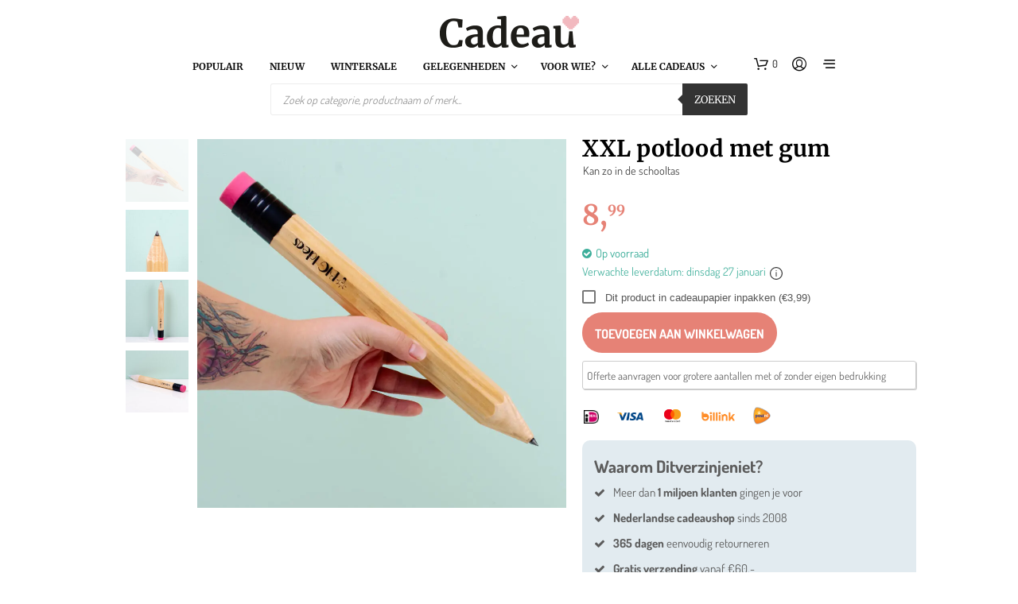

--- FILE ---
content_type: text/html; charset=UTF-8
request_url: https://www.cadeau.nl/xxl-potlood-met-gum/
body_size: 141542
content:
<!DOCTYPE html>

<!--[if IE 9]>
<html class="ie ie9" lang="nl-NL" dir="ltr">
<![endif]-->

<html lang="nl-NL" dir="ltr">

<head><script>(function(w,i,g){w[g]=w[g]||[];if(typeof w[g].push=='function')w[g].push(i)})
(window,'AW-954319023','google_tags_first_party');</script><script async src="/metrics/"></script>
			<script>
				window.dataLayer = window.dataLayer || [];
				function gtag(){dataLayer.push(arguments);}
				gtag('js', new Date());
				gtag('set', 'developer_id.dY2E1Nz', true);
				
			</script>
			<meta charset="UTF-8"><script>if(navigator.userAgent.match(/MSIE|Internet Explorer/i)||navigator.userAgent.match(/Trident\/7\..*?rv:11/i)){var href=document.location.href;if(!href.match(/[?&]nowprocket/)){if(href.indexOf("?")==-1){if(href.indexOf("#")==-1){document.location.href=href+"?nowprocket=1"}else{document.location.href=href.replace("#","?nowprocket=1#")}}else{if(href.indexOf("#")==-1){document.location.href=href+"&nowprocket=1"}else{document.location.href=href.replace("#","&nowprocket=1#")}}}}</script><script>(()=>{class RocketLazyLoadScripts{constructor(){this.v="2.0.4",this.userEvents=["keydown","keyup","mousedown","mouseup","mousemove","mouseover","mouseout","touchmove","touchstart","touchend","touchcancel","wheel","click","dblclick","input"],this.attributeEvents=["onblur","onclick","oncontextmenu","ondblclick","onfocus","onmousedown","onmouseenter","onmouseleave","onmousemove","onmouseout","onmouseover","onmouseup","onmousewheel","onscroll","onsubmit"]}async t(){this.i(),this.o(),/iP(ad|hone)/.test(navigator.userAgent)&&this.h(),this.u(),this.l(this),this.m(),this.k(this),this.p(this),this._(),await Promise.all([this.R(),this.L()]),this.lastBreath=Date.now(),this.S(this),this.P(),this.D(),this.O(),this.M(),await this.C(this.delayedScripts.normal),await this.C(this.delayedScripts.defer),await this.C(this.delayedScripts.async),await this.T(),await this.F(),await this.j(),await this.A(),window.dispatchEvent(new Event("rocket-allScriptsLoaded")),this.everythingLoaded=!0,this.lastTouchEnd&&await new Promise(t=>setTimeout(t,500-Date.now()+this.lastTouchEnd)),this.I(),this.H(),this.U(),this.W()}i(){this.CSPIssue=sessionStorage.getItem("rocketCSPIssue"),document.addEventListener("securitypolicyviolation",t=>{this.CSPIssue||"script-src-elem"!==t.violatedDirective||"data"!==t.blockedURI||(this.CSPIssue=!0,sessionStorage.setItem("rocketCSPIssue",!0))},{isRocket:!0})}o(){window.addEventListener("pageshow",t=>{this.persisted=t.persisted,this.realWindowLoadedFired=!0},{isRocket:!0}),window.addEventListener("pagehide",()=>{this.onFirstUserAction=null},{isRocket:!0})}h(){let t;function e(e){t=e}window.addEventListener("touchstart",e,{isRocket:!0}),window.addEventListener("touchend",function i(o){o.changedTouches[0]&&t.changedTouches[0]&&Math.abs(o.changedTouches[0].pageX-t.changedTouches[0].pageX)<10&&Math.abs(o.changedTouches[0].pageY-t.changedTouches[0].pageY)<10&&o.timeStamp-t.timeStamp<200&&(window.removeEventListener("touchstart",e,{isRocket:!0}),window.removeEventListener("touchend",i,{isRocket:!0}),"INPUT"===o.target.tagName&&"text"===o.target.type||(o.target.dispatchEvent(new TouchEvent("touchend",{target:o.target,bubbles:!0})),o.target.dispatchEvent(new MouseEvent("mouseover",{target:o.target,bubbles:!0})),o.target.dispatchEvent(new PointerEvent("click",{target:o.target,bubbles:!0,cancelable:!0,detail:1,clientX:o.changedTouches[0].clientX,clientY:o.changedTouches[0].clientY})),event.preventDefault()))},{isRocket:!0})}q(t){this.userActionTriggered||("mousemove"!==t.type||this.firstMousemoveIgnored?"keyup"===t.type||"mouseover"===t.type||"mouseout"===t.type||(this.userActionTriggered=!0,this.onFirstUserAction&&this.onFirstUserAction()):this.firstMousemoveIgnored=!0),"click"===t.type&&t.preventDefault(),t.stopPropagation(),t.stopImmediatePropagation(),"touchstart"===this.lastEvent&&"touchend"===t.type&&(this.lastTouchEnd=Date.now()),"click"===t.type&&(this.lastTouchEnd=0),this.lastEvent=t.type,t.composedPath&&t.composedPath()[0].getRootNode()instanceof ShadowRoot&&(t.rocketTarget=t.composedPath()[0]),this.savedUserEvents.push(t)}u(){this.savedUserEvents=[],this.userEventHandler=this.q.bind(this),this.userEvents.forEach(t=>window.addEventListener(t,this.userEventHandler,{passive:!1,isRocket:!0})),document.addEventListener("visibilitychange",this.userEventHandler,{isRocket:!0})}U(){this.userEvents.forEach(t=>window.removeEventListener(t,this.userEventHandler,{passive:!1,isRocket:!0})),document.removeEventListener("visibilitychange",this.userEventHandler,{isRocket:!0}),this.savedUserEvents.forEach(t=>{(t.rocketTarget||t.target).dispatchEvent(new window[t.constructor.name](t.type,t))})}m(){const t="return false",e=Array.from(this.attributeEvents,t=>"data-rocket-"+t),i="["+this.attributeEvents.join("],[")+"]",o="[data-rocket-"+this.attributeEvents.join("],[data-rocket-")+"]",s=(e,i,o)=>{o&&o!==t&&(e.setAttribute("data-rocket-"+i,o),e["rocket"+i]=new Function("event",o),e.setAttribute(i,t))};new MutationObserver(t=>{for(const n of t)"attributes"===n.type&&(n.attributeName.startsWith("data-rocket-")||this.everythingLoaded?n.attributeName.startsWith("data-rocket-")&&this.everythingLoaded&&this.N(n.target,n.attributeName.substring(12)):s(n.target,n.attributeName,n.target.getAttribute(n.attributeName))),"childList"===n.type&&n.addedNodes.forEach(t=>{if(t.nodeType===Node.ELEMENT_NODE)if(this.everythingLoaded)for(const i of[t,...t.querySelectorAll(o)])for(const t of i.getAttributeNames())e.includes(t)&&this.N(i,t.substring(12));else for(const e of[t,...t.querySelectorAll(i)])for(const t of e.getAttributeNames())this.attributeEvents.includes(t)&&s(e,t,e.getAttribute(t))})}).observe(document,{subtree:!0,childList:!0,attributeFilter:[...this.attributeEvents,...e]})}I(){this.attributeEvents.forEach(t=>{document.querySelectorAll("[data-rocket-"+t+"]").forEach(e=>{this.N(e,t)})})}N(t,e){const i=t.getAttribute("data-rocket-"+e);i&&(t.setAttribute(e,i),t.removeAttribute("data-rocket-"+e))}k(t){Object.defineProperty(HTMLElement.prototype,"onclick",{get(){return this.rocketonclick||null},set(e){this.rocketonclick=e,this.setAttribute(t.everythingLoaded?"onclick":"data-rocket-onclick","this.rocketonclick(event)")}})}S(t){function e(e,i){let o=e[i];e[i]=null,Object.defineProperty(e,i,{get:()=>o,set(s){t.everythingLoaded?o=s:e["rocket"+i]=o=s}})}e(document,"onreadystatechange"),e(window,"onload"),e(window,"onpageshow");try{Object.defineProperty(document,"readyState",{get:()=>t.rocketReadyState,set(e){t.rocketReadyState=e},configurable:!0}),document.readyState="loading"}catch(t){console.log("WPRocket DJE readyState conflict, bypassing")}}l(t){this.originalAddEventListener=EventTarget.prototype.addEventListener,this.originalRemoveEventListener=EventTarget.prototype.removeEventListener,this.savedEventListeners=[],EventTarget.prototype.addEventListener=function(e,i,o){o&&o.isRocket||!t.B(e,this)&&!t.userEvents.includes(e)||t.B(e,this)&&!t.userActionTriggered||e.startsWith("rocket-")||t.everythingLoaded?t.originalAddEventListener.call(this,e,i,o):(t.savedEventListeners.push({target:this,remove:!1,type:e,func:i,options:o}),"mouseenter"!==e&&"mouseleave"!==e||t.originalAddEventListener.call(this,e,t.savedUserEvents.push,o))},EventTarget.prototype.removeEventListener=function(e,i,o){o&&o.isRocket||!t.B(e,this)&&!t.userEvents.includes(e)||t.B(e,this)&&!t.userActionTriggered||e.startsWith("rocket-")||t.everythingLoaded?t.originalRemoveEventListener.call(this,e,i,o):t.savedEventListeners.push({target:this,remove:!0,type:e,func:i,options:o})}}J(t,e){this.savedEventListeners=this.savedEventListeners.filter(i=>{let o=i.type,s=i.target||window;return e!==o||t!==s||(this.B(o,s)&&(i.type="rocket-"+o),this.$(i),!1)})}H(){EventTarget.prototype.addEventListener=this.originalAddEventListener,EventTarget.prototype.removeEventListener=this.originalRemoveEventListener,this.savedEventListeners.forEach(t=>this.$(t))}$(t){t.remove?this.originalRemoveEventListener.call(t.target,t.type,t.func,t.options):this.originalAddEventListener.call(t.target,t.type,t.func,t.options)}p(t){let e;function i(e){return t.everythingLoaded?e:e.split(" ").map(t=>"load"===t||t.startsWith("load.")?"rocket-jquery-load":t).join(" ")}function o(o){function s(e){const s=o.fn[e];o.fn[e]=o.fn.init.prototype[e]=function(){return this[0]===window&&t.userActionTriggered&&("string"==typeof arguments[0]||arguments[0]instanceof String?arguments[0]=i(arguments[0]):"object"==typeof arguments[0]&&Object.keys(arguments[0]).forEach(t=>{const e=arguments[0][t];delete arguments[0][t],arguments[0][i(t)]=e})),s.apply(this,arguments),this}}if(o&&o.fn&&!t.allJQueries.includes(o)){const e={DOMContentLoaded:[],"rocket-DOMContentLoaded":[]};for(const t in e)document.addEventListener(t,()=>{e[t].forEach(t=>t())},{isRocket:!0});o.fn.ready=o.fn.init.prototype.ready=function(i){function s(){parseInt(o.fn.jquery)>2?setTimeout(()=>i.bind(document)(o)):i.bind(document)(o)}return"function"==typeof i&&(t.realDomReadyFired?!t.userActionTriggered||t.fauxDomReadyFired?s():e["rocket-DOMContentLoaded"].push(s):e.DOMContentLoaded.push(s)),o([])},s("on"),s("one"),s("off"),t.allJQueries.push(o)}e=o}t.allJQueries=[],o(window.jQuery),Object.defineProperty(window,"jQuery",{get:()=>e,set(t){o(t)}})}P(){const t=new Map;document.write=document.writeln=function(e){const i=document.currentScript,o=document.createRange(),s=i.parentElement;let n=t.get(i);void 0===n&&(n=i.nextSibling,t.set(i,n));const c=document.createDocumentFragment();o.setStart(c,0),c.appendChild(o.createContextualFragment(e)),s.insertBefore(c,n)}}async R(){return new Promise(t=>{this.userActionTriggered?t():this.onFirstUserAction=t})}async L(){return new Promise(t=>{document.addEventListener("DOMContentLoaded",()=>{this.realDomReadyFired=!0,t()},{isRocket:!0})})}async j(){return this.realWindowLoadedFired?Promise.resolve():new Promise(t=>{window.addEventListener("load",t,{isRocket:!0})})}M(){this.pendingScripts=[];this.scriptsMutationObserver=new MutationObserver(t=>{for(const e of t)e.addedNodes.forEach(t=>{"SCRIPT"!==t.tagName||t.noModule||t.isWPRocket||this.pendingScripts.push({script:t,promise:new Promise(e=>{const i=()=>{const i=this.pendingScripts.findIndex(e=>e.script===t);i>=0&&this.pendingScripts.splice(i,1),e()};t.addEventListener("load",i,{isRocket:!0}),t.addEventListener("error",i,{isRocket:!0}),setTimeout(i,1e3)})})})}),this.scriptsMutationObserver.observe(document,{childList:!0,subtree:!0})}async F(){await this.X(),this.pendingScripts.length?(await this.pendingScripts[0].promise,await this.F()):this.scriptsMutationObserver.disconnect()}D(){this.delayedScripts={normal:[],async:[],defer:[]},document.querySelectorAll("script[type$=rocketlazyloadscript]").forEach(t=>{t.hasAttribute("data-rocket-src")?t.hasAttribute("async")&&!1!==t.async?this.delayedScripts.async.push(t):t.hasAttribute("defer")&&!1!==t.defer||"module"===t.getAttribute("data-rocket-type")?this.delayedScripts.defer.push(t):this.delayedScripts.normal.push(t):this.delayedScripts.normal.push(t)})}async _(){await this.L();let t=[];document.querySelectorAll("script[type$=rocketlazyloadscript][data-rocket-src]").forEach(e=>{let i=e.getAttribute("data-rocket-src");if(i&&!i.startsWith("data:")){i.startsWith("//")&&(i=location.protocol+i);try{const o=new URL(i).origin;o!==location.origin&&t.push({src:o,crossOrigin:e.crossOrigin||"module"===e.getAttribute("data-rocket-type")})}catch(t){}}}),t=[...new Map(t.map(t=>[JSON.stringify(t),t])).values()],this.Y(t,"preconnect")}async G(t){if(await this.K(),!0!==t.noModule||!("noModule"in HTMLScriptElement.prototype))return new Promise(e=>{let i;function o(){(i||t).setAttribute("data-rocket-status","executed"),e()}try{if(navigator.userAgent.includes("Firefox/")||""===navigator.vendor||this.CSPIssue)i=document.createElement("script"),[...t.attributes].forEach(t=>{let e=t.nodeName;"type"!==e&&("data-rocket-type"===e&&(e="type"),"data-rocket-src"===e&&(e="src"),i.setAttribute(e,t.nodeValue))}),t.text&&(i.text=t.text),t.nonce&&(i.nonce=t.nonce),i.hasAttribute("src")?(i.addEventListener("load",o,{isRocket:!0}),i.addEventListener("error",()=>{i.setAttribute("data-rocket-status","failed-network"),e()},{isRocket:!0}),setTimeout(()=>{i.isConnected||e()},1)):(i.text=t.text,o()),i.isWPRocket=!0,t.parentNode.replaceChild(i,t);else{const i=t.getAttribute("data-rocket-type"),s=t.getAttribute("data-rocket-src");i?(t.type=i,t.removeAttribute("data-rocket-type")):t.removeAttribute("type"),t.addEventListener("load",o,{isRocket:!0}),t.addEventListener("error",i=>{this.CSPIssue&&i.target.src.startsWith("data:")?(console.log("WPRocket: CSP fallback activated"),t.removeAttribute("src"),this.G(t).then(e)):(t.setAttribute("data-rocket-status","failed-network"),e())},{isRocket:!0}),s?(t.fetchPriority="high",t.removeAttribute("data-rocket-src"),t.src=s):t.src="data:text/javascript;base64,"+window.btoa(unescape(encodeURIComponent(t.text)))}}catch(i){t.setAttribute("data-rocket-status","failed-transform"),e()}});t.setAttribute("data-rocket-status","skipped")}async C(t){const e=t.shift();return e?(e.isConnected&&await this.G(e),this.C(t)):Promise.resolve()}O(){this.Y([...this.delayedScripts.normal,...this.delayedScripts.defer,...this.delayedScripts.async],"preload")}Y(t,e){this.trash=this.trash||[];let i=!0;var o=document.createDocumentFragment();t.forEach(t=>{const s=t.getAttribute&&t.getAttribute("data-rocket-src")||t.src;if(s&&!s.startsWith("data:")){const n=document.createElement("link");n.href=s,n.rel=e,"preconnect"!==e&&(n.as="script",n.fetchPriority=i?"high":"low"),t.getAttribute&&"module"===t.getAttribute("data-rocket-type")&&(n.crossOrigin=!0),t.crossOrigin&&(n.crossOrigin=t.crossOrigin),t.integrity&&(n.integrity=t.integrity),t.nonce&&(n.nonce=t.nonce),o.appendChild(n),this.trash.push(n),i=!1}}),document.head.appendChild(o)}W(){this.trash.forEach(t=>t.remove())}async T(){try{document.readyState="interactive"}catch(t){}this.fauxDomReadyFired=!0;try{await this.K(),this.J(document,"readystatechange"),document.dispatchEvent(new Event("rocket-readystatechange")),await this.K(),document.rocketonreadystatechange&&document.rocketonreadystatechange(),await this.K(),this.J(document,"DOMContentLoaded"),document.dispatchEvent(new Event("rocket-DOMContentLoaded")),await this.K(),this.J(window,"DOMContentLoaded"),window.dispatchEvent(new Event("rocket-DOMContentLoaded"))}catch(t){console.error(t)}}async A(){try{document.readyState="complete"}catch(t){}try{await this.K(),this.J(document,"readystatechange"),document.dispatchEvent(new Event("rocket-readystatechange")),await this.K(),document.rocketonreadystatechange&&document.rocketonreadystatechange(),await this.K(),this.J(window,"load"),window.dispatchEvent(new Event("rocket-load")),await this.K(),window.rocketonload&&window.rocketonload(),await this.K(),this.allJQueries.forEach(t=>t(window).trigger("rocket-jquery-load")),await this.K(),this.J(window,"pageshow");const t=new Event("rocket-pageshow");t.persisted=this.persisted,window.dispatchEvent(t),await this.K(),window.rocketonpageshow&&window.rocketonpageshow({persisted:this.persisted})}catch(t){console.error(t)}}async K(){Date.now()-this.lastBreath>45&&(await this.X(),this.lastBreath=Date.now())}async X(){return document.hidden?new Promise(t=>setTimeout(t)):new Promise(t=>requestAnimationFrame(t))}B(t,e){return e===document&&"readystatechange"===t||(e===document&&"DOMContentLoaded"===t||(e===window&&"DOMContentLoaded"===t||(e===window&&"load"===t||e===window&&"pageshow"===t)))}static run(){(new RocketLazyLoadScripts).t()}}RocketLazyLoadScripts.run()})();</script>
    
    <meta name="viewport" content="width=device-width, initial-scale=1.0">

    <link rel="profile" href="https://gmpg.org/xfn/11">
    <link rel="pingback" href="https://www.cadeau.nl/xmlrpc.php">

	
    <meta name='robots' content='index, follow, max-image-preview:large, max-snippet:-1, max-video-preview:-1' />
<link rel="preload" href="https://www.cadeau.nl/wp-content/mu-plugins/woosa-assets/fonts/dosis-v33-latin-regular.woff2" as="font" type="font/woff2" crossorigin>
<link rel="preload" href="https://www.cadeau.nl/wp-content/mu-plugins/woosa-assets/fonts/dosis-v33-latin-600.woff2" as="font" type="font/woff2" crossorigin>
<link rel="preload" href="https://www.cadeau.nl/wp-content/mu-plugins/woosa-assets/fonts/merriweather-v32-latin-regular.woff2" as="font" type="font/woff2" crossorigin>
<link rel="preload" href="https://www.cadeau.nl/wp-content/mu-plugins/woosa-assets/fonts/merriweather-v32-latin-600.woff2" as="font" type="font/woff2" crossorigin>

<!-- Google Tag Manager for WordPress by gtm4wp.com -->
<script data-cfasync="false" data-pagespeed-no-defer>
	var gtm4wp_datalayer_name = "dataLayer";
	var dataLayer = dataLayer || [];
	const gtm4wp_use_sku_instead = 1;
	const gtm4wp_currency = 'EUR';
	const gtm4wp_product_per_impression = 0;
	const gtm4wp_clear_ecommerce = false;
	const gtm4wp_datalayer_max_timeout = 2000;
</script>
<!-- End Google Tag Manager for WordPress by gtm4wp.com -->
	<!-- This site is optimized with the Yoast SEO Premium plugin v26.7 (Yoast SEO v26.7) - https://yoast.com/wordpress/plugins/seo/ -->
	<title>XXL potlood met gum van bestel je online bij Cadeau</title>
<link data-rocket-prefetch href="https://www.ditverzinjeniet.nl" rel="dns-prefetch">
<link data-rocket-prefetch href="https://www.ditverzinjeniet.be" rel="dns-prefetch">
<style id="wpr-usedcss">.tippy-box[data-animation=fade][data-state=hidden]{opacity:0}.tippy-iOS{cursor:pointer!important;-webkit-tap-highlight-color:transparent}[data-tippy-root]{max-width:calc(100vw - 10px)}.tippy-box{position:relative;background-color:#333;color:#fff;border-radius:4px;font-size:14px;line-height:1.4;outline:0;transition-property:transform,visibility,opacity}.tippy-box[data-placement^=top]>.tippy-arrow{bottom:0}.tippy-box[data-placement^=top]>.tippy-arrow:before{bottom:-7px;left:0;border-width:8px 8px 0;border-top-color:initial;transform-origin:center top}.tippy-box[data-placement^=bottom]>.tippy-arrow{top:0}.tippy-box[data-placement^=bottom]>.tippy-arrow:before{top:-7px;left:0;border-width:0 8px 8px;border-bottom-color:initial;transform-origin:center bottom}.tippy-box[data-placement^=left]>.tippy-arrow{right:0}.tippy-box[data-placement^=left]>.tippy-arrow:before{border-width:8px 0 8px 8px;border-left-color:initial;right:-7px;transform-origin:center left}.tippy-box[data-placement^=right]>.tippy-arrow{left:0}.tippy-box[data-placement^=right]>.tippy-arrow:before{left:-7px;border-width:8px 8px 8px 0;border-right-color:initial;transform-origin:center right}.tippy-box[data-inertia][data-state=visible]{transition-timing-function:cubic-bezier(.54,1.5,.38,1.11)}.tippy-arrow{width:16px;height:16px;color:#333}.tippy-arrow:before{content:"";position:absolute;border-color:transparent;border-style:solid}.tippy-content{position:relative;padding:5px 9px;z-index:1}img:is([sizes=auto i],[sizes^="auto," i]){contain-intrinsic-size:3000px 1500px}:root{--cfw-heading-font-family:-apple-system,BlinkMacSystemFont,"Segoe UI",Roboto,Oxygen-Sans,Ubuntu,Cantarell,"Helvetica Neue",sans-serif;--cfw-body-font-family:-apple-system,BlinkMacSystemFont,"Segoe UI",Roboto,Oxygen-Sans,Ubuntu,Cantarell,"Helvetica Neue",sans-serif;--cfw-body-background-color:#fff;--cfw-body-text-color:#666;--cfw-body-link-color:#0073aa;--cfw-header-background-color:#fff;--cfw-header-text-color:#2b2b2b;--cfw-header-bottom-margin:0;--cfw-footer-background-color:#fff;--cfw-footer-text-color:#999;--cfw-footer-top-margin:0;--cfw-cart-summary-background-color:#fff;--cfw-cart-summary-mobile-background-color:#f4f4f4;--cfw-cart-summary-text-color:#333;--cfw-cart-summary-item-quantity-background-color:#727272e6;--cfw-cart-summary-item-quantity-text-color:#fff;--cfw-cart-summary-order-total-text-color:#000;--cfw-breadcrumb-completed-text-color:#00000080;--cfw-breadcrumb-current-text-color:#333;--cfw-breadcrumb-next-text-color:#00000080;--cfw-breadcrumb-completed-accent-color:#333;--cfw-breadcrumb-current-accent-color:#333;--cfw-breadcrumb-next-accent-color:#333;--cfw-buttons-primary-background-color:#333;--cfw-buttons-primary-text-color:#fff;--cfw-buttons-primary-hover-background-color:#555;--cfw-buttons-primary-hover-text-color:#fff;--cfw-buttons-secondary-background-color:#333;--cfw-buttons-secondary-text-color:#fff;--cfw-buttons-secondary-hover-background-color:#555;--cfw-buttons-secondary-hover-text-color:#555;--cfw-logo-url:"";--cfw-loading-shimmer-display-mode:block;--cfw-loading-shimmer-cart-item-quantity-display-mode:none;--cfw-loading-shimmer-primary-color:#eff1f3;--cfw-loading-shimmer-gradient:linear-gradient(to right,var(--cfw-loading-shimmer-primary-color) 4%,#e2e2e2 25%,var(--cfw-loading-shimmer-primary-color) 36%);--cfw-horizontal-divider-color:#b0b0b2;--cfw-loading-shimmer-filter:none;--cfw-tb-review-title:#333;--cfw-tb-review-subtitle:#6b7280;--cfw-tb-review-content:#333;--cfw-tb-guarantee-title:#333;--cfw-tb-guarantee-content:#333}@font-face{font-display:swap;font-family:FontAwesome;src:url('https://www.cadeau.nl/wp-content/plugins/woocommerce-advanced-products-labels/berocket/assets/fonts/fontawesome-webfont.woff2?v=4.7.0') format('woff2'),url('https://www.cadeau.nl/wp-content/plugins/woocommerce-advanced-products-labels/berocket/assets/fonts/fontawesome-webfont.woff?v=4.7.0') format('woff'),url('https://www.cadeau.nl/wp-content/plugins/woocommerce-advanced-products-labels/berocket/assets/fonts/fontawesome-webfont.ttf?v=4.7.0') format('truetype');font-weight:400;font-style:normal}.fa-caret-square-o-down:before{content:"\f150"}.fa-caret-square-o-up:before{content:"\f151"}.fa-caret-square-o-right:before{content:"\f152"}.fa-caret-square-o-left:before{content:"\f191"}.fa-plus-square-o:before{content:"\f196"}.fa-window-close:before{content:"\f2d3"}.fa-window-close-o:before{content:"\f2d4"}.br_alabel>span{padding:0;font-weight:700;display:inline-block;overflow:visible;text-overflow:clip;text-align:center;box-sizing:border-box;border:0 solid transparent;position:relative;-webkit-box-orient:vertical;-webkit-box-direction:normal;-ms-flex-direction:column;flex-direction:column;-webkit-box-pack:center;-ms-flex-pack:center;justify-content:center}.br_alabel.br_alabel_template_type_image>span{background-color:transparent!important;background-repeat:no-repeat;background-position:right top;background-size:contain}.br_alabel.br_alabel_template_type_image>span b{display:none}.br_alabel>span b{color:inherit}.br_alabel_label{line-height:1.75;margin-top:.5em}.br_alabel_label.br_alabel_type_image>span{padding:0}.br_alabel_label.br_alabel_left{float:left;clear:left}.br_alabel_label.br_alabel_right{float:right;clear:right}.br_alabel_label.br_alabel_center{clear:both;text-align:center}.br_alabel_label.br_alabel_center>span{display:inline-block}.br_alabel_image{position:absolute;top:-10px;z-index:500}.br_alabel_image.br_alabel_left{left:-10px}.br_alabel_image.br_alabel_right{right:-10px}.br_alabel_image.br_alabel_center{left:50%}.br_alabel_image.br_alabel_center>span{position:relative;left:-50%}.br_alabel img{display:block;max-width:100%;margin:0!important;padding:0!important}.br_alabel_sale_p.br_alabel_image>span{font-size:16px;padding:0}.br_alabel_image .woocommerce-Price-amount.amount,.br_alabel_image .woocommerce-Price-currencySymbol,.br_alabel_label.br_alabel_center span.woocommerce-Price-amount.amount,.br_alabel_label.br_alabel_center span.woocommerce-Price-currencySymbol{line-height:inherit;display:inline}.br_alabel_in_title{display:inline-block}.br_alabel.br_alabel_template_type_advanced>span b.br-labels-advanced-3{top:14%}.tippy-content{text-align:center}.br_alabel svg{position:absolute;top:0;width:100%;overflow:visible!important;left:0}@media (min-width:1025px){.berocket_hide_on_device_desktop:not(.berocket_alabel_id_demo){display:none!important}#elementor-device-mode:after{content:"desktop"}}@media (min-width:768px) and (max-width:1024px){.berocket_hide_on_device_tablet:not(.berocket_alabel_id_demo){display:none!important}}@media (max-width:767px){.berocket_hide_on_device_mobile:not(.berocket_alabel_id_demo){display:none!important}}.berocket_better_labels:after,.berocket_better_labels:before{clear:both;content:" ";display:block}.berocket_better_labels.berocket_better_labels_image{position:absolute!important;top:0!important;left:0!important;right:0!important;pointer-events:none}.berocket_better_labels.berocket_better_labels_image *{pointer-events:none}.berocket_better_labels .berocket_better_labels_line .br_alabel,.berocket_better_labels .berocket_better_labels_line .br_alabel span,.berocket_better_labels.berocket_better_labels_image .berocket_color_label,.berocket_better_labels.berocket_better_labels_image .berocket_image_background,.berocket_better_labels.berocket_better_labels_image .fa,.berocket_better_labels.berocket_better_labels_image img{pointer-events:all}.berocket_better_labels .berocket_color_label,.br_alabel .berocket_color_label{width:100%;height:100%;display:block}.berocket_better_labels .berocket_better_labels_position_left{text-align:left;float:left;clear:left}.berocket_better_labels .berocket_better_labels_position_center{text-align:center}.berocket_better_labels .berocket_better_labels_position_right{text-align:right;float:right;clear:right}.berocket_better_labels.berocket_better_labels_label{clear:both}.berocket_better_labels .berocket_better_labels_line{line-height:1px}.berocket_better_labels.berocket_better_labels_label .berocket_better_labels_line{clear:none}.berocket_better_labels .berocket_better_labels_position_left .berocket_better_labels_line{clear:left}.berocket_better_labels .berocket_better_labels_position_right .berocket_better_labels_line{clear:right}.berocket_better_labels .berocket_better_labels_line .br_alabel{display:inline-block;position:relative;top:0!important;left:0!important;right:0!important;line-height:1px}.berocket_better_labels .berocket_better_labels_position{display:flex;flex-direction:column}.berocket_better_labels .berocket_better_labels_position.berocket_better_labels_position_left{align-items:start}.berocket_better_labels .berocket_better_labels_position.berocket_better_labels_position_right{align-items:end}.rtl .berocket_better_labels .berocket_better_labels_position.berocket_better_labels_position_left{align-items:end}.rtl .berocket_better_labels .berocket_better_labels_position.berocket_better_labels_position_right{align-items:start}.berocket_better_labels .berocket_better_labels_position.berocket_better_labels_position_center{align-items:center}.berocket_better_labels .berocket_better_labels_position .berocket_better_labels_inline{display:flex;align-items:start}@font-face{font-family:Dosis;src:url('https://www.cadeau.nl/wp-content/mu-plugins/woosa-assets/fonts/dosis-v33-latin-regular.woff2') format('woff2');font-weight:400;font-style:normal;font-display:swap}@font-face{font-family:Dosis;src:url('https://www.cadeau.nl/wp-content/mu-plugins/woosa-assets/fonts/dosis-v33-latin-700.woff2') format('woff2');font-weight:700;font-style:normal;font-display:swap}@font-face{font-family:Merriweather;src:url('https://www.cadeau.nl/wp-content/mu-plugins/woosa-assets/fonts/merriweather-v32-latin-regular.woff2') format('woff2');font-weight:400;font-style:normal;font-display:swap}@font-face{font-family:Merriweather;src:url('https://www.cadeau.nl/wp-content/mu-plugins/woosa-assets/fonts/merriweather-v32-latin-700.woff2') format('woff2');font-weight:700;font-style:normal;font-display:swap}img.emoji{display:inline!important;border:none!important;box-shadow:none!important;height:1em!important;width:1em!important;margin:0 .07em!important;vertical-align:-.1em!important;background:0 0!important;padding:0!important}:where(.wp-block-button__link){border-radius:9999px;box-shadow:none;padding:calc(.667em + 2px) calc(1.333em + 2px);text-decoration:none}:root :where(.wp-block-button .wp-block-button__link.is-style-outline),:root :where(.wp-block-button.is-style-outline>.wp-block-button__link){border:2px solid;padding:.667em 1.333em}:root :where(.wp-block-button .wp-block-button__link.is-style-outline:not(.has-text-color)),:root :where(.wp-block-button.is-style-outline>.wp-block-button__link:not(.has-text-color)){color:currentColor}:root :where(.wp-block-button .wp-block-button__link.is-style-outline:not(.has-background)),:root :where(.wp-block-button.is-style-outline>.wp-block-button__link:not(.has-background)){background-color:initial;background-image:none}:where(.wp-block-calendar table:not(.has-background) th){background:#ddd}:where(.wp-block-columns){margin-bottom:1.75em}:where(.wp-block-columns.has-background){padding:1.25em 2.375em}:where(.wp-block-post-comments input[type=submit]){border:none}:where(.wp-block-cover-image:not(.has-text-color)),:where(.wp-block-cover:not(.has-text-color)){color:#fff}:where(.wp-block-cover-image.is-light:not(.has-text-color)),:where(.wp-block-cover.is-light:not(.has-text-color)){color:#000}:root :where(.wp-block-cover h1:not(.has-text-color)),:root :where(.wp-block-cover h2:not(.has-text-color)),:root :where(.wp-block-cover h3:not(.has-text-color)),:root :where(.wp-block-cover h4:not(.has-text-color)),:root :where(.wp-block-cover h5:not(.has-text-color)),:root :where(.wp-block-cover h6:not(.has-text-color)),:root :where(.wp-block-cover p:not(.has-text-color)){color:inherit}:where(.wp-block-file){margin-bottom:1.5em}:where(.wp-block-file__button){border-radius:2em;display:inline-block;padding:.5em 1em}:where(.wp-block-file__button):where(a):active,:where(.wp-block-file__button):where(a):focus,:where(.wp-block-file__button):where(a):hover,:where(.wp-block-file__button):where(a):visited{box-shadow:none;color:#fff;opacity:.85;text-decoration:none}:where(.wp-block-form-input__input){font-size:1em;margin-bottom:.5em;padding:0 .5em}:where(.wp-block-form-input__input)[type=date],:where(.wp-block-form-input__input)[type=datetime-local],:where(.wp-block-form-input__input)[type=datetime],:where(.wp-block-form-input__input)[type=email],:where(.wp-block-form-input__input)[type=month],:where(.wp-block-form-input__input)[type=number],:where(.wp-block-form-input__input)[type=password],:where(.wp-block-form-input__input)[type=search],:where(.wp-block-form-input__input)[type=tel],:where(.wp-block-form-input__input)[type=text],:where(.wp-block-form-input__input)[type=time],:where(.wp-block-form-input__input)[type=url],:where(.wp-block-form-input__input)[type=week]{border-style:solid;border-width:1px;line-height:2;min-height:2em}.wp-block-gallery:not(.has-nested-images){display:flex;flex-wrap:wrap;list-style-type:none;margin:0;padding:0}.wp-block-gallery:not(.has-nested-images) .blocks-gallery-item{display:flex;flex-direction:column;flex-grow:1;justify-content:center;margin:0 1em 1em 0;position:relative;width:calc(50% - 1em)}.wp-block-gallery:not(.has-nested-images) .blocks-gallery-item:nth-of-type(2n){margin-right:0}.wp-block-gallery:not(.has-nested-images) .blocks-gallery-item figure{align-items:flex-end;display:flex;height:100%;justify-content:flex-start;margin:0}.wp-block-gallery:not(.has-nested-images) .blocks-gallery-item img{display:block;height:auto;max-width:100%;width:auto}.wp-block-gallery:not(.has-nested-images) .blocks-gallery-item figcaption{background:linear-gradient(0deg,#000000b3,#0000004d 70%,#0000);bottom:0;box-sizing:border-box;color:#fff;font-size:.8em;margin:0;max-height:100%;overflow:auto;padding:3em .77em .7em;position:absolute;text-align:center;width:100%;z-index:2}.wp-block-gallery:not(.has-nested-images) .blocks-gallery-item figcaption img{display:inline}.wp-block-gallery:not(.has-nested-images) figcaption{flex-grow:1}@media (min-width:600px){.wp-block-gallery:not(.has-nested-images).columns-6 .blocks-gallery-item{margin-right:1em;width:calc(16.66667% - .83333em)}.wp-block-gallery:not(.has-nested-images).columns-6 .blocks-gallery-item:nth-of-type(6n){margin-right:0}}.wp-block-gallery:not(.has-nested-images) .blocks-gallery-item:last-child{margin-right:0}.wp-block-gallery:not(.is-cropped) .blocks-gallery-item{align-self:flex-start}:where(.wp-block-group.wp-block-group-is-layout-constrained){position:relative}:root :where(.wp-block-image.is-style-rounded img,.wp-block-image .is-style-rounded img){border-radius:9999px}:where(.wp-block-latest-comments:not([style*=line-height] .wp-block-latest-comments__comment)){line-height:1.1}:where(.wp-block-latest-comments:not([style*=line-height] .wp-block-latest-comments__comment-excerpt p)){line-height:1.8}:root :where(.wp-block-latest-posts.is-grid){padding:0}:root :where(.wp-block-latest-posts.wp-block-latest-posts__list){padding-left:0}ol,ul{box-sizing:border-box}:root :where(.wp-block-list.has-background){padding:1.25em 2.375em}:where(.wp-block-navigation.has-background .wp-block-navigation-item a:not(.wp-element-button)),:where(.wp-block-navigation.has-background .wp-block-navigation-submenu a:not(.wp-element-button)){padding:.5em 1em}:where(.wp-block-navigation .wp-block-navigation__submenu-container .wp-block-navigation-item a:not(.wp-element-button)),:where(.wp-block-navigation .wp-block-navigation__submenu-container .wp-block-navigation-submenu a:not(.wp-element-button)),:where(.wp-block-navigation .wp-block-navigation__submenu-container .wp-block-navigation-submenu button.wp-block-navigation-item__content),:where(.wp-block-navigation .wp-block-navigation__submenu-container .wp-block-pages-list__item button.wp-block-navigation-item__content){padding:.5em 1em}:root :where(p.has-background){padding:1.25em 2.375em}:where(p.has-text-color:not(.has-link-color)) a{color:inherit}:where(.wp-block-post-comments-form input:not([type=submit])),:where(.wp-block-post-comments-form textarea){border:1px solid #949494;font-family:inherit;font-size:1em}:where(.wp-block-post-comments-form input:where(:not([type=submit]):not([type=checkbox]))),:where(.wp-block-post-comments-form textarea){padding:calc(.667em + 2px)}:where(.wp-block-post-excerpt){box-sizing:border-box;margin-bottom:var(--wp--style--block-gap);margin-top:var(--wp--style--block-gap)}:where(.wp-block-preformatted.has-background){padding:1.25em 2.375em}:where(.wp-block-search__button){border:1px solid #ccc;padding:6px 10px}:where(.wp-block-search__input){appearance:none;border:1px solid #949494;flex-grow:1;font-family:inherit;font-size:inherit;font-style:inherit;font-weight:inherit;letter-spacing:inherit;line-height:inherit;margin-left:0;margin-right:0;min-width:3rem;padding:8px;text-decoration:unset!important;text-transform:inherit}:where(.wp-block-search__button-inside .wp-block-search__inside-wrapper){background-color:#fff;border:1px solid #949494;box-sizing:border-box;padding:4px}:where(.wp-block-search__button-inside .wp-block-search__inside-wrapper) .wp-block-search__input{border:none;border-radius:0;padding:0 4px}:where(.wp-block-search__button-inside .wp-block-search__inside-wrapper) .wp-block-search__input:focus{outline:0}:where(.wp-block-search__button-inside .wp-block-search__inside-wrapper) :where(.wp-block-search__button){padding:4px 8px}:root :where(.wp-block-separator.is-style-dots){height:auto;line-height:1;text-align:center}:root :where(.wp-block-separator.is-style-dots):before{color:currentColor;content:"···";font-family:serif;font-size:1.5em;letter-spacing:2em;padding-left:2em}:root :where(.wp-block-site-logo.is-style-rounded){border-radius:9999px}:where(.wp-block-social-links:not(.is-style-logos-only)) .wp-social-link{background-color:#f0f0f0;color:#444}:where(.wp-block-social-links:not(.is-style-logos-only)) .wp-social-link-amazon{background-color:#f90;color:#fff}:where(.wp-block-social-links:not(.is-style-logos-only)) .wp-social-link-bandcamp{background-color:#1ea0c3;color:#fff}:where(.wp-block-social-links:not(.is-style-logos-only)) .wp-social-link-behance{background-color:#0757fe;color:#fff}:where(.wp-block-social-links:not(.is-style-logos-only)) .wp-social-link-bluesky{background-color:#0a7aff;color:#fff}:where(.wp-block-social-links:not(.is-style-logos-only)) .wp-social-link-codepen{background-color:#1e1f26;color:#fff}:where(.wp-block-social-links:not(.is-style-logos-only)) .wp-social-link-deviantart{background-color:#02e49b;color:#fff}:where(.wp-block-social-links:not(.is-style-logos-only)) .wp-social-link-discord{background-color:#5865f2;color:#fff}:where(.wp-block-social-links:not(.is-style-logos-only)) .wp-social-link-dribbble{background-color:#e94c89;color:#fff}:where(.wp-block-social-links:not(.is-style-logos-only)) .wp-social-link-dropbox{background-color:#4280ff;color:#fff}:where(.wp-block-social-links:not(.is-style-logos-only)) .wp-social-link-etsy{background-color:#f45800;color:#fff}:where(.wp-block-social-links:not(.is-style-logos-only)) .wp-social-link-facebook{background-color:#0866ff;color:#fff}:where(.wp-block-social-links:not(.is-style-logos-only)) .wp-social-link-fivehundredpx{background-color:#000;color:#fff}:where(.wp-block-social-links:not(.is-style-logos-only)) .wp-social-link-flickr{background-color:#0461dd;color:#fff}:where(.wp-block-social-links:not(.is-style-logos-only)) .wp-social-link-foursquare{background-color:#e65678;color:#fff}:where(.wp-block-social-links:not(.is-style-logos-only)) .wp-social-link-github{background-color:#24292d;color:#fff}:where(.wp-block-social-links:not(.is-style-logos-only)) .wp-social-link-goodreads{background-color:#eceadd;color:#382110}:where(.wp-block-social-links:not(.is-style-logos-only)) .wp-social-link-google{background-color:#ea4434;color:#fff}:where(.wp-block-social-links:not(.is-style-logos-only)) .wp-social-link-gravatar{background-color:#1d4fc4;color:#fff}:where(.wp-block-social-links:not(.is-style-logos-only)) .wp-social-link-instagram{background-color:#f00075;color:#fff}:where(.wp-block-social-links:not(.is-style-logos-only)) .wp-social-link-lastfm{background-color:#e21b24;color:#fff}:where(.wp-block-social-links:not(.is-style-logos-only)) .wp-social-link-linkedin{background-color:#0d66c2;color:#fff}:where(.wp-block-social-links:not(.is-style-logos-only)) .wp-social-link-mastodon{background-color:#3288d4;color:#fff}:where(.wp-block-social-links:not(.is-style-logos-only)) .wp-social-link-medium{background-color:#000;color:#fff}:where(.wp-block-social-links:not(.is-style-logos-only)) .wp-social-link-meetup{background-color:#f6405f;color:#fff}:where(.wp-block-social-links:not(.is-style-logos-only)) .wp-social-link-patreon{background-color:#000;color:#fff}:where(.wp-block-social-links:not(.is-style-logos-only)) .wp-social-link-pinterest{background-color:#e60122;color:#fff}:where(.wp-block-social-links:not(.is-style-logos-only)) .wp-social-link-pocket{background-color:#ef4155;color:#fff}:where(.wp-block-social-links:not(.is-style-logos-only)) .wp-social-link-reddit{background-color:#ff4500;color:#fff}:where(.wp-block-social-links:not(.is-style-logos-only)) .wp-social-link-skype{background-color:#0478d7;color:#fff}:where(.wp-block-social-links:not(.is-style-logos-only)) .wp-social-link-snapchat{background-color:#fefc00;color:#fff;stroke:#000}:where(.wp-block-social-links:not(.is-style-logos-only)) .wp-social-link-soundcloud{background-color:#ff5600;color:#fff}:where(.wp-block-social-links:not(.is-style-logos-only)) .wp-social-link-spotify{background-color:#1bd760;color:#fff}:where(.wp-block-social-links:not(.is-style-logos-only)) .wp-social-link-telegram{background-color:#2aabee;color:#fff}:where(.wp-block-social-links:not(.is-style-logos-only)) .wp-social-link-threads{background-color:#000;color:#fff}:where(.wp-block-social-links:not(.is-style-logos-only)) .wp-social-link-tiktok{background-color:#000;color:#fff}:where(.wp-block-social-links:not(.is-style-logos-only)) .wp-social-link-tumblr{background-color:#011835;color:#fff}:where(.wp-block-social-links:not(.is-style-logos-only)) .wp-social-link-twitch{background-color:#6440a4;color:#fff}:where(.wp-block-social-links:not(.is-style-logos-only)) .wp-social-link-twitter{background-color:#1da1f2;color:#fff}:where(.wp-block-social-links:not(.is-style-logos-only)) .wp-social-link-vimeo{background-color:#1eb7ea;color:#fff}:where(.wp-block-social-links:not(.is-style-logos-only)) .wp-social-link-vk{background-color:#4680c2;color:#fff}:where(.wp-block-social-links:not(.is-style-logos-only)) .wp-social-link-wordpress{background-color:#3499cd;color:#fff}:where(.wp-block-social-links:not(.is-style-logos-only)) .wp-social-link-whatsapp{background-color:#25d366;color:#fff}:where(.wp-block-social-links:not(.is-style-logos-only)) .wp-social-link-x{background-color:#000;color:#fff}:where(.wp-block-social-links:not(.is-style-logos-only)) .wp-social-link-yelp{background-color:#d32422;color:#fff}:where(.wp-block-social-links:not(.is-style-logos-only)) .wp-social-link-youtube{background-color:red;color:#fff}:where(.wp-block-social-links.is-style-logos-only) .wp-social-link{background:0 0}:where(.wp-block-social-links.is-style-logos-only) .wp-social-link svg{height:1.25em;width:1.25em}:where(.wp-block-social-links.is-style-logos-only) .wp-social-link-amazon{color:#f90}:where(.wp-block-social-links.is-style-logos-only) .wp-social-link-bandcamp{color:#1ea0c3}:where(.wp-block-social-links.is-style-logos-only) .wp-social-link-behance{color:#0757fe}:where(.wp-block-social-links.is-style-logos-only) .wp-social-link-bluesky{color:#0a7aff}:where(.wp-block-social-links.is-style-logos-only) .wp-social-link-codepen{color:#1e1f26}:where(.wp-block-social-links.is-style-logos-only) .wp-social-link-deviantart{color:#02e49b}:where(.wp-block-social-links.is-style-logos-only) .wp-social-link-discord{color:#5865f2}:where(.wp-block-social-links.is-style-logos-only) .wp-social-link-dribbble{color:#e94c89}:where(.wp-block-social-links.is-style-logos-only) .wp-social-link-dropbox{color:#4280ff}:where(.wp-block-social-links.is-style-logos-only) .wp-social-link-etsy{color:#f45800}:where(.wp-block-social-links.is-style-logos-only) .wp-social-link-facebook{color:#0866ff}:where(.wp-block-social-links.is-style-logos-only) .wp-social-link-fivehundredpx{color:#000}:where(.wp-block-social-links.is-style-logos-only) .wp-social-link-flickr{color:#0461dd}:where(.wp-block-social-links.is-style-logos-only) .wp-social-link-foursquare{color:#e65678}:where(.wp-block-social-links.is-style-logos-only) .wp-social-link-github{color:#24292d}:where(.wp-block-social-links.is-style-logos-only) .wp-social-link-goodreads{color:#382110}:where(.wp-block-social-links.is-style-logos-only) .wp-social-link-google{color:#ea4434}:where(.wp-block-social-links.is-style-logos-only) .wp-social-link-gravatar{color:#1d4fc4}:where(.wp-block-social-links.is-style-logos-only) .wp-social-link-instagram{color:#f00075}:where(.wp-block-social-links.is-style-logos-only) .wp-social-link-lastfm{color:#e21b24}:where(.wp-block-social-links.is-style-logos-only) .wp-social-link-linkedin{color:#0d66c2}:where(.wp-block-social-links.is-style-logos-only) .wp-social-link-mastodon{color:#3288d4}:where(.wp-block-social-links.is-style-logos-only) .wp-social-link-medium{color:#000}:where(.wp-block-social-links.is-style-logos-only) .wp-social-link-meetup{color:#f6405f}:where(.wp-block-social-links.is-style-logos-only) .wp-social-link-patreon{color:#000}:where(.wp-block-social-links.is-style-logos-only) .wp-social-link-pinterest{color:#e60122}:where(.wp-block-social-links.is-style-logos-only) .wp-social-link-pocket{color:#ef4155}:where(.wp-block-social-links.is-style-logos-only) .wp-social-link-reddit{color:#ff4500}:where(.wp-block-social-links.is-style-logos-only) .wp-social-link-skype{color:#0478d7}:where(.wp-block-social-links.is-style-logos-only) .wp-social-link-snapchat{color:#fff;stroke:#000}:where(.wp-block-social-links.is-style-logos-only) .wp-social-link-soundcloud{color:#ff5600}:where(.wp-block-social-links.is-style-logos-only) .wp-social-link-spotify{color:#1bd760}:where(.wp-block-social-links.is-style-logos-only) .wp-social-link-telegram{color:#2aabee}:where(.wp-block-social-links.is-style-logos-only) .wp-social-link-threads{color:#000}:where(.wp-block-social-links.is-style-logos-only) .wp-social-link-tiktok{color:#000}:where(.wp-block-social-links.is-style-logos-only) .wp-social-link-tumblr{color:#011835}:where(.wp-block-social-links.is-style-logos-only) .wp-social-link-twitch{color:#6440a4}:where(.wp-block-social-links.is-style-logos-only) .wp-social-link-twitter{color:#1da1f2}:where(.wp-block-social-links.is-style-logos-only) .wp-social-link-vimeo{color:#1eb7ea}:where(.wp-block-social-links.is-style-logos-only) .wp-social-link-vk{color:#4680c2}:where(.wp-block-social-links.is-style-logos-only) .wp-social-link-whatsapp{color:#25d366}:where(.wp-block-social-links.is-style-logos-only) .wp-social-link-wordpress{color:#3499cd}:where(.wp-block-social-links.is-style-logos-only) .wp-social-link-x{color:#000}:where(.wp-block-social-links.is-style-logos-only) .wp-social-link-yelp{color:#d32422}:where(.wp-block-social-links.is-style-logos-only) .wp-social-link-youtube{color:red}:root :where(.wp-block-social-links .wp-social-link a){padding:.25em}:root :where(.wp-block-social-links.is-style-logos-only .wp-social-link a){padding:0}:root :where(.wp-block-social-links.is-style-pill-shape .wp-social-link a){padding-left:.6666666667em;padding-right:.6666666667em}:root :where(.wp-block-tag-cloud.is-style-outline){display:flex;flex-wrap:wrap;gap:1ch}:root :where(.wp-block-tag-cloud.is-style-outline a){border:1px solid;font-size:unset!important;margin-right:0;padding:1ch 2ch;text-decoration:none!important}:root :where(.wp-block-table-of-contents){box-sizing:border-box}:where(.wp-block-term-description){box-sizing:border-box;margin-bottom:var(--wp--style--block-gap);margin-top:var(--wp--style--block-gap)}:where(pre.wp-block-verse){font-family:inherit}.entry-content{counter-reset:footnotes}:root{--wp-block-synced-color:#7a00df;--wp-block-synced-color--rgb:122,0,223;--wp-bound-block-color:var(--wp-block-synced-color);--wp-editor-canvas-background:#ddd;--wp-admin-theme-color:#007cba;--wp-admin-theme-color--rgb:0,124,186;--wp-admin-theme-color-darker-10:#006ba1;--wp-admin-theme-color-darker-10--rgb:0,107,160.5;--wp-admin-theme-color-darker-20:#005a87;--wp-admin-theme-color-darker-20--rgb:0,90,135;--wp-admin-border-width-focus:2px}@media (min-resolution:192dpi){:root{--wp-admin-border-width-focus:1.5px}}:root{--wp--preset--font-size--normal:16px;--wp--preset--font-size--huge:42px}.screen-reader-text{border:0;clip-path:inset(50%);height:1px;margin:-1px;overflow:hidden;padding:0;position:absolute;width:1px;word-wrap:normal!important}.screen-reader-text:focus{background-color:#ddd;clip-path:none;color:#444;display:block;font-size:1em;height:auto;left:5px;line-height:normal;padding:15px 23px 14px;text-decoration:none;top:5px;width:auto;z-index:100000}html :where(.has-border-color){border-style:solid}html :where([style*=border-top-color]){border-top-style:solid}html :where([style*=border-right-color]){border-right-style:solid}html :where([style*=border-bottom-color]){border-bottom-style:solid}html :where([style*=border-left-color]){border-left-style:solid}html :where([style*=border-width]){border-style:solid}html :where([style*=border-top-width]){border-top-style:solid}html :where([style*=border-right-width]){border-right-style:solid}html :where([style*=border-bottom-width]){border-bottom-style:solid}html :where([style*=border-left-width]){border-left-style:solid}html :where(img[class*=wp-image-]){height:auto;max-width:100%}:where(figure){margin:0 0 1em}html :where(.is-position-sticky){--wp-admin--admin-bar--position-offset:var(--wp-admin--admin-bar--height,0px)}:root :where(.wp-block-image figcaption){color:#555;font-size:13px;text-align:center}:where(.wp-block-group.has-background){padding:1.25em 2.375em}:root :where(.wp-block-template-part.has-background){margin-bottom:0;margin-top:0;padding:1.25em 2.375em}:root{--wp--preset--aspect-ratio--square:1;--wp--preset--aspect-ratio--4-3:4/3;--wp--preset--aspect-ratio--3-4:3/4;--wp--preset--aspect-ratio--3-2:3/2;--wp--preset--aspect-ratio--2-3:2/3;--wp--preset--aspect-ratio--16-9:16/9;--wp--preset--aspect-ratio--9-16:9/16;--wp--preset--color--black:#000000;--wp--preset--color--cyan-bluish-gray:#abb8c3;--wp--preset--color--white:#ffffff;--wp--preset--color--pale-pink:#f78da7;--wp--preset--color--vivid-red:#cf2e2e;--wp--preset--color--luminous-vivid-orange:#ff6900;--wp--preset--color--luminous-vivid-amber:#fcb900;--wp--preset--color--light-green-cyan:#7bdcb5;--wp--preset--color--vivid-green-cyan:#00d084;--wp--preset--color--pale-cyan-blue:#8ed1fc;--wp--preset--color--vivid-cyan-blue:#0693e3;--wp--preset--color--vivid-purple:#9b51e0;--wp--preset--gradient--vivid-cyan-blue-to-vivid-purple:linear-gradient(135deg,rgb(6, 147, 227) 0%,rgb(155, 81, 224) 100%);--wp--preset--gradient--light-green-cyan-to-vivid-green-cyan:linear-gradient(135deg,rgb(122, 220, 180) 0%,rgb(0, 208, 130) 100%);--wp--preset--gradient--luminous-vivid-amber-to-luminous-vivid-orange:linear-gradient(135deg,rgb(252, 185, 0) 0%,rgb(255, 105, 0) 100%);--wp--preset--gradient--luminous-vivid-orange-to-vivid-red:linear-gradient(135deg,rgb(255, 105, 0) 0%,rgb(207, 46, 46) 100%);--wp--preset--gradient--very-light-gray-to-cyan-bluish-gray:linear-gradient(135deg,rgb(238, 238, 238) 0%,rgb(169, 184, 195) 100%);--wp--preset--gradient--cool-to-warm-spectrum:linear-gradient(135deg,rgb(74, 234, 220) 0%,rgb(151, 120, 209) 20%,rgb(207, 42, 186) 40%,rgb(238, 44, 130) 60%,rgb(251, 105, 98) 80%,rgb(254, 248, 76) 100%);--wp--preset--gradient--blush-light-purple:linear-gradient(135deg,rgb(255, 206, 236) 0%,rgb(152, 150, 240) 100%);--wp--preset--gradient--blush-bordeaux:linear-gradient(135deg,rgb(254, 205, 165) 0%,rgb(254, 45, 45) 50%,rgb(107, 0, 62) 100%);--wp--preset--gradient--luminous-dusk:linear-gradient(135deg,rgb(255, 203, 112) 0%,rgb(199, 81, 192) 50%,rgb(65, 88, 208) 100%);--wp--preset--gradient--pale-ocean:linear-gradient(135deg,rgb(255, 245, 203) 0%,rgb(182, 227, 212) 50%,rgb(51, 167, 181) 100%);--wp--preset--gradient--electric-grass:linear-gradient(135deg,rgb(202, 248, 128) 0%,rgb(113, 206, 126) 100%);--wp--preset--gradient--midnight:linear-gradient(135deg,rgb(2, 3, 129) 0%,rgb(40, 116, 252) 100%);--wp--preset--font-size--small:13px;--wp--preset--font-size--medium:20px;--wp--preset--font-size--large:36px;--wp--preset--font-size--x-large:42px;--wp--preset--spacing--20:0.44rem;--wp--preset--spacing--30:0.67rem;--wp--preset--spacing--40:1rem;--wp--preset--spacing--50:1.5rem;--wp--preset--spacing--60:2.25rem;--wp--preset--spacing--70:3.38rem;--wp--preset--spacing--80:5.06rem;--wp--preset--shadow--natural:6px 6px 9px rgba(0, 0, 0, .2);--wp--preset--shadow--deep:12px 12px 50px rgba(0, 0, 0, .4);--wp--preset--shadow--sharp:6px 6px 0px rgba(0, 0, 0, .2);--wp--preset--shadow--outlined:6px 6px 0px -3px rgb(255, 255, 255),6px 6px rgb(0, 0, 0);--wp--preset--shadow--crisp:6px 6px 0px rgb(0, 0, 0)}:where(.is-layout-flex){gap:.5em}:where(.is-layout-grid){gap:.5em}:where(.wp-block-post-template.is-layout-flex){gap:1.25em}:where(.wp-block-post-template.is-layout-grid){gap:1.25em}:where(.wp-block-term-template.is-layout-flex){gap:1.25em}:where(.wp-block-term-template.is-layout-grid){gap:1.25em}:where(.wp-block-columns.is-layout-flex){gap:2em}:where(.wp-block-columns.is-layout-grid){gap:2em}:root :where(.wp-block-pullquote){font-size:1.5em;line-height:1.6}.flipdown{overflow:visible;width:510px;height:110px}.flipdown .rotor-group{position:relative;float:left;padding-right:30px}.flipdown .rotor-group:last-child{padding-right:0}.flipdown .rotor-group-heading:before{display:block;height:30px;line-height:30px;text-align:center}.flipdown .rotor-group:first-child .rotor-group-heading:before{content:attr(data-before)}.flipdown .rotor-group:nth-child(2) .rotor-group-heading:before{content:attr(data-before)}.flipdown .rotor-group:nth-child(3) .rotor-group-heading:before{content:attr(data-before)}.flipdown .rotor-group:nth-child(4) .rotor-group-heading:before{content:attr(data-before)}.flipdown .rotor-group:nth-child(n+2):nth-child(-n+3):before{content:'';position:absolute;bottom:20px;left:115px;width:10px;height:10px;border-radius:50%}.flipdown .rotor-group:nth-child(n+2):nth-child(-n+3):after{content:'';position:absolute;bottom:50px;left:115px;width:10px;height:10px;border-radius:50%}.flipdown .rotor{position:relative;float:left;width:50px;height:80px;margin:0 5px 0 0;border-radius:4px;font-size:4rem;text-align:center;perspective:200px}.flipdown .rotor:last-child{margin-right:0}.flipdown .rotor-bottom,.flipdown .rotor-top{overflow:hidden;position:absolute;width:50px;height:40px}.flipdown .rotor-leaf{z-index:1;position:absolute;width:50px;height:80px;transform-style:preserve-3d;transition:transform 0s}.flipdown .rotor-leaf.flipped{transform:rotateX(-180deg);transition:all .5s ease-in-out}.flipdown .rotor-leaf-front,.flipdown .rotor-leaf-rear{overflow:hidden;position:absolute;width:50px;height:40px;margin:0;transform:rotateX(0);backface-visibility:hidden;-webkit-backface-visibility:hidden}.flipdown .rotor-leaf-front{line-height:80px;border-radius:4px 4px 0 0}.flipdown .rotor-leaf-rear{line-height:0;border-radius:0 0 4px 4px;transform:rotateX(-180deg)}.flipdown .rotor-top{line-height:80px;border-radius:4px 4px 0 0}.flipdown .rotor-bottom{bottom:0;line-height:0;border-radius:0 0 4px 4px}.flipdown .rotor:after{content:'';z-index:2;position:absolute;bottom:0;left:0;width:50px;height:40px;border-radius:0 0 4px 4px}@media (max-width:550px){.flipdown{width:312px;height:70px}.flipdown .rotor{font-size:2.2rem;margin-right:3px}.flipdown .rotor,.flipdown .rotor-bottom,.flipdown .rotor-leaf,.flipdown .rotor-leaf-front,.flipdown .rotor-leaf-rear,.flipdown .rotor-top,.flipdown .rotor:after{width:30px}.flipdown .rotor-group{padding-right:20px}.flipdown .rotor-group:last-child{padding-right:0}.flipdown .rotor-group-heading:before{font-size:.8rem;height:20px;line-height:20px}.flipdown .rotor-group:nth-child(n+2):nth-child(-n+3):after,.flipdown .rotor-group:nth-child(n+2):nth-child(-n+3):before{left:69px}.flipdown .rotor-group:nth-child(n+2):nth-child(-n+3):before{bottom:13px;height:8px;width:8px}.flipdown .rotor-group:nth-child(n+2):nth-child(-n+3):after{bottom:29px;height:8px;width:8px}.flipdown .rotor-leaf-front,.flipdown .rotor-top{line-height:50px}.flipdown .rotor,.flipdown .rotor-leaf{height:50px}.flipdown .rotor-bottom,.flipdown .rotor-leaf-front,.flipdown .rotor-leaf-rear,.flipdown .rotor-top,.flipdown .rotor:after{height:25px}}.woocommerce div.product form.cart .group_table td.woocommerce-grouped-product-list-item__thumb{width:80px;padding:0}.child-product-radio,.woocommerce-grouped-product-list-item{cursor:pointer}.woocommerce div.product form.cart .group_table tr.onbackorder,.woocommerce div.product form.cart .group_table tr.outofstock{cursor:default;opacity:.7;pointer-events:none}@media only screen and (max-width:767px){.woocommerce div.product form.cart .group_table td.woocommerce-grouped-product-list-item__thumb{width:60px}.woocommerce-grouped-product-list-item{max-width:100%}}.wc-wcpfc-help-tip{display:inline-block;font-size:14px;font-style:normal;height:16px;line-height:16px;position:relative;width:16px;margin-left:5px;top:-1px}#tiptip_holder{display:none;z-index:8675309;position:absolute;top:0;left:0}#tiptip_content{color:#fff;font-size:.8em;max-width:200px;background:#333;text-align:left;border-radius:3px;padding:.618em 1em;box-shadow:0 1px 3px rgba(0,0,0,.2)}#tiptip_content code{padding:1px;background:#888}#tiptip_arrow,#tiptip_arrow_inner{position:absolute;border-color:transparent;border-style:solid;border-width:6px;height:0;width:0}.wc-block-components-tooltip.wc-wcpfc-help-tip{display:flex;align-self:center}.wpe-grid{display:grid;grid-template-columns:repeat(6,1fr);gap:20px;width:100%;margin:20px auto;box-sizing:border-box}@media (max-width:600px){.wpe-grid{grid-template-columns:repeat(2,1fr)}}.wpe-item{text-align:left;height:100%}.wpe-item img{max-width:100%;height:auto;display:block;margin:0 auto}.wpe-item h3{font-size:16px;margin:10px 0 5px}.wpe-empty{text-align:center;margin:20px 0;font-style:italic}.wpe-block h3.wpe-title{text-align:center}.wpe-block .wpe-item h3{font-size:14px!important;font-family:Dosis,-apple-system,BlinkMacSystemFont,Arial,Helvetica,'Helvetica Neue',Verdana,sans-serif;font-weight:400}.wpe-block .price{font-size:13px!important;font-family:NeueEinstellung,-apple-system,BlinkMacSystemFont,Arial,Helvetica,'Helvetica Neue',Verdana,sans-serif;font-weight:700;color:rgba(84,84,84,.8)!important}.woocommerce .woocommerce-error .button,.woocommerce .woocommerce-message .button,.woocommerce-page .woocommerce-error .button,.woocommerce-page .woocommerce-message .button{float:right}.woocommerce img,.woocommerce-page img{height:auto;max-width:100%}.woocommerce #content div.product div.images,.woocommerce div.product div.images,.woocommerce-page #content div.product div.images,.woocommerce-page div.product div.images{float:left;width:48%}.woocommerce #content div.product div.thumbnails::after,.woocommerce #content div.product div.thumbnails::before,.woocommerce div.product div.thumbnails::after,.woocommerce div.product div.thumbnails::before,.woocommerce-page #content div.product div.thumbnails::after,.woocommerce-page #content div.product div.thumbnails::before,.woocommerce-page div.product div.thumbnails::after,.woocommerce-page div.product div.thumbnails::before{content:" ";display:table}.woocommerce #content div.product div.thumbnails::after,.woocommerce div.product div.thumbnails::after,.woocommerce-page #content div.product div.thumbnails::after,.woocommerce-page div.product div.thumbnails::after{clear:both}.woocommerce #content div.product div.thumbnails a,.woocommerce div.product div.thumbnails a,.woocommerce-page #content div.product div.thumbnails a,.woocommerce-page div.product div.thumbnails a{float:left;width:30.75%;margin-right:3.8%;margin-bottom:1em}.woocommerce #content div.product div.thumbnails a.last,.woocommerce div.product div.thumbnails a.last,.woocommerce-page #content div.product div.thumbnails a.last,.woocommerce-page div.product div.thumbnails a.last{margin-right:0}.woocommerce #content div.product div.thumbnails a.first,.woocommerce div.product div.thumbnails a.first,.woocommerce-page #content div.product div.thumbnails a.first,.woocommerce-page div.product div.thumbnails a.first{clear:both}.woocommerce div.product div.thumbnails.columns-1 a{width:100%;margin-right:0;float:none}.woocommerce div.product div.thumbnails.columns-2 a{width:48%}.woocommerce div.product div.thumbnails.columns-4 a{width:22.05%}.woocommerce div.product div.thumbnails.columns-5 a{width:16.9%}.woocommerce #content div.product div.summary,.woocommerce div.product div.summary,.woocommerce-page #content div.product div.summary,.woocommerce-page div.product div.summary{float:right;width:48%;clear:none}.woocommerce #content div.product .woocommerce-tabs,.woocommerce div.product .woocommerce-tabs,.woocommerce-page #content div.product .woocommerce-tabs,.woocommerce-page div.product .woocommerce-tabs{clear:both}.woocommerce #content div.product .woocommerce-tabs ul.tabs::after,.woocommerce #content div.product .woocommerce-tabs ul.tabs::before,.woocommerce div.product .woocommerce-tabs ul.tabs::after,.woocommerce div.product .woocommerce-tabs ul.tabs::before,.woocommerce-page #content div.product .woocommerce-tabs ul.tabs::after,.woocommerce-page #content div.product .woocommerce-tabs ul.tabs::before,.woocommerce-page div.product .woocommerce-tabs ul.tabs::after,.woocommerce-page div.product .woocommerce-tabs ul.tabs::before{content:" ";display:table}.woocommerce #content div.product .woocommerce-tabs ul.tabs::after,.woocommerce div.product .woocommerce-tabs ul.tabs::after,.woocommerce-page #content div.product .woocommerce-tabs ul.tabs::after,.woocommerce-page div.product .woocommerce-tabs ul.tabs::after{clear:both}.woocommerce #content div.product .woocommerce-tabs ul.tabs li,.woocommerce div.product .woocommerce-tabs ul.tabs li,.woocommerce-page #content div.product .woocommerce-tabs ul.tabs li,.woocommerce-page div.product .woocommerce-tabs ul.tabs li{display:inline-block}.woocommerce #content div.product #reviews .comment::after,.woocommerce #content div.product #reviews .comment::before,.woocommerce div.product #reviews .comment::after,.woocommerce div.product #reviews .comment::before,.woocommerce-page #content div.product #reviews .comment::after,.woocommerce-page #content div.product #reviews .comment::before,.woocommerce-page div.product #reviews .comment::after,.woocommerce-page div.product #reviews .comment::before{content:" ";display:table}.woocommerce #content div.product #reviews .comment::after,.woocommerce div.product #reviews .comment::after,.woocommerce-page #content div.product #reviews .comment::after,.woocommerce-page div.product #reviews .comment::after{clear:both}.woocommerce #content div.product #reviews .comment img,.woocommerce div.product #reviews .comment img,.woocommerce-page #content div.product #reviews .comment img,.woocommerce-page div.product #reviews .comment img{float:right;height:auto}.woocommerce ul.products,.woocommerce-page ul.products{clear:both}.woocommerce ul.products::after,.woocommerce ul.products::before,.woocommerce-page ul.products::after,.woocommerce-page ul.products::before{content:" ";display:table}.woocommerce ul.products::after,.woocommerce-page ul.products::after{clear:both}.woocommerce ul.products li.product,.woocommerce-page ul.products li.product{float:left;margin:0 3.8% 2.992em 0;padding:0;position:relative;width:22.05%;margin-left:0}.woocommerce ul.products li.first,.woocommerce-page ul.products li.first{clear:both}.woocommerce ul.products li.last,.woocommerce-page ul.products li.last{margin-right:0}.woocommerce ul.products.columns-6 li.product,.woocommerce-page ul.products.columns-6 li.product{width:13.5%}.woocommerce-page.columns-6 ul.products li.product,.woocommerce.columns-6 ul.products li.product{width:13.5%}.woocommerce .woocommerce-result-count,.woocommerce-page .woocommerce-result-count{float:left}.woocommerce .woocommerce-ordering,.woocommerce-page .woocommerce-ordering{float:right}.woocommerce #content table.cart img,.woocommerce table.cart img,.woocommerce-page #content table.cart img,.woocommerce-page table.cart img{height:auto}.woocommerce #content table.cart td.actions,.woocommerce table.cart td.actions,.woocommerce-page #content table.cart td.actions,.woocommerce-page table.cart td.actions{text-align:right}.woocommerce #content table.cart td.actions .input-text,.woocommerce table.cart td.actions .input-text,.woocommerce-page #content table.cart td.actions .input-text,.woocommerce-page table.cart td.actions .input-text{width:80px}.woocommerce #content table.cart td.actions .coupon,.woocommerce table.cart td.actions .coupon,.woocommerce-page #content table.cart td.actions .coupon,.woocommerce-page table.cart td.actions .coupon{float:left}.woocommerce form .form-row::after,.woocommerce form .form-row::before,.woocommerce-page form .form-row::after,.woocommerce-page form .form-row::before{content:" ";display:table}.woocommerce form .form-row::after,.woocommerce-page form .form-row::after{clear:both}.woocommerce form .form-row label,.woocommerce-page form .form-row label{display:block}.woocommerce form .form-row label.checkbox,.woocommerce-page form .form-row label.checkbox{display:inline}.woocommerce form .form-row select,.woocommerce-page form .form-row select{width:100%}.woocommerce form .form-row .input-text,.woocommerce-page form .form-row .input-text{box-sizing:border-box;width:100%}.woocommerce form .password-input,.woocommerce-page form .password-input{display:flex;flex-direction:column;justify-content:center;position:relative}.woocommerce form .password-input input[type=password],.woocommerce-page form .password-input input[type=password]{padding-right:2.5rem}.woocommerce form .password-input input::-ms-reveal,.woocommerce-page form .password-input input::-ms-reveal{display:none}.woocommerce form .show-password-input,.woocommerce-page form .show-password-input{background-color:transparent;border-radius:0;border:0;color:var(--wc-form-color-text,#000);cursor:pointer;font-size:inherit;line-height:inherit;margin:0;padding:0;position:absolute;right:.7em;text-decoration:none;top:50%;transform:translateY(-50%);-moz-osx-font-smoothing:inherit;-webkit-appearance:none;-webkit-font-smoothing:inherit}.woocommerce form .show-password-input::before,.woocommerce-page form .show-password-input::before{background-repeat:no-repeat;background-size:cover;background-image:url('data:image/svg+xml,<svg width="20" height="20" viewBox="0 0 20 20" fill="none" xmlns="http://www.w3.org/2000/svg"><path d="M17.3 3.3C16.9 2.9 16.2 2.9 15.7 3.3L13.3 5.7C12.2437 5.3079 11.1267 5.1048 10 5.1C6.2 5.2 2.8 7.2 1 10.5C1.2 10.9 1.5 11.3 1.8 11.7C2.6 12.8 3.6 13.7 4.7 14.4L3 16.1C2.6 16.5 2.5 17.2 3 17.7C3.4 18.1 4.1 18.2 4.6 17.7L17.3 4.9C17.7 4.4 17.7 3.7 17.3 3.3ZM6.7 12.3L5.4 13.6C4.2 12.9 3.1 11.9 2.3 10.7C3.5 9 5.1 7.8 7 7.2C5.7 8.6 5.6 10.8 6.7 12.3ZM10.1 9C9.6 8.5 9.7 7.7 10.2 7.2C10.7 6.8 11.4 6.8 11.9 7.2L10.1 9ZM18.3 9.5C17.8 8.8 17.2 8.1 16.5 7.6L15.5 8.6C16.3 9.2 17 9.9 17.6 10.8C15.9 13.4 13 15 9.9 15H9.1L8.1 16C8.8 15.9 9.4 16 10 16C13.3 16 16.4 14.4 18.3 11.7C18.6 11.3 18.8 10.9 19.1 10.5C18.8 10.2 18.6 9.8 18.3 9.5ZM14 10L10 14C12.2 14 14 12.2 14 10Z" fill="%23111111"/></svg>');content:"";display:block;height:22px;width:22px}.woocommerce form .show-password-input.display-password::before,.woocommerce-page form .show-password-input.display-password::before{background-image:url('data:image/svg+xml,<svg width="20" height="20" viewBox="0 0 20 20" fill="none" xmlns="http://www.w3.org/2000/svg"><path d="M18.3 9.49999C15 4.89999 8.50002 3.79999 3.90002 7.19999C2.70002 8.09999 1.70002 9.29999 0.900024 10.6C1.10002 11 1.40002 11.4 1.70002 11.8C5.00002 16.4 11.3 17.4 15.9 14.2C16.8 13.5 17.6 12.8 18.3 11.8C18.6 11.4 18.8 11 19.1 10.6C18.8 10.2 18.6 9.79999 18.3 9.49999ZM10.1 7.19999C10.6 6.69999 11.4 6.69999 11.9 7.19999C12.4 7.69999 12.4 8.49999 11.9 8.99999C11.4 9.49999 10.6 9.49999 10.1 8.99999C9.60003 8.49999 9.60003 7.69999 10.1 7.19999ZM10 14.9C6.90002 14.9 4.00002 13.3 2.30002 10.7C3.50002 8.99999 5.10002 7.79999 7.00002 7.19999C6.30002 7.99999 6.00002 8.89999 6.00002 9.89999C6.00002 12.1 7.70002 14 10 14C12.2 14 14.1 12.3 14.1 9.99999V9.89999C14.1 8.89999 13.7 7.89999 13 7.19999C14.9 7.79999 16.5 8.99999 17.7 10.7C16 13.3 13.1 14.9 10 14.9Z" fill="%23111111"/></svg>')}:root{--woocommerce:#720eec;--wc-green:#7ad03a;--wc-red:#a00;--wc-orange:#ffba00;--wc-blue:#2ea2cc;--wc-primary:#720eec;--wc-primary-text:#fcfbfe;--wc-secondary:#e9e6ed;--wc-secondary-text:#515151;--wc-highlight:#958e09;--wc-highligh-text:white;--wc-content-bg:#fff;--wc-subtext:#767676;--wc-form-border-color:rgba(32, 7, 7, .8);--wc-form-border-radius:4px;--wc-form-border-width:1px}@keyframes spin{100%{transform:rotate(360deg)}}@font-face{font-display:swap;font-family:WooCommerce;src:url(https://www.cadeau.nl/wp-content/plugins/woocommerce/assets/fonts/WooCommerce.woff2) format("woff2"),url(https://www.cadeau.nl/wp-content/plugins/woocommerce/assets/fonts/WooCommerce.woff) format("woff"),url(https://www.cadeau.nl/wp-content/plugins/woocommerce/assets/fonts/WooCommerce.ttf) format("truetype");font-weight:400;font-style:normal}.woocommerce form .form-row{padding:3px;margin:0 0 6px}.woocommerce form .form-row [placeholder]:focus::-webkit-input-placeholder{-webkit-transition:opacity .5s .5s;transition:opacity .5s .5s ease;opacity:0}.woocommerce form .form-row label{line-height:2}.woocommerce form .form-row label.hidden{visibility:hidden}.woocommerce form .form-row label.inline{display:inline}.woocommerce form .form-row .woocommerce-input-wrapper .description{background:#1e85be;color:#fff;border-radius:3px;padding:1em;margin:.5em 0 0;clear:both;display:none;position:relative}.woocommerce form .form-row .woocommerce-input-wrapper .description a{color:#fff;text-decoration:underline;border:0;box-shadow:none}.woocommerce form .form-row .woocommerce-input-wrapper .description::before{left:50%;top:0;margin-top:-4px;transform:translateX(-50%) rotate(180deg);content:"";position:absolute;border-width:4px 6px 0;border-style:solid;border-color:#1e85be transparent transparent;z-index:100;display:block}.woocommerce form .form-row .input-text,.woocommerce form .form-row select{font-family:inherit;font-weight:400;letter-spacing:normal;padding:.5em;display:block;background-color:var(--wc-form-color-background,#fff);border:var(--wc-form-border-width) solid var(--wc-form-border-color);border-radius:var(--wc-form-border-radius);color:var(--wc-form-color-text,#000);box-sizing:border-box;width:100%;margin:0;line-height:normal;height:auto}.woocommerce form .form-row .input-text:focus,.woocommerce form .form-row select:focus{border-color:currentColor}.woocommerce form .form-row select{cursor:pointer;appearance:none;padding-right:3em;background-image:url([data-uri]);background-repeat:no-repeat;background-size:16px;background-position:calc(100% - .5em) 50%}.woocommerce form .form-row textarea{height:4em;line-height:1.5;box-shadow:none}.woocommerce form .form-row .required{color:var(--wc-red);font-weight:700;border:0!important;text-decoration:none;visibility:hidden}.woocommerce form .form-row.woocommerce-invalid .select2-container:not(.select2-container--open) .select2-selection{border-color:var(--wc-red)}.woocommerce form .form-row.woocommerce-validated .select2-container:not(.select2-container--open) .select2-selection{border-color:var(--wc-green)}.woocommerce form .form-row ::-webkit-input-placeholder{line-height:normal}.woocommerce form .form-row :-moz-placeholder{line-height:normal}.woocommerce form .form-row :-ms-input-placeholder{line-height:normal}.select2-container{width:100%}.select2-container .select2-selection--single{height:auto}.select2-container .select2-selection--single .select2-selection__rendered{padding:.5em;line-height:normal;box-sizing:border-box;color:var(--wc-form-color-text,#444);font-weight:400}.select2-container .select2-selection--single .select2-selection__placeholder{color:#999}.select2-container .select2-selection--single .select2-selection__arrow{position:absolute;top:2px;right:.5em;height:100%;width:16px}.select2-container .select2-selection--single .select2-selection__arrow b{border:none;display:block;background:url([data-uri]) no-repeat;background-size:16px;width:16px;height:16px;position:absolute;top:50%;left:0;margin:-8px 0 0}.select2-container .select2-dropdown,.select2-container .select2-selection{background-color:var(--wc-form-color-background,#fff);border:var(--wc-form-border-width,1px) solid var(--wc-form-border-color,#aaa);border-radius:var(--wc-form-border-radius,4px)}.select2-container.select2-container--open .select2-dropdown--above{border-bottom:none;border-bottom-left-radius:0;border-bottom-right-radius:0}.select2-container.select2-container--open .select2-dropdown--below{border-top:none;border-top-left-radius:0;border-top-right-radius:0}.select2-results__option{margin:0}.woocommerce-store-notice{position:absolute;top:0;left:0;right:0;margin:0;width:100%;font-size:1em;padding:1em 0;text-align:center;background-color:#720eec;color:#fcfbfe;z-index:99998;box-shadow:0 1px 1em rgba(0,0,0,.2);display:none}.woocommerce-store-notice a{color:#fcfbfe;text-decoration:underline}.screen-reader-text{clip:rect(1px,1px,1px,1px);height:1px;overflow:hidden;position:absolute!important;width:1px;word-wrap:normal!important}.woocommerce .blockUI.blockOverlay{position:relative}.woocommerce .blockUI.blockOverlay::before{height:1em;width:1em;display:block;position:absolute;top:50%;left:50%;margin-left:-.5em;margin-top:-.5em;content:"";animation:1s ease-in-out infinite spin;background:var(--wpr-bg-d8472a88-91d0-4e48-a081-18fb3b148225) center center;background-size:cover;line-height:1;text-align:center;font-size:2em;color:rgba(0,0,0,.75)}.woocommerce .loader::before{height:1em;width:1em;display:block;position:absolute;top:50%;left:50%;margin-left:-.5em;margin-top:-.5em;content:"";animation:1s ease-in-out infinite spin;background:var(--wpr-bg-ff8bb931-7f4e-42c6-a344-cf0672e2f8ab) center center;background-size:cover;line-height:1;text-align:center;font-size:2em;color:rgba(0,0,0,.75)}.woocommerce a.remove{display:block;font-size:1.5em;height:1em;width:1em;text-align:center;line-height:1;border-radius:100%;color:var(--wc-red)!important;text-decoration:none;font-weight:700;border:0}.woocommerce a.remove:hover{color:#fff!important;background:var(--wc-red)}.woocommerce .woocommerce-breadcrumb{margin:0 0 1em;padding:0}.woocommerce .woocommerce-breadcrumb::after,.woocommerce .woocommerce-breadcrumb::before{content:" ";display:table}.woocommerce .woocommerce-breadcrumb::after{clear:both}.woocommerce .quantity .qty{width:3.631em;text-align:center}.woocommerce div.product{margin-bottom:0;position:relative}.woocommerce div.product .product_title{clear:none;margin-top:0;padding:0}.woocommerce div.product p.price ins,.woocommerce div.product span.price ins{background:inherit;font-weight:700;display:inline-block}.woocommerce div.product p.price del,.woocommerce div.product span.price del{opacity:.7;display:inline-block}.woocommerce div.product p.stock{font-size:.92em}.woocommerce div.product .woocommerce-product-rating{margin-bottom:1.618em}.woocommerce div.product div.images{margin-bottom:2em}.woocommerce div.product div.images img{display:block;width:100%;height:auto;box-shadow:none}.woocommerce div.product div.images div.thumbnails{padding-top:1em}.woocommerce div.product div.images.woocommerce-product-gallery{position:relative}.woocommerce div.product div.images .woocommerce-product-gallery__wrapper{transition:all cubic-bezier(.795,-.035,0,1) .5s;margin:0;padding:0}.woocommerce div.product div.images .woocommerce-product-gallery__wrapper .zoomImg{background-color:#fff;opacity:0}.woocommerce div.product div.images .woocommerce-product-gallery__image--placeholder{border:1px solid #f2f2f2}.woocommerce div.product div.images .woocommerce-product-gallery__image:nth-child(n+2){width:25%;display:inline-block}.woocommerce div.product div.images .woocommerce-product-gallery__image a{display:block;outline-offset:-2px}.woocommerce div.product div.images .woocommerce-product-gallery__trigger{background:#fff;border:none;box-sizing:content-box;border-radius:100%;cursor:pointer;font-size:2em;height:36px;padding:0;position:absolute;right:.5em;text-indent:-9999px;top:.5em;width:36px;z-index:99}.woocommerce div.product div.images .woocommerce-product-gallery__trigger::before{border:2px solid #000;border-radius:100%;box-sizing:content-box;content:"";display:block;height:10px;left:9px;top:9px;position:absolute;width:10px}.woocommerce div.product div.images .woocommerce-product-gallery__trigger::after{background:#000;border-radius:6px;box-sizing:content-box;content:"";display:block;height:8px;left:22px;position:absolute;top:19px;transform:rotate(-45deg);width:2px}.woocommerce div.product div.images .woocommerce-product-gallery__trigger span[aria-hidden=true]{border:0;clip-path:inset(50%);height:1px;left:50%;margin:-1px;overflow:hidden;position:absolute;top:50%;width:1px}.woocommerce div.product div.images .flex-control-thumbs{overflow:hidden;zoom:1;margin:0;padding:0}.woocommerce div.product div.images .flex-control-thumbs li{width:25%;float:left;margin:0;list-style:none}.woocommerce div.product div.images .flex-control-thumbs li img{cursor:pointer;opacity:.5;margin:0}.woocommerce div.product div.images .flex-control-thumbs li img.flex-active,.woocommerce div.product div.images .flex-control-thumbs li img:hover{opacity:1}.woocommerce div.product .woocommerce-product-gallery--columns-3 .flex-control-thumbs li:nth-child(3n+1){clear:left}.woocommerce div.product .woocommerce-product-gallery--columns-4 .flex-control-thumbs li:nth-child(4n+1){clear:left}.woocommerce div.product .woocommerce-product-gallery--columns-5 .flex-control-thumbs li:nth-child(5n+1){clear:left}.woocommerce div.product div.summary{margin-bottom:2em}.woocommerce div.product div.social{text-align:right;margin:0 0 1em}.woocommerce div.product div.social span{margin:0 0 0 2px}.woocommerce div.product div.social span span{margin:0}.woocommerce div.product div.social span .stButton .chicklets{padding-left:16px;width:0}.woocommerce div.product div.social iframe{float:left;margin-top:3px}.woocommerce div.product .woocommerce-tabs ul.tabs{list-style:none;padding:0 0 0 1em;margin:0 0 1.618em;overflow:hidden;position:relative}.woocommerce div.product .woocommerce-tabs ul.tabs li{border:1px solid #cfc8d8;background-color:#e9e6ed;color:#515151;display:inline-block;position:relative;z-index:0;border-radius:4px 4px 0 0;margin:0 -5px;padding:0 1em}.woocommerce div.product .woocommerce-tabs ul.tabs li a{display:inline-block;padding:.5em 0;font-weight:700;color:#515151;text-decoration:none}.woocommerce div.product .woocommerce-tabs ul.tabs li a:hover{text-decoration:none;color:#6b6b6b}.woocommerce div.product .woocommerce-tabs ul.tabs li.active{background:#fff;color:#515151;z-index:2;border-bottom-color:#fff}.woocommerce div.product .woocommerce-tabs ul.tabs li.active a{color:inherit;text-shadow:inherit}.woocommerce div.product .woocommerce-tabs ul.tabs li.active::before{box-shadow:2px 2px 0 #fff}.woocommerce div.product .woocommerce-tabs ul.tabs li.active::after{box-shadow:-2px 2px 0 #fff}.woocommerce div.product .woocommerce-tabs ul.tabs li::after,.woocommerce div.product .woocommerce-tabs ul.tabs li::before{border:1px solid #cfc8d8;position:absolute;bottom:-1px;width:5px;height:5px;content:" ";box-sizing:border-box}.woocommerce div.product .woocommerce-tabs ul.tabs li::before{left:-5px;border-bottom-right-radius:4px;border-width:0 1px 1px 0;box-shadow:2px 2px 0 #e9e6ed}.woocommerce div.product .woocommerce-tabs ul.tabs li::after{right:-5px;border-bottom-left-radius:4px;border-width:0 0 1px 1px;box-shadow:-2px 2px 0 #e9e6ed}.woocommerce div.product .woocommerce-tabs ul.tabs::before{position:absolute;content:" ";width:100%;bottom:0;left:0;border-bottom:1px solid #cfc8d8;z-index:1}.woocommerce div.product .woocommerce-tabs .panel{margin:0 0 2em;padding:0}.woocommerce div.product p.cart{margin-bottom:2em}.woocommerce div.product p.cart::after,.woocommerce div.product p.cart::before{content:" ";display:table}.woocommerce div.product p.cart::after{clear:both}.woocommerce div.product form.cart{margin-bottom:2em}.woocommerce div.product form.cart::after,.woocommerce div.product form.cart::before{content:" ";display:table}.woocommerce div.product form.cart::after{clear:both}.woocommerce div.product form.cart div.quantity{float:left;margin:0 4px 0 0}.woocommerce div.product form.cart table{border-width:0 0 1px}.woocommerce div.product form.cart table td{padding-left:0}.woocommerce div.product form.cart table div.quantity{float:none;margin:0}.woocommerce div.product form.cart table small.stock{display:block;float:none}.woocommerce div.product form.cart .variations{margin-bottom:1em;border:0;width:100%}.woocommerce div.product form.cart .variations td,.woocommerce div.product form.cart .variations th{border:0;line-height:2em;vertical-align:top}.woocommerce div.product form.cart .variations label{font-weight:700;text-align:left}.woocommerce div.product form.cart .variations select{max-width:100%;min-width:75%;display:inline-block;margin-right:1em;appearance:none;-webkit-appearance:none;-moz-appearance:none;padding-right:3em;background:url([data-uri]) no-repeat;background-size:16px;-webkit-background-size:16px;background-position:calc(100% - 12px) 50%;-webkit-background-position:calc(100% - 12px) 50%}.woocommerce div.product form.cart .variations td.label{padding-right:1em}.woocommerce div.product form.cart .woocommerce-variation-description p{margin-bottom:1em}.woocommerce div.product form.cart .reset_variations{visibility:hidden;font-size:.83em}.woocommerce div.product form.cart .wc-no-matching-variations{display:none}.woocommerce div.product form.cart .button{vertical-align:middle;float:left}.woocommerce div.product form.cart .group_table td.woocommerce-grouped-product-list-item__label{padding-right:1em;padding-left:1em}.woocommerce div.product form.cart .group_table td{vertical-align:top;padding-bottom:.5em;border:0}.woocommerce div.product form.cart .group_table td:first-child{width:4em;text-align:center}.woocommerce div.product form.cart .group_table .wc-grouped-product-add-to-cart-checkbox{display:inline-block;width:auto;margin:0 auto;transform:scale(1.5,1.5)}.woocommerce .products ul,.woocommerce ul.products{margin:0 0 1em;padding:0;list-style:none;clear:both}.woocommerce .products ul::after,.woocommerce .products ul::before,.woocommerce ul.products::after,.woocommerce ul.products::before{content:" ";display:table}.woocommerce .products ul::after,.woocommerce ul.products::after{clear:both}.woocommerce .products ul li,.woocommerce ul.products li{list-style:none}.woocommerce ul.products li.product .woocommerce-loop-product__title,.woocommerce ul.products li.product h3{padding:.5em 0;margin:0;font-size:1em}.woocommerce ul.products li.product a{text-decoration:none}.woocommerce ul.products li.product a.woocommerce-loop-product__link{display:block}.woocommerce ul.products li.product a img{width:100%;height:auto;display:block;margin:0 0 1em;box-shadow:none}.woocommerce ul.products li.product strong{display:block}.woocommerce ul.products li.product .button{display:inline-block;margin-top:1em}.woocommerce ul.products li.product .price{display:block;font-weight:400;margin-bottom:.5em;font-size:.857em}.woocommerce ul.products li.product .price del{color:inherit;opacity:.7;display:inline-block}.woocommerce ul.products li.product .price ins{background:0 0;font-weight:700;display:inline-block}.woocommerce ul.products li.product .price .from{font-size:.67em;margin:-2px 0 0;text-transform:uppercase;color:rgba(90,89,68,.5)}.woocommerce .woocommerce-result-count{margin:0 0 1em}.woocommerce .woocommerce-ordering{margin:0 0 1em}.woocommerce .woocommerce-ordering>label{margin-right:.25rem}.woocommerce .woocommerce-ordering select{vertical-align:top}.woocommerce .cart .button,.woocommerce .cart input.button{float:none}.woocommerce a.added_to_cart{padding-top:.5em;display:inline-block}.woocommerce #reviews h2 small{float:right;color:#767676;font-size:15px;margin:10px 0 0}.woocommerce #reviews h2 small a{text-decoration:none;color:#767676}.woocommerce #reviews h3{margin:0}.woocommerce #reviews #respond{margin:0;border:0;padding:0}.woocommerce #reviews #comment{height:75px}.woocommerce .woocommerce-product-rating{line-height:2;display:block}.woocommerce .woocommerce-product-rating::after,.woocommerce .woocommerce-product-rating::before{content:" ";display:table}.woocommerce .woocommerce-product-rating::after{clear:both}.woocommerce p.stars a{position:relative;height:1em;width:1em;text-indent:-999em;display:inline-block;text-decoration:none;font-size:24px}.woocommerce p.stars a::before{display:block;position:absolute;top:0;left:0;width:1em;height:1em;line-height:1;font-family:WooCommerce;content:"\e021";text-indent:0}.woocommerce p.stars a:hover~a::before{content:"\e021"}.woocommerce p.stars:hover a::before{content:"\e020"}.woocommerce p.stars.selected a.active::before{content:"\e020"}.woocommerce p.stars.selected a.active~a::before{content:"\e021"}.woocommerce p.stars.selected a:not(.active)::before{content:"\e020"}.woocommerce table.shop_attributes{border:0;border-top:1px dotted rgba(0,0,0,.1);margin-bottom:1.618em;width:100%}.woocommerce table.shop_attributes th{width:150px;font-weight:700;padding:8px;border-top:0;border-bottom:1px dotted rgba(0,0,0,.1);margin:0;line-height:1.5}.woocommerce table.shop_attributes td{font-style:italic;padding:0;border-top:0;border-bottom:1px dotted rgba(0,0,0,.1);margin:0;line-height:1.5}.woocommerce table.shop_attributes td p{margin:0;padding:8px 0}.woocommerce table.shop_attributes tr:nth-child(2n) td,.woocommerce table.shop_attributes tr:nth-child(2n) th{background:rgba(0,0,0,.025)}.woocommerce td.product-quantity{min-width:80px}.woocommerce .widget_shopping_cart .total,.woocommerce.widget_shopping_cart .total{border-top:3px double #e9e6ed;padding:4px 0 0}.woocommerce .widget_shopping_cart .total strong,.woocommerce.widget_shopping_cart .total strong{min-width:40px;display:inline-block}.woocommerce form.login,.woocommerce form.register{border:1px solid #cfc8d8;padding:20px;margin:2em 0;text-align:left;border-radius:5px}.woocommerce ul#shipping_method{list-style:none;margin:0;padding:0}.woocommerce ul#shipping_method li{margin:0 0 .5em;line-height:1.5em;list-style:none}.woocommerce ul#shipping_method li input{margin:3px .4375em 0 0;vertical-align:top}.woocommerce ul#shipping_method li label{display:inline}.woocommerce ul#shipping_method .amount{font-weight:700}.woocommerce :where(.wc_bis_form__input,.wc_bis_form__button){padding:.9rem 1.1rem;line-height:1}.woocommerce .woocommerce-order-details{margin-bottom:2em}.woocommerce .woocommerce-order-details :last-child{margin-bottom:0}.woocommerce .widget_rating_filter ul{margin:0;padding:0;border:0;list-style:none}.woocommerce .widget_rating_filter ul li{padding:0 0 1px;list-style:none}.woocommerce .widget_rating_filter ul li::after,.woocommerce .widget_rating_filter ul li::before{content:" ";display:table}.woocommerce .widget_rating_filter ul li::after{clear:both}.woocommerce .widget_rating_filter ul li a{padding:1px 0;text-decoration:none}.woocommerce:where(body:not(.woocommerce-block-theme-has-button-styles)) #respond input#submit,.woocommerce:where(body:not(.woocommerce-block-theme-has-button-styles)) a.button,.woocommerce:where(body:not(.woocommerce-block-theme-has-button-styles)) button.button,.woocommerce:where(body:not(.woocommerce-block-theme-has-button-styles)) input.button,:where(body:not(.woocommerce-block-theme-has-button-styles)):where(:not(.edit-post-visual-editor)) .woocommerce #respond input#submit,:where(body:not(.woocommerce-block-theme-has-button-styles)):where(:not(.edit-post-visual-editor)) .woocommerce a.button,:where(body:not(.woocommerce-block-theme-has-button-styles)):where(:not(.edit-post-visual-editor)) .woocommerce button.button,:where(body:not(.woocommerce-block-theme-has-button-styles)):where(:not(.edit-post-visual-editor)) .woocommerce input.button{font-size:100%;margin:0;line-height:1;cursor:pointer;position:relative;text-decoration:none;overflow:visible;padding:.618em 1em;font-weight:700;border-radius:3px;left:auto;color:#515151;background-color:#e9e6ed;border:0;display:inline-block;background-image:none;box-shadow:none;text-shadow:none}.woocommerce:where(body:not(.woocommerce-block-theme-has-button-styles)) #respond input#submit.loading,.woocommerce:where(body:not(.woocommerce-block-theme-has-button-styles)) a.button.loading,.woocommerce:where(body:not(.woocommerce-block-theme-has-button-styles)) button.button.loading,.woocommerce:where(body:not(.woocommerce-block-theme-has-button-styles)) input.button.loading,:where(body:not(.woocommerce-block-theme-has-button-styles)):where(:not(.edit-post-visual-editor)) .woocommerce #respond input#submit.loading,:where(body:not(.woocommerce-block-theme-has-button-styles)):where(:not(.edit-post-visual-editor)) .woocommerce a.button.loading,:where(body:not(.woocommerce-block-theme-has-button-styles)):where(:not(.edit-post-visual-editor)) .woocommerce button.button.loading,:where(body:not(.woocommerce-block-theme-has-button-styles)):where(:not(.edit-post-visual-editor)) .woocommerce input.button.loading{opacity:.25;padding-right:2.618em}.woocommerce:where(body:not(.woocommerce-block-theme-has-button-styles)) #respond input#submit.loading::after,.woocommerce:where(body:not(.woocommerce-block-theme-has-button-styles)) a.button.loading::after,.woocommerce:where(body:not(.woocommerce-block-theme-has-button-styles)) button.button.loading::after,.woocommerce:where(body:not(.woocommerce-block-theme-has-button-styles)) input.button.loading::after,:where(body:not(.woocommerce-block-theme-has-button-styles)):where(:not(.edit-post-visual-editor)) .woocommerce #respond input#submit.loading::after,:where(body:not(.woocommerce-block-theme-has-button-styles)):where(:not(.edit-post-visual-editor)) .woocommerce a.button.loading::after,:where(body:not(.woocommerce-block-theme-has-button-styles)):where(:not(.edit-post-visual-editor)) .woocommerce button.button.loading::after,:where(body:not(.woocommerce-block-theme-has-button-styles)):where(:not(.edit-post-visual-editor)) .woocommerce input.button.loading::after{font-family:WooCommerce;content:"\e01c";vertical-align:top;font-weight:400;position:absolute;top:.618em;right:1em;animation:2s linear infinite spin}.woocommerce:where(body:not(.woocommerce-block-theme-has-button-styles)) #respond input#submit.added::after,.woocommerce:where(body:not(.woocommerce-block-theme-has-button-styles)) a.button.added::after,.woocommerce:where(body:not(.woocommerce-block-theme-has-button-styles)) button.button.added::after,.woocommerce:where(body:not(.woocommerce-block-theme-has-button-styles)) input.button.added::after,:where(body:not(.woocommerce-block-theme-has-button-styles)):where(:not(.edit-post-visual-editor)) .woocommerce #respond input#submit.added::after,:where(body:not(.woocommerce-block-theme-has-button-styles)):where(:not(.edit-post-visual-editor)) .woocommerce a.button.added::after,:where(body:not(.woocommerce-block-theme-has-button-styles)):where(:not(.edit-post-visual-editor)) .woocommerce button.button.added::after,:where(body:not(.woocommerce-block-theme-has-button-styles)):where(:not(.edit-post-visual-editor)) .woocommerce input.button.added::after{font-family:WooCommerce;content:"\e017";margin-left:.53em;vertical-align:bottom}.woocommerce:where(body:not(.woocommerce-block-theme-has-button-styles)) #respond input#submit:hover,.woocommerce:where(body:not(.woocommerce-block-theme-has-button-styles)) a.button:hover,.woocommerce:where(body:not(.woocommerce-block-theme-has-button-styles)) button.button:hover,.woocommerce:where(body:not(.woocommerce-block-theme-has-button-styles)) input.button:hover,:where(body:not(.woocommerce-block-theme-has-button-styles)):where(:not(.edit-post-visual-editor)) .woocommerce #respond input#submit:hover,:where(body:not(.woocommerce-block-theme-has-button-styles)):where(:not(.edit-post-visual-editor)) .woocommerce a.button:hover,:where(body:not(.woocommerce-block-theme-has-button-styles)):where(:not(.edit-post-visual-editor)) .woocommerce button.button:hover,:where(body:not(.woocommerce-block-theme-has-button-styles)):where(:not(.edit-post-visual-editor)) .woocommerce input.button:hover{background-color:#dcd7e2;text-decoration:none;background-image:none;color:#515151}.woocommerce:where(body:not(.woocommerce-block-theme-has-button-styles)) #respond input#submit.alt,.woocommerce:where(body:not(.woocommerce-block-theme-has-button-styles)) a.button.alt,.woocommerce:where(body:not(.woocommerce-block-theme-has-button-styles)) button.button.alt,.woocommerce:where(body:not(.woocommerce-block-theme-has-button-styles)) input.button.alt,:where(body:not(.woocommerce-block-theme-has-button-styles)):where(:not(.edit-post-visual-editor)) .woocommerce #respond input#submit.alt,:where(body:not(.woocommerce-block-theme-has-button-styles)):where(:not(.edit-post-visual-editor)) .woocommerce a.button.alt,:where(body:not(.woocommerce-block-theme-has-button-styles)):where(:not(.edit-post-visual-editor)) .woocommerce button.button.alt,:where(body:not(.woocommerce-block-theme-has-button-styles)):where(:not(.edit-post-visual-editor)) .woocommerce input.button.alt{background-color:#7f54b3;color:#fff;-webkit-font-smoothing:antialiased}.woocommerce:where(body:not(.woocommerce-block-theme-has-button-styles)) #respond input#submit.alt:hover,.woocommerce:where(body:not(.woocommerce-block-theme-has-button-styles)) a.button.alt:hover,.woocommerce:where(body:not(.woocommerce-block-theme-has-button-styles)) button.button.alt:hover,.woocommerce:where(body:not(.woocommerce-block-theme-has-button-styles)) input.button.alt:hover,:where(body:not(.woocommerce-block-theme-has-button-styles)):where(:not(.edit-post-visual-editor)) .woocommerce #respond input#submit.alt:hover,:where(body:not(.woocommerce-block-theme-has-button-styles)):where(:not(.edit-post-visual-editor)) .woocommerce a.button.alt:hover,:where(body:not(.woocommerce-block-theme-has-button-styles)):where(:not(.edit-post-visual-editor)) .woocommerce button.button.alt:hover,:where(body:not(.woocommerce-block-theme-has-button-styles)):where(:not(.edit-post-visual-editor)) .woocommerce input.button.alt:hover{background-color:#7249a4;color:#fff}.woocommerce:where(body:not(.woocommerce-block-theme-has-button-styles)) #respond input#submit.alt.disabled,.woocommerce:where(body:not(.woocommerce-block-theme-has-button-styles)) #respond input#submit.alt.disabled:hover,.woocommerce:where(body:not(.woocommerce-block-theme-has-button-styles)) #respond input#submit.alt:disabled,.woocommerce:where(body:not(.woocommerce-block-theme-has-button-styles)) #respond input#submit.alt:disabled:hover,.woocommerce:where(body:not(.woocommerce-block-theme-has-button-styles)) #respond input#submit.alt:disabled[disabled],.woocommerce:where(body:not(.woocommerce-block-theme-has-button-styles)) #respond input#submit.alt:disabled[disabled]:hover,.woocommerce:where(body:not(.woocommerce-block-theme-has-button-styles)) a.button.alt.disabled,.woocommerce:where(body:not(.woocommerce-block-theme-has-button-styles)) a.button.alt.disabled:hover,.woocommerce:where(body:not(.woocommerce-block-theme-has-button-styles)) a.button.alt:disabled,.woocommerce:where(body:not(.woocommerce-block-theme-has-button-styles)) a.button.alt:disabled:hover,.woocommerce:where(body:not(.woocommerce-block-theme-has-button-styles)) a.button.alt:disabled[disabled],.woocommerce:where(body:not(.woocommerce-block-theme-has-button-styles)) a.button.alt:disabled[disabled]:hover,.woocommerce:where(body:not(.woocommerce-block-theme-has-button-styles)) button.button.alt.disabled,.woocommerce:where(body:not(.woocommerce-block-theme-has-button-styles)) button.button.alt.disabled:hover,.woocommerce:where(body:not(.woocommerce-block-theme-has-button-styles)) button.button.alt:disabled,.woocommerce:where(body:not(.woocommerce-block-theme-has-button-styles)) button.button.alt:disabled:hover,.woocommerce:where(body:not(.woocommerce-block-theme-has-button-styles)) button.button.alt:disabled[disabled],.woocommerce:where(body:not(.woocommerce-block-theme-has-button-styles)) button.button.alt:disabled[disabled]:hover,.woocommerce:where(body:not(.woocommerce-block-theme-has-button-styles)) input.button.alt.disabled,.woocommerce:where(body:not(.woocommerce-block-theme-has-button-styles)) input.button.alt.disabled:hover,.woocommerce:where(body:not(.woocommerce-block-theme-has-button-styles)) input.button.alt:disabled,.woocommerce:where(body:not(.woocommerce-block-theme-has-button-styles)) input.button.alt:disabled:hover,.woocommerce:where(body:not(.woocommerce-block-theme-has-button-styles)) input.button.alt:disabled[disabled],.woocommerce:where(body:not(.woocommerce-block-theme-has-button-styles)) input.button.alt:disabled[disabled]:hover,:where(body:not(.woocommerce-block-theme-has-button-styles)):where(:not(.edit-post-visual-editor)) .woocommerce #respond input#submit.alt.disabled,:where(body:not(.woocommerce-block-theme-has-button-styles)):where(:not(.edit-post-visual-editor)) .woocommerce #respond input#submit.alt.disabled:hover,:where(body:not(.woocommerce-block-theme-has-button-styles)):where(:not(.edit-post-visual-editor)) .woocommerce #respond input#submit.alt:disabled,:where(body:not(.woocommerce-block-theme-has-button-styles)):where(:not(.edit-post-visual-editor)) .woocommerce #respond input#submit.alt:disabled:hover,:where(body:not(.woocommerce-block-theme-has-button-styles)):where(:not(.edit-post-visual-editor)) .woocommerce #respond input#submit.alt:disabled[disabled],:where(body:not(.woocommerce-block-theme-has-button-styles)):where(:not(.edit-post-visual-editor)) .woocommerce #respond input#submit.alt:disabled[disabled]:hover,:where(body:not(.woocommerce-block-theme-has-button-styles)):where(:not(.edit-post-visual-editor)) .woocommerce a.button.alt.disabled,:where(body:not(.woocommerce-block-theme-has-button-styles)):where(:not(.edit-post-visual-editor)) .woocommerce a.button.alt.disabled:hover,:where(body:not(.woocommerce-block-theme-has-button-styles)):where(:not(.edit-post-visual-editor)) .woocommerce a.button.alt:disabled,:where(body:not(.woocommerce-block-theme-has-button-styles)):where(:not(.edit-post-visual-editor)) .woocommerce a.button.alt:disabled:hover,:where(body:not(.woocommerce-block-theme-has-button-styles)):where(:not(.edit-post-visual-editor)) .woocommerce a.button.alt:disabled[disabled],:where(body:not(.woocommerce-block-theme-has-button-styles)):where(:not(.edit-post-visual-editor)) .woocommerce a.button.alt:disabled[disabled]:hover,:where(body:not(.woocommerce-block-theme-has-button-styles)):where(:not(.edit-post-visual-editor)) .woocommerce button.button.alt.disabled,:where(body:not(.woocommerce-block-theme-has-button-styles)):where(:not(.edit-post-visual-editor)) .woocommerce button.button.alt.disabled:hover,:where(body:not(.woocommerce-block-theme-has-button-styles)):where(:not(.edit-post-visual-editor)) .woocommerce button.button.alt:disabled,:where(body:not(.woocommerce-block-theme-has-button-styles)):where(:not(.edit-post-visual-editor)) .woocommerce button.button.alt:disabled:hover,:where(body:not(.woocommerce-block-theme-has-button-styles)):where(:not(.edit-post-visual-editor)) .woocommerce button.button.alt:disabled[disabled],:where(body:not(.woocommerce-block-theme-has-button-styles)):where(:not(.edit-post-visual-editor)) .woocommerce button.button.alt:disabled[disabled]:hover,:where(body:not(.woocommerce-block-theme-has-button-styles)):where(:not(.edit-post-visual-editor)) .woocommerce input.button.alt.disabled,:where(body:not(.woocommerce-block-theme-has-button-styles)):where(:not(.edit-post-visual-editor)) .woocommerce input.button.alt.disabled:hover,:where(body:not(.woocommerce-block-theme-has-button-styles)):where(:not(.edit-post-visual-editor)) .woocommerce input.button.alt:disabled,:where(body:not(.woocommerce-block-theme-has-button-styles)):where(:not(.edit-post-visual-editor)) .woocommerce input.button.alt:disabled:hover,:where(body:not(.woocommerce-block-theme-has-button-styles)):where(:not(.edit-post-visual-editor)) .woocommerce input.button.alt:disabled[disabled],:where(body:not(.woocommerce-block-theme-has-button-styles)):where(:not(.edit-post-visual-editor)) .woocommerce input.button.alt:disabled[disabled]:hover{background-color:#7f54b3;color:#fff}.woocommerce:where(body:not(.woocommerce-block-theme-has-button-styles)) #respond input#submit.disabled,.woocommerce:where(body:not(.woocommerce-block-theme-has-button-styles)) #respond input#submit:disabled,.woocommerce:where(body:not(.woocommerce-block-theme-has-button-styles)) #respond input#submit:disabled[disabled],.woocommerce:where(body:not(.woocommerce-block-theme-has-button-styles)) a.button.disabled,.woocommerce:where(body:not(.woocommerce-block-theme-has-button-styles)) a.button:disabled,.woocommerce:where(body:not(.woocommerce-block-theme-has-button-styles)) a.button:disabled[disabled],.woocommerce:where(body:not(.woocommerce-block-theme-has-button-styles)) button.button.disabled,.woocommerce:where(body:not(.woocommerce-block-theme-has-button-styles)) button.button:disabled,.woocommerce:where(body:not(.woocommerce-block-theme-has-button-styles)) button.button:disabled[disabled],.woocommerce:where(body:not(.woocommerce-block-theme-has-button-styles)) input.button.disabled,.woocommerce:where(body:not(.woocommerce-block-theme-has-button-styles)) input.button:disabled,.woocommerce:where(body:not(.woocommerce-block-theme-has-button-styles)) input.button:disabled[disabled],:where(body:not(.woocommerce-block-theme-has-button-styles)):where(:not(.edit-post-visual-editor)) .woocommerce #respond input#submit.disabled,:where(body:not(.woocommerce-block-theme-has-button-styles)):where(:not(.edit-post-visual-editor)) .woocommerce #respond input#submit:disabled,:where(body:not(.woocommerce-block-theme-has-button-styles)):where(:not(.edit-post-visual-editor)) .woocommerce #respond input#submit:disabled[disabled],:where(body:not(.woocommerce-block-theme-has-button-styles)):where(:not(.edit-post-visual-editor)) .woocommerce a.button.disabled,:where(body:not(.woocommerce-block-theme-has-button-styles)):where(:not(.edit-post-visual-editor)) .woocommerce a.button:disabled,:where(body:not(.woocommerce-block-theme-has-button-styles)):where(:not(.edit-post-visual-editor)) .woocommerce a.button:disabled[disabled],:where(body:not(.woocommerce-block-theme-has-button-styles)):where(:not(.edit-post-visual-editor)) .woocommerce button.button.disabled,:where(body:not(.woocommerce-block-theme-has-button-styles)):where(:not(.edit-post-visual-editor)) .woocommerce button.button:disabled,:where(body:not(.woocommerce-block-theme-has-button-styles)):where(:not(.edit-post-visual-editor)) .woocommerce button.button:disabled[disabled],:where(body:not(.woocommerce-block-theme-has-button-styles)):where(:not(.edit-post-visual-editor)) .woocommerce input.button.disabled,:where(body:not(.woocommerce-block-theme-has-button-styles)):where(:not(.edit-post-visual-editor)) .woocommerce input.button:disabled,:where(body:not(.woocommerce-block-theme-has-button-styles)):where(:not(.edit-post-visual-editor)) .woocommerce input.button:disabled[disabled]{color:inherit;cursor:not-allowed;opacity:.5;padding:.618em 1em}.woocommerce:where(body:not(.woocommerce-block-theme-has-button-styles)) #respond input#submit.disabled:hover,.woocommerce:where(body:not(.woocommerce-block-theme-has-button-styles)) #respond input#submit:disabled:hover,.woocommerce:where(body:not(.woocommerce-block-theme-has-button-styles)) #respond input#submit:disabled[disabled]:hover,.woocommerce:where(body:not(.woocommerce-block-theme-has-button-styles)) a.button.disabled:hover,.woocommerce:where(body:not(.woocommerce-block-theme-has-button-styles)) a.button:disabled:hover,.woocommerce:where(body:not(.woocommerce-block-theme-has-button-styles)) a.button:disabled[disabled]:hover,.woocommerce:where(body:not(.woocommerce-block-theme-has-button-styles)) button.button.disabled:hover,.woocommerce:where(body:not(.woocommerce-block-theme-has-button-styles)) button.button:disabled:hover,.woocommerce:where(body:not(.woocommerce-block-theme-has-button-styles)) button.button:disabled[disabled]:hover,.woocommerce:where(body:not(.woocommerce-block-theme-has-button-styles)) input.button.disabled:hover,.woocommerce:where(body:not(.woocommerce-block-theme-has-button-styles)) input.button:disabled:hover,.woocommerce:where(body:not(.woocommerce-block-theme-has-button-styles)) input.button:disabled[disabled]:hover,:where(body:not(.woocommerce-block-theme-has-button-styles)):where(:not(.edit-post-visual-editor)) .woocommerce #respond input#submit.disabled:hover,:where(body:not(.woocommerce-block-theme-has-button-styles)):where(:not(.edit-post-visual-editor)) .woocommerce #respond input#submit:disabled:hover,:where(body:not(.woocommerce-block-theme-has-button-styles)):where(:not(.edit-post-visual-editor)) .woocommerce #respond input#submit:disabled[disabled]:hover,:where(body:not(.woocommerce-block-theme-has-button-styles)):where(:not(.edit-post-visual-editor)) .woocommerce a.button.disabled:hover,:where(body:not(.woocommerce-block-theme-has-button-styles)):where(:not(.edit-post-visual-editor)) .woocommerce a.button:disabled:hover,:where(body:not(.woocommerce-block-theme-has-button-styles)):where(:not(.edit-post-visual-editor)) .woocommerce a.button:disabled[disabled]:hover,:where(body:not(.woocommerce-block-theme-has-button-styles)):where(:not(.edit-post-visual-editor)) .woocommerce button.button.disabled:hover,:where(body:not(.woocommerce-block-theme-has-button-styles)):where(:not(.edit-post-visual-editor)) .woocommerce button.button:disabled:hover,:where(body:not(.woocommerce-block-theme-has-button-styles)):where(:not(.edit-post-visual-editor)) .woocommerce button.button:disabled[disabled]:hover,:where(body:not(.woocommerce-block-theme-has-button-styles)):where(:not(.edit-post-visual-editor)) .woocommerce input.button.disabled:hover,:where(body:not(.woocommerce-block-theme-has-button-styles)):where(:not(.edit-post-visual-editor)) .woocommerce input.button:disabled:hover,:where(body:not(.woocommerce-block-theme-has-button-styles)):where(:not(.edit-post-visual-editor)) .woocommerce input.button:disabled[disabled]:hover{color:inherit;background-color:#e9e6ed}.woocommerce:where(body:not(.woocommerce-uses-block-theme)) .woocommerce-breadcrumb{font-size:.92em;color:#767676}.woocommerce:where(body:not(.woocommerce-uses-block-theme)) .woocommerce-breadcrumb a{color:#767676}.woocommerce:where(body:not(.woocommerce-uses-block-theme)) div.product p.price,.woocommerce:where(body:not(.woocommerce-uses-block-theme)) div.product span.price{color:#958e09;font-size:1.25em}.woocommerce:where(body:not(.woocommerce-uses-block-theme)) div.product .stock{color:#958e09}.woocommerce:where(body:not(.woocommerce-uses-block-theme)) ul.products li.product .price{color:#958e09}.woocommerce-error,.woocommerce-message{padding:1em 2em 1em 3.5em;margin:0 0 2em;position:relative;background-color:#f6f5f8;color:#515151;border-top:3px solid #720eec;list-style:none;width:auto;word-wrap:break-word}.woocommerce-error::after,.woocommerce-error::before,.woocommerce-message::after,.woocommerce-message::before{content:" ";display:table}.woocommerce-error::after,.woocommerce-message::after{clear:both}.woocommerce-error::before,.woocommerce-message::before{font-family:WooCommerce;content:"\e028";content:"\e028"/"";display:inline-block;position:absolute;top:1em;left:1.5em}.woocommerce-error .button,.woocommerce-message .button{float:right}.woocommerce-error li,.woocommerce-message li{list-style:none!important;padding-left:0!important;margin-left:0!important}.woocommerce-message{border-top-color:#8fae1b}.woocommerce-message::before{content:"\e015";color:#8fae1b}.woocommerce-error{border-top-color:#b81c23}.woocommerce-error::before{content:"\e016";color:#b81c23}.woocommerce-cart table.cart img,.woocommerce-checkout table.cart img{width:32px;box-shadow:none}.woocommerce-cart table.cart td,.woocommerce-cart table.cart th,.woocommerce-checkout table.cart td,.woocommerce-checkout table.cart th{vertical-align:middle}.woocommerce-cart table.cart td.actions .coupon .input-text,.woocommerce-checkout table.cart td.actions .coupon .input-text{float:left;box-sizing:border-box;border:1px solid #cfc8d8;padding:6px 6px 5px;margin:0 4px 0 0;outline:0}.woocommerce-cart table.cart input,.woocommerce-checkout table.cart input{margin:0;vertical-align:middle}.woocommerce-cart .wc-proceed-to-checkout,.woocommerce-checkout .wc-proceed-to-checkout{padding:1em 0}.woocommerce-cart .wc-proceed-to-checkout::after,.woocommerce-cart .wc-proceed-to-checkout::before,.woocommerce-checkout .wc-proceed-to-checkout::after,.woocommerce-checkout .wc-proceed-to-checkout::before{content:" ";display:table}.woocommerce-cart .wc-proceed-to-checkout::after,.woocommerce-checkout .wc-proceed-to-checkout::after{clear:both}.woocommerce-cart .wc-proceed-to-checkout a.checkout-button,.woocommerce-checkout .wc-proceed-to-checkout a.checkout-button{display:block;text-align:center;margin-bottom:1em;font-size:1.25em;padding:1em}.woocommerce form .form-row .required{visibility:visible}.wc-prl-recommendations{clear:both}.dgwt-wcas-block-scroll{overflow:hidden}.dgwt-wcas-search-wrapp{position:relative;line-height:100%;display:block;color:#444;min-width:230px;width:100%;text-align:left;margin:0 auto;-webkit-box-sizing:border-box;-moz-box-sizing:border-box;box-sizing:border-box}.dgwt-wcas-tpd-image img{margin:0 15px 0 0!important}.dgwt-wcas-preloader-wrapp img{margin:10px auto 0;display:block;max-width:200px}.dgwt-wcas-preloader-wrapp img.dgwt-wcas-placeholder-preloader{display:block;width:100%;height:auto;max-width:300px;margin:0}.dgwt-wcas-suggestions-wrapp{background:#fff;border:1px solid #ddd;border-top:none;padding:0;margin:0;-webkit-box-sizing:border-box;-moz-box-sizing:border-box;box-sizing:border-box;overflow-y:auto}.dgwt-wcas-details-wrapp *,.dgwt-wcas-search-wrapp *,.dgwt-wcas-suggestions-wrapp *{-webkit-box-sizing:border-box;-moz-box-sizing:border-box;box-sizing:border-box}.dgwt-wcas-details-wrapp a:focus,.dgwt-wcas-suggestions-wrapp a:focus{outline:0}.dgwt-wcas-suggestions-wrapp.dgwt-wcas-suggestions-wrapp--top{border:1px solid #ddd;border-bottom:none}.dgwt-wcas-is-detail-box .dgwt-wcas-suggestions-wrapp{max-width:550px}.dgwt-wcas-full-width.dgwt-wcas-is-detail-box .dgwt-wcas-suggestion{padding:8px 15px}.dgwt-wcas-details-left .dgwt-wcas-suggestions-wrapp{border-radius:0 0 5px;border-left-color:#eee}.dgwt-wcas-details-right .dgwt-wcas-suggestions-wrapp{border-radius:0 0 0 5px;border-right-color:#eee}.dgwt-wcas-suggestion{cursor:pointer;font-size:12px;line-height:110%;text-align:left;padding:7px 10px;position:relative;border-bottom:1px solid #dfdfdf;display:flex;flex-direction:row;justify-content:space-between;align-items:center;resize:vertical;width:100%;transition:none!important}.dgwt-wcas-suggestion-nores{font-size:15px;line-height:157%;padding:15px;width:100%}.dgwt-wcas-suggestion-nores p{padding:0;margin:0 0 10px;font-size:18px}.dgwt-wcas-suggestion-nores ol,.dgwt-wcas-suggestion-nores ul{padding:0 0 0 30px;margin:0}.dgwt-wcas-suggestion-nores ul li{list-style:disc}.dgwt-wcas-open-pirx .dgwt-wcas-suggestion-nores{padding:10px 10px 10px 34px}.dgwt-wcas-suggestion.dgwt-wcas-suggestion-more{justify-content:center;color:#6d6d6d}.dgwt-wcas-has-headings .dgwt-wcas-suggestion,.dgwt-wcas-has-headings .dgwt-wcas-suggestion.dgwt-wcas-suggestion-headline,.dgwt-wcas-has-headings .dgwt-wcas-suggestion.dgwt-wcas-suggestion-tax,.dgwt-wcas-suggestion.dgwt-wcas-suggestion-no-border-bottom,body:not(.dgwt-wcas-is-details) .dgwt-wcas-suggestion:last-child{border-bottom:none}.dgwt-wcas-suggestion:after{clear:both;display:block;content:''}.dgwt-wcas-suggestion.dgwt-wcas-nores{cursor:default;opacity:.5}.dgwt-wcas-has-img .dgwt-wcas-suggestion.dgwt-wcas-suggestion-product{padding-top:8px;padding-bottom:8px;min-height:60px}.dgwt-wcas-has-img .dgwt-wcas-suggestion.dgwt-wcas-suggestion-product.dgwt-wcas-suggestion-history-product,.dgwt-wcas-is-details .dgwt-wcas-has-img .dgwt-wcas-suggestion.dgwt-wcas-suggestion-product,.dgwt-wcas-suggestion-history-search{min-height:40px}.dgwt-wcas-is-details .dgwt-wcas-has-img .dgwt-wcas-suggestion.dgwt-wcas-suggestion-more,.dgwt-wcas-suggestion.dgwt-wcas-suggestion-more{min-height:30px;text-transform:uppercase}.dgwt-wcas-suggestion.dgwt-wcas-suggestion-more .dgwt-wcas-st-more{padding:0 10px;text-align:center}.dgwt-wcas-st{display:block;color:#444;font-size:15px;width:100%;line-height:110%}.dgwt-wcas-st .dgwt-wcas-score{color:#8e44ad;font-weight:700;font-size:80%}.dgwt-wcas-st>span{display:inline-block;vertical-align:middle}.dgwt-wcas-has-sku .dgwt-wcas-st-title{margin-right:6px}.dgwt-wcas-st>span.dgwt-wcas-st--direct-headline{display:block;font-style:italic;font-size:10px;text-transform:uppercase;opacity:.4;line-height:10px;margin-bottom:1px;letter-spacing:2px}.dgwt-wcas-st-breadcrumbs{overflow:hidden;text-overflow:ellipsis;white-space:nowrap;font-size:80%;text-align:left;opacity:.6;width:100%;padding-right:10px}.dgwt-wcas-sku{font-size:80%}.dgwt-wcas-si{width:50px;display:block;height:100%}.dgwt-wcas-si img{background:#fff;border:1px solid #e8e8e8;border-radius:3px;display:block;margin:auto;padding:2px;height:auto;width:auto;max-height:90%;max-width:100%}.dgwt-wcas-has-img-forced .dgwt-wcas-suggestion-history-product .dgwt-wcas-si,.dgwt-wcas-suggestion-history-search .dgwt-wcas-si{display:flex;align-items:center;justify-content:center}.dgwt-wcas-has-img-forced .dgwt-wcas-suggestion-history-product .dgwt-wcas-si svg,.dgwt-wcas-suggestion-history-search .dgwt-wcas-si svg,.dgwt-wcas-suggestion-searches .dgwt-wcas-si svg{max-width:18px}.dgwt-wcas-has-img:not(.dgwt-wcas-has-img-forced) .dgwt-wcas-suggestion-history-product .dgwt-wcas-si>svg{margin-left:10px}.dgwt-wcas-content-wrapp{display:flex;height:100%;width:100%;justify-content:space-between;align-items:center;resize:vertical;padding-left:10px}.dgwt-wcas-sp{color:#555;font-size:14px;line-height:120%;text-align:right;padding-left:10px}.dgwt-wcas-sp *{line-height:130%}.dgwt-wcas-search-form{margin:0;padding:0;width:100%}.dgwt-wcas-open.dgwt-wcas-nores.dgwt-wcas-is-details:not(.dgwt-wcas-details-outside) .dgwt-wcas-suggestion-nores,.dgwt-wcas-sd{margin-top:5px}.dgwt-wcas-sp del{opacity:.5;font-size:12px}.dgwt-wcas-sd{color:#777;display:block;line-height:14px;width:100%;font-size:.8em}.dgwt-wcas-vendor-city{margin-left:5px;font-size:.8em}.dgwt-wcas-st>.dgwt-wcas-product-vendor{font-size:12px;margin-top:5px;display:block}.dgwt-wcas-suggestion-selected{background-color:#eee}.dgwt-wcas-style-pirx.dgwt-wcas-search-wrapp.dgwt-wcas-search-focused input[type=search].dgwt-wcas-search-input:hover,.dgwt-wcas-tpd-image{background-color:#fff}.dgwt-wcas-suggestion-selected:first-child{border-top:none}.rtl .dgwt-wcas-suggestion{padding-left:0;padding-right:15px;text-align:right}.dgwt-wcas-details-wrapp{background:#fff;border:1px solid #ddd;border-top:none;border-left:none;padding:0;width:300px;-webkit-box-sizing:border-box;-moz-box-sizing:border-box;box-sizing:border-box;z-index:100;min-height:340px}.dgwt-wcas-datails-title,.dgwt-wcas-pd-title{border-bottom:1px dashed #eee;padding-bottom:5px}.rtl .dgwt-wcas-details-wrapp{border-left:1px solid #ddd;border-right:none}.dgwt-wcas-details-outside .dgwt-wcas-details-wrapp{margin-top:-1px;border-top:1px solid #ddd;max-width:300px}.dgwt-wcas-details-outside.dgwt-wcas-is-details .dgwt-wcas-suggestions-wrapp{margin-top:-1px;border-top:1px solid #ddd}.dgwt-wcas-details-right .dgwt-wcas-details-wrapp{border-left:none;border-right:1px solid #ddd;border-radius:0 5px 5px 0}.dgwt-wcas-details-left .dgwt-wcas-details-wrapp{border-right:none;border-left:1px solid #ddd;border-radius:5px 0 0 5px}.dgwt-wcas-details-inner,.dgwt-wcas-details-notfit .dgwt-wcas-details-wrapp{display:none}.dgwt-wcas-full-width .dgwt-wcas-suggestions-wrapp,.dgwt-wcas-open-pirx .dgwt-wcas-full-width .dgwt-wcas-suggestions-wrapp,.rtl.dgwt-wcas-full-width .dgwt-wcas-details-wrapp{border-radius:0 0 0 5px}.dgwt-wcas-full-width .dgwt-wcas-details-wrapp,.rtl.dgwt-wcas-full-width .dgwt-wcas-suggestions-wrapp{border-radius:0 0 5px}.dgwt-wcas-details-inner.dgwt-wcas-details-inner-active,.dgwt-wcas-details-wrapp .added_to_cart,.dgwt-wcas-has-desc .dgwt-wcas-sp>*,.dgwt-wcas-has-img .dgwt-wcas-sp>*{display:block}.dgwt-wcas-details-inner-taxonomy{margin-top:11px}.dgwt-wcas-datails-title{font-size:14px}.dgwt-wcas-pd-title{color:#202020}.dgwt-wcas-pd-title .product-title{color:#202020;text-transform:uppercase;margin:0}.dgwt-wcas-tax-product-details{text-decoration:none;display:flex;align-items:center;justify-content:left;transition:.2s ease-in-out;padding:5px;margin:0 -5px 15px}.dgwt-wcas-pd-rating:after,.dgwt-wcas-tax-product-details:after{content:'';clear:both;display:block}.dgwt-wcas-tax-product-details:hover{box-shadow:0 0 11px 2px rgba(0,0,0,.05)}.dgwt-wcas-details-wrapp .dgwt-wcas-pd-title{margin-bottom:8px}.dgwt-wcas-overlay-mobile .dgwt-wcas-style-pirx .dgwt-wcas-preloader,.dgwt-wcas-tpd-image{margin-right:15px}.dgwt-wcas-pd-rest .product-title{display:block;line-height:100%;font-weight:500;margin-bottom:5px}.dgwt-wcas-tpd-rest{max-width:200px}.dgwt-wcas-tpd-rest-title{display:block;line-height:125%;font-size:14px;font-weight:500;letter-spacing:0;margin:0 0 8px;overflow:hidden;color:#000}.dgwt-wcas-pd-price,.dgwt-wcas-tpd-price{line-height:120%;overflow:hidden;color:#000;margin-top:15px;font-weight:700;font-size:18px}.dgwt-wcas-tpd-price{font-size:12px;color:#777}.dgwt-wcas-pd-price .woocommerce-price-suffix,.dgwt-wcas-tpd-price .woocommerce-price-suffix{font-size:12px;font-weight:lighter;color:#999;margin-left:4px;display:inline-block}.dgwt-wcas-details-title-tax,.dgwt-wcas-pd-title .product-title{font-weight:900;letter-spacing:-1px;text-transform:uppercase}.dgwt-wcas-pd-price del .amount,.dgwt-wcas-tpd-price del .amount{font-weight:lighter;background:0 0;font-size:90%;opacity:.6}.dgwt-wcas-pd-price ins,.dgwt-wcas-tpd-price ins{background:0 0;text-decoration:none}.dgwt-wcas-pd-rating{font-size:13px;line-height:13px}.dgwt-wcas-pd-review{color:#777;font-size:11px;line-height:11px}.dgwt-wcas-datails-title{display:block;margin:5px 0 15px}.dgwt-wcas-pd-title{margin-bottom:15px;display:block;text-decoration:none}.dgwt-wcas-details-title-tax{margin-right:3px}.dgwt-wcas-tpd-image{width:70px;padding:4px;border:1px solid #e8e8e8;border-radius:4px;display:flex;flex-direction:column;justify-content:center}.dgwt-wcas-details-space{padding:0 15px 15px}.dgwt-wcas-details-main-image{border-bottom:1px solid #eee;min-height:200px;display:flex}.dgwt-wcas-details-main-image img{width:auto;height:auto;display:block;max-height:250px;max-width:100%;margin:0 auto;padding:0;border:none;align-self:center}.dgwt-wcas-details-right .dgwt-wcas-details-main-image img{border-radius:0 3px 0 0}.dgwt-wcas-details-left .dgwt-wcas-details-main-image img{border-radius:3px 0 0}.dgwt-wcas-details-product-sku{display:block;font-size:12px;line-height:110%;color:#999}.dgwt-wcas-tpd-image img{display:block;max-width:100%;width:100%;height:auto}.dgwt-wcas-details-hr{height:1px;width:100%;border-bottom:1px solid #eee;margin:15px 0}.rtl input[type=search].dgwt-wcas-search-input{text-align:right}input[type=search].dgwt-wcas-search-input{-webkit-transition:none;-moz-transition:none;-ms-transition:none;-o-transition:none;transition:none;-webkit-box-shadow:none;box-shadow:none;margin:0;-webkit-appearance:textfield;text-align:left}[type=search].dgwt-wcas-search-input::-ms-clear{display:none}[type=search].dgwt-wcas-search-input::-webkit-search-decoration{-webkit-appearance:none}[type=search].dgwt-wcas-search-input::-webkit-search-cancel-button{display:none}.dgwt-wcas-details-desc{font-size:13px;line-height:157%}.dgwt-wcas-details-desc b,.dgwt-wcas-details-desc strong{font-weight:400;color:#000;margin:0;padding:0}.dgwt-wcas-pd-addtc-form{margin:10px 0;display:flex;align-items:center;justify-content:flex-end}.dgwt-wcas-pd-addtc-form>.quantity{margin-right:10px}.dgwt-wcas-pd-addtc-form .add_to_cart_inline,.dgwt-wcas-pd-addtc-form .quantity input.qty{margin-bottom:0;margin-top:0}.dgwt-wcas-stock{display:block;text-align:right;font-size:14px;line-height:14px;margin-bottom:14px}.dgwt-wcas-stock.in-stock{color:#0f834d}.dgwt-wcas-stock.out-of-stock{color:#e2401c}.dgwt-wcas-pd-addtc .add_to_cart_button,.dgwt-wcas-pd-addtc .add_to_cart_inline{margin:0}.dgwt-wcas-has-headings .dgwt-wcas-st>span.dgwt-wcas-st--direct-headline,.dgwt-wcas-layout-icon .dgwt-wcas-icon-preloader,.dgwt-wcas-layout-icon-flexible-inv:not(.dgwt-wcas-layout-icon) .dgwt-wcas-search-icon,.dgwt-wcas-layout-icon-flexible-inv:not(.dgwt-wcas-layout-icon) .dgwt-wcas-search-icon-arrow,.dgwt-wcas-layout-icon-flexible:not(.dgwt-wcas-layout-icon) .dgwt-wcas-search-icon,.dgwt-wcas-layout-icon-flexible:not(.dgwt-wcas-layout-icon) .dgwt-wcas-search-icon-arrow,.dgwt-wcas-om-bar .dgwt-wcas-sf-wrapp button.dgwt-wcas-search-submit,.dgwt-wcas-open-pirx.dgwt-wcas-overlay-mobile-on .dgwt-wcas-style-pirx .dgwt-wcas-sf-wrapp button.dgwt-wcas-search-submit,.dgwt-wcas-overlay-mobile .dgwt-wcas-search-icon,.dgwt-wcas-overlay-mobile .dgwt-wcas-search-icon-arrow,.dgwt-wcas-overlay-mobile-on .dgwt-wcas-enable-mobile-form,.dgwt-wcas-overlay-mobile-on .dgwt-wcas-icon-handler,.dgwt-wcas-overlay-mobile-on.dgwt-wcas-is-ios body:not(.dgwt-wcas-theme-flatsome)>:not(.dgwt-wcas-overlay-mobile),.dgwt-wcas-pd-addtc .add_to_cart_button.added,.dgwt-wcas-search-icon-arrow,.dgwt-wcas-search-wrapp.dgwt-wcas-layout-icon.dgwt-wcas-layout-icon-open:not(.dgwt-wcas-has-submit) .dgwt-wcas-sf-wrapp .dgwt-wcas-ico-magnifier,.dgwt-wcas-style-pirx .dgwt-wcas-sf-wrapp button.dgwt-wcas-search-submit:before,.dgwt-wcas-voice-search-supported.dgwt-wcas-search-filled .dgwt-wcas-voice-search{display:none}button.dgwt-wcas-search-submit,input[type=submit].dgwt-wcas-search-submit{position:relative}.dgwt-wcas-ico-magnifier{bottom:0;left:0;margin:auto;position:absolute;right:0;top:0;height:65%;display:block}.dgwt-wcas-preloader{height:100%;position:absolute;right:0;top:0;width:40px;z-index:-1;background-repeat:no-repeat;background-position:right 15px center;background-size:auto 44%}.dgwt-wcas-voice-search{position:absolute;right:0;top:0;height:100%;width:40px;z-index:1;opacity:.5;cursor:pointer;align-items:center;justify-content:center;display:none;-webkit-transition:160ms ease-in-out;-moz-transition:160ms ease-in-out;-ms-transition:160ms ease-in-out;-o-transition:160ms ease-in-out;transition:160ms ease-in-out}.dgwt-wcas-close:hover,.dgwt-wcas-style-pirx .dgwt-wcas-voice-search:hover,.dgwt-wcas-voice-search:hover{opacity:.3}.dgwt-wcas-voice-search path{fill:#444}.dgwt-wcas-voice-search-supported .dgwt-wcas-voice-search{display:flex}.dgwt-wcas-voice-search-supported .dgwt-wcas-preloader{right:40px}.rtl .dgwt-wcas-preloader,.rtl .dgwt-wcas-voice-search{right:auto;left:5px}.dgwt-wcas-mobile-overlay-trigger-active .dgwt-wcas-voice-search{z-index:105}.rtl .dgwt-wcas-voice-search-supported .dgwt-wcas-preloader{right:auto;left:45px}.dgwt-wcas-inner-preloader{background-repeat:no-repeat;background-position:right 8px center;background-size:auto 22px;display:flex;align-items:center;justify-content:center;z-index:1}@media all and (-ms-high-contrast:none),(-ms-high-contrast:active){.dgwt-wcas-inner-preloader{background-image:url('https://www.cadeau.nl/wp-content/plugins/ajax-search-for-woocommerce-premium/assets/img/preloader.gif')}}.dgwt-wcas-loader-circular{height:24px;width:24px;-webkit-animation:2s linear infinite rotate;-moz-animation:2s linear infinite rotate;animation:2s linear infinite rotate}.dgwt-wcas-loader-circular-path{fill:transparent;stroke-linecap:round;stroke-width:4px;stroke-dasharray:1,200;stroke-dashoffset:0;-webkit-transform-origin:50% 50%;-moz-transform-origin:50% 50%;-ms-transform-origin:50% 50%;transform-origin:50% 50%;-webkit-animation:1s ease-in-out infinite dash;-moz-animation:1s ease-in-out infinite dash;animation:1s ease-in-out infinite dash;stroke:#ddd}@-webkit-keyframes rotate{100%{-webkit-transform:rotate(360deg);transform:rotate(360deg)}}@-moz-keyframes rotate{100%{-moz-transform:rotate(360deg);transform:rotate(360deg)}}@keyframes rotate{100%{-webkit-transform:rotate(360deg);-moz-transform:rotate(360deg);transform:rotate(360deg)}}@-webkit-keyframes dash{0%{stroke-dasharray:1,200;stroke-dashoffset:0}50%{stroke-dasharray:89,200;stroke-dashoffset:-35px}100%{stroke-dasharray:89,200;stroke-dashoffset:-124px}}@-moz-keyframes dash{0%{stroke-dasharray:1,200;stroke-dashoffset:0}50%{stroke-dasharray:89,200;stroke-dashoffset:-35px}100%{stroke-dasharray:89,200;stroke-dashoffset:-124px}}@keyframes dash{0%{stroke-dasharray:1,200;stroke-dashoffset:0}50%{stroke-dasharray:89,200;stroke-dashoffset:-35px}100%{stroke-dasharray:89,200;stroke-dashoffset:-124px}}.dgwt-wcas-close:not(.dgwt-wcas-inner-preloader){cursor:pointer;display:flex;align-items:center;justify-content:center;-webkit-transition:160ms ease-in-out;-moz-transition:160ms ease-in-out;-ms-transition:160ms ease-in-out;-o-transition:160ms ease-in-out;transition:160ms ease-in-out;z-index:1}.dgwt-wcas-close:not(.dgwt-wcas-inner-preloader):before{content:'';display:block;position:absolute;background:0 0;height:100%;width:100%;left:0;bottom:0;top:0;right:0;margin:auto}.dgwt-wcas-close path{fill:#ccc}@media screen and (max-width:992px){.dgwt-wcas-is-detail-box .dgwt-wcas-suggestions-wrapp{max-width:none}}.dgwt-wcas-suggestion strong{font-weight:700}.screen-reader-text{clip:rect(1px,1px,1px,1px);height:1px;overflow:hidden;position:absolute!important;width:1px}.dgwt-wcas-sf-wrapp:after,.dgwt-wcas-sf-wrapp:before{content:"";display:table}.dgwt-wcas-sf-wrapp:after{clear:both}.dgwt-wcas-sf-wrapp{zoom:1;width:100%;max-width:100vw;margin:0;position:relative;background:0 0}.dgwt-wcas-sf-wrapp input[type=search].dgwt-wcas-search-input{width:100%;height:40px;font-size:14px;line-height:100%;padding:10px 15px;margin:0;background:#fff;border:1px solid #ddd;border-radius:3px;-webkit-border-radius:3px;-webkit-appearance:none;box-sizing:border-box}.dgwt-wcas-is-ios .dgwt-wcas-sf-wrapp input[type=search].dgwt-wcas-search-input,.dgwt-wcas-is-ios .dgwt-wcas-sf-wrapp input[type=search].dgwt-wcas-search-input:focus{font-size:16px}.dgwt-wcas-open .dgwt-wcas-sf-wrapp input[type=search].dgwt-wcas-search-input{border-radius:3px 3px 0 0}.dgwt-wcas-layout-icon-open.dgwt-wcas-style-pirx .dgwt-wcas-search-icon-arrow,.dgwt-wcas-open.dgwt-wcas-nores .dgwt-wcas-details-wrapp .dgwt-wcas-preloader-wrapp,.dgwt-wcas-open.dgwt-wcas-nores.dgwt-wcas-details-outside .dgwt-wcas-details-wrapp{display:none!important}.dgwt-wcas-open.dgwt-wcas-nores.dgwt-wcas-details-outside .dgwt-wcas-suggestions-wrapp{min-height:0!important;border-radius:0 0 5px 5px;border-right-color:#ddd}.dgwt-wcas-open.dgwt-wcas-nores.dgwt-wcas-full-width .dgwt-wcas-details-wrapp,.dgwt-wcas-open.dgwt-wcas-nores.dgwt-wcas-full-width .dgwt-wcas-suggestions-wrapp{min-height:41px!important}.dgwt-wcas-open.dgwt-wcas-nores.dgwt-wcas-full-width:not(.rtl):not(.dgwt-wcas-details-outside) .dgwt-wcas-suggestions-wrapp{border-right-color:transparent}.rtl.dgwt-wcas-open.dgwt-wcas-nores.dgwt-wcas-full-width:not(.dgwt-wcas-details-outside) .dgwt-wcas-suggestions-wrapp{border-left-color:transparent}.dgwt-wcas-sf-wrapp input[type=search].dgwt-wcas-search-input:focus{outline:0;background:#fff;box-shadow:0 0 9px 1px rgba(0,0,0,.06);-webkit-transition:150ms ease-in;-moz-transition:150ms ease-in;-ms-transition:150ms ease-in;-o-transition:150ms ease-in;transition:150ms ease-in}.dgwt-wcas-sf-wrapp input[type=search].dgwt-wcas-search-input::placeholder{color:#999;font-weight:400;font-style:italic;line-height:normal}.dgwt-wcas-sf-wrapp input[type=search].dgwt-wcas-search-input::-webkit-input-placeholder{color:#999;font-weight:400;font-style:italic;line-height:normal}.dgwt-wcas-sf-wrapp input[type=search].dgwt-wcas-search-input:-moz-placeholder{color:#999;font-weight:400;font-style:italic;line-height:normal}.dgwt-wcas-sf-wrapp input[type=search].dgwt-wcas-search-input::-moz-placeholder{color:#999;font-weight:400;font-style:italic;line-height:normal}.dgwt-wcas-sf-wrapp input[type=search].dgwt-wcas-search-input:-ms-input-placeholder{color:#999;font-weight:400;font-style:italic;line-height:normal}.dgwt-wcas-sf-wrapp button.dgwt-wcas-search-submit{overflow:visible;position:absolute;border:0;padding:0 15px;margin:0;cursor:pointer;height:40px;min-width:50px;width:auto;line-height:100%;min-height:100%;right:0;left:auto;top:0;bottom:auto;color:#fff;-webkit-transition:250ms ease-in-out;-moz-transition:250ms ease-in-out;-ms-transition:250ms ease-in-out;-o-transition:250ms ease-in-out;transition:250ms ease-in-out;text-transform:uppercase;background-color:#333;border-radius:0 2px 2px 0;-webkit-border-radius:0 2px 2px 0;text-shadow:0 -1px 0 rgba(0,0,0,.3);-webkit-box-shadow:none;box-shadow:none;-webkit-appearance:none}.rtl .dgwt-wcas-sf-wrapp button.dgwt-wcas-search-submit{left:0;right:auto}.dgwt-wcas-open .dgwt-wcas-sf-wrapp .dgwt-wcas-search-submit{border-radius:0 2px 0 0}.dgwt-wcas-sf-wrapp .dgwt-wcas-search-submit:hover,.dgwt-wcas-sugg-hist-clear:hover{opacity:.7}.dgwt-wcas-sf-wrapp .dgwt-wcas-search-submit:active,.dgwt-wcas-sf-wrapp .dgwt-wcas-search-submit:focus{opacity:.7;outline:0}.dgwt-wcas-sf-wrapp .dgwt-wcas-search-submit:before{content:'';position:absolute;border-width:8px 8px 8px 0;border-style:solid solid solid none;border-color:transparent #333;top:12px;left:-6px;-webkit-transition:250ms ease-in-out;-moz-transition:250ms ease-in-out;-ms-transition:250ms ease-in-out;-o-transition:250ms ease-in-out;transition:250ms ease-in-out}.rtl .dgwt-wcas-sf-wrapp .dgwt-wcas-search-submit:before{left:auto;right:-6px;border-width:8px 0 8px 8px;border-style:solid none solid solid}.dgwt-wcas-sf-wrapp .dgwt-wcas-search-submit:active:before,.dgwt-wcas-sf-wrapp .dgwt-wcas-search-submit:focus:before,.dgwt-wcas-sf-wrapp .dgwt-wcas-search-submit:hover:before{border-right-color:#333}.dgwt-wcas-sf-wrapp .dgwt-wcas-search-submit::-moz-focus-inner{border:0;padding:0}.dgwt-wcas-is-details .dgwt-wcas-suggestions-wrapp{min-height:340px;overflow:visible}.dgwt-wcas-is-details .dgwt-wcas-si{width:30px;max-width:100%;box-sizing:border-box}.dgwt-wcas-is-details .dgwt-wcas-sp{display:flex;top:0;flex-direction:column;height:100%;justify-content:center;resize:vertical}.dgwt-wcas-is-details .dgwt-wcas-sd{font-size:11px;line-height:100%}.dgwt-wcas-has-img .dgwt-wcas-suggestion[data-taxonomy=product_cat],.dgwt-wcas-has-img .dgwt-wcas-suggestion[data-taxonomy=product_tag]{padding-left:15px;min-height:0}.dgwt-wcas-has-img .dgwt-wcas-suggestion[data-taxonomy=product_cat] .dgwt-wcas-st,.dgwt-wcas-has-img .dgwt-wcas-suggestion[data-taxonomy=product_tag] .dgwt-wcas-st{padding-left:0}.dgwt-wcas-ico-magnifier,.dgwt-wcas-ico-magnifier-handler,html:not(.dgwt-wcas-overlay-mobile-on) .dgwt-wcas-search-wrapp.dgwt-wcas-layout-icon{max-width:20px}.dgwt-wcas-no-submit .dgwt-wcas-ico-magnifier{height:50%;margin:auto;max-height:20px;width:100%;max-width:20px;left:12px;right:auto;opacity:.5;fill:#444}.dgwt-wcas-no-submit .dgwt-wcas-sf-wrapp input[type=search].dgwt-wcas-search-input{padding:10px 15px 10px 40px}.dgwt-wcas-overlay-mobile-on,.dgwt-wcas-overlay-mobile-on body{overflow:hidden;min-width:100vw;min-height:100vh}html.dgwt-wcas-overlay-mobile-on{scroll-behavior:unset}.dgwt-wcas-om-bar{display:flex;height:45px;width:100%}.dgwt-wcas-om-bar button.dgwt-wcas-om-return,.dgwt-wcas-om-bar button.dgwt-wcas-om-return:active,.dgwt-wcas-om-bar button.dgwt-wcas-om-return:focus,.dgwt-wcas-om-bar button.dgwt-wcas-om-return:hover{width:45px;height:100%;display:block;background:#ccc;cursor:pointer;position:relative;margin:0;padding:0;box-shadow:none;outline:0;border:none;border-spacing:0;border-radius:0}.dgwt-wcas-om-bar .dgwt-wcas-om-return svg{width:23px;height:23px;position:absolute;left:12px;top:12px;fill:#fff}.dgwt-wcas-has-submit .dgwt-wcas-search-submit svg path{fill:#fff}.dgwt-wcas-om-bar .dgwt-wcas-has-submit-off .dgwt-wcas-preloader{right:0!important}@keyframes dgwt-wcas-preloader-price-anim{0%,100%{background:rgba(128,128,128,.03)}50%{background:rgba(128,128,128,.1)}}.dgwt-wcas-preloader-price-inner div:first-child{left:0;animation-delay:-.1s}.dgwt-wcas-preloader-price-inner div:nth-child(2){left:13px;animation-delay:-.2s}.dgwt-wcas-preloader-price-inner div:nth-child(3){left:26px;animation-delay:-.3s}.dgwt-wcas-preloader-price{width:34px;height:10px;display:inline-block;overflow:hidden;background:0 0}.dgwt-wcas-preloader-price-inner{width:100%;height:100%;position:relative;transform:translateZ(0) scale(1);backface-visibility:hidden;transform-origin:0 0}.dgwt-wcas-preloader-price-inner div{position:absolute;width:8px;height:8px;background:rgba(128,128,128,.05);animation:.8s cubic-bezier(0,.5,.5,1) infinite dgwt-wcas-preloader-price-anim;-webkit-transition:.2s ease-in-out;-moz-transition:.2s ease-in-out;-ms-transition:.2s ease-in-out;-o-transition:.2s ease-in-out;transition:.2s ease-in-out}.dgwt-wcas-om-bar .dgwt-wcas-search-wrapp-mobile{width:calc(100% - 45px);max-width:none;margin:0}.dgwt-wcas-overlay-mobile .dgwt-wcas-search-form,.dgwt-wcas-overlay-mobile-on .dgwt-wcas-suggestion{width:100%}.dgwt-wcas-overlay-mobile{position:absolute;left:0;right:0;top:0;bottom:0;width:100%;background:#fff}.dgwt-wcas-overlay-mobile *{box-sizing:border-box}.dgwt-wcas-search-wrapp-mobile input[type=search].dgwt-wcas-search-input{height:45px!important;border-top:none;border-right:none;border-left:none;border-radius:0;font-size:16px!important}.dgwt-wcas-search-wrapp-mobile input[type=search].dgwt-wcas-search-input:focus{font-size:16px!important}.dgwt-wcas-overlay-mobile-on .dgwt-wcas-suggestions-wrapp{left:0!important;top:45px!important;width:100%!important;height:calc(100% - 45px)!important;position:absolute;overflow-y:auto;border:none;margin:0;display:block}.dgwt-wcas-enable-mobile-form{position:absolute;z-index:100;left:0;top:0;width:100%;height:100%;cursor:pointer;display:block}.dgwt-wcas-overlay-mobile-on.dgwt-wcas-is-ios body{overflow:auto}.dgwt-wcas-overlay-mobile-on.dgwt-wcas-is-ios{overflow:visible}.dgwt-wcas-overlay-mobile-on.dgwt-wcas-is-ios .dgwt-wcas-suggestions-wrapp{max-height:none!important;height:auto!important}.dgwt-wcas-search-wrapp.dgwt-wcas-layout-icon{min-width:unset}html:not(.dgwt-wcas-overlay-mobile-on) .menu .dgwt-wcas-search-wrapp.dgwt-wcas-layout-icon{width:auto}.dgwt-wcas-layout-icon-flexible .dgwt-wcas-search-form,.dgwt-wcas-layout-icon-flexible-inv .dgwt-wcas-search-form{opacity:0}.dgwt-wcas-layout-icon-flexible-inv:not(.dgwt-wcas-layout-icon-flexible-loaded),.dgwt-wcas-layout-icon-flexible-inv:not(.dgwt-wcas-layout-icon-flexible-loaded) .dgwt-wcas-search-form,.dgwt-wcas-layout-icon-flexible:not(.dgwt-wcas-layout-icon-flexible-loaded),.dgwt-wcas-layout-icon-flexible:not(.dgwt-wcas-layout-icon-flexible-loaded) .dgwt-wcas-search-form{max-width:20px;min-width:unset}.dgwt-wcas-icon-preloader{margin:auto;position:absolute;top:0;left:0;bottom:0;right:0}.dgwt-wcas-layout-icon-flexible-loaded .dgwt-wcas-search-form{opacity:1}html:not(.dgwt-wcas-overlay-mobile-on) .dgwt-wcas-search-wrapp.dgwt-wcas-layout-icon .dgwt-wcas-search-form{opacity:0;display:none;position:absolute;left:0;top:calc(100% + 8px);min-width:500px;z-index:1000}html:not(.dgwt-wcas-overlay-mobile-on) .dgwt-wcas-search-wrapp.dgwt-wcas-layout-icon.dgwt-wcas-layout-icon-open .dgwt-wcas-search-form{display:block;opacity:1}.dgwt-wcas-search-icon{width:20px;height:auto;cursor:pointer;display:block}.dgwt-wcas-ico-magnifier-handler{margin-bottom:-.2em;width:100%}.dgwt-wcas-search-wrapp.dgwt-wcas-layout-icon.dgwt-wcas-layout-icon-open .dgwt-wcas-search-icon{opacity:.6}.dgwt-wcas-search-wrapp.dgwt-wcas-layout-icon.dgwt-wcas-layout-icon-open.dgwt-wcas-no-submit .dgwt-wcas-sf-wrapp input[type=search].dgwt-wcas-search-input{padding-left:15px}.dgwt-wcas-layout-icon-open .dgwt-wcas-search-icon-arrow{display:block;position:absolute;top:calc(100% + 2px);left:0;z-index:5;width:15px;height:15px;background:#fff;border:1px solid #ddd;-webkit-transform:rotate(45deg);-moz-transform:rotate(45deg);-o-transform:rotate(45deg);-ms-transform:rotate(45deg);transform:rotate(45deg)}.dgwt-wcas-has-headings .dgwt-wcas-suggestion-headline{pointer-events:none;display:block;font-weight:500;white-space:nowrap}.dgwt-wcas-suggestion.dgwt-wcas-suggestion-headline-v2{display:block;font-weight:500;white-space:nowrap;cursor:default;font-size:14px;margin-top:5px;margin-bottom:15px}.dgwt-wcas-suggestion.dgwt-wcas-suggestion-headline-v2 .dgwt-wcas-st{padding-bottom:3px;margin-top:16px}.dgwt-wcas-has-headings .dgwt-wcas-suggestion-headline .dgwt-wcas-st{border-bottom:1px solid #ddd;padding-bottom:3px;text-transform:uppercase;margin-top:16px;font-size:12px}.dgwt-wcas-has-headings .dgwt-wcas-suggestion-tax .dgwt-wcas-st{padding:0}.dgwt-wcas-has-headings .dgwt-wcas-suggestion.dgwt-wcas-suggestion-tax.dgwt-wcas-suggestion-selected,.dgwt-wcas-has-headings .dgwt-wcas-suggestion.dgwt-wcas-suggestion-tax:hover{background:0 0;text-decoration:underline}.dgwt-wcas-is-details .dgwt-wcas-has-headings .dgwt-wcas-suggestion.dgwt-wcas-suggestion-tax{min-height:30px}.dgwt-wcas-sugg-hist-clear{cursor:pointer;text-decoration:underline;display:inline-block;margin-left:2px}.dgwt-wcas-darkened-overlay{display:block;position:absolute;opacity:.15;z-index:100000;left:0;top:0}.dgwt-wcas-darkened-overlay>div{background:#111;position:absolute}.dgwt-wcas-search-wrapp.dgwt-wcas-search-darkoverl-on .dgwt-wcas-search-form{background-color:rgba(17,17,17,.15);border:none;border-radius:0}.dgwt-wcas-style-pirx .dgwt-wcas-sf-wrapp{background:#fff;padding:10px;border-radius:10px}.dgwt-wcas-style-pirx.dgwt-wcas-search-wrapp-mobile .dgwt-wcas-sf-wrapp{padding-top:0;padding-bottom:0}.dgwt-wcas-style-pirx .dgwt-wcas-sf-wrapp input[type=search].dgwt-wcas-search-input{padding:13px 24px 13px 48px;line-height:24px;font-size:17px;border:2px solid transparent;border-radius:30px;height:auto;font-family:Roboto,sans-serif;background-color:#eee}.dgwt-wcas-open-pirx .dgwt-wcas-open .dgwt-wcas-suggestions-wrapp,.dgwt-wcas-open-pirx .dgwt-wcas-open.dgwt-wcas-nores .dgwt-wcas-suggestions-wrapp{border-radius:0 0 5px 5px}.dgwt-wcas-style-pirx .dgwt-wcas-sf-wrapp input[type=search].dgwt-wcas-search-input:focus{box-shadow:none;transition:30ms ease-in}.dgwt-wcas-style-pirx .dgwt-wcas-sf-wrapp input[type=search].dgwt-wcas-search-input:hover{background-color:#dfdfdf}.dgwt-wcas-style-pirx.dgwt-wcas-search-focused .dgwt-wcas-sf-wrapp input[type=search].dgwt-wcas-search-input{border-color:#333}.dgwt-wcas-open .dgwt-wcas-style-pirx .dgwt-wcas-sf-wrapp input[type=search].dgwt-wcas-search-input{border-radius:30px}.dgwt-wcas-style-pirx .dgwt-wcas-sf-wrapp button.dgwt-wcas-search-submit{background:0 0;border-radius:100%;border:0;display:flex;align-items:center;justify-content:center;padding:0;margin:0;position:absolute;min-height:33px;min-width:33px;height:33px;width:33px;left:23px;top:21px;pointer-events:none;transition:none}.dgwt-wcas-style-pirx .dgwt-wcas-sf-wrapp button.dgwt-wcas-search-submit svg{width:18px;height:18px}.dgwt-wcas-style-pirx.dgwt-wcas-search-filled .dgwt-wcas-sf-wrapp button.dgwt-wcas-search-submit{left:auto;right:28px;pointer-events:auto;animation:.3s fadeIn}.dgwt-wcas-style-pirx.dgwt-wcas-search-filled .dgwt-wcas-sf-wrapp input[type=search].dgwt-wcas-search-input{padding-left:24px;padding-right:48px;transition:none!important}.dgwt-wcas-style-pirx .dgwt-wcas-sf-wrapp button.dgwt-wcas-search-submit:hover{opacity:1;background:#e4e4e4;box-shadow:0 0 0 2px #e4e4e4;border-radius:100%}.dgwt-wcas-style-pirx .dgwt-wcas-preloader{margin-right:35px}.rtl .dgwt-wcas-style-solaris .dgwt-wcas-preloader,.rtl .dgwt-wcas-style-solaris .dgwt-wcas-voice-search{margin-left:4px}.dgwt-wcas-style-pirx .dgwt-wcas-close:not(.dgwt-wcas-inner-preloader){transition:none;width:18px}.dgwt-wcas-open-pirx.dgwt-wcas-overlay-mobile-on .dgwt-wcas-om-bar button.dgwt-wcas-om-return path,.dgwt-wcas-style-pirx .dgwt-wcas-close:not(.dgwt-wcas-inner-preloader) path,.dgwt-wcas-style-pirx .dgwt-wcas-voice-search svg path,.dgwt-wcas-style-pirx.dgwt-wcas-has-submit .dgwt-wcas-search-submit svg path{fill:#111}.dgwt-wcas-style-pirx .dgwt-wcas-sf-wrapp input[type=search].dgwt-wcas-search-input::placeholder{opacity:1;font-style:normal;font-weight:300;color:#777}.dgwt-wcas-open-pirx .dgwt-wcas-details-wrapp,.dgwt-wcas-open-pirx .dgwt-wcas-suggestions-wrapp{border-color:#fff;padding-top:10px;padding-bottom:10px}.dgwt-wcas-open-pirx .dgwt-wcas-details-inner,.dgwt-wcas-open-pirx .dgwt-wcas-suggestions-wrapp>.dgwt-wcas-suggestion{padding-left:20px;padding-right:20px}.dgwt-wcas-open-pirx .dgwt-wcas-full-width .dgwt-wcas-suggestions-wrapp>.dgwt-wcas-suggestion,.dgwt-wcas-open-pirx body.dgwt-wcas-details-left .dgwt-wcas-details-wrapp{border-right:1px solid #ddd}.dgwt-wcas-open-pirx .dgwt-wcas-details-outside .dgwt-wcas-details-wrapp,.dgwt-wcas-open-pirx .dgwt-wcas-details-outside.dgwt-wcas-is-details .dgwt-wcas-suggestions-wrapp{margin-top:0;border-top:none}.dgwt-wcas-open-pirx body.dgwt-wcas-details-right .dgwt-wcas-suggestions-wrapp{border-right:none}.dgwt-wcas-open-pirx body.dgwt-wcas-details-right .dgwt-wcas-details-wrapp{border-left:1px solid #ddd}.dgwt-wcas-open-pirx body.dgwt-wcas-details-left .dgwt-wcas-suggestions-wrapp{border-left:none}.dgwt-wcas-open-pirx .dgwt-wcas-open.dgwt-wcas-nores.dgwt-wcas-full-width .dgwt-wcas-details-wrapp,.dgwt-wcas-open-pirx .dgwt-wcas-open.dgwt-wcas-nores.dgwt-wcas-full-width .dgwt-wcas-suggestions-wrapp{min-height:70px!important}.dgwt-wcas-style-pirx.dgwt-wcas-search-wrapp-mobile .dgwt-wcas-sf-wrapp input[type=search].dgwt-wcas-search-input{border-radius:0;background:0 0;padding:0 10px}.dgwt-wcas-style-pirx.dgwt-wcas-search-wrapp-mobile.dgwt-wcas-search-focused .dgwt-wcas-sf-wrapp input[type=search].dgwt-wcas-search-input{border-color:transparent}.dgwt-wcas-style-pirx.dgwt-wcas-search-wrapp-mobile.dgwt-wcas-search-filled .dgwt-wcas-sf-wrapp input[type=search].dgwt-wcas-search-input{padding-left:10px}.dgwt-wcas-style-pirx.dgwt-wcas-search-wrapp-mobile .dgwt-wcas-sf-wrapp input[type=search].dgwt-wcas-search-input:hover{background-color:transparent}.dgwt-wcas-open-pirx.dgwt-wcas-overlay-mobile-on .dgwt-wcas-suggestions-wrapp{border-top:1px solid #e0e2e5}.dgwt-wcas-open-pirx .dgwt-wcas-style-pirx.dgwt-wcas-style-pirx-compact .dgwt-wcas-sf-wrapp,.dgwt-wcas-open-pirx.dgwt-wcas-overlay-mobile-on .dgwt-wcas-om-bar button.dgwt-wcas-om-return{background:#fff}.dgwt-wcas-open-pirx.dgwt-wcas-overlay-mobile-on .dgwt-wcas-om-bar button.dgwt-wcas-om-return svg{left:17px;top:16px;width:17px;height:17px}.dgwt-wcas-style-pirx .dgwt-wcas-voice-search{right:20px;top:1px;opacity:1}.rtl .dgwt-wcas-style-pirx .dgwt-wcas-voice-search{right:auto;left:50px}.dgwt-wcas-overlay-mobile .dgwt-wcas-style-pirx .dgwt-wcas-voice-search{right:5px}.dgwt-wcas-overlay-mobile .dgwt-wcas-style-solaris .dgwt-wcas-voice-search{right:5px!important}.dgwt-wcas-style-pirx.dgwt-wcas-style-pirx-compact .dgwt-wcas-sf-wrapp{background:0 0;padding:4px;border-radius:10px 10px 0 0}.dgwt-wcas-style-pirx.dgwt-wcas-style-pirx-compact .dgwt-wcas-sf-wrapp input[type=search].dgwt-wcas-search-input{padding-top:10px;padding-bottom:10px;line-height:normal;font-size:14px}.dgwt-wcas-style-pirx.dgwt-wcas-style-pirx-compact .dgwt-wcas-sf-wrapp button.dgwt-wcas-search-submit{left:15px;top:7px}.dgwt-wcas-style-pirx.dgwt-wcas-style-pirx-compact.dgwt-wcas-search-filled .dgwt-wcas-sf-wrapp button.dgwt-wcas-search-submit{left:auto;right:23px}.dgwt-wcas-open-pirx-compact .dgwt-wcas-details-wrapp,.dgwt-wcas-open-pirx-compact .dgwt-wcas-suggestions-wrapp{margin-top:1px}.dgwt-wcas-suggestions-wrapp-fixed{position:fixed!important}.dgwt-wcas-posts-results-grid{display:flex;flex-wrap:wrap;grid-gap:20px;justify-content:flex-start}.dgwt-wcas-posts-results-grid-item{width:calc(25% - 15px);margin-bottom:30px}body{-webkit-backface-visibility:hidden}.animated{-webkit-animation-duration:1s;-moz-animation-duration:1s;-o-animation-duration:1s;animation-duration:1s;-webkit-animation-fill-mode:both;-moz-animation-fill-mode:both;-o-animation-fill-mode:both;animation-fill-mode:both}@-webkit-keyframes swing{100%,20%,40%,60%,80%{-webkit-transform-origin:top center}20%{-webkit-transform:rotate(15deg)}40%{-webkit-transform:rotate(-10deg)}60%{-webkit-transform:rotate(5deg)}80%{-webkit-transform:rotate(-5deg)}100%{-webkit-transform:rotate(0)}}@-moz-keyframes swing{20%{-moz-transform:rotate(15deg)}40%{-moz-transform:rotate(-10deg)}60%{-moz-transform:rotate(5deg)}80%{-moz-transform:rotate(-5deg)}100%{-moz-transform:rotate(0)}}@-o-keyframes swing{20%{-o-transform:rotate(15deg)}40%{-o-transform:rotate(-10deg)}60%{-o-transform:rotate(5deg)}80%{-o-transform:rotate(-5deg)}100%{-o-transform:rotate(0)}}@keyframes swing{20%{transform:rotate(15deg)}40%{transform:rotate(-10deg)}60%{transform:rotate(5deg)}80%{transform:rotate(-5deg)}100%{transform:rotate(0)}}.swing{-webkit-transform-origin:top center;-moz-transform-origin:top center;-o-transform-origin:top center;transform-origin:top center;-webkit-animation-name:swing;-moz-animation-name:swing;-o-animation-name:swing;animation-name:swing}@-webkit-keyframes flip{0%{-webkit-transform:perspective(400px) rotateY(0);-webkit-animation-timing-function:ease-out}40%{-webkit-transform:perspective(400px) translateZ(150px) rotateY(170deg);-webkit-animation-timing-function:ease-out}50%{-webkit-transform:perspective(400px) translateZ(150px) rotateY(190deg) scale(1);-webkit-animation-timing-function:ease-in}80%{-webkit-transform:perspective(400px) rotateY(360deg) scale(.95);-webkit-animation-timing-function:ease-in}100%{-webkit-transform:perspective(400px) scale(1);-webkit-animation-timing-function:ease-in}}@-moz-keyframes flip{0%{-moz-transform:perspective(400px) rotateY(0);-moz-animation-timing-function:ease-out}40%{-moz-transform:perspective(400px) translateZ(150px) rotateY(170deg);-moz-animation-timing-function:ease-out}50%{-moz-transform:perspective(400px) translateZ(150px) rotateY(190deg) scale(1);-moz-animation-timing-function:ease-in}80%{-moz-transform:perspective(400px) rotateY(360deg) scale(.95);-moz-animation-timing-function:ease-in}100%{-moz-transform:perspective(400px) scale(1);-moz-animation-timing-function:ease-in}}@-o-keyframes flip{0%{-o-transform:perspective(400px) rotateY(0);-o-animation-timing-function:ease-out}40%{-o-transform:perspective(400px) translateZ(150px) rotateY(170deg);-o-animation-timing-function:ease-out}50%{-o-transform:perspective(400px) translateZ(150px) rotateY(190deg) scale(1);-o-animation-timing-function:ease-in}80%{-o-transform:perspective(400px) rotateY(360deg) scale(.95);-o-animation-timing-function:ease-in}100%{-o-transform:perspective(400px) scale(1);-o-animation-timing-function:ease-in}}@keyframes flip{0%{transform:perspective(400px) rotateY(0);animation-timing-function:ease-out}40%{transform:perspective(400px) translateZ(150px) rotateY(170deg);animation-timing-function:ease-out}50%{transform:perspective(400px) translateZ(150px) rotateY(190deg) scale(1);animation-timing-function:ease-in}80%{transform:perspective(400px) rotateY(360deg) scale(.95);animation-timing-function:ease-in}100%{transform:perspective(400px) scale(1);animation-timing-function:ease-in}}.flip{-webkit-backface-visibility:visible!important;-webkit-animation-name:flip;-moz-backface-visibility:visible!important;-moz-animation-name:flip;-o-backface-visibility:visible!important;-o-animation-name:flip;backface-visibility:visible!important;animation-name:flip}@-webkit-keyframes fadeIn{0%{opacity:0}100%{opacity:1}}@-moz-keyframes fadeIn{0%{opacity:0}100%{opacity:1}}@-o-keyframes fadeIn{0%{opacity:0}100%{opacity:1}}@keyframes fadeIn{0%{opacity:0}100%{opacity:1}}.fadeIn{-webkit-animation-name:fadeIn;-moz-animation-name:fadeIn;-o-animation-name:fadeIn;animation-name:fadeIn}@-webkit-keyframes fadeOut{0%{opacity:1}100%{opacity:0}}@-moz-keyframes fadeOut{0%{opacity:1}100%{opacity:0}}@-o-keyframes fadeOut{0%{opacity:1}100%{opacity:0}}@keyframes fadeOut{0%{opacity:1}100%{opacity:0}}.fadeOut{-webkit-animation-name:fadeOut;-moz-animation-name:fadeOut;-o-animation-name:fadeOut;animation-name:fadeOut}.fr-overlay,.fr-overlay [class^=fr-],.fr-spinner,.fr-spinner [class^=fr-],.fr-window,.fr-window [class^=fr-]{box-sizing:border-box}.fr-window{position:fixed;width:100%;height:100%;top:0;left:0;font:13px/20px "Lucida Sans","Lucida Sans Unicode","Lucida Grande",Verdana,Arial,sans-serif;transform:translateZ(0)}.fr-overlay{z-index:99998}.fr-window{z-index:99999}.fr-spinner{z-index:100000}.fr-overlay{position:fixed;top:0;left:0;height:100%;width:100%}.fr-overlay-background{float:left;width:100%;height:100%;background:#000;opacity:.9}.fr-overlay.fr-mobile-touch,.fr-window.fr-mobile-touch{position:absolute;overflow:visible}.fr-measured{margin:0!important;min-width:0!important;min-height:0!important}.fr-box{position:absolute;top:0;left:0;width:100%;height:100%}.fr-pages{position:absolute;width:100%;height:100%;overflow:hidden;-webkit-user-select:none;-khtml-user-select:none;-moz-user-select:none;-ms-user-select:none;user-select:none}.fr-page{position:absolute;width:100%;height:100%}.fr-container{position:absolute;top:0;left:0;right:0;bottom:0;margin:0;padding:0;text-align:center}.fr-hovering-clickable .fr-container{cursor:pointer}.fr-content,.fr-content-background{position:absolute;top:50%;left:50%;overflow:visible}.fr-content-element{float:left;width:100%;height:100%}.fr-content-background{background:#101010}.fr-info{position:absolute;top:0;left:0;width:100%;color:#efefef;font-size:13px;line-height:20px;text-align:left;-webkit-text-size-adjust:none;text-size-adjust:none;-webkit-user-select:text;-khtml-user-select:text;-moz-user-select:text;-ms-user-select:text;user-select:text}.fr-info-background{position:absolute;top:0;left:0;height:100%;width:100%;background:#000;line-height:1%;filter:none;opacity:1}.fr-content .fr-info{top:auto;bottom:0}.fr-info-padder{display:block;overflow:hidden;padding:12px;position:relative;width:auto}.fr-caption{width:auto;display:inline}.fr-position{color:#b3b3b3;float:right;line-height:21px;opacity:.99;position:relative;text-align:right;margin-left:15px;white-space:nowrap}.fr-position-inside,.fr-position-outside{position:absolute;bottom:0;right:0;margin:12px;width:auto;padding:2px 8px;border-radius:10px;font-size:11px;line-height:20px;text-shadow:0 1px 0 rgba(0,0,0,.4);display:none;overflow:hidden;white-space:nowrap;-webkit-text-size-adjust:none;text-size-adjust:none;-webkit-user-select:text;-khtml-user-select:text;-moz-user-select:text;-ms-user-select:text;user-select:text}.fr-position-inside{border:0}.fr-position-background{position:absolute;top:0;left:0;width:100%;height:100%;background:#0d0d0d;opacity:.8;zoom:1}.fr-position-text{color:#b3b3b3}.fr-position-inside .fr-position-text,.fr-position-outside .fr-position-text{float:left;position:relative;text-shadow:0 1px 1px rgba(0,0,0,.3);opacity:1}.fr-info a,.fr-info a:hover{color:#ccc;border:0;background:0 0;text-decoration:underline}.fr-info a:hover{color:#eee}.fr-stroke{position:absolute;top:0;left:0;width:100%;height:1px}.fr-stroke-vertical{width:1px;height:100%}.fr-stroke-horizontal{padding:0 1px}.fr-stroke-right{left:auto;right:0}.fr-stroke-bottom{top:auto;bottom:0}.fr-stroke-color{float:left;width:100%;height:100%;background:rgba(255,255,255,.08)}.fr-info .fr-stroke-color{background:rgba(80,80,80,.3)}.fr-info .fr-stroke-top{display:none}.fr-side{position:absolute;top:50%;width:54px;height:72px;margin:0 9px;margin-top:-36px;cursor:pointer;-webkit-user-select:none;-moz-user-select:none;user-select:none;zoom:1}.fr-side-previous{left:0}.fr-side-next{right:0;left:auto}.fr-side-disabled{cursor:default}.fr-side-hidden{display:none!important}.fr-side-button{float:left;width:100%;height:100%;margin:0;padding:0}.fr-side-button-background{position:absolute;top:0;left:0;width:100%;height:100%;background-color:#101010}.fr-side-button-icon{float:left;position:relative;height:100%;width:100%;zoom:1;background-position:50% 50%;background-repeat:no-repeat}@media all and (max-width:500px) and (orientation:portrait),all and (orientation:landscape) and (max-height:414px){.fr-side{width:54px;height:60px;margin:0;margin-top:-30px}.fr-side-button{width:48px;height:60px;margin:0 3px}.fr-page{min-width:100%}.fr-page{min-height:100%}}.fr-close{position:absolute;width:48px;height:48px;top:0;right:0;cursor:pointer;-webkit-user-select:none;-moz-user-select:none;user-select:none}.fr-close-background,.fr-close-icon{position:absolute;top:12px;left:12px;height:26px;width:26px;background-position:50% 50%;background-repeat:no-repeat}.fr-close-background{background-color:#000}.fr-thumbnails{position:absolute;overflow:hidden}.fr-thumbnails-disabled .fr-thumbnails{display:none!important}.fr-thumbnails,.fr-thumbnails *{-webkit-user-select:none;-khtml-user-select:none;-moz-user-select:none;-ms-user-select:none;user-select:none}.fr-thumbnails-wrapper{position:absolute;top:0;left:50%;height:100%}.fr-thumbnails-slider{position:relative;width:100%;height:100%;float:left;zoom:1}.fr-thumbnails-thumbs{float:left;height:100%;overflow:hidden;position:relative;top:0;left:0}.fr-thumbnails-slide{position:absolute;top:0;height:100%;width:100%}.fr-thumbnail-frame{position:absolute;zoom:1;overflow:hidden}.fr-thumbnail{position:absolute;width:30px;height:100%;left:50%;top:50%;zoom:1;cursor:pointer;margin:0 10px}.fr-thumbnail-wrapper{position:relative;background:#161616;width:100%;height:100%;float:left;overflow:hidden;display:inline;z-index:0}.fr-thumbnail-overlay{cursor:pointer}.fr-thumbnail-active .fr-thumbnail-overlay{cursor:default}.fr-thumbnail-overlay,.fr-thumbnail-overlay-background,.fr-thumbnail-overlay-border{position:absolute;top:0;left:0;width:100%;height:100%;border-width:0;overflow:hidden;border-style:solid;border-color:transparent}.fr-thumbnail .fr-thumbnail-image{position:absolute;opacity:.85;max-width:none}.fr-thumbnail-active:hover .fr-thumbnail-image,.fr-thumbnail:hover .fr-thumbnail-image{opacity:.99}.fr-thumbnail-active .fr-thumbnail-image,.fr-thumbnail-active:hover .fr-thumbnail-image{opacity:.35}.fr-thumbnail-active{cursor:default}.fr-thumbnail-loading,.fr-thumbnail-loading-background{position:absolute;top:0;left:0;width:100%;height:100%}.fr-thumbnail-loading-background{background-color:#161616;background-position:50% 50%;background-repeat:no-repeat;opacity:.8;position:relative;float:left}.fr-thumbnail-error .fr-thumbnail-image{position:absolute;top:0;left:0;width:100%;height:100%;background-color:#202020}.fr-thumbnails-side{float:left;height:100%;width:28px;margin:0 5px;position:relative;overflow:hidden}.fr-thumbnails-side-previous{margin-left:12px}.fr-thumbnails-side-next{margin-right:12px}.fr-thumbnails-side-button{position:absolute;top:50%;left:50%;margin-top:-14px;margin-left:-14px;width:28px;height:28px;cursor:pointer}.fr-thumbnails-side-button-background{position:absolute;top:0;left:0;height:100%;width:100%;opacity:.8;-moz-transition:background-color .2s ease-in;-webkit-transition:background-color .2s ease-in;transition:background-color .2s ease-in;background-color:#333;cursor:pointer;border-radius:4px}.fr-thumbnails-side-button:hover .fr-thumbnails-side-button-background{background-color:#3b3b3b}.fr-thumbnails-side-button-disabled *{cursor:default}.fr-thumbnails-side-button-disabled:hover .fr-thumbnails-side-button-background{background-color:#333}.fr-thumbnails-side-button-icon{position:absolute;top:0;left:0;width:100%;height:100%}.fr-thumbnails-measured .fr-thumbnails-thumbs{padding:0!important}.fr-toggle-ui{opacity:0;-webkit-transition:opacity .3s;transition:opacity .3s}.fr-visible-fullclick-ui .fr-box>.fr-toggle-ui{opacity:1}.fr-hidden-fullclick-ui .fr-box>.fr-toggle-ui{-webkit-transition:opacity .3s;transition:opacity .3s}.fr-spinner{position:fixed;width:52px;height:52px;background:#101010;background:rgba(16,16,16,.85);border-radius:5px}.fr-spinner div{position:absolute;top:0;left:0;height:64%;width:64%;margin-left:18%;margin-top:18%;opacity:1;-webkit-animation:1.2s ease-in-out infinite fresco-12;animation:1.2s ease-in-out infinite fresco-12}.fr-spinner div:after{content:"";position:absolute;top:0;left:50%;width:2px;height:8px;margin-left:-1px;background:#fff;box-shadow:0 0 1px transparent}@-webkit-keyframes fresco-12{0%{opacity:1}100%{opacity:0}}@keyframes fresco-12{0%{opacity:1}100%{opacity:0}}.fr-thumbnail-spinner{position:absolute;top:50%;left:50%;margin-top:-20px;margin-left:-20px;width:40px;height:40px}.fr-thumbnail-spinner-spin{position:relative;float:left;margin:8px 0 0 8px;text-indent:-9999em;border-top:2px solid rgba(255,255,255,.2);border-right:2px solid rgba(255,255,255,.2);border-bottom:2px solid rgba(255,255,255,.2);border-left:2px solid #fff;-webkit-animation:1.1s linear infinite fr-thumbnail-spin;animation:1.1s linear infinite fr-thumbnail-spin}.fr-thumbnail-spinner-spin,.fr-thumbnail-spinner-spin:after{border-radius:50%;width:24px;height:24px}@-webkit-keyframes fr-thumbnail-spin{0%{-webkit-transform:rotate(0);transform:rotate(0)}100%{-webkit-transform:rotate(360deg);transform:rotate(360deg)}}@keyframes fr-thumbnail-spin{0%{-webkit-transform:rotate(0);transform:rotate(0)}100%{-webkit-transform:rotate(360deg);transform:rotate(360deg)}}.fr-error{float:left;position:relative;background-color:#ca3434;width:160px;height:160px}.fr-error-icon{position:absolute;width:42px;height:42px;top:50%;left:50%;margin-left:-21px;margin-top:-21px}.woocommerce-cart .entry-content .woocommerce{max-width:1275px;position:relative;margin:0 auto}.woocommerce-cart .woocommerce-cart-form{width:60%;float:left;margin-bottom:100px}.widget_shopping_cart .widget_shopping_cart_content .total{border-top:none;line-height:24px;padding:25px 0;margin:0}.widget_shopping_cart .widget_shopping_cart_content .total strong{font-size:14px;text-transform:uppercase}.widget_shopping_cart .widget_shopping_cart_content .total .amount{font-weight:600;font-size:24px;margin-top:0;float:right}.product_layout_classic .product-images-wrapper{position:relative}@media screen and (min-width:64.0625em){.product_layout_classic .product-images-wrapper .woocommerce-product-gallery{display:-webkit-box;display:-ms-flexbox;display:flex}.product_layout_classic .product-images-wrapper .woocommerce-product-gallery .flex-viewport{max-width:84%;width:84%!important}@-moz-document url-prefix(){.product_layout_classic .product-images-wrapper .woocommerce-product-gallery .flex-viewport img{max-width:calc(84% - .625rem)}}.product_layout_classic .product-images-wrapper .woocommerce-product-gallery .flex-viewport a.video iframe,.product_layout_classic .product-images-wrapper .woocommerce-product-gallery .flex-viewport img{padding-left:1px}.product_layout_classic .product-images-wrapper .woocommerce-product-gallery ol.flex-control-thumbs{-webkit-box-ordinal-group:2;-ms-flex-order:1;order:1;max-height:365px;padding:0 10px 0 0!important;margin:0!important;width:16%!important}.product_layout_classic .product-images-wrapper .woocommerce-product-gallery ol.flex-control-thumbs li{width:100%!important;padding:0 0 10px;-webkit-transition:opacity .5s;transition:opacity .5s ease}.product_layout_classic .product-images-wrapper .woocommerce-product-gallery ol.flex-control-thumbs li img{border:0!important;outline:0!important;opacity:1!important;height:auto;cursor:pointer;-webkit-transition:opacity .5s;transition:opacity .5s ease;-webkit-backface-visibility:hidden;-webkit-transform:translateZ(0) scale(1,1);transform:translateZ(0) scale(1,1)}.product_layout_classic .product-images-wrapper .woocommerce-product-gallery ol.flex-control-thumbs li img.flex-active{opacity:.2!important}.product_layout_classic .product-images-wrapper .woocommerce-product-gallery ol.flex-control-thumbs li:hover img{opacity:.2!important;-webkit-transition:opacity .5s;transition:opacity .5s ease}.product_layout_classic .product-images-wrapper .woocommerce-product-gallery .flex-viewport{-webkit-box-ordinal-group:3;-ms-flex-order:2;order:2}.product_layout_classic .product_content_wrapper .product-images-wrapper{margin:0!important}}.product_layout_classic .product-images-wrapper .woocommerce-product-gallery .woocommerce-product-gallery__image.youtube .fluid-width-video-wrapper{padding-top:56.2222%;width:100%;position:relative}.product_layout_classic .product-images-wrapper .woocommerce-product-gallery .woocommerce-product-gallery__image.youtube .fluid-width-video-wrapper iframe{position:absolute;top:0;left:0;width:100%;height:100%}.product_layout_classic .product-images-wrapper .zoomImg:hover{cursor:url(https://www.cadeau.nl/wp-content/themes/shopkeeper/images/cursor-zoom.png),auto}.product_layout_classic .product-images-wrapper .flex-active-slide a:not(.fresco){pointer-events:none}.product_layout_classic .product-images-layout-mobile{display:none}@media screen and (min-width:64.0625em) and (max-width:75em){.product_layout_classic .product_content_wrapper>.row>.large-1{display:none}.product_layout_classic .product_content_wrapper>.row>.large-4{padding-left:40px;width:50%}}.product_layout_classic .product_content_wrapper .product_infos{z-index:1;-webkit-transition:bottom .6s;transition:bottom .6s;position:relative}@media screen and (min-width:150.0625em){.product_layout_classic .product_content_wrapper .product_infos{padding:0 20px}}.product_layout_classic .product_content_wrapper .product_infos .product_summary_top{padding:30px 0;margin:0}@media screen and (min-width:64.0625em){.product_layout_classic .product_content_wrapper .product_infos .product_summary_top{margin-top:-4px;margin-bottom:25px;padding:0}}.product_layout_classic .product_content_wrapper .product_infos .product_summary_top:after{content:"";display:block;clear:both}.product_layout_classic .product_content_wrapper .product_infos .product_summary_top .woocommerce-breadcrumb{width:70%;float:left;text-transform:uppercase;font-size:0px;line-height:18px;padding:0}.product_layout_classic .product_content_wrapper .product_infos .product_summary_top .woocommerce-breadcrumb .breadcrump_sep{font-size:10px;padding-left:7px;padding-right:7px}.product_layout_classic .product_content_wrapper .product_infos .product_summary_top .woocommerce-breadcrumb .breadcrump_sep:last-child{display:none}.product_layout_classic .product_content_wrapper .product_infos .product_summary_top .woocommerce-breadcrumb a{font-size:10px}.product_layout_classic .product_content_wrapper .product_infos .product_summary_top .woocommerce-breadcrumb a:first-child{padding-left:0}.product_layout_classic .product_content_wrapper .product_infos .product_summary_top .woocommerce-product-rating{width:auto;float:right;margin-bottom:0;position:relative;text-align:right;line-height:18px;-webkit-transition:.5s;transition:all .5s}.product_layout_classic .product_content_wrapper .product_infos .product_summary_top .woocommerce-product-rating .woocommerce-review-link{font-size:0;position:absolute;top:0;right:0;cursor:pointer;width:100%;height:10px;padding-bottom:30px}.product_layout_classic .product_content_wrapper .product_infos .product_summary_top .woocommerce_review_link_hover{position:absolute;top:-40px;right:0;margin:0 auto;text-align:center;width:auto;padding:5px 10px 7px;white-space:nowrap;font-size:12px;line-height:20px;background:#000;color:#fff;pointer-events:none;opacity:0;-webkit-transition:.5s;transition:all .5s;visibility:hidden}@media screen and (max-width:64em){.woocommerce-cart .woocommerce-cart-form{width:100%;float:none;margin-bottom:60px}.product_layout_classic .product_content_wrapper .product_infos .product_summary_top .woocommerce_review_link_hover{top:10px}}.product_layout_classic .product_content_wrapper .product_infos .product_summary_top .woocommerce_review_link_hover.hovered{-webkit-transition:.5s;transition:all .5s;opacity:1;visibility:visible}.product_layout_classic .product_content_wrapper .product_infos .product_summary_top .woocommerce_review_link_hover:before{top:100%;right:40px;border:solid transparent;content:" ";height:0;width:0;position:absolute;pointer-events:none;border-color:rgba(27,27,29,0);border-top-color:#1b1b1d;border-width:4px}.product_layout_classic .product_content_wrapper .product_infos .product_summary_middle .product_title{text-align:left;margin-bottom:21px}.product_layout_classic .product_content_wrapper .product_infos .price{font-size:22px!important;font-weight:600}.product_layout_classic .product_content_wrapper .product_infos .woocommerce-variation-availability{margin-top:30px}.product_layout_classic .product_content_wrapper .product_infos form.cart{margin-bottom:30px}.product_layout_classic .product_content_wrapper .product_infos form.cart .quantity:not(.hidden).default{margin-bottom:10px}.product_layout_classic .product_content_wrapper .product_infos form.cart .quantity:not(.hidden).default input{padding:25px 0}.product_layout_classic .product_content_wrapper .product_infos form.cart .added_to_cart{display:none!important}.product_layout_classic .product_content_wrapper .product_infos form.cart .button{display:inline-block;float:none!important;vertical-align:top!important}@media all and (max-width:767px){.product_layout_classic .product_content_wrapper .product_infos form.cart .button{min-width:auto;width:-webkit-fit-content;width:-moz-fit-content;width:fit-content;float:left!important;text-align:center;padding:16px 38px!important}}.product_layout_classic .product_meta{font-size:10px;line-height:22px;font-weight:600;text-transform:uppercase;margin:0;padding:22px 30px;text-align:left;padding:0;clear:left}@media screen and (max-width:75em){.product_layout_classic .product_meta{padding:20px 0;border-top-width:1px;border-top-style:solid}}.product_layout_classic .product_meta>span{display:block;text-transform:uppercase}.product_layout_classic .product_meta>span a{font-size:10px;font-weight:400;text-transform:uppercase;-webkit-transition:color .3s;transition:color .3s;font-weight:600}.product_layout_classic .product_meta>span a:hover{opacity:1}.product_layout_classic .mobile_gallery{display:none}.product_layout_classic .mobile_gallery{position:relative}.product_layout_classic .woocommerce-product-gallery .woocommerce-product-gallery__wrapper a.fresco.zoom,.product_layout_classic .woocommerce-product-gallery .woocommerce-product-gallery__wrapper a:not(.fresco){display:block}.product_layout_classic .woocommerce-product-gallery ol.flex-control-thumbs{padding:5px 0 0!important;margin:0 -5px!important}.product_layout_classic .woocommerce-product-gallery ol.flex-control-thumbs li{-webkit-transition:opacity .5s;transition:opacity .5s ease;padding:5px}.product_layout_classic .woocommerce-product-gallery ol.flex-control-thumbs li img{opacity:1!important;-webkit-transition:opacity .5s;transition:opacity .5s ease;-webkit-backface-visibility:hidden;-webkit-transform:translateZ(0) scale(1,1);transform:translateZ(0) scale(1,1)}.product_layout_classic .woocommerce-product-gallery ol.flex-control-thumbs li img.flex-active{opacity:.2!important}.product_layout_classic .woocommerce-product-gallery ol.flex-control-thumbs li:hover img{opacity:.2!important;-webkit-transition:opacity .5s;transition:opacity .5s ease}.product_layout_classic .woocommerce-product-gallery .woocommerce-product-gallery__image.youtube .fluid-width-video-wrapper{padding-top:56.2222%;width:100%;position:relative}.product_layout_classic .woocommerce-product-gallery .woocommerce-product-gallery__image.youtube .fluid-width-video-wrapper iframe{position:absolute;top:0;left:0;width:100%;height:100%}.product_layout_classic .woocommerce-tabs{padding-top:80px}@media screen and (max-width:47.9375em){.product_layout_classic .woocommerce-tabs{padding-top:40px}}.product_layout_classic .woocommerce-tabs .panel{margin:0!important}.product_layout_classic .woocommerce-tabs .panel>h2:first-child{display:none}.product_layout_classic .woocommerce-tabs .panel .large-8>h2:first-child{display:none}.product_layout_classic .woocommerce-tabs .panel#tab-additional_information table.shop_attributes{border-top:none;margin-top:-5px;margin-bottom:-2px}.product_layout_classic .woocommerce-tabs .panel#tab-additional_information table.shop_attributes tr:last-child{border-bottom:none}.product_layout_classic .woocommerce-tabs .panel#tab-additional_information table.shop_attributes tr:last-child td{border-bottom:none}.product_layout_classic .woocommerce-tabs .panel#tab-additional_information table.shop_attributes td,.product_layout_classic .woocommerce-tabs .panel#tab-additional_information table.shop_attributes th{font-size:1rem;font-weight:400}.product_layout_classic .woocommerce-tabs .panel#tab-additional_information table.shop_attributes th{width:110px;padding:11px 20px 11px 0;border:none;font-weight:600}.product_layout_classic .woocommerce-tabs .panel#tab-additional_information table.shop_attributes td{padding:11px 0;font-style:normal;border:none}.product_layout_classic .woocommerce-tabs .panel#tab-additional_information table.shop_attributes p{padding:0}.product_layout_classic .woocommerce-tabs .panel#tab-additional_information table.shop_attributes .alt td,.product_layout_classic .woocommerce-tabs .panel#tab-additional_information table.shop_attributes .alt th{background:0 0!important}.product_layout_classic .woocommerce-tabs .panel #reviews{margin-top:24px}.product_layout_classic .woocommerce-tabs .panel #reviews #comment{height:140px}.product_layout_classic .woocommerce-tabs .panel #reviews h3{font-size:1.125rem}.product_layout_classic .woocommerce-tabs ul.tabs{padding-left:0!important;margin-bottom:50px!important;text-align:center!important}.product_layout_classic .woocommerce-tabs ul.tabs:before{display:none!important}.product_layout_classic .woocommerce-tabs ul.tabs li{border:none!important;background:0 0!important;border-radius:0!important;padding:0!important;margin:0 15px!important;font-size:13px}.product_layout_classic .woocommerce-tabs ul.tabs li a{text-transform:uppercase}@media screen and (min-width:64.0625em){.product_layout_classic .woocommerce-tabs .panel#tab-additional_information table.shop_attributes{margin-top:0;margin-bottom:0}.product_layout_classic .woocommerce-tabs .panel#tab-additional_information table.shop_attributes th{width:150px}.product_layout_classic .woocommerce-tabs .panel #reviews{font-size:1.3125rem}.product_layout_classic .woocommerce-tabs ul.tabs li a{line-height:1.5;padding:18px 0 5px!important;border-bottom:none}.product_layout_classic .woocommerce-tabs ul.tabs li a.active{border-bottom:none}.product_layout_classic .woocommerce-tabs ul.tabs li:first-child{margin-left:0!important}}.product_layout_classic .woocommerce-tabs ul.tabs li.active{background:0 0!important;border-top:3px solid!important}.product_layout_classic .woocommerce-tabs ul.tabs li:after,.product_layout_classic .woocommerce-tabs ul.tabs li:before{display:none!important}@media screen and (max-width:75em){.product_layout_classic .product_navigation{display:block;width:auto;text-align:center;padding:20px 0;overflow:hidden;border-top-width:1px;border-top-style:solid}.product_layout_classic .product_navigation #nav-below{padding:0}.product_layout_classic .product_navigation #nav-below .product-nav-next,.product_layout_classic .product_navigation #nav-below .product-nav-previous{display:inline-block;text-align:center;width:50%}.product_layout_classic .product_navigation #nav-below .product-nav-next a,.product_layout_classic .product_navigation #nav-below .product-nav-previous a{display:inline-block;-webkit-transition:.5s;transition:all .5s;font-size:20px;-webkit-transition:.3s;transition:all .3s ease}.product_layout_classic .product_navigation #nav-below .product-nav-next a:hover,.product_layout_classic .product_navigation #nav-below .product-nav-previous a:hover{opacity:1!important}.product_layout_classic .product_navigation #nav-below .product-nav-next a span,.product_layout_classic .product_navigation #nav-below .product-nav-previous a span{display:inline-block;font-size:10px;text-transform:uppercase;font-weight:600;text-align:left;position:relative;top:-5px;-webkit-transition:.3s;transition:all .3s ease}.product_layout_classic .product_navigation #nav-below .product-nav-next a i,.product_layout_classic .product_navigation #nav-below .product-nav-previous a i{display:inline-block;position:relative;width:15px;height:20px;-webkit-transition:.3s;transition:all .3s ease}.product_layout_classic .product_navigation #nav-below .product-nav-next a:hover,.product_layout_classic .product_navigation #nav-below .product-nav-previous a:hover{opacity:.7}.product_layout_classic .product_navigation #nav-below .product-nav-previous{float:left;text-align:left}.product_layout_classic .product_navigation #nav-below .product-nav-previous i{left:-8px}.product_layout_classic .product_navigation #nav-below .product-nav-next{float:right;text-align:right}.product_layout_classic .product_navigation #nav-below .product-nav-next i{right:-1px}}@media screen and (min-width:75.0625em){.product_layout_classic .product_navigation{position:fixed;left:100%;top:430px;z-index:999;-webkit-transition:.5s;transition:all .5s;-webkit-animation:slide-in-from-right;animation:slide-in-from-right;-webkit-animation-duration:3s;animation-duration:3s;-webkit-animation-delay:1.5s;animation-delay:1.5s;-webkit-animation-fill-mode:forwards;animation-fill-mode:forwards;-webkit-animation-timing-function:ease-in-out;animation-timing-function:ease-in-out;-webkit-transform:translateX(0);transform:translateX(0)}.product_layout_classic .product_navigation #nav-below .product-nav-next,.product_layout_classic .product_navigation #nav-below .product-nav-previous{text-align:center}.product_layout_classic .product_navigation #nav-below .product-nav-next a,.product_layout_classic .product_navigation #nav-below .product-nav-previous a{display:block;-webkit-box-shadow:0 4px 8px 0 rgba(0,0,0,.1);box-shadow:0 4px 8px 0 rgba(0,0,0,.1);border-radius:50%;text-align:center;padding-top:3px;width:38px;height:38px;margin:10px 0;-webkit-transition:.5s;transition:all .5s;font-size:24px}.product_layout_classic .product_navigation #nav-below .product-nav-next a span,.product_layout_classic .product_navigation #nav-below .product-nav-previous a span{display:none}.product_layout_classic .product_navigation #nav-below .product-nav-next a:hover,.product_layout_classic .product_navigation #nav-below .product-nav-previous a:hover{opacity:.7}.product_layout_classic .product_navigation #nav-below .product-nav-previous{margin-bottom:10px}}@-webkit-keyframes slide-in-from-right{0%{-webkit-transform:translateX(55px);transform:translateX(55px)}50%{-webkit-transform:translateX(-95px);transform:translateX(-95px)}75%{-webkit-transform:translateX(-95px);transform:translateX(-95px)}100%{-webkit-transform:translateX(-95px);transform:translateX(-95px)}}@keyframes slide-in-from-right{0%{-webkit-transform:translateX(55px);transform:translateX(55px)}50%{-webkit-transform:translateX(-95px);transform:translateX(-95px)}75%{-webkit-transform:translateX(-95px);transform:translateX(-95px)}100%{-webkit-transform:translateX(-95px);transform:translateX(-95px)}}.product_layout_classic .product-badges{position:absolute;top:12px;margin-left:15px;z-index:998}@media screen and (min-width:1024px){.product_layout_classic .product-badges{z-index:999;top:12px;margin-left:-10px}}@media screen and (max-width:47.9375em){.custom-layout .product_content_wrapper .woocommerce-tabs #tab-description,.custom-layout .woocommerce-tabs #tab-description,.default-layout .product_content_wrapper .woocommerce-tabs #tab-description,.default-layout .woocommerce-tabs #tab-description{text-align:left}.custom-layout .product_content_wrapper .woocommerce-tabs ul.tabs,.custom-layout .woocommerce-tabs ul.tabs,.default-layout .product_content_wrapper .woocommerce-tabs ul.tabs,.default-layout .woocommerce-tabs ul.tabs{margin-bottom:20px!important}.custom-layout .product_content_wrapper .woocommerce-tabs ul.tabs li,.custom-layout .woocommerce-tabs ul.tabs li,.default-layout .product_content_wrapper .woocommerce-tabs ul.tabs li,.default-layout .woocommerce-tabs ul.tabs li{display:block!important}.custom-layout .product_content_wrapper .woocommerce-tabs ul.tabs li.active,.custom-layout .woocommerce-tabs ul.tabs li.active,.default-layout .product_content_wrapper .woocommerce-tabs ul.tabs li.active,.default-layout .woocommerce-tabs ul.tabs li.active{border-top:none!important}}@media screen and (max-width:55em){.custom-layout .product:not(.product-type-grouped) .product_content_wrapper .product_infos form.cart,.default-layout .product:not(.product-type-grouped) .product_content_wrapper .product_infos form.cart{float:none}.custom-layout .product .product_content_wrapper .product_infos .product_summary_top .woocommerce-product-rating,.default-layout .product .product_content_wrapper .product_infos .product_summary_top .woocommerce-product-rating{float:none;text-align:left;top:10px}.custom-layout .product .product_content_wrapper .product_infos .product_summary_top .woocommerce-product-rating .woocommerce-review-link,.default-layout .product .product_content_wrapper .product_infos .product_summary_top .woocommerce-product-rating .woocommerce-review-link{padding:0}.custom-layout .product .product_content_wrapper .product_infos form.cart,.default-layout .product .product_content_wrapper .product_infos form.cart{margin-bottom:20px}.custom-layout .product_content_wrapper .woocommerce-tabs,.custom-layout .woocommerce-tabs,.default-layout .product_content_wrapper .woocommerce-tabs,.default-layout .woocommerce-tabs{padding-top:40px}.custom-layout .product_content_wrapper .woocommerce-tabs ul.tabs,.custom-layout .woocommerce-tabs ul.tabs,.default-layout .product_content_wrapper .woocommerce-tabs ul.tabs,.default-layout .woocommerce-tabs ul.tabs{text-align:center!important}.custom-layout .product_content_wrapper .woocommerce-tabs ul.tabs li.active,.custom-layout .woocommerce-tabs ul.tabs li.active,.default-layout .product_content_wrapper .woocommerce-tabs ul.tabs li.active,.default-layout .woocommerce-tabs ul.tabs li.active{border-top:none!important}}@media screen and (min-width:55.0625em) and (max-width:64em){.custom-layout .product_content_wrapper .woocommerce-tabs,.custom-layout .woocommerce-tabs,.default-layout .product_content_wrapper .woocommerce-tabs,.default-layout .woocommerce-tabs{padding-top:80px}.custom-layout .product_content_wrapper .woocommerce-tabs ul.tabs,.custom-layout .woocommerce-tabs ul.tabs,.default-layout .product_content_wrapper .woocommerce-tabs ul.tabs,.default-layout .woocommerce-tabs ul.tabs{text-align:left!important;margin-bottom:30px!important}.custom-layout .product_content_wrapper .woocommerce-tabs ul.tabs li:first-child,.custom-layout .woocommerce-tabs ul.tabs li:first-child,.default-layout .product_content_wrapper .woocommerce-tabs ul.tabs li:first-child,.default-layout .woocommerce-tabs ul.tabs li:first-child{margin-left:0!important}.custom-layout .product_content_wrapper .woocommerce-tabs ul.tabs li:last-child,.custom-layout .woocommerce-tabs ul.tabs li:last-child,.default-layout .product_content_wrapper .woocommerce-tabs ul.tabs li:last-child,.default-layout .woocommerce-tabs ul.tabs li:last-child{margin-right:0!important}}@media screen and (min-width:48em) and (max-width:64em){.custom-layout .product_content_wrapper .product-images-wrapper,.default-layout .product_content_wrapper .product-images-wrapper{margin:0}.custom-layout .product_content_wrapper .product_infos .product_summary_middle .product_title,.default-layout .product_content_wrapper .product_infos .product_summary_middle .product_title{margin-bottom:30px}}@media screen and (max-width:64em){.product_layout_classic .mobile_gallery{display:block}body.woocommerce.single-product .content-area{padding:0}.custom-layout .product_content_wrapper,.default-layout .product_content_wrapper{margin-top:0;max-width:100%}.custom-layout .product_content_wrapper div.images.woocommerce-product-gallery,.default-layout .product_content_wrapper div.images.woocommerce-product-gallery{margin-bottom:0}.custom-layout .product_content_wrapper .product_title,.default-layout .product_content_wrapper .product_title{width:100%!important;word-break:break-word}.custom-layout .product_content_wrapper .product_infos,.default-layout .product_content_wrapper .product_infos{padding-bottom:0;overflow-y:visible}.custom-layout .product_content_wrapper .product_infos .product_summary_top,.default-layout .product_content_wrapper .product_infos .product_summary_top{margin:0;padding:35px 0 30px}.custom-layout .product_content_wrapper .product_infos .product_summary_top .woocommerce-breadcrumb,.default-layout .product_content_wrapper .product_infos .product_summary_top .woocommerce-breadcrumb{float:none;line-height:1.4;width:100%}.custom-layout .product_content_wrapper .product_infos .price,.default-layout .product_content_wrapper .product_infos .price{padding:0 0 15px;margin-bottom:0}}@media screen and (max-width:47.9375em){.default-layout .product-images-wrapper{margin:0 -30px}.custom-layout .product-images-wrapper{margin:0 -20px}.custom-layout .product_infos,.custom-layout .single_product_summary_related,.custom-layout .woocommerce-tabs{padding-left:.625rem;padding-right:.625rem}}ul.sk_social_icons_list{clear:both;display:block;margin:15px 0;padding:0;vertical-align:middle}ul.sk_social_icons_list.left{text-align:left}ul.sk_social_icons_list.center{text-align:center}ul.sk_social_icons_list.right{text-align:right}ul.sk_social_icons_list li.sk_social_icon{display:inline-block;list-style:none;line-height:1;margin:10px 30px 10px 0;padding-top:0!important;vertical-align:middle}ul.sk_social_icons_list li.sk_social_icon:last-child{margin-right:0;margin-bottom:10px}ul.sk_social_icons_list li.sk_social_icon a.sk_social_icon_link{display:block;overflow:visible;line-height:0}ul.sk_social_icons_list li.sk_social_icon a.sk_social_icon_link:hover i{opacity:.75}ul.sk_social_icons_list li.sk_social_icon a.sk_social_icon_link i{-webkit-transition:opacity .2s;-o-transition:opacity .2s;transition:opacity .2s}.off-canvas ul.sk_social_icons_list li.sk_social_icon{margin:10px 22px 10px 0}.off-canvas ul.sk_social_icons_list li.sk_social_icon svg{width:18px!important;height:18px!important}.rtl ul.sk_social_icons_list li.sk_social_icon{margin:10px 0 10px 30px}.rtl ul.sk_social_icons_list li.sk_social_icon:last-child{margin-left:0}.rtl .off-canvas ul.sk_social_icons_list{text-align:right}.rtl .off-canvas ul.sk_social_icons_list li.sk_social_icon{margin:10px 0 10px 22px}.dialog-widget-content{background-color:var(--e-a-bg-default);border-radius:3px;box-shadow:2px 8px 23px 3px rgba(0,0,0,.2);overflow:hidden;position:absolute}.dialog-message{box-sizing:border-box;line-height:1.5}.dialog-close-button{color:var(--e-a-color-txt);cursor:pointer;font-size:15px;inset-inline-end:15px;line-height:1;margin-block-start:15px;position:absolute;transition:var(--e-a-transition-hover)}.dialog-close-button:hover{color:var(--e-a-color-txt-hover)}.dialog-prevent-scroll{max-height:100vh;overflow:hidden}.dialog-type-lightbox{background-color:rgba(0,0,0,.8);bottom:0;height:100%;left:0;position:fixed;-webkit-user-select:none;-moz-user-select:none;user-select:none;width:100%;z-index:9999}.dialog-type-alert .dialog-widget-content,.dialog-type-confirm .dialog-widget-content{margin:auto;padding:20px;width:400px}.dialog-type-alert .dialog-header,.dialog-type-confirm .dialog-header{font-size:15px;font-weight:500}.dialog-type-alert .dialog-header:after,.dialog-type-confirm .dialog-header:after{border-block-end:var(--e-a-border);content:"";display:block;margin-block-end:10px;margin-inline-end:-20px;margin-inline-start:-20px;padding-block-end:10px}.dialog-type-alert .dialog-message,.dialog-type-confirm .dialog-message{min-height:50px}.dialog-type-alert .dialog-buttons-wrapper,.dialog-type-confirm .dialog-buttons-wrapper{display:flex;gap:15px;justify-content:flex-end;padding-block-start:10px}.dialog-type-alert .dialog-buttons-wrapper .dialog-button,.dialog-type-confirm .dialog-buttons-wrapper .dialog-button{background-color:var(--e-a-btn-bg);border:none;border-radius:var(--e-a-border-radius);color:var(--e-a-btn-color-invert);font-size:12px;font-weight:500;line-height:1.2;outline:0;padding:8px 16px;transition:var(--e-a-transition-hover)}.dialog-type-alert .dialog-buttons-wrapper .dialog-button:hover,.dialog-type-confirm .dialog-buttons-wrapper .dialog-button:hover{border:none}.dialog-type-alert .dialog-buttons-wrapper .dialog-button:focus,.dialog-type-alert .dialog-buttons-wrapper .dialog-button:hover,.dialog-type-confirm .dialog-buttons-wrapper .dialog-button:focus,.dialog-type-confirm .dialog-buttons-wrapper .dialog-button:hover{background-color:var(--e-a-btn-bg-hover);color:var(--e-a-btn-color-invert)}.dialog-type-alert .dialog-buttons-wrapper .dialog-button:active,.dialog-type-confirm .dialog-buttons-wrapper .dialog-button:active{background-color:var(--e-a-btn-bg-active)}.dialog-type-alert .dialog-buttons-wrapper .dialog-button:not([disabled]),.dialog-type-confirm .dialog-buttons-wrapper .dialog-button:not([disabled]){cursor:pointer}.dialog-type-alert .dialog-buttons-wrapper .dialog-button:disabled,.dialog-type-confirm .dialog-buttons-wrapper .dialog-button:disabled{background-color:var(--e-a-btn-bg-disabled);color:var(--e-a-btn-color-disabled)}.dialog-type-alert .dialog-buttons-wrapper .dialog-button:not(.elementor-button-state) .elementor-state-icon,.dialog-type-confirm .dialog-buttons-wrapper .dialog-button:not(.elementor-button-state) .elementor-state-icon{display:none}.dialog-type-alert .dialog-buttons-wrapper .dialog-button.dialog-cancel,.dialog-type-alert .dialog-buttons-wrapper .dialog-button.e-btn-txt,.dialog-type-confirm .dialog-buttons-wrapper .dialog-button.dialog-cancel,.dialog-type-confirm .dialog-buttons-wrapper .dialog-button.e-btn-txt{background:0 0;color:var(--e-a-color-txt)}.dialog-type-alert .dialog-buttons-wrapper .dialog-button.dialog-cancel:focus,.dialog-type-alert .dialog-buttons-wrapper .dialog-button.dialog-cancel:hover,.dialog-type-alert .dialog-buttons-wrapper .dialog-button.e-btn-txt:focus,.dialog-type-alert .dialog-buttons-wrapper .dialog-button.e-btn-txt:hover,.dialog-type-confirm .dialog-buttons-wrapper .dialog-button.dialog-cancel:focus,.dialog-type-confirm .dialog-buttons-wrapper .dialog-button.dialog-cancel:hover,.dialog-type-confirm .dialog-buttons-wrapper .dialog-button.e-btn-txt:focus,.dialog-type-confirm .dialog-buttons-wrapper .dialog-button.e-btn-txt:hover{background:var(--e-a-bg-hover);color:var(--e-a-color-txt-hover)}.dialog-type-alert .dialog-buttons-wrapper .dialog-button.dialog-cancel:disabled,.dialog-type-alert .dialog-buttons-wrapper .dialog-button.e-btn-txt:disabled,.dialog-type-confirm .dialog-buttons-wrapper .dialog-button.dialog-cancel:disabled,.dialog-type-confirm .dialog-buttons-wrapper .dialog-button.e-btn-txt:disabled{background:0 0;color:var(--e-a-color-txt-disabled)}.dialog-type-alert .dialog-buttons-wrapper .dialog-button.e-btn-txt-border,.dialog-type-confirm .dialog-buttons-wrapper .dialog-button.e-btn-txt-border{border:1px solid var(--e-a-color-txt-muted)}.dialog-type-alert .dialog-buttons-wrapper .dialog-button.e-success,.dialog-type-alert .dialog-buttons-wrapper .dialog-button.elementor-button-success,.dialog-type-confirm .dialog-buttons-wrapper .dialog-button.e-success,.dialog-type-confirm .dialog-buttons-wrapper .dialog-button.elementor-button-success{background-color:var(--e-a-btn-bg-success)}.dialog-type-alert .dialog-buttons-wrapper .dialog-button.e-success:focus,.dialog-type-alert .dialog-buttons-wrapper .dialog-button.e-success:hover,.dialog-type-alert .dialog-buttons-wrapper .dialog-button.elementor-button-success:focus,.dialog-type-alert .dialog-buttons-wrapper .dialog-button.elementor-button-success:hover,.dialog-type-confirm .dialog-buttons-wrapper .dialog-button.e-success:focus,.dialog-type-confirm .dialog-buttons-wrapper .dialog-button.e-success:hover,.dialog-type-confirm .dialog-buttons-wrapper .dialog-button.elementor-button-success:focus,.dialog-type-confirm .dialog-buttons-wrapper .dialog-button.elementor-button-success:hover{background-color:var(--e-a-btn-bg-success-hover)}.dialog-type-alert .dialog-buttons-wrapper .dialog-button.dialog-ok,.dialog-type-alert .dialog-buttons-wrapper .dialog-button.dialog-take_over,.dialog-type-alert .dialog-buttons-wrapper .dialog-button.e-primary,.dialog-type-confirm .dialog-buttons-wrapper .dialog-button.dialog-ok,.dialog-type-confirm .dialog-buttons-wrapper .dialog-button.dialog-take_over,.dialog-type-confirm .dialog-buttons-wrapper .dialog-button.e-primary{background-color:var(--e-a-btn-bg-primary);color:var(--e-a-btn-color)}.dialog-type-alert .dialog-buttons-wrapper .dialog-button.dialog-ok:focus,.dialog-type-alert .dialog-buttons-wrapper .dialog-button.dialog-ok:hover,.dialog-type-alert .dialog-buttons-wrapper .dialog-button.dialog-take_over:focus,.dialog-type-alert .dialog-buttons-wrapper .dialog-button.dialog-take_over:hover,.dialog-type-alert .dialog-buttons-wrapper .dialog-button.e-primary:focus,.dialog-type-alert .dialog-buttons-wrapper .dialog-button.e-primary:hover,.dialog-type-confirm .dialog-buttons-wrapper .dialog-button.dialog-ok:focus,.dialog-type-confirm .dialog-buttons-wrapper .dialog-button.dialog-ok:hover,.dialog-type-confirm .dialog-buttons-wrapper .dialog-button.dialog-take_over:focus,.dialog-type-confirm .dialog-buttons-wrapper .dialog-button.dialog-take_over:hover,.dialog-type-confirm .dialog-buttons-wrapper .dialog-button.e-primary:focus,.dialog-type-confirm .dialog-buttons-wrapper .dialog-button.e-primary:hover{background-color:var(--e-a-btn-bg-primary-hover);color:var(--e-a-btn-color)}.dialog-type-alert .dialog-buttons-wrapper .dialog-button.dialog-cancel.dialog-take_over,.dialog-type-alert .dialog-buttons-wrapper .dialog-button.dialog-ok.dialog-cancel,.dialog-type-alert .dialog-buttons-wrapper .dialog-button.e-btn-txt.dialog-ok,.dialog-type-alert .dialog-buttons-wrapper .dialog-button.e-btn-txt.dialog-take_over,.dialog-type-alert .dialog-buttons-wrapper .dialog-button.e-primary.dialog-cancel,.dialog-type-alert .dialog-buttons-wrapper .dialog-button.e-primary.e-btn-txt,.dialog-type-confirm .dialog-buttons-wrapper .dialog-button.dialog-cancel.dialog-take_over,.dialog-type-confirm .dialog-buttons-wrapper .dialog-button.dialog-ok.dialog-cancel,.dialog-type-confirm .dialog-buttons-wrapper .dialog-button.e-btn-txt.dialog-ok,.dialog-type-confirm .dialog-buttons-wrapper .dialog-button.e-btn-txt.dialog-take_over,.dialog-type-confirm .dialog-buttons-wrapper .dialog-button.e-primary.dialog-cancel,.dialog-type-confirm .dialog-buttons-wrapper .dialog-button.e-primary.e-btn-txt{background:0 0;color:var(--e-a-color-primary-bold)}.dialog-type-alert .dialog-buttons-wrapper .dialog-button.dialog-cancel.dialog-take_over:focus,.dialog-type-alert .dialog-buttons-wrapper .dialog-button.dialog-cancel.dialog-take_over:hover,.dialog-type-alert .dialog-buttons-wrapper .dialog-button.dialog-ok.dialog-cancel:focus,.dialog-type-alert .dialog-buttons-wrapper .dialog-button.dialog-ok.dialog-cancel:hover,.dialog-type-alert .dialog-buttons-wrapper .dialog-button.e-btn-txt.dialog-ok:focus,.dialog-type-alert .dialog-buttons-wrapper .dialog-button.e-btn-txt.dialog-ok:hover,.dialog-type-alert .dialog-buttons-wrapper .dialog-button.e-btn-txt.dialog-take_over:focus,.dialog-type-alert .dialog-buttons-wrapper .dialog-button.e-btn-txt.dialog-take_over:hover,.dialog-type-alert .dialog-buttons-wrapper .dialog-button.e-primary.dialog-cancel:focus,.dialog-type-alert .dialog-buttons-wrapper .dialog-button.e-primary.dialog-cancel:hover,.dialog-type-alert .dialog-buttons-wrapper .dialog-button.e-primary.e-btn-txt:focus,.dialog-type-alert .dialog-buttons-wrapper .dialog-button.e-primary.e-btn-txt:hover,.dialog-type-confirm .dialog-buttons-wrapper .dialog-button.dialog-cancel.dialog-take_over:focus,.dialog-type-confirm .dialog-buttons-wrapper .dialog-button.dialog-cancel.dialog-take_over:hover,.dialog-type-confirm .dialog-buttons-wrapper .dialog-button.dialog-ok.dialog-cancel:focus,.dialog-type-confirm .dialog-buttons-wrapper .dialog-button.dialog-ok.dialog-cancel:hover,.dialog-type-confirm .dialog-buttons-wrapper .dialog-button.e-btn-txt.dialog-ok:focus,.dialog-type-confirm .dialog-buttons-wrapper .dialog-button.e-btn-txt.dialog-ok:hover,.dialog-type-confirm .dialog-buttons-wrapper .dialog-button.e-btn-txt.dialog-take_over:focus,.dialog-type-confirm .dialog-buttons-wrapper .dialog-button.e-btn-txt.dialog-take_over:hover,.dialog-type-confirm .dialog-buttons-wrapper .dialog-button.e-primary.dialog-cancel:focus,.dialog-type-confirm .dialog-buttons-wrapper .dialog-button.e-primary.dialog-cancel:hover,.dialog-type-confirm .dialog-buttons-wrapper .dialog-button.e-primary.e-btn-txt:focus,.dialog-type-confirm .dialog-buttons-wrapper .dialog-button.e-primary.e-btn-txt:hover{background:var(--e-a-bg-primary)}.dialog-type-alert .dialog-buttons-wrapper .dialog-button.e-accent,.dialog-type-alert .dialog-buttons-wrapper .dialog-button.go-pro,.dialog-type-confirm .dialog-buttons-wrapper .dialog-button.e-accent,.dialog-type-confirm .dialog-buttons-wrapper .dialog-button.go-pro{background-color:var(--e-a-btn-bg-accent)}.dialog-type-alert .dialog-buttons-wrapper .dialog-button.e-accent:focus,.dialog-type-alert .dialog-buttons-wrapper .dialog-button.e-accent:hover,.dialog-type-alert .dialog-buttons-wrapper .dialog-button.go-pro:focus,.dialog-type-alert .dialog-buttons-wrapper .dialog-button.go-pro:hover,.dialog-type-confirm .dialog-buttons-wrapper .dialog-button.e-accent:focus,.dialog-type-confirm .dialog-buttons-wrapper .dialog-button.e-accent:hover,.dialog-type-confirm .dialog-buttons-wrapper .dialog-button.go-pro:focus,.dialog-type-confirm .dialog-buttons-wrapper .dialog-button.go-pro:hover{background-color:var(--e-a-btn-bg-accent-hover)}.dialog-type-alert .dialog-buttons-wrapper .dialog-button.e-accent:active,.dialog-type-alert .dialog-buttons-wrapper .dialog-button.go-pro:active,.dialog-type-confirm .dialog-buttons-wrapper .dialog-button.e-accent:active,.dialog-type-confirm .dialog-buttons-wrapper .dialog-button.go-pro:active{background-color:var(--e-a-btn-bg-accent-active)}.dialog-type-alert .dialog-buttons-wrapper .dialog-button.e-info,.dialog-type-alert .dialog-buttons-wrapper .dialog-button.elementor-button-info,.dialog-type-confirm .dialog-buttons-wrapper .dialog-button.e-info,.dialog-type-confirm .dialog-buttons-wrapper .dialog-button.elementor-button-info{background-color:var(--e-a-btn-bg-info)}.dialog-type-alert .dialog-buttons-wrapper .dialog-button.e-info:focus,.dialog-type-alert .dialog-buttons-wrapper .dialog-button.e-info:hover,.dialog-type-alert .dialog-buttons-wrapper .dialog-button.elementor-button-info:focus,.dialog-type-alert .dialog-buttons-wrapper .dialog-button.elementor-button-info:hover,.dialog-type-confirm .dialog-buttons-wrapper .dialog-button.e-info:focus,.dialog-type-confirm .dialog-buttons-wrapper .dialog-button.e-info:hover,.dialog-type-confirm .dialog-buttons-wrapper .dialog-button.elementor-button-info:focus,.dialog-type-confirm .dialog-buttons-wrapper .dialog-button.elementor-button-info:hover{background-color:var(--e-a-btn-bg-info-hover)}.dialog-type-alert .dialog-buttons-wrapper .dialog-button.e-warning,.dialog-type-alert .dialog-buttons-wrapper .dialog-button.elementor-button-warning,.dialog-type-confirm .dialog-buttons-wrapper .dialog-button.e-warning,.dialog-type-confirm .dialog-buttons-wrapper .dialog-button.elementor-button-warning{background-color:var(--e-a-btn-bg-warning)}.dialog-type-alert .dialog-buttons-wrapper .dialog-button.e-warning:focus,.dialog-type-alert .dialog-buttons-wrapper .dialog-button.e-warning:hover,.dialog-type-alert .dialog-buttons-wrapper .dialog-button.elementor-button-warning:focus,.dialog-type-alert .dialog-buttons-wrapper .dialog-button.elementor-button-warning:hover,.dialog-type-confirm .dialog-buttons-wrapper .dialog-button.e-warning:focus,.dialog-type-confirm .dialog-buttons-wrapper .dialog-button.e-warning:hover,.dialog-type-confirm .dialog-buttons-wrapper .dialog-button.elementor-button-warning:focus,.dialog-type-confirm .dialog-buttons-wrapper .dialog-button.elementor-button-warning:hover{background-color:var(--e-a-btn-bg-warning-hover)}.dialog-type-alert .dialog-buttons-wrapper .dialog-button.e-danger,.dialog-type-alert .dialog-buttons-wrapper .dialog-button.elementor-button-danger,.dialog-type-confirm .dialog-buttons-wrapper .dialog-button.e-danger,.dialog-type-confirm .dialog-buttons-wrapper .dialog-button.elementor-button-danger{background-color:var(--e-a-btn-bg-danger)}.dialog-type-alert .dialog-buttons-wrapper .dialog-button.e-danger.color-white,.dialog-type-alert .dialog-buttons-wrapper .dialog-button.elementor-button-danger.color-white,.dialog-type-confirm .dialog-buttons-wrapper .dialog-button.e-danger.color-white,.dialog-type-confirm .dialog-buttons-wrapper .dialog-button.elementor-button-danger.color-white{color:var(--e-a-color-white)}.dialog-type-alert .dialog-buttons-wrapper .dialog-button.e-danger:focus,.dialog-type-alert .dialog-buttons-wrapper .dialog-button.e-danger:hover,.dialog-type-alert .dialog-buttons-wrapper .dialog-button.elementor-button-danger:focus,.dialog-type-alert .dialog-buttons-wrapper .dialog-button.elementor-button-danger:hover,.dialog-type-confirm .dialog-buttons-wrapper .dialog-button.e-danger:focus,.dialog-type-confirm .dialog-buttons-wrapper .dialog-button.e-danger:hover,.dialog-type-confirm .dialog-buttons-wrapper .dialog-button.elementor-button-danger:focus,.dialog-type-confirm .dialog-buttons-wrapper .dialog-button.elementor-button-danger:hover{background-color:var(--e-a-btn-bg-danger-hover)}.dialog-type-alert .dialog-buttons-wrapper .dialog-button i,.dialog-type-confirm .dialog-buttons-wrapper .dialog-button i{margin-inline-end:5px}.dialog-type-alert .dialog-buttons-wrapper .dialog-button:focus,.dialog-type-alert .dialog-buttons-wrapper .dialog-button:hover,.dialog-type-alert .dialog-buttons-wrapper .dialog-button:visited,.dialog-type-confirm .dialog-buttons-wrapper .dialog-button:focus,.dialog-type-confirm .dialog-buttons-wrapper .dialog-button:hover,.dialog-type-confirm .dialog-buttons-wrapper .dialog-button:visited{color:initial}.dialog-type-alert .dialog-buttons-wrapper .dialog-button[disabled],.dialog-type-confirm .dialog-buttons-wrapper .dialog-button[disabled]{background-color:var(--e-a-btn-bg-disabled);cursor:not-allowed}.dialog-type-alert .dialog-buttons-wrapper .dialog-button[disabled]:focus,.dialog-type-alert .dialog-buttons-wrapper .dialog-button[disabled]:hover,.dialog-type-alert .dialog-buttons-wrapper .dialog-button[disabled]:visited,.dialog-type-confirm .dialog-buttons-wrapper .dialog-button[disabled]:focus,.dialog-type-confirm .dialog-buttons-wrapper .dialog-button[disabled]:hover,.dialog-type-confirm .dialog-buttons-wrapper .dialog-button[disabled]:visited{background-color:var(--e-a-btn-bg-disabled)}:root{--direction-multiplier:1}body.rtl,html[dir=rtl]{--direction-multiplier:-1}.elementor-hidden{display:none}.elementor-screen-only,.screen-reader-text,.screen-reader-text span{height:1px;margin:-1px;overflow:hidden;padding:0;position:absolute;top:-10000em;width:1px;clip:rect(0,0,0,0);border:0}.elementor *,.elementor :after,.elementor :before{box-sizing:border-box}.elementor a{box-shadow:none;text-decoration:none}.elementor hr{background-color:transparent;margin:0}.elementor img{border:none;border-radius:0;box-shadow:none;height:auto;max-width:100%}.elementor .elementor-widget:not(.elementor-widget-text-editor):not(.elementor-widget-theme-post-content) figure{margin:0}.elementor embed,.elementor iframe,.elementor object,.elementor video{border:none;line-height:1;margin:0;max-width:100%;width:100%}.elementor-element{--flex-direction:initial;--flex-wrap:initial;--justify-content:initial;--align-items:initial;--align-content:initial;--gap:initial;--flex-basis:initial;--flex-grow:initial;--flex-shrink:initial;--order:initial;--align-self:initial;align-self:var(--align-self);flex-basis:var(--flex-basis);flex-grow:var(--flex-grow);flex-shrink:var(--flex-shrink);order:var(--order)}.elementor-element:where(.e-con-full,.elementor-widget){align-content:var(--align-content);align-items:var(--align-items);flex-direction:var(--flex-direction);flex-wrap:var(--flex-wrap);gap:var(--row-gap) var(--column-gap);justify-content:var(--justify-content)}.elementor-invisible{visibility:hidden}:root{--page-title-display:block}.elementor-section{position:relative}.elementor-section .elementor-container{display:flex;margin-left:auto;margin-right:auto;position:relative}@media (max-width:1024px){.elementor-section .elementor-container{flex-wrap:wrap}}.elementor-section.elementor-section-boxed>.elementor-container{max-width:1140px}.elementor-widget-wrap{align-content:flex-start;flex-wrap:wrap;position:relative;width:100%}.elementor:not(.elementor-bc-flex-widget) .elementor-widget-wrap{display:flex}.elementor-widget-wrap>.elementor-element{width:100%}.elementor-widget-wrap.e-swiper-container{width:calc(100% - (var(--e-column-margin-left,0px) + var(--e-column-margin-right,0px)))}.elementor-widget{position:relative}.elementor-widget:not(:last-child){margin-bottom:var(--kit-widget-spacing,20px)}.elementor-column{display:flex;min-height:1px;position:relative}.elementor-column-gap-default>.elementor-column>.elementor-element-populated{padding:10px}@media (min-width:768px){.elementor-column.elementor-col-25{width:25%}.elementor-column.elementor-col-50{width:50%}.elementor-column.elementor-col-100{width:100%}}@media (min-width:-1){#elementor-device-mode:after{content:"widescreen"}}@media (max-width:-1){#elementor-device-mode:after{content:"laptop";content:"tablet_extra"}}@media (max-width:1024px){#elementor-device-mode:after{content:"tablet"}}@media (max-width:-1){#elementor-device-mode:after{content:"mobile_extra"}}@media (max-width:767px){.elementor-column{width:100%}#elementor-device-mode:after{content:"mobile"}}@media (prefers-reduced-motion:no-preference){html{scroll-behavior:smooth}}.e-con{--border-radius:0;--border-top-width:0px;--border-right-width:0px;--border-bottom-width:0px;--border-left-width:0px;--border-style:initial;--border-color:initial;--container-widget-width:100%;--container-widget-height:initial;--container-widget-flex-grow:0;--container-widget-align-self:initial;--content-width:min(100%,var(--container-max-width,1140px));--width:100%;--min-height:initial;--height:auto;--text-align:initial;--margin-top:0px;--margin-right:0px;--margin-bottom:0px;--margin-left:0px;--padding-top:var(--container-default-padding-top,10px);--padding-right:var(--container-default-padding-right,10px);--padding-bottom:var(--container-default-padding-bottom,10px);--padding-left:var(--container-default-padding-left,10px);--position:relative;--z-index:revert;--overflow:visible;--gap:var(--widgets-spacing,20px);--row-gap:var(--widgets-spacing-row,20px);--column-gap:var(--widgets-spacing-column,20px);--overlay-mix-blend-mode:initial;--overlay-opacity:1;--overlay-transition:0.3s;--e-con-grid-template-columns:repeat(3,1fr);--e-con-grid-template-rows:repeat(2,1fr);border-radius:var(--border-radius);height:var(--height);min-height:var(--min-height);min-width:0;overflow:var(--overflow);position:var(--position);width:var(--width);z-index:var(--z-index);--flex-wrap-mobile:wrap;margin-block-end:var(--margin-block-end);margin-block-start:var(--margin-block-start);margin-inline-end:var(--margin-inline-end);margin-inline-start:var(--margin-inline-start);padding-inline-end:var(--padding-inline-end);padding-inline-start:var(--padding-inline-start)}.e-con:where(:not(.e-div-block-base)){transition:background var(--background-transition,.3s),border var(--border-transition,.3s),box-shadow var(--border-transition,.3s),transform var(--e-con-transform-transition-duration,.4s)}.e-con{--margin-block-start:var(--margin-top);--margin-block-end:var(--margin-bottom);--margin-inline-start:var(--margin-left);--margin-inline-end:var(--margin-right);--padding-inline-start:var(--padding-left);--padding-inline-end:var(--padding-right);--padding-block-start:var(--padding-top);--padding-block-end:var(--padding-bottom);--border-block-start-width:var(--border-top-width);--border-block-end-width:var(--border-bottom-width);--border-inline-start-width:var(--border-left-width);--border-inline-end-width:var(--border-right-width)}body.rtl .e-con{--padding-inline-start:var(--padding-right);--padding-inline-end:var(--padding-left);--margin-inline-start:var(--margin-right);--margin-inline-end:var(--margin-left);--border-inline-start-width:var(--border-right-width);--border-inline-end-width:var(--border-left-width)}.e-con.e-flex{--flex-direction:column;--flex-basis:auto;--flex-grow:0;--flex-shrink:1;flex:var(--flex-grow) var(--flex-shrink) var(--flex-basis)}.e-con>.e-con-inner{padding-block-end:var(--padding-block-end);padding-block-start:var(--padding-block-start);text-align:var(--text-align)}.e-con.e-flex>.e-con-inner{flex-direction:var(--flex-direction)}.e-con,.e-con>.e-con-inner{display:var(--display)}.e-con-boxed.e-flex{align-content:normal;align-items:normal;flex-direction:column;flex-wrap:nowrap;justify-content:normal}.e-con-boxed{gap:initial;text-align:initial}.e-con.e-flex>.e-con-inner{align-content:var(--align-content);align-items:var(--align-items);align-self:auto;flex-basis:auto;flex-grow:1;flex-shrink:1;flex-wrap:var(--flex-wrap);justify-content:var(--justify-content)}.e-con>.e-con-inner{gap:var(--row-gap) var(--column-gap);height:100%;margin:0 auto;max-width:var(--content-width);padding-inline-end:0;padding-inline-start:0;width:100%}:is(.elementor-section-wrap,[data-elementor-id])>.e-con{--margin-left:auto;--margin-right:auto;max-width:min(100%,var(--width))}.e-con .elementor-widget.elementor-widget{margin-block-end:0}.e-con:before,.e-con>.elementor-motion-effects-container>.elementor-motion-effects-layer:before{border-block-end-width:var(--border-block-end-width);border-block-start-width:var(--border-block-start-width);border-color:var(--border-color);border-inline-end-width:var(--border-inline-end-width);border-inline-start-width:var(--border-inline-start-width);border-radius:var(--border-radius);border-style:var(--border-style);content:var(--background-overlay);display:block;height:max(100% + var(--border-top-width) + var(--border-bottom-width),100%);left:calc(0px - var(--border-left-width));mix-blend-mode:var(--overlay-mix-blend-mode);opacity:var(--overlay-opacity);position:absolute;top:calc(0px - var(--border-top-width));transition:var(--overlay-transition,.3s);width:max(100% + var(--border-left-width) + var(--border-right-width),100%)}.e-con:before{transition:background var(--overlay-transition,.3s),border-radius var(--border-transition,.3s),opacity var(--overlay-transition,.3s)}.e-con .elementor-widget{min-width:0}.e-con .elementor-widget-video,.e-con .elementor-widget.e-widget-swiper{width:100%}.e-con>.e-con-inner>.elementor-widget>.elementor-widget-container,.e-con>.elementor-widget>.elementor-widget-container{height:100%}.e-con.e-con>.e-con-inner>.elementor-widget,.elementor.elementor .e-con>.elementor-widget{max-width:100%}.e-con .elementor-widget:not(:last-child){--kit-widget-spacing:0px}@media (max-width:767px){.e-con.e-flex{--width:100%;--flex-wrap:var(--flex-wrap-mobile)}.elementor-widget-image-box .elementor-image-box-img{margin-bottom:15px;margin-left:auto!important;margin-right:auto!important}}.elementor-element:where(:not(.e-con)):where(:not(.e-div-block-base)) .elementor-widget-container,.elementor-element:where(:not(.e-con)):where(:not(.e-div-block-base)):not(:has(.elementor-widget-container)){transition:background .3s,border .3s,border-radius .3s,box-shadow .3s,transform var(--e-transform-transition-duration,.4s)}.elementor-heading-title{line-height:1;margin:0;padding:0}.animated{animation-duration:1.25s}.animated.infinite{animation-iteration-count:infinite}.animated.reverse{animation-direction:reverse;animation-fill-mode:forwards}@media (prefers-reduced-motion:reduce){.animated{animation:none!important}html *{transition-delay:0s!important;transition-duration:0s!important}}.elementor-widget-heading .elementor-heading-title[class*=elementor-size-]>a{color:inherit;font-size:inherit;line-height:inherit}.elementor-widget-image{text-align:center}.elementor-widget-image a{display:inline-block}.elementor-widget-image a img[src$=".svg"]{width:48px}.elementor-widget-image img{display:inline-block;vertical-align:middle}.elementor-widget-image-box .elementor-image-box-content{width:100%}@media (min-width:768px){.elementor-widget-image-box.elementor-position-left .elementor-image-box-wrapper{display:flex}.elementor-widget-image-box.elementor-position-left .elementor-image-box-wrapper{flex-direction:row;text-align:start}.elementor-widget-image-box.elementor-vertical-align-middle .elementor-image-box-wrapper{align-items:center}}.elementor-widget-image-box .elementor-image-box-img{display:inline-block}.elementor-widget-image-box .elementor-image-box-img img{display:block;line-height:0}.elementor-widget-image-box .elementor-image-box-title a{color:inherit}.elementor-widget-image-box .elementor-image-box-wrapper{text-align:center}.elementor-widget-image-box .elementor-image-box-description{margin:0}.elementor-item:after,.elementor-item:before{display:block;position:absolute;transition:.3s;transition-timing-function:cubic-bezier(.58,.3,.005,1)}.elementor-item:not(:hover):not(:focus):not(.elementor-item-active):not(.highlighted):after,.elementor-item:not(:hover):not(:focus):not(.elementor-item-active):not(.highlighted):before{opacity:0}.elementor-item.highlighted:after,.elementor-item.highlighted:before,.elementor-item:focus:after,.elementor-item:focus:before,.elementor-item:hover:after,.elementor-item:hover:before{transform:scale(1)}.elementor-nav-menu--main .elementor-nav-menu a{transition:.4s}.elementor-nav-menu--main .elementor-nav-menu a,.elementor-nav-menu--main .elementor-nav-menu a.highlighted,.elementor-nav-menu--main .elementor-nav-menu a:focus,.elementor-nav-menu--main .elementor-nav-menu a:hover{padding:13px 20px}.elementor-nav-menu--main .elementor-nav-menu a.current{background:#1f2124;color:#fff}.elementor-nav-menu--main .elementor-nav-menu a.disabled{background:#3f444b;color:#88909b}.elementor-nav-menu--main .elementor-nav-menu ul{border-style:solid;border-width:0;padding:0;position:absolute;width:12em}.elementor-nav-menu--main .elementor-nav-menu span.scroll-down,.elementor-nav-menu--main .elementor-nav-menu span.scroll-up{background:#fff;display:none;height:20px;overflow:hidden;position:absolute;visibility:hidden}.elementor-nav-menu--main .elementor-nav-menu span.scroll-down-arrow,.elementor-nav-menu--main .elementor-nav-menu span.scroll-up-arrow{border:8px dashed transparent;border-bottom:8px solid #33373d;height:0;inset-block-start:-2px;inset-inline-start:50%;margin-inline-start:-8px;overflow:hidden;position:absolute;width:0}.elementor-nav-menu--main .elementor-nav-menu span.scroll-down-arrow{border-color:#33373d transparent transparent;border-style:solid dashed dashed;top:6px}.elementor-nav-menu--main .elementor-nav-menu--dropdown .sub-arrow .e-font-icon-svg,.elementor-nav-menu--main .elementor-nav-menu--dropdown .sub-arrow i{transform:rotate(calc(-90deg * var(--direction-multiplier,1)))}.elementor-nav-menu--main .elementor-nav-menu--dropdown .sub-arrow .e-font-icon-svg{fill:currentColor;height:1em;width:1em}.elementor-nav-menu--layout-horizontal{display:flex}.elementor-nav-menu--layout-horizontal .elementor-nav-menu{display:flex;flex-wrap:wrap}.elementor-nav-menu--layout-horizontal .elementor-nav-menu a{flex-grow:1;white-space:nowrap}.elementor-nav-menu--layout-horizontal .elementor-nav-menu>li{display:flex}.elementor-nav-menu--layout-horizontal .elementor-nav-menu>li ul,.elementor-nav-menu--layout-horizontal .elementor-nav-menu>li>.scroll-down{top:100%!important}.elementor-nav-menu--layout-horizontal .elementor-nav-menu>li:not(:first-child)>a{margin-inline-start:var(--e-nav-menu-horizontal-menu-item-margin)}.elementor-nav-menu--layout-horizontal .elementor-nav-menu>li:not(:first-child)>.scroll-down,.elementor-nav-menu--layout-horizontal .elementor-nav-menu>li:not(:first-child)>.scroll-up,.elementor-nav-menu--layout-horizontal .elementor-nav-menu>li:not(:first-child)>ul{inset-inline-start:var(--e-nav-menu-horizontal-menu-item-margin)!important}.elementor-nav-menu--layout-horizontal .elementor-nav-menu>li:not(:last-child)>a{margin-inline-end:var(--e-nav-menu-horizontal-menu-item-margin)}.elementor-nav-menu--layout-horizontal .elementor-nav-menu>li:not(:last-child):after{align-self:center;border-color:var(--e-nav-menu-divider-color,#000);border-left-style:var(--e-nav-menu-divider-style,solid);border-left-width:var(--e-nav-menu-divider-width,2px);content:var(--e-nav-menu-divider-content,none);height:var(--e-nav-menu-divider-height,35%)}.elementor-nav-menu__align-right .elementor-nav-menu{justify-content:flex-end;margin-left:auto}.elementor-nav-menu__align-right .elementor-nav-menu--layout-vertical>ul>li>a{justify-content:flex-end}.elementor-nav-menu__align-left .elementor-nav-menu{justify-content:flex-start;margin-right:auto}.elementor-nav-menu__align-left .elementor-nav-menu--layout-vertical>ul>li>a{justify-content:flex-start}.elementor-nav-menu__align-start .elementor-nav-menu{justify-content:flex-start;margin-inline-end:auto}.elementor-nav-menu__align-start .elementor-nav-menu--layout-vertical>ul>li>a{justify-content:flex-start}.elementor-nav-menu__align-end .elementor-nav-menu{justify-content:flex-end;margin-inline-start:auto}.elementor-nav-menu__align-end .elementor-nav-menu--layout-vertical>ul>li>a{justify-content:flex-end}.elementor-nav-menu__align-center .elementor-nav-menu{justify-content:center;margin-inline-end:auto;margin-inline-start:auto}.elementor-nav-menu__align-center .elementor-nav-menu--layout-vertical>ul>li>a{justify-content:center}.elementor-nav-menu__align-justify .elementor-nav-menu--layout-horizontal .elementor-nav-menu{width:100%}.elementor-nav-menu__align-justify .elementor-nav-menu--layout-horizontal .elementor-nav-menu>li{flex-grow:1}.elementor-nav-menu__align-justify .elementor-nav-menu--layout-horizontal .elementor-nav-menu>li>a{justify-content:center}.elementor-widget-nav-menu:not(.elementor-nav-menu--toggle) .elementor-menu-toggle{display:none}.elementor-widget-nav-menu .elementor-widget-container,.elementor-widget-nav-menu:not(:has(.elementor-widget-container)):not([class*=elementor-hidden-]){display:flex;flex-direction:column}.elementor-nav-menu{position:relative;z-index:2}.elementor-nav-menu:after{clear:both;content:" ";display:block;font:0/0 serif;height:0;overflow:hidden;visibility:hidden}.elementor-nav-menu,.elementor-nav-menu li,.elementor-nav-menu ul{display:block;line-height:normal;list-style:none;margin:0;padding:0;-webkit-tap-highlight-color:transparent}.elementor-nav-menu ul{display:none}.elementor-nav-menu ul ul a,.elementor-nav-menu ul ul a:active,.elementor-nav-menu ul ul a:focus,.elementor-nav-menu ul ul a:hover{border-left:16px solid transparent}.elementor-nav-menu ul ul ul a,.elementor-nav-menu ul ul ul a:active,.elementor-nav-menu ul ul ul a:focus,.elementor-nav-menu ul ul ul a:hover{border-left:24px solid transparent}.elementor-nav-menu ul ul ul ul a,.elementor-nav-menu ul ul ul ul a:active,.elementor-nav-menu ul ul ul ul a:focus,.elementor-nav-menu ul ul ul ul a:hover{border-left:32px solid transparent}.elementor-nav-menu ul ul ul ul ul a,.elementor-nav-menu ul ul ul ul ul a:active,.elementor-nav-menu ul ul ul ul ul a:focus,.elementor-nav-menu ul ul ul ul ul a:hover{border-left:40px solid transparent}.elementor-nav-menu a,.elementor-nav-menu li{position:relative}.elementor-nav-menu li{border-width:0}.elementor-nav-menu a{align-items:center;display:flex}.elementor-nav-menu a,.elementor-nav-menu a:focus,.elementor-nav-menu a:hover{line-height:20px;padding:10px 20px}.elementor-nav-menu a.current{background:#1f2124;color:#fff}.elementor-nav-menu a.disabled{color:#88909b;cursor:not-allowed}.elementor-nav-menu .e-plus-icon:before{content:"+"}.elementor-nav-menu .sub-arrow{align-items:center;display:flex;line-height:1;margin-block-end:-10px;margin-block-start:-10px;padding:10px;padding-inline-end:0}.elementor-nav-menu .sub-arrow i{pointer-events:none}.elementor-nav-menu .sub-arrow .fa.fa-chevron-down,.elementor-nav-menu .sub-arrow .fas.fa-chevron-down{font-size:.7em}.elementor-nav-menu .sub-arrow .e-font-icon-svg{height:1em;width:1em}.elementor-nav-menu .sub-arrow .e-font-icon-svg.fa-svg-chevron-down{height:.7em;width:.7em}.elementor-nav-menu--dropdown .elementor-item.elementor-item-active,.elementor-nav-menu--dropdown .elementor-item.highlighted,.elementor-nav-menu--dropdown .elementor-item:focus,.elementor-nav-menu--dropdown .elementor-item:hover{background-color:#3f444b;color:#fff}.elementor-menu-toggle.elementor-active .elementor-menu-toggle__icon--open{display:none}.elementor-nav-menu--dropdown{background-color:#fff;font-size:13px}.elementor-nav-menu--dropdown-none .elementor-menu-toggle,.elementor-nav-menu--dropdown-none .elementor-nav-menu--dropdown{display:none}.elementor-nav-menu--dropdown.elementor-nav-menu__container{margin-top:10px;overflow-x:hidden;overflow-y:auto;transform-origin:top;transition:max-height .3s,transform .3s}.elementor-nav-menu--dropdown.elementor-nav-menu__container .elementor-sub-item{font-size:.85em}.elementor-nav-menu--dropdown a{color:#33373d}.elementor-nav-menu--dropdown a.current{background:#1f2124;color:#fff}.elementor-nav-menu--dropdown a.disabled{color:#b3b3b3}ul.elementor-nav-menu--dropdown a,ul.elementor-nav-menu--dropdown a:focus,ul.elementor-nav-menu--dropdown a:hover{border-inline-start:8px solid transparent;text-shadow:none}.elementor-nav-menu__text-align-center .elementor-nav-menu--dropdown .elementor-nav-menu a{justify-content:center}.elementor-nav-menu--toggle{--menu-height:100vh}.elementor-nav-menu--toggle .elementor-menu-toggle:not(.elementor-active)+.elementor-nav-menu__container{max-height:0;overflow:hidden;transform:scaleY(0)}.elementor-nav-menu--toggle .elementor-menu-toggle.elementor-active+.elementor-nav-menu__container{animation:.3s backwards hide-scroll;max-height:var(--menu-height);transform:scaleY(1)}.elementor-nav-menu--stretch .elementor-nav-menu__container.elementor-nav-menu--dropdown{position:absolute;z-index:9997}@media (max-width:767px){.elementor-nav-menu--dropdown-mobile .elementor-nav-menu--main{display:none}}@media (min-width:768px){.elementor-nav-menu--dropdown-mobile .elementor-menu-toggle,.elementor-nav-menu--dropdown-mobile .elementor-nav-menu--dropdown{display:none}.elementor-nav-menu--dropdown-mobile nav.elementor-nav-menu--dropdown.elementor-nav-menu__container{overflow-y:hidden}}@media (max-width:1024px){.elementor-nav-menu--dropdown-tablet .elementor-nav-menu--main{display:none}}@media (min-width:1025px){.elementor-nav-menu--dropdown-tablet .elementor-menu-toggle,.elementor-nav-menu--dropdown-tablet .elementor-nav-menu--dropdown{display:none}.elementor-nav-menu--dropdown-tablet nav.elementor-nav-menu--dropdown.elementor-nav-menu__container{overflow-y:hidden}}@media (max-width:-1){.elementor-nav-menu--dropdown-mobile_extra .elementor-nav-menu--main{display:none}.elementor-nav-menu--dropdown-tablet_extra .elementor-nav-menu--main{display:none}}@media (min-width:-1){.elementor-nav-menu--dropdown-mobile_extra .elementor-menu-toggle,.elementor-nav-menu--dropdown-mobile_extra .elementor-nav-menu--dropdown{display:none}.elementor-nav-menu--dropdown-mobile_extra nav.elementor-nav-menu--dropdown.elementor-nav-menu__container{overflow-y:hidden}.elementor-nav-menu--dropdown-tablet_extra .elementor-menu-toggle,.elementor-nav-menu--dropdown-tablet_extra .elementor-nav-menu--dropdown{display:none}.elementor-nav-menu--dropdown-tablet_extra nav.elementor-nav-menu--dropdown.elementor-nav-menu__container{overflow-y:hidden}}@keyframes hide-scroll{0%,to{overflow:hidden}}.elementor-column .elementor-spacer-inner{height:var(--spacer-size)}.e-con{--container-widget-width:100%}.e-con-inner>.elementor-widget-spacer,.e-con>.elementor-widget-spacer{width:var(--container-widget-width,var(--spacer-size));--align-self:var(--container-widget-align-self,initial);--flex-shrink:0}.e-con-inner>.elementor-widget-spacer>.elementor-widget-container,.e-con>.elementor-widget-spacer>.elementor-widget-container{height:100%;width:100%}.e-con-inner>.elementor-widget-spacer>.elementor-widget-container>.elementor-spacer,.e-con>.elementor-widget-spacer>.elementor-widget-container>.elementor-spacer{height:100%}.e-con-inner>.elementor-widget-spacer>.elementor-widget-container>.elementor-spacer>.elementor-spacer-inner,.e-con>.elementor-widget-spacer>.elementor-widget-container>.elementor-spacer>.elementor-spacer-inner{height:var(--container-widget-height,var(--spacer-size))}.e-con-inner>.elementor-widget-spacer:not(:has(>.elementor-widget-container))>.elementor-spacer,.e-con>.elementor-widget-spacer:not(:has(>.elementor-widget-container))>.elementor-spacer{height:100%}.e-con-inner>.elementor-widget-spacer:not(:has(>.elementor-widget-container))>.elementor-spacer>.elementor-spacer-inner,.e-con>.elementor-widget-spacer:not(:has(>.elementor-widget-container))>.elementor-spacer>.elementor-spacer-inner{height:var(--container-widget-height,var(--spacer-size))}@font-face{font-display:swap;font-family:eicons;src:url(https://www.cadeau.nl/wp-content/plugins/elementor/assets/lib/eicons/fonts/eicons.eot?5.44.0);src:url(https://www.cadeau.nl/wp-content/plugins/elementor/assets/lib/eicons/fonts/eicons.eot?5.44.0#iefix) format("embedded-opentype"),url(https://www.cadeau.nl/wp-content/plugins/elementor/assets/lib/eicons/fonts/eicons.woff2?5.44.0) format("woff2"),url(https://www.cadeau.nl/wp-content/plugins/elementor/assets/lib/eicons/fonts/eicons.woff?5.44.0) format("woff"),url(https://www.cadeau.nl/wp-content/plugins/elementor/assets/lib/eicons/fonts/eicons.ttf?5.44.0) format("truetype"),url(https://www.cadeau.nl/wp-content/plugins/elementor/assets/lib/eicons/fonts/eicons.svg?5.44.0#eicon) format("svg");font-weight:400;font-style:normal}[class*=" eicon-"],[class^=eicon]{display:inline-block;font-family:eicons;font-size:inherit;font-weight:400;font-style:normal;font-variant:normal;line-height:1;text-rendering:auto;-webkit-font-smoothing:antialiased;-moz-osx-font-smoothing:grayscale}.eicon-chevron-right:before{content:"\e87d"}.eicon-chevron-left:before{content:"\e87e"}.eicon-close:before{content:"\e87f"}.eicon-chevron-double-left:before{content:"\e90f"}.eicon-chevron-double-right:before{content:"\e910"}.elementor-kit-574813{--e-global-color-primary:#000000;--e-global-color-secondary:#54595F;--e-global-color-text:#7A7A7A;--e-global-color-accent:#61CE70;--e-global-color-e8b32a0:#E2EBF0;--e-global-color-8474aaf:#F4DDDC;--e-global-typography-primary-font-family:"Roboto";--e-global-typography-primary-font-weight:600;--e-global-typography-secondary-font-family:"Roboto Slab";--e-global-typography-secondary-font-weight:400;--e-global-typography-text-font-family:"Roboto";--e-global-typography-text-font-weight:400;--e-global-typography-accent-font-family:"Roboto";--e-global-typography-accent-font-weight:500}.elementor-section.elementor-section-boxed>.elementor-container{max-width:1230px}.e-con{--container-max-width:1230px}.elementor-widget:not(:last-child){margin-block-end:20px}.elementor-element{--widgets-spacing:20px 20px;--widgets-spacing-row:20px;--widgets-spacing-column:20px}h1.entry-title{display:var(--page-title-display)}@media(max-width:1024px){.elementor-section.elementor-section-boxed>.elementor-container{max-width:1024px}.e-con{--container-max-width:1024px}}.elementor-577400 .elementor-element.elementor-element-7e7dea1:not(.elementor-motion-effects-element-type-background),.elementor-577400 .elementor-element.elementor-element-7e7dea1>.elementor-motion-effects-container>.elementor-motion-effects-layer{background-color:var(--e-global-color-e8b32a0)}.elementor-577400 .elementor-element.elementor-element-7e7dea1{transition:background .3s,border .3s,border-radius .3s,box-shadow .3s;margin-top:60px;margin-bottom:0;padding:40px 0}.elementor-577400 .elementor-element.elementor-element-7e7dea1>.elementor-background-overlay{transition:background .3s,border-radius .3s,opacity .3s}.elementor-577400 .elementor-element.elementor-element-990ad88>.elementor-element-populated{padding:0}.elementor-widget-heading .elementor-heading-title{font-family:var( --e-global-typography-primary-font-family ),Sans-serif;font-weight:var(--e-global-typography-primary-font-weight);color:var(--e-global-color-primary)}.elementor-577400 .elementor-element.elementor-element-478cb94>.elementor-widget-container{padding:0 0 20px}.elementor-577400 .elementor-element.elementor-element-478cb94{text-align:center}.elementor-577400 .elementor-element.elementor-element-478cb94 .elementor-heading-title{font-family:Merriweather,Sans-serif;font-size:24px;font-weight:700;color:#000}.elementor-577400 .elementor-element.elementor-element-65b7197 img{height:55px}.elementor-577400 .elementor-element.elementor-element-522e945>.elementor-widget-container{margin:0 0 10px;padding:0}.elementor-577400 .elementor-element.elementor-element-522e945{text-align:center}.elementor-577400 .elementor-element.elementor-element-522e945 .elementor-heading-title{font-family:Merriweather,Sans-serif;font-size:17px;font-weight:700;color:#000}.elementor-widget-text-editor{font-family:var( --e-global-typography-text-font-family ),Sans-serif;font-weight:var(--e-global-typography-text-font-weight);color:var(--e-global-color-text)}.elementor-577400 .elementor-element.elementor-element-dd49fdd{text-align:center;font-family:Dosis,Sans-serif;font-size:15px;font-weight:400;color:#000}.elementor-577400 .elementor-element.elementor-element-dd33ccc img{height:55px}.elementor-577400 .elementor-element.elementor-element-400413f>.elementor-widget-container{margin:0 0 10px;padding:0}.elementor-577400 .elementor-element.elementor-element-400413f{text-align:center}.elementor-577400 .elementor-element.elementor-element-400413f .elementor-heading-title{font-family:Merriweather,Sans-serif;font-size:17px;font-weight:700;color:#000}.elementor-577400 .elementor-element.elementor-element-4a4751a{text-align:center;font-family:Dosis,Sans-serif;font-size:15px;font-weight:400;color:#000}.elementor-577400 .elementor-element.elementor-element-0e45c67 img{height:55px}.elementor-577400 .elementor-element.elementor-element-5fead65>.elementor-widget-container{margin:0 0 10px;padding:0}.elementor-577400 .elementor-element.elementor-element-5fead65{text-align:center}.elementor-577400 .elementor-element.elementor-element-5fead65 .elementor-heading-title{font-family:Merriweather,Sans-serif;font-size:17px;font-weight:700;color:#000}.elementor-577400 .elementor-element.elementor-element-d051bd0{text-align:center;font-family:Dosis,Sans-serif;font-size:15px;font-weight:400;color:#000}.elementor-577400 .elementor-element.elementor-element-31cbf78 img{height:55px}.elementor-577400 .elementor-element.elementor-element-c25f77a>.elementor-widget-container{margin:0 0 10px;padding:0}.elementor-577400 .elementor-element.elementor-element-c25f77a{text-align:center}.elementor-577400 .elementor-element.elementor-element-c25f77a .elementor-heading-title{font-family:Merriweather,Sans-serif;font-size:17px;font-weight:700;color:#000}.elementor-577400 .elementor-element.elementor-element-8a885af{text-align:center;font-family:Dosis,Sans-serif;font-size:15px;font-weight:400;color:#000}.elementor-577400 .elementor-element.elementor-element-1e3e81d1{padding:50px 0}.elementor-577400 .elementor-element.elementor-element-3c4e389e:not(.elementor-motion-effects-element-type-background)>.elementor-widget-wrap,.elementor-577400 .elementor-element.elementor-element-3c4e389e>.elementor-widget-wrap>.elementor-motion-effects-container>.elementor-motion-effects-layer{background-color:var(--e-global-color-8474aaf)}.elementor-bc-flex-widget .elementor-577400 .elementor-element.elementor-element-3c4e389e.elementor-column .elementor-widget-wrap{align-items:center}.elementor-577400 .elementor-element.elementor-element-3c4e389e.elementor-column.elementor-element[data-element_type=column]>.elementor-widget-wrap.elementor-element-populated{align-content:center;align-items:center}.elementor-577400 .elementor-element.elementor-element-3c4e389e>.elementor-element-populated{transition:background .3s,border .3s,border-radius .3s,box-shadow .3s;margin:10px;--e-column-margin-right:10px;--e-column-margin-left:10px}.elementor-577400 .elementor-element.elementor-element-3c4e389e>.elementor-element-populated>.elementor-background-overlay{transition:background .3s,border-radius .3s,opacity .3s}.elementor-widget-image-box .elementor-image-box-title{font-family:var( --e-global-typography-primary-font-family ),Sans-serif;font-weight:var(--e-global-typography-primary-font-weight);color:var(--e-global-color-primary)}.elementor-widget-image-box:has(:focus) .elementor-image-box-title,.elementor-widget-image-box:has(:hover) .elementor-image-box-title{color:var(--e-global-color-primary)}.elementor-widget-image-box .elementor-image-box-description{font-family:var( --e-global-typography-text-font-family ),Sans-serif;font-weight:var(--e-global-typography-text-font-weight);color:var(--e-global-color-text)}.elementor-577400 .elementor-element.elementor-element-4ba4f576>.elementor-widget-container{background-color:var(--e-global-color-8474aaf);padding:0 10px 10px}.elementor-577400 .elementor-element.elementor-element-4ba4f576.elementor-position-right .elementor-image-box-img{margin-left:10px}.elementor-577400 .elementor-element.elementor-element-4ba4f576.elementor-position-left .elementor-image-box-img{margin-right:10px}.elementor-577400 .elementor-element.elementor-element-4ba4f576.elementor-position-top .elementor-image-box-img{margin-bottom:10px}.elementor-577400 .elementor-element.elementor-element-4ba4f576 .elementor-image-box-wrapper .elementor-image-box-img{width:40%}.elementor-577400 .elementor-element.elementor-element-4ba4f576 .elementor-image-box-img img{transition-duration:.3s}.elementor-577400 .elementor-element.elementor-element-4ba4f576 .elementor-image-box-title{font-family:Merriweather,Sans-serif;font-size:17px;font-weight:700;color:#000}.elementor-577400 .elementor-element.elementor-element-4ba4f576 .elementor-image-box-description{font-family:Dosis,Sans-serif;font-size:15px;font-weight:400;color:#000}.elementor-577400 .elementor-element.elementor-element-2390c53:not(.elementor-motion-effects-element-type-background)>.elementor-widget-wrap,.elementor-577400 .elementor-element.elementor-element-2390c53>.elementor-widget-wrap>.elementor-motion-effects-container>.elementor-motion-effects-layer{background-color:var(--e-global-color-8474aaf)}.elementor-bc-flex-widget .elementor-577400 .elementor-element.elementor-element-2390c53.elementor-column .elementor-widget-wrap{align-items:center}.elementor-577400 .elementor-element.elementor-element-2390c53.elementor-column.elementor-element[data-element_type=column]>.elementor-widget-wrap.elementor-element-populated{align-content:center;align-items:center}.elementor-577400 .elementor-element.elementor-element-2390c53>.elementor-element-populated{transition:background .3s,border .3s,border-radius .3s,box-shadow .3s;margin:10px;--e-column-margin-right:10px;--e-column-margin-left:10px}.elementor-577400 .elementor-element.elementor-element-2390c53>.elementor-element-populated>.elementor-background-overlay{transition:background .3s,border-radius .3s,opacity .3s}.elementor-577400 .elementor-element.elementor-element-426fe667>.elementor-widget-container{background-color:var(--e-global-color-8474aaf);padding:10px}.elementor-577400 .elementor-element.elementor-element-426fe667.elementor-position-right .elementor-image-box-img{margin-left:10px}.elementor-577400 .elementor-element.elementor-element-426fe667.elementor-position-left .elementor-image-box-img{margin-right:10px}.elementor-577400 .elementor-element.elementor-element-426fe667.elementor-position-top .elementor-image-box-img{margin-bottom:10px}.elementor-577400 .elementor-element.elementor-element-426fe667 .elementor-image-box-wrapper .elementor-image-box-img{width:40%}.elementor-577400 .elementor-element.elementor-element-426fe667 .elementor-image-box-img img{transition-duration:.3s}.elementor-577400 .elementor-element.elementor-element-426fe667 .elementor-image-box-title{font-family:Merriweather,Sans-serif;font-size:17px;font-weight:700;color:#000}.elementor-577400 .elementor-element.elementor-element-426fe667 .elementor-image-box-description{font-family:Dosis,Sans-serif;font-size:15px;font-weight:400;color:#000}.elementor-577400 .elementor-element.elementor-element-a65116f:not(.elementor-motion-effects-element-type-background)>.elementor-widget-wrap,.elementor-577400 .elementor-element.elementor-element-a65116f>.elementor-widget-wrap>.elementor-motion-effects-container>.elementor-motion-effects-layer{background-color:var(--e-global-color-8474aaf)}.elementor-bc-flex-widget .elementor-577400 .elementor-element.elementor-element-a65116f.elementor-column .elementor-widget-wrap{align-items:center}.elementor-577400 .elementor-element.elementor-element-a65116f.elementor-column.elementor-element[data-element_type=column]>.elementor-widget-wrap.elementor-element-populated{align-content:center;align-items:center}.elementor-577400 .elementor-element.elementor-element-a65116f>.elementor-element-populated{transition:background .3s,border .3s,border-radius .3s,box-shadow .3s;margin:10px;--e-column-margin-right:10px;--e-column-margin-left:10px}.elementor-577400 .elementor-element.elementor-element-a65116f>.elementor-element-populated>.elementor-background-overlay{transition:background .3s,border-radius .3s,opacity .3s}.elementor-577400 .elementor-element.elementor-element-5b7e2ebb>.elementor-widget-container{background-color:var(--e-global-color-8474aaf);padding:10px}.elementor-577400 .elementor-element.elementor-element-5b7e2ebb.elementor-position-right .elementor-image-box-img{margin-left:10px}.elementor-577400 .elementor-element.elementor-element-5b7e2ebb.elementor-position-left .elementor-image-box-img{margin-right:10px}.elementor-577400 .elementor-element.elementor-element-5b7e2ebb.elementor-position-top .elementor-image-box-img{margin-bottom:10px}.elementor-577400 .elementor-element.elementor-element-5b7e2ebb .elementor-image-box-wrapper .elementor-image-box-img{width:40%}.elementor-577400 .elementor-element.elementor-element-5b7e2ebb .elementor-image-box-img img{transition-duration:.3s}.elementor-577400 .elementor-element.elementor-element-5b7e2ebb .elementor-image-box-title{font-family:Merriweather,Sans-serif;font-size:17px;font-weight:700;color:#000}.elementor-577400 .elementor-element.elementor-element-5b7e2ebb .elementor-image-box-description{font-family:Dosis,Sans-serif;font-size:15px;font-weight:400;color:#000}.elementor-577400 .elementor-element.elementor-element-d2da4e2:not(.elementor-motion-effects-element-type-background)>.elementor-widget-wrap,.elementor-577400 .elementor-element.elementor-element-d2da4e2>.elementor-widget-wrap>.elementor-motion-effects-container>.elementor-motion-effects-layer{background-color:var(--e-global-color-8474aaf)}.elementor-bc-flex-widget .elementor-577400 .elementor-element.elementor-element-d2da4e2.elementor-column .elementor-widget-wrap{align-items:center}.elementor-577400 .elementor-element.elementor-element-d2da4e2.elementor-column.elementor-element[data-element_type=column]>.elementor-widget-wrap.elementor-element-populated{align-content:center;align-items:center}.elementor-577400 .elementor-element.elementor-element-d2da4e2>.elementor-element-populated{transition:background .3s,border .3s,border-radius .3s,box-shadow .3s;margin:10px;--e-column-margin-right:10px;--e-column-margin-left:10px}.elementor-577400 .elementor-element.elementor-element-d2da4e2>.elementor-element-populated>.elementor-background-overlay{transition:background .3s,border-radius .3s,opacity .3s}.elementor-577400 .elementor-element.elementor-element-55735b65>.elementor-widget-container{background-color:var(--e-global-color-8474aaf);padding:10px}.elementor-577400 .elementor-element.elementor-element-55735b65.elementor-position-right .elementor-image-box-img{margin-left:10px}.elementor-577400 .elementor-element.elementor-element-55735b65.elementor-position-left .elementor-image-box-img{margin-right:10px}.elementor-577400 .elementor-element.elementor-element-55735b65.elementor-position-top .elementor-image-box-img{margin-bottom:10px}.elementor-577400 .elementor-element.elementor-element-55735b65 .elementor-image-box-wrapper .elementor-image-box-img{width:40%}.elementor-577400 .elementor-element.elementor-element-55735b65 .elementor-image-box-img img{transition-duration:.3s}.elementor-577400 .elementor-element.elementor-element-55735b65 .elementor-image-box-title{font-family:Merriweather,Sans-serif;font-size:17px;font-weight:700;color:#000}.elementor-577400 .elementor-element.elementor-element-55735b65 .elementor-image-box-description{font-family:Dosis,Sans-serif;font-size:15px;font-weight:400;color:#000}.elementor-577400 .elementor-element.elementor-element-1368b9b9:not(.elementor-motion-effects-element-type-background),.elementor-577400 .elementor-element.elementor-element-1368b9b9>.elementor-motion-effects-container>.elementor-motion-effects-layer{background-color:var(--e-global-color-e8b32a0)}.elementor-577400 .elementor-element.elementor-element-1368b9b9{transition:background .3s,border .3s,border-radius .3s,box-shadow .3s;padding:50px 0}.elementor-577400 .elementor-element.elementor-element-1368b9b9>.elementor-background-overlay{transition:background .3s,border-radius .3s,opacity .3s}.elementor-577400 .elementor-element.elementor-element-61d27e8d>.elementor-widget-container{margin:0 0 10px;padding:0}.elementor-577400 .elementor-element.elementor-element-61d27e8d{text-align:center}.elementor-577400 .elementor-element.elementor-element-61d27e8d .elementor-heading-title{font-family:Merriweather,Sans-serif;font-size:15px;font-weight:700;color:#000}.elementor-577400 .elementor-element.elementor-element-22bfc5d0>.elementor-widget-container{margin:0;padding:0}.elementor-577400 .elementor-element.elementor-element-22bfc5d0{text-align:center;font-family:Dosis,Sans-serif;font-size:15px;font-weight:400;color:#000}.elementor-577400 .elementor-element.elementor-element-4b60490b{padding:80px 0 0}.elementor-577400 .elementor-element.elementor-element-272ddb53>.elementor-widget-container{margin:0;padding:0}.elementor-577400 .elementor-element.elementor-element-272ddb53{text-align:left}.elementor-577400 .elementor-element.elementor-element-272ddb53 .elementor-heading-title{font-family:Merriweather,Sans-serif;font-size:16px;font-weight:700;color:#000}.elementor-widget-nav-menu .elementor-nav-menu .elementor-item{font-family:var( --e-global-typography-primary-font-family ),Sans-serif;font-weight:var(--e-global-typography-primary-font-weight)}.elementor-widget-nav-menu .elementor-nav-menu--main .elementor-item{color:var(--e-global-color-text);fill:var(--e-global-color-text)}.elementor-widget-nav-menu .elementor-nav-menu--main .elementor-item.elementor-item-active,.elementor-widget-nav-menu .elementor-nav-menu--main .elementor-item.highlighted,.elementor-widget-nav-menu .elementor-nav-menu--main .elementor-item:focus,.elementor-widget-nav-menu .elementor-nav-menu--main .elementor-item:hover{color:var(--e-global-color-accent);fill:var(--e-global-color-accent)}.elementor-widget-nav-menu .elementor-nav-menu--main:not(.e--pointer-framed) .elementor-item:after,.elementor-widget-nav-menu .elementor-nav-menu--main:not(.e--pointer-framed) .elementor-item:before{background-color:var(--e-global-color-accent)}.elementor-widget-nav-menu{--e-nav-menu-divider-color:var(--e-global-color-text)}.elementor-widget-nav-menu .elementor-nav-menu--dropdown .elementor-item,.elementor-widget-nav-menu .elementor-nav-menu--dropdown .elementor-sub-item{font-family:var( --e-global-typography-accent-font-family ),Sans-serif;font-weight:var(--e-global-typography-accent-font-weight)}.elementor-577400 .elementor-element.elementor-element-4f0b8043 .elementor-nav-menu .elementor-item{font-family:Dosis,Sans-serif;font-size:15px;font-weight:600}.elementor-577400 .elementor-element.elementor-element-4f0b8043 .elementor-nav-menu--main .elementor-item{color:#000;fill:#000000;padding-left:0;padding-right:0;padding-top:2px;padding-bottom:2px}.elementor-577400 .elementor-element.elementor-element-4f0b8043 .elementor-nav-menu--main .elementor-item.elementor-item-active,.elementor-577400 .elementor-element.elementor-element-4f0b8043 .elementor-nav-menu--main .elementor-item.highlighted,.elementor-577400 .elementor-element.elementor-element-4f0b8043 .elementor-nav-menu--main .elementor-item:focus,.elementor-577400 .elementor-element.elementor-element-4f0b8043 .elementor-nav-menu--main .elementor-item:hover{color:#000;fill:#000000}.elementor-577400 .elementor-element.elementor-element-254a68de>.elementor-widget-container{margin:0;padding:0}.elementor-577400 .elementor-element.elementor-element-254a68de{text-align:left}.elementor-577400 .elementor-element.elementor-element-254a68de .elementor-heading-title{font-family:Merriweather,Sans-serif;font-size:16px;font-weight:700;color:#000}.elementor-577400 .elementor-element.elementor-element-717cd882 .elementor-nav-menu .elementor-item{font-family:Dosis,Sans-serif;font-size:15px;font-weight:600}.elementor-577400 .elementor-element.elementor-element-717cd882 .elementor-nav-menu--main .elementor-item{color:#000;fill:#000000;padding-left:0;padding-right:0;padding-top:2px;padding-bottom:2px}.elementor-577400 .elementor-element.elementor-element-717cd882 .elementor-nav-menu--main .elementor-item.elementor-item-active,.elementor-577400 .elementor-element.elementor-element-717cd882 .elementor-nav-menu--main .elementor-item.highlighted,.elementor-577400 .elementor-element.elementor-element-717cd882 .elementor-nav-menu--main .elementor-item:focus,.elementor-577400 .elementor-element.elementor-element-717cd882 .elementor-nav-menu--main .elementor-item:hover{color:#000;fill:#000000}.elementor-577400 .elementor-element.elementor-element-482c93ca>.elementor-widget-container{margin:0;padding:0}.elementor-577400 .elementor-element.elementor-element-482c93ca{text-align:left}.elementor-577400 .elementor-element.elementor-element-482c93ca .elementor-heading-title{font-family:Merriweather,Sans-serif;font-size:16px;font-weight:700;color:#000}.elementor-577400 .elementor-element.elementor-element-106b4827 .elementor-nav-menu .elementor-item{font-family:Dosis,Sans-serif;font-size:15px;font-weight:600}.elementor-577400 .elementor-element.elementor-element-106b4827 .elementor-nav-menu--main .elementor-item{color:#000;fill:#000000;padding-left:0;padding-right:0;padding-top:2px;padding-bottom:2px}.elementor-577400 .elementor-element.elementor-element-106b4827 .elementor-nav-menu--main .elementor-item.elementor-item-active,.elementor-577400 .elementor-element.elementor-element-106b4827 .elementor-nav-menu--main .elementor-item.highlighted,.elementor-577400 .elementor-element.elementor-element-106b4827 .elementor-nav-menu--main .elementor-item:focus,.elementor-577400 .elementor-element.elementor-element-106b4827 .elementor-nav-menu--main .elementor-item:hover{color:#000;fill:#000000}.elementor-577400 .elementor-element.elementor-element-71183c0a>.elementor-widget-container{margin:0;padding:0}.elementor-577400 .elementor-element.elementor-element-71183c0a{text-align:left}.elementor-577400 .elementor-element.elementor-element-71183c0a .elementor-heading-title{font-family:Merriweather,Sans-serif;font-size:16px;font-weight:700;color:#000}.elementor-577400 .elementor-element.elementor-element-4afc3e15 .elementor-nav-menu .elementor-item{font-family:Dosis,Sans-serif;font-size:15px;font-weight:600}.elementor-577400 .elementor-element.elementor-element-4afc3e15 .elementor-nav-menu--main .elementor-item{color:#000;fill:#000000;padding-left:0;padding-right:0;padding-top:2px;padding-bottom:2px}.elementor-577400 .elementor-element.elementor-element-4afc3e15 .elementor-nav-menu--main .elementor-item.elementor-item-active,.elementor-577400 .elementor-element.elementor-element-4afc3e15 .elementor-nav-menu--main .elementor-item.highlighted,.elementor-577400 .elementor-element.elementor-element-4afc3e15 .elementor-nav-menu--main .elementor-item:focus,.elementor-577400 .elementor-element.elementor-element-4afc3e15 .elementor-nav-menu--main .elementor-item:hover{color:#000;fill:#000000}.elementor-577400 .elementor-element.elementor-element-3e98812a{padding:30px 0}.elementor-577400 .elementor-element.elementor-element-282d084{text-align:center}.elementor-577400 .elementor-element.elementor-element-282d084 .elementor-heading-title{font-family:Merriweather,Sans-serif;font-weight:600;color:var(--e-global-color-secondary)}.elementor-577400 .elementor-element.elementor-element-2b9e881{padding:30px 0}.elementor-bc-flex-widget .elementor-577400 .elementor-element.elementor-element-c3e89bf.elementor-column .elementor-widget-wrap{align-items:center}.elementor-577400 .elementor-element.elementor-element-c3e89bf.elementor-column.elementor-element[data-element_type=column]>.elementor-widget-wrap.elementor-element-populated{align-content:center;align-items:center}.elementor-bc-flex-widget .elementor-577400 .elementor-element.elementor-element-6390e15.elementor-column .elementor-widget-wrap{align-items:center}.elementor-577400 .elementor-element.elementor-element-6390e15.elementor-column.elementor-element[data-element_type=column]>.elementor-widget-wrap.elementor-element-populated{align-content:center;align-items:center}.elementor-bc-flex-widget .elementor-577400 .elementor-element.elementor-element-7f62afa.elementor-column .elementor-widget-wrap{align-items:center}.elementor-577400 .elementor-element.elementor-element-7f62afa.elementor-column.elementor-element[data-element_type=column]>.elementor-widget-wrap.elementor-element-populated{align-content:center;align-items:center}.elementor-577400 .elementor-element.elementor-element-2748fa6{margin-top:0;margin-bottom:0;padding:0}.elementor-577400 .elementor-element.elementor-element-16d95528{--spacer-size:80px}.elementor-577400 .elementor-element.elementor-element-95cdd63{--display:flex}.elementor-577400 .elementor-element.elementor-element-df7f6cd{--display:flex}.elementor-location-footer:before{content:"";display:table;clear:both}@media(max-width:767px){.elementor-section.elementor-section-boxed>.elementor-container{max-width:767px}.e-con{--container-max-width:767px}.elementor-577400 .elementor-element.elementor-element-1e3e81d1{padding:5px 0}.elementor-577400 .elementor-element.elementor-element-4ba4f576 .elementor-image-box-img{margin-bottom:10px}.elementor-577400 .elementor-element.elementor-element-426fe667 .elementor-image-box-img{margin-bottom:10px}.elementor-577400 .elementor-element.elementor-element-5b7e2ebb .elementor-image-box-img{margin-bottom:10px}.elementor-577400 .elementor-element.elementor-element-55735b65 .elementor-image-box-img{margin-bottom:10px}}.singular-category-grid{display:flex;flex-wrap:wrap;justify-content:space-between;gap:2rem;padding:2rem 0}.singular-category-grid ul{list-style:none;padding:0;margin:0;flex:1 1 18%;min-width:120px;max-width:200px}.singular-category-grid li{margin:.25rem 0}.singular-category-grid a{text-decoration:none;color:inherit}@media (max-width:768px){.singular-category-grid ul{flex:1 1 45%}}@media (max-width:480px){.singular-category-grid ul{flex:1 1 100%}}#bestel .box .elementor-widget-container,#bestel .box .elementor-widget-heading,#bestel .box p{margin:0}#footer-menu nav.elementor-nav-menu--dropdown.elementor-nav-menu__container{display:none}#footer-menu nav.elementor-nav-menu--main li{list-style:none}#footer-menu .elementor-nav-menu{margin:0!important}#footer-menu .footer-heading{margin-bottom:0!important}div#footer-middle-menus{text-align:center}div#footer-middle-menus *{color:#000}div#footer-middle-menus .left{padding-right:10px}div#footer-middle-menus .right{padding-left:10px}#footer-row-2 figure.elementor-image-box-img{width:auto!important}#footer-row-2 p.elementor-image-box-description{margin:0}#footer-row-2 .elementor-image-box-wrapper{display:flex;align-items:center}#footer-row-2 .elementor-widget-container{padding:10px 0}@media (max-width:767px){#footer-row-2 .elementor-widget-container{padding:10px 0}div#footer-middle-menus,div#footer-middle-menus *{padding:0!important}#footer-row-2 .elementor-image-box-wrapper{text-align:center}#footer-row-2 .elementor-image-box-wrapper{display:flex;flex-wrap:nowrap;flex-direction:column;align-content:space-around;align-items:center}}#footer-row-5 ul.list-inline.list-paymenttypes.wide-bar{margin:0!important;display:flex;align-content:space-around;align-items:center;justify-content:space-evenly}#footer-row-5 .payment-method-icons li{padding:0!important}#footer-row-5 .payment-method-icons{padding:0!important}#footer-row-5 ul.sk_social_icons_list.center{margin:0!important}#footer-menu .elementor-heading-title{margin-bottom:10px}script{display:none!important}.product_layout_classic .woocommerce-notices-wrapper{margin:30px 0 0}@media all and (min-width:1024px){.product_layout_classic .woocommerce-notices-wrapper{margin:0 0 10px}}.product_layout_cascade .woocommerce-notices-wrapper{margin:30px 0 0}@media all and (min-width:1024px){.product_layout_cascade .woocommerce-notices-wrapper{max-width:66%;margin:0 0 10px}body.gbt_classic_notif.rtl .product_layout_classic .woocommerce-notices-wrapper{margin-right:8.333333%}}body.gbt_classic_notif.rtl .woocommerce-error,body.gbt_classic_notif.rtl .woocommerce-message{padding:1rem 2.2rem 1rem 1rem;text-align:right}body.gbt_classic_notif.rtl .woocommerce-error:before,body.gbt_classic_notif.rtl .woocommerce-message:before{left:auto;right:0}.cfw-grid .container{--bs-gutter-x:10px;--bs-gutter-y:0;margin-left:auto;margin-right:auto;padding-left:calc(var(--bs-gutter-x)*.5);padding-right:calc(var(--bs-gutter-x)*.5);width:100%}@media(min-width:576px){.cfw-grid .container{max-width:540px}}@media(min-width:768px){.elementor-577400 .elementor-element.elementor-element-6390e15{width:50%}.elementor-577400 .elementor-element.elementor-element-7f62afa{width:25%}.cfw-grid .container{max-width:720px}}@media(min-width:992px){.cfw-grid .container{max-width:960px}}@media(min-width:1200px){.cfw-grid .container{max-width:1140px}}@media(min-width:1400px){.cfw-grid .container{max-width:1320px}}.cfw-grid :root{--bs-breakpoint-xs:0;--bs-breakpoint-sm:576px;--bs-breakpoint-md:768px;--bs-breakpoint-lg:992px;--bs-breakpoint-xl:1200px;--bs-breakpoint-xxl:1400px}.cfw-grid .row{--bs-gutter-x:10px;--bs-gutter-y:0;display:flex;flex-wrap:wrap;margin-left:calc(var(--bs-gutter-x)*-.5);margin-right:calc(var(--bs-gutter-x)*-.5);margin-top:calc(var(--bs-gutter-y)*-1)}.cfw-grid .row>*{box-sizing:border-box;flex-shrink:0;margin-top:var(--bs-gutter-y);max-width:100%;padding-left:calc(var(--bs-gutter-x)*.5);padding-right:calc(var(--bs-gutter-x)*.5);width:100%}.cfw-grid .col{flex:1 0 0%}.cfw-grid .col-2{flex:0 0 auto;width:16.66666667%}.cfw-grid .col-4{flex:0 0 auto;width:33.33333333%}.cfw-grid .col-8{flex:0 0 auto;width:66.66666667%}.cfw-grid .col-10{flex:0 0 auto;width:83.33333333%}@media(min-width:992px){.cfw-grid .col-lg-12{flex:0 0 auto;width:100%}#cfw-side-cart .cfw-input-wrap-row:last-child .form-row{margin-bottom:0}}@media(max-width:991.98px){.cfw-grid .container{margin-inline-end:auto!important;margin-inline-start:auto!important;max-width:100%!important}}.cfw-grid main.checkoutwc .woocommerce-checkout .row{display:flex}@media(min-width:1400px){.cfw-grid .container{max-width:1140px}}.react-responsive-modal-root{bottom:0;left:0;position:fixed;right:0;top:0;z-index:1000}.react-responsive-modal-overlay{background:#00000080;bottom:0;left:0;position:fixed;right:0;top:0;z-index:-1}.react-responsive-modal-container{height:100%;outline:0;overflow-x:hidden;overflow-y:auto;text-align:center}.react-responsive-modal-containerCenter:after{content:"";display:inline-block;height:100%;vertical-align:middle;width:0}.react-responsive-modal-modal{background:#fff;box-shadow:0 12px 15px 0 #00000040;display:inline-block;margin:1.2rem;max-width:800px;overflow-y:auto;padding:1.2rem;position:relative;text-align:left;vertical-align:middle}.react-responsive-modal-closeButton{background-color:initial;border:none;cursor:pointer;display:flex;padding:0;position:absolute;right:14px;top:14px}.react-responsive-modal-container,.react-responsive-modal-modal,.react-responsive-modal-overlay{animation-fill-mode:forwards!important}*,::backdrop,:after,:before{--tw-border-spacing-x:0;--tw-border-spacing-y:0;--tw-translate-x:0;--tw-translate-y:0;--tw-rotate:0;--tw-skew-x:0;--tw-skew-y:0;--tw-scale-x:1;--tw-scale-y:1;--tw-pan-x: ;--tw-pan-y: ;--tw-pinch-zoom: ;--tw-scroll-snap-strictness:proximity;--tw-gradient-from-position: ;--tw-gradient-via-position: ;--tw-gradient-to-position: ;--tw-ordinal: ;--tw-slashed-zero: ;--tw-numeric-figure: ;--tw-numeric-spacing: ;--tw-numeric-fraction: ;--tw-ring-inset: ;--tw-ring-offset-width:0px;--tw-ring-offset-color:#fff;--tw-ring-color:#4e9ae080;--tw-ring-offset-shadow:0 0 #0000;--tw-ring-shadow:0 0 #0000;--tw-shadow:0 0 #0000;--tw-shadow-colored:0 0 #0000;--tw-blur: ;--tw-brightness: ;--tw-contrast: ;--tw-grayscale: ;--tw-hue-rotate: ;--tw-invert: ;--tw-saturate: ;--tw-sepia: ;--tw-drop-shadow: ;--tw-backdrop-blur: ;--tw-backdrop-brightness: ;--tw-backdrop-contrast: ;--tw-backdrop-grayscale: ;--tw-backdrop-hue-rotate: ;--tw-backdrop-invert: ;--tw-backdrop-opacity: ;--tw-backdrop-saturate: ;--tw-backdrop-sepia: ;--tw-contain-size: ;--tw-contain-layout: ;--tw-contain-paint: ;--tw-contain-style: }:where(.cfw-tw,.cfw-tw *),:where(.cfw-tw,.cfw-tw *):after,:where(.cfw-tw,.cfw-tw *):before{border:0 solid #e5e7eb;box-sizing:border-box}:where(.cfw-tw,.cfw-tw *):after,:where(.cfw-tw,.cfw-tw *):before{--tw-content:""}hr:where(.cfw-tw,.cfw-tw *){border-top-width:1px;color:inherit;height:0}abbr:where([title]):where(.cfw-tw,.cfw-tw *){-webkit-text-decoration:underline dotted;text-decoration:underline dotted}h1:where(.cfw-tw,.cfw-tw *),h2:where(.cfw-tw,.cfw-tw *),h3:where(.cfw-tw,.cfw-tw *),h4:where(.cfw-tw,.cfw-tw *),h5:where(.cfw-tw,.cfw-tw *),h6:where(.cfw-tw,.cfw-tw *){font-size:inherit;font-weight:inherit}a:where(.cfw-tw,.cfw-tw *){color:inherit;text-decoration:inherit}b:where(.cfw-tw,.cfw-tw *),strong:where(.cfw-tw,.cfw-tw *){font-weight:bolder}code:where(.cfw-tw,.cfw-tw *),kbd:where(.cfw-tw,.cfw-tw *),pre:where(.cfw-tw,.cfw-tw *),samp:where(.cfw-tw,.cfw-tw *){font-family:ui-monospace,SFMono-Regular,Menlo,Monaco,Consolas,'Liberation Mono','Courier New',monospace;font-feature-settings:normal;font-size:1em;font-variation-settings:normal}small:where(.cfw-tw,.cfw-tw *){font-size:80%}sub:where(.cfw-tw,.cfw-tw *),sup:where(.cfw-tw,.cfw-tw *){font-size:75%;line-height:0;position:relative;vertical-align:initial}sub:where(.cfw-tw,.cfw-tw *){bottom:-.25em}sup:where(.cfw-tw,.cfw-tw *){top:-.5em}table:where(.cfw-tw,.cfw-tw *){border-collapse:collapse;border-color:inherit;text-indent:0}button:where(.cfw-tw,.cfw-tw *),input:where(.cfw-tw,.cfw-tw *),optgroup:where(.cfw-tw,.cfw-tw *),select:where(.cfw-tw,.cfw-tw *),textarea:where(.cfw-tw,.cfw-tw *){color:inherit;font-family:inherit;font-feature-settings:inherit;font-size:100%;font-variation-settings:inherit;font-weight:inherit;letter-spacing:inherit;line-height:inherit;margin:0;padding:0}button:where(.cfw-tw,.cfw-tw *),select:where(.cfw-tw,.cfw-tw *){text-transform:none}button:where(.cfw-tw,.cfw-tw *),input:where([type=button]):where(.cfw-tw,.cfw-tw *),input:where([type=reset]):where(.cfw-tw,.cfw-tw *),input:where([type=submit]):where(.cfw-tw,.cfw-tw *){-webkit-appearance:button;background-color:initial;background-image:none}progress:where(.cfw-tw,.cfw-tw *){vertical-align:initial}:where(.cfw-tw,.cfw-tw *) ::-webkit-inner-spin-button,:where(.cfw-tw,.cfw-tw *) ::-webkit-outer-spin-button{height:auto}[type=search]:where(.cfw-tw,.cfw-tw *){-webkit-appearance:textfield;outline-offset:-2px}:where(.cfw-tw,.cfw-tw *) ::-webkit-search-decoration{-webkit-appearance:none}:where(.cfw-tw,.cfw-tw *) ::-webkit-file-upload-button{-webkit-appearance:button;font:inherit}summary:where(.cfw-tw,.cfw-tw *){display:list-item}blockquote:where(.cfw-tw,.cfw-tw *),dd:where(.cfw-tw,.cfw-tw *),dl:where(.cfw-tw,.cfw-tw *),figure:where(.cfw-tw,.cfw-tw *),h1:where(.cfw-tw,.cfw-tw *),h2:where(.cfw-tw,.cfw-tw *),h3:where(.cfw-tw,.cfw-tw *),h4:where(.cfw-tw,.cfw-tw *),h5:where(.cfw-tw,.cfw-tw *),h6:where(.cfw-tw,.cfw-tw *),hr:where(.cfw-tw,.cfw-tw *),p:where(.cfw-tw,.cfw-tw *),pre:where(.cfw-tw,.cfw-tw *){margin:0}fieldset:where(.cfw-tw,.cfw-tw *){margin:0;padding:0}legend:where(.cfw-tw,.cfw-tw *){padding:0}menu:where(.cfw-tw,.cfw-tw *),ol:where(.cfw-tw,.cfw-tw *),ul:where(.cfw-tw,.cfw-tw *){list-style:none;margin:0;padding:0}dialog:where(.cfw-tw,.cfw-tw *){padding:0}textarea:where(.cfw-tw,.cfw-tw *){resize:vertical}:where(.cfw-tw,.cfw-tw *) input::placeholder,:where(.cfw-tw,.cfw-tw *) textarea::placeholder{color:#9ca3af;opacity:1}[role=button]:where(.cfw-tw,.cfw-tw *),button:where(.cfw-tw,.cfw-tw *){cursor:pointer}audio:where(.cfw-tw,.cfw-tw *),canvas:where(.cfw-tw,.cfw-tw *),embed:where(.cfw-tw,.cfw-tw *),iframe:where(.cfw-tw,.cfw-tw *),img:where(.cfw-tw,.cfw-tw *),object:where(.cfw-tw,.cfw-tw *),svg:where(.cfw-tw,.cfw-tw *),video:where(.cfw-tw,.cfw-tw *){display:block;vertical-align:middle}img:where(.cfw-tw,.cfw-tw *),video:where(.cfw-tw,.cfw-tw *){height:auto;max-width:100%}[hidden]:where(:not([hidden=until-found])):where(.cfw-tw,.cfw-tw *){display:none}:root{--cfw-inter-font-family:"InterVariable","system-ui",-apple-system,BlinkMacSystemFont,"Segoe UI",Roboto,Oxygen-Sans,Ubuntu,Cantarell,"Helvetica Neue",sans-serif}.cfw-primary-btn{background:var(--cfw-buttons-primary-background-color);border:1px solid var(--cfw-buttons-primary-background-color);border-radius:5px;box-sizing:border-box;color:var(--cfw-buttons-primary-text-color);cursor:pointer;display:inline-block;font-size:1em;font-weight:400;padding:19px 15px;text-decoration:none;transition:all .3s ease-in-out}.cfw-primary-btn:hover{background:var(--cfw-buttons-primary-hover-background-color);border-color:var(--cfw-buttons-primary-hover-background-color);color:var(--cfw-buttons-primary-hover-text-color)}.cfw-primary-btn:focus{outline-style:none}.cfw-primary-btn:disabled{background:var(--cfw-buttons-primary-disabled-background-color,#737373);border-color:var(--cfw-buttons-primary-disabled-background-color,#737373);cursor:not-allowed}.cfw-secondary-btn{background:var(--cfw-buttons-secondary-background-color);border:1px solid var(--cfw-buttons-secondary-background-color);border-radius:5px;box-shadow:none;color:var(--cfw-buttons-secondary-text-color)!important;cursor:pointer;display:inline-block;font-size:1em;padding:.82rem;text-align:center;text-decoration:none;transition:all .1s ease-in-out;width:100%}.cfw-secondary-btn:hover{background:var(--cfw-buttons-secondary-hover-background-color);border-color:var(--cfw-buttons-secondary-hover-background-color);color:var(--cfw-buttons-secondary-hover-text-color)!important}.cfw-secondary-btn:focus{outline-style:none}.cfw-secondary-btn.cfw-secondary-btn-inactive{opacity:.5}.cfw-secondary-btn.cfw-secondary-btn-active{opacity:1}.cfw-totals-list button{background:var(--cfw-buttons-secondary-background-color);border:1px solid var(--cfw-buttons-secondary-background-color);border-radius:5px;box-shadow:none;color:var(--cfw-buttons-secondary-text-color)!important;cursor:pointer;display:inline-block;font-size:1em;padding:.82rem;text-align:center;text-decoration:none;transition:all .1s ease-in-out;width:100%}.cfw-totals-list button:hover{background:var(--cfw-buttons-secondary-hover-background-color);border-color:var(--cfw-buttons-secondary-hover-background-color);color:var(--cfw-buttons-secondary-hover-text-color)!important}.cfw-totals-list button:focus{outline-style:none}.cfw-totals-list button.cfw-secondary-btn-inactive{opacity:.5}.cfw-totals-list button.cfw-secondary-btn-active{opacity:1}.cfw-modal .cfw-secondary-btn:not(.cfw-primary-btn):not(.cfw-quantity-stepper-btn-minus):not(.cfw-quantity-stepper-btn-plus),.cfw-modal a.button:not(.cfw-primary-btn):not(.cfw-quantity-stepper-btn-minus):not(.cfw-quantity-stepper-btn-plus),.cfw-modal input[type=button]:not(.cfw-primary-btn):not(.cfw-quantity-stepper-btn-minus):not(.cfw-quantity-stepper-btn-plus),.checkoutwc .cfw-secondary-btn:not(.cfw-primary-btn):not(.cfw-quantity-stepper-btn-minus):not(.cfw-quantity-stepper-btn-plus),.checkoutwc a.button:not(.cfw-primary-btn):not(.cfw-quantity-stepper-btn-minus):not(.cfw-quantity-stepper-btn-plus),.checkoutwc input[type=button]:not(.cfw-primary-btn):not(.cfw-quantity-stepper-btn-minus):not(.cfw-quantity-stepper-btn-plus){background:var(--cfw-buttons-secondary-background-color);border:1px solid var(--cfw-buttons-secondary-background-color);border-radius:5px;box-shadow:none;color:var(--cfw-buttons-secondary-text-color)!important;cursor:pointer;display:inline-block;font-size:1em;padding:.82rem;text-align:center;text-decoration:none;transition:all .1s ease-in-out;width:100%}.cfw-modal .cfw-secondary-btn:not(.cfw-primary-btn):not(.cfw-quantity-stepper-btn-minus):not(.cfw-quantity-stepper-btn-plus):hover,.cfw-modal a.button:not(.cfw-primary-btn):not(.cfw-quantity-stepper-btn-minus):not(.cfw-quantity-stepper-btn-plus):hover,.cfw-modal input[type=button]:not(.cfw-primary-btn):not(.cfw-quantity-stepper-btn-minus):not(.cfw-quantity-stepper-btn-plus):hover,.checkoutwc .cfw-secondary-btn:not(.cfw-primary-btn):not(.cfw-quantity-stepper-btn-minus):not(.cfw-quantity-stepper-btn-plus):hover,.checkoutwc a.button:not(.cfw-primary-btn):not(.cfw-quantity-stepper-btn-minus):not(.cfw-quantity-stepper-btn-plus):hover,.checkoutwc input[type=button]:not(.cfw-primary-btn):not(.cfw-quantity-stepper-btn-minus):not(.cfw-quantity-stepper-btn-plus):hover{background:var(--cfw-buttons-secondary-hover-background-color);border-color:var(--cfw-buttons-secondary-hover-background-color);color:var(--cfw-buttons-secondary-hover-text-color)!important}.cfw-modal .cfw-secondary-btn:not(.cfw-primary-btn):not(.cfw-quantity-stepper-btn-minus):not(.cfw-quantity-stepper-btn-plus):focus,.cfw-modal a.button:not(.cfw-primary-btn):not(.cfw-quantity-stepper-btn-minus):not(.cfw-quantity-stepper-btn-plus):focus,.cfw-modal input[type=button]:not(.cfw-primary-btn):not(.cfw-quantity-stepper-btn-minus):not(.cfw-quantity-stepper-btn-plus):focus,.checkoutwc .cfw-secondary-btn:not(.cfw-primary-btn):not(.cfw-quantity-stepper-btn-minus):not(.cfw-quantity-stepper-btn-plus):focus,.checkoutwc a.button:not(.cfw-primary-btn):not(.cfw-quantity-stepper-btn-minus):not(.cfw-quantity-stepper-btn-plus):focus,.checkoutwc input[type=button]:not(.cfw-primary-btn):not(.cfw-quantity-stepper-btn-minus):not(.cfw-quantity-stepper-btn-plus):focus{outline-style:none}.cfw-modal .cfw-secondary-btn:not(.cfw-primary-btn):not(.cfw-quantity-stepper-btn-minus):not(.cfw-quantity-stepper-btn-plus).cfw-secondary-btn-inactive,.cfw-modal a.button:not(.cfw-primary-btn):not(.cfw-quantity-stepper-btn-minus):not(.cfw-quantity-stepper-btn-plus).cfw-secondary-btn-inactive,.cfw-modal input[type=button]:not(.cfw-primary-btn):not(.cfw-quantity-stepper-btn-minus):not(.cfw-quantity-stepper-btn-plus).cfw-secondary-btn-inactive,.checkoutwc .cfw-secondary-btn:not(.cfw-primary-btn):not(.cfw-quantity-stepper-btn-minus):not(.cfw-quantity-stepper-btn-plus).cfw-secondary-btn-inactive,.checkoutwc a.button:not(.cfw-primary-btn):not(.cfw-quantity-stepper-btn-minus):not(.cfw-quantity-stepper-btn-plus).cfw-secondary-btn-inactive,.checkoutwc input[type=button]:not(.cfw-primary-btn):not(.cfw-quantity-stepper-btn-minus):not(.cfw-quantity-stepper-btn-plus).cfw-secondary-btn-inactive{opacity:.5}.cfw-modal .cfw-secondary-btn:not(.cfw-primary-btn):not(.cfw-quantity-stepper-btn-minus):not(.cfw-quantity-stepper-btn-plus).cfw-secondary-btn-active,.cfw-modal a.button:not(.cfw-primary-btn):not(.cfw-quantity-stepper-btn-minus):not(.cfw-quantity-stepper-btn-plus).cfw-secondary-btn-active,.cfw-modal input[type=button]:not(.cfw-primary-btn):not(.cfw-quantity-stepper-btn-minus):not(.cfw-quantity-stepper-btn-plus).cfw-secondary-btn-active,.checkoutwc .cfw-secondary-btn:not(.cfw-primary-btn):not(.cfw-quantity-stepper-btn-minus):not(.cfw-quantity-stepper-btn-plus).cfw-secondary-btn-active,.checkoutwc a.button:not(.cfw-primary-btn):not(.cfw-quantity-stepper-btn-minus):not(.cfw-quantity-stepper-btn-plus).cfw-secondary-btn-active,.checkoutwc input[type=button]:not(.cfw-primary-btn):not(.cfw-quantity-stepper-btn-minus):not(.cfw-quantity-stepper-btn-plus).cfw-secondary-btn-active{opacity:1}.cfw-modal .cfw-primary-btn,.checkoutwc .cfw-primary-btn{background:var(--cfw-buttons-primary-background-color);border:1px solid var(--cfw-buttons-primary-background-color);border-radius:5px;box-sizing:border-box;color:var(--cfw-buttons-primary-text-color);cursor:pointer;display:inline-block;font-size:1em;font-weight:400;padding:19px 15px;text-decoration:none;transition:all .3s ease-in-out}.cfw-modal .cfw-primary-btn:hover,.checkoutwc .cfw-primary-btn:hover{background:var(--cfw-buttons-primary-hover-background-color);border-color:var(--cfw-buttons-primary-hover-background-color);color:var(--cfw-buttons-primary-hover-text-color)}.cfw-modal .cfw-primary-btn:focus,.checkoutwc .cfw-primary-btn:focus{outline-style:none}.cfw-modal .cfw-primary-btn:disabled,.checkoutwc .cfw-primary-btn:disabled{background:var(--cfw-buttons-primary-disabled-background-color,#737373);border-color:var(--cfw-buttons-primary-disabled-background-color,#737373);cursor:not-allowed}.cfw-modal a.button,.checkoutwc a.button{width:100%}.cfw-modal a.button,.checkoutwc a.button{text-decoration:none;width:auto}.cfw-modal .woocommerce-variation-add-to-cart{display:none!important}.cfw-modal .variations label{text-align:start}.cfw-modal .quantity,.cfw-modal .woocommerce-variation-price{display:none!important}.cfw-modal p{margin-bottom:.8em!important}.cfw-modal-root{z-index:999999!important}.cfw-modal-container{align-items:center;display:flex}.cfw-modal{border-radius:5px;margin:auto;padding:32px}.cfw-modal:not(.cfw-full-screen){max-height:80%;max-width:840px!important;min-height:fit-content!important;width:100%!important}.cfw-modal:focus-visible{outline:0!important}.cfw-side-cart-quantity-wrap{align-items:center;color:var(--cfw-side-cart-icon-text-color,#222);display:inline-flex;flex-direction:row;position:relative;transition:all .3s ease;vertical-align:middle}.cfw-side-cart-quantity-wrap svg{color:var(--cfw-side-cart-icon-color,#222);width:var(--cfw-side-cart-icon-width,34px)}.cfw-side-cart-quantity-wrap svg:not(.cfw-side-cart-icon-solid){fill:none}.cfw-side-cart-quantity-wrap .cfw-side-cart-quantity{font-family:-apple-system,BlinkMacSystemFont,'Segoe UI',Roboto,Oxygen-Sans,Ubuntu,Cantarell,'Helvetica Neue',sans-serif!important;font-size:16px;font-weight:400;letter-spacing:.3px;line-height:20px;padding-inline-start:.25em}.cfw-side-cart-open-trigger{cursor:pointer}body.admin-bar #cfw-side-cart{height:calc(100vh - var(--wp-admin--admin-bar--height,0px));top:var(--wp-admin--admin-bar--height,0)}@media(max-width:991.98px){body.admin-bar #cfw-side-cart{height:100vh;top:0}}#cfw-side-cart-overlay{background:#0009;height:100vh;left:0;opacity:0;position:fixed;top:0;visibility:hidden;width:100%;z-index:999998}.cfw-xtra-small{font-size:.75em}.cfw-hidden{display:none}.cfw-order-bumps .cfw-order-bump{background:#fff;border:1px solid #eee;border-radius:5px;box-shadow:0 2px 10px #0000001a;color:#333}.cfw-order-bumps .cfw-order-bump>div{padding:.75rem}.cfw-order-bumps .cfw-order-bump .cfw-order-bump-header{border-bottom:1px solid #eee;color:#212529}.cfw-order-bumps .cfw-order-bump .cfw-order-bump-header label{align-items:center;cursor:pointer;display:flex;font-weight:600}.cfw-order-bumps .cfw-order-bump .cfw-order-bump-header label input{margin-inline-end:.5em!important}.cfw-order-bumps .cfw-order-bump .cfw-order-bump-header label span{flex-grow:1}.cfw-order-bumps .cfw-order-bump .cfw-order-bump-body img{height:auto;max-width:100%;width:100%}.cfw-order-bumps .cfw-order-bump .cfw-order-bump-content p{margin-bottom:.8em}.cfw-order-bumps .cfw-order-bump .cfw-order-bump-total{color:#000;font-weight:700;margin-top:.5em}.cfw-order-bumps .cfw-order-bump .cfw-order-bump-total del{font-weight:400}#cfw-side-cart{background:var(--cfw-body-background-color)!important;box-sizing:border-box;color:var(--cfw-body-text-color);font-family:var(--cfw-body-font-family);font-size:16px;height:100%;inset-inline-end:-480px;max-width:480px;overflow-x:hidden;overflow-y:visible;position:fixed;text-rendering:optimizelegibility!important;top:0;width:100%;z-index:999999;-webkit-font-smoothing:subpixel-antialiased;-moz-osx-font-smoothing:grayscale;line-height:1;visibility:hidden;word-break:normal}#cfw-side-cart .slick-slider{box-sizing:border-box;display:block;position:relative;-webkit-touch-callout:none;touch-action:pan-y;-webkit-user-select:none;user-select:none;-webkit-tap-highlight-color:transparent}#cfw-side-cart .slick-list{display:block;margin:0;overflow:hidden;padding:0;position:relative}#cfw-side-cart .slick-list:focus{outline:0}#cfw-side-cart .slick-slider .slick-list,#cfw-side-cart .slick-slider .slick-track{transform:translateZ(0)}#cfw-side-cart .slick-track{display:block;left:0;margin-inline-end:auto;margin-inline-start:auto;position:relative;top:0}#cfw-side-cart .slick-track:after,#cfw-side-cart .slick-track:before{content:"";display:table}#cfw-side-cart .slick-track:after{clear:both}#cfw-side-cart .slick-slide{display:none;float:inline-start;height:100%;min-height:1px}#cfw-side-cart .slick-slide img{display:block}#cfw-side-cart .slick-initialized .slick-slide{display:block}#cfw-side-cart .slick-vertical .slick-slide{border:1px solid #0000;display:block;height:auto}#cfw-side-cart [dir=rtl] .slick-slide{float:inline-end}#cfw-side-cart .slick-next,#cfw-side-cart .slick-prev{background:#0000;border:none;color:#0000;cursor:pointer;display:block;font-size:0;height:20px;line-height:0;outline:0;padding:0;position:absolute;top:50%;transform:translateY(-50%);width:20px}#cfw-side-cart .slick-next:focus,#cfw-side-cart .slick-next:hover,#cfw-side-cart .slick-prev:focus,#cfw-side-cart .slick-prev:hover{background:#0000;color:#0000;outline:0}#cfw-side-cart .slick-next:focus:before,#cfw-side-cart .slick-next:hover:before,#cfw-side-cart .slick-prev:focus:before,#cfw-side-cart .slick-prev:hover:before{opacity:1}#cfw-side-cart .slick-next.slick-disabled:before,#cfw-side-cart .slick-prev.slick-disabled:before{opacity:.25}#cfw-side-cart .slick-next:before,#cfw-side-cart .slick-prev:before{color:#fff;font-family:cfw-slick;font-size:20px;line-height:1;opacity:.75;-webkit-font-smoothing:antialiased;-moz-osx-font-smoothing:grayscale}#cfw-side-cart .slick-prev{left:-25px}#cfw-side-cart .slick-prev:before{content:"←"}#cfw-side-cart [dir=rtl] .slick-prev{left:auto;right:-25px}#cfw-side-cart [dir=rtl] .slick-prev:before{content:"→"}#cfw-side-cart .slick-next{right:-25px}#cfw-side-cart .slick-next:before{content:"→"}#cfw-side-cart [dir=rtl] .slick-next{left:-25px;right:auto}#cfw-side-cart [dir=rtl] .slick-next:before{content:"←"}#cfw-side-cart .slick-dots{bottom:-25px;display:block;list-style:none;margin:0;padding:0;position:absolute;text-align:center;width:100%}#cfw-side-cart .slick-dots li{cursor:pointer;display:inline-block;height:20px;margin:0 5px;padding:0;position:relative;width:20px}#cfw-side-cart .slick-dots li button{background:#0000;border:0;color:#0000;cursor:pointer;display:block;font-size:0;height:20px;line-height:0;outline:0;padding:5px;width:20px}#cfw-side-cart .slick-dots li button:focus,#cfw-side-cart .slick-dots li button:hover{outline:0}#cfw-side-cart .slick-dots li button:focus:before,#cfw-side-cart .slick-dots li button:hover:before{opacity:1}#cfw-side-cart .slick-dots li button:before{color:#000;content:"•";font-family:cfw-slick;font-size:6px;height:20px;left:0;line-height:20px;opacity:.25;position:absolute;text-align:center;top:0;width:20px;-webkit-font-smoothing:antialiased;-moz-osx-font-smoothing:grayscale}#cfw-side-cart .slick-dots li.slick-active button:before{color:#000;opacity:.75}#cfw-side-cart :root{--cfw-heading-font-family:-apple-system,BlinkMacSystemFont,"Segoe UI",Roboto,Oxygen-Sans,Ubuntu,Cantarell,"Helvetica Neue",sans-serif;--cfw-body-font-family:-apple-system,BlinkMacSystemFont,"Segoe UI",Roboto,Oxygen-Sans,Ubuntu,Cantarell,"Helvetica Neue",sans-serif;--cfw-body-background-color:#fff;--cfw-body-text-color:#666;--cfw-body-link-color:#0073aa;--cfw-header-background-color:#fff;--cfw-header-text-color:#2b2b2b;--cfw-header-bottom-margin:0;--cfw-footer-background-color:#fff;--cfw-footer-text-color:#999;--cfw-footer-top-margin:0;--cfw-cart-summary-background-color:#fff;--cfw-cart-summary-mobile-background-color:#f4f4f4;--cfw-cart-summary-text-color:#333;--cfw-cart-summary-item-quantity-background-color:#727272e6;--cfw-cart-summary-item-quantity-text-color:#fff;--cfw-cart-summary-order-total-text-color:#000;--cfw-breadcrumb-completed-text-color:#00000080;--cfw-breadcrumb-current-text-color:#333;--cfw-breadcrumb-next-text-color:#00000080;--cfw-breadcrumb-completed-accent-color:#333;--cfw-breadcrumb-current-accent-color:#333;--cfw-breadcrumb-next-accent-color:#333;--cfw-buttons-primary-background-color:#333;--cfw-buttons-primary-text-color:#fff;--cfw-buttons-primary-hover-background-color:#555;--cfw-buttons-primary-hover-text-color:#fff;--cfw-buttons-secondary-background-color:#333;--cfw-buttons-secondary-text-color:#fff;--cfw-buttons-secondary-hover-background-color:#555;--cfw-buttons-secondary-hover-text-color:#555;--cfw-logo-url:"";--cfw-loading-shimmer-display-mode:block;--cfw-loading-shimmer-cart-item-quantity-display-mode:none;--cfw-loading-shimmer-primary-color:#eff1f3;--cfw-loading-shimmer-gradient:linear-gradient(to right,var(--cfw-loading-shimmer-primary-color) 4%,#e2e2e2 25%,var(--cfw-loading-shimmer-primary-color) 36%);--cfw-horizontal-divider-color:#b0b0b2;--cfw-loading-shimmer-filter:none;--cfw-tb-review-title:#333;--cfw-tb-review-subtitle:#6b7280;--cfw-tb-review-content:#333;--cfw-tb-guarantee-title:#333;--cfw-tb-guarantee-content:#333}#cfw-side-cart .cfw-side-cart-contents{padding:0 1.5em 1em}#cfw-side-cart .cfw-cart-table:first-child{margin-top:1em}#cfw-side-cart .cfw-cart-table{border-collapse:collapse}#cfw-side-cart .cfw-cart-table .cart-item-row:first-child .cfw-cart-item-image,#cfw-side-cart .cfw-cart-table .cart-item-row:first-child td,#cfw-side-cart .cfw-cart-table .cart-item-row:first-child>th{padding-top:0}#cfw-side-cart .cfw-cart-table .cart-item-row{border:none!important}#cfw-side-cart .cfw-cart-table .cart-item-row td,#cfw-side-cart .cfw-cart-table .cart-item-row>th{border-inline-end:none;border-inline-start:none;font-weight:400;padding:1em 0;text-align:start}#cfw-side-cart .cfw-cart-table .cart-item-row .cfw-cart-item-image{width:3.75em}#cfw-side-cart .cfw-cart-table .cart-item-row .cfw-cart-item-image .cfw-cart-item-image-wrap{display:inline-block;height:auto;position:relative;width:inherit}#cfw-side-cart .cfw-cart-table .cart-item-row .cfw-cart-item-image img{border:1px solid #e1e1e1;height:auto;max-width:none;width:3.75em!important}#cfw-side-cart .cfw-cart-table .cart-item-row .cfw-cart-item-image .cfw-cart-item-quantity-bubble{background-color:var(--cfw-cart-summary-item-quantity-background-color);border-radius:1.75em;box-sizing:border-box;color:var(--cfw-cart-summary-item-quantity-text-color);font-size:11.99996px;font-weight:600;height:1.75em;line-height:1.75em;min-width:1.75em;padding:0 .58333em;position:absolute;right:-.75em;text-align:center;top:-.75em;white-space:nowrap;z-index:3}#cfw-side-cart .cfw-cart-table .cart-item-row .cfw-cart-item-description{padding-inline-start:1em;width:100%}#cfw-side-cart .cfw-cart-table .cart-item-row .cfw-cart-item-description>div,#cfw-side-cart .cfw-cart-table .cart-item-row .cfw-cart-item-description>p{margin-bottom:.25rem}#cfw-side-cart .cfw-cart-table .cart-item-row .cfw-cart-item-description .cfw-cart-item-title{font-size:16px;font-weight:400}#cfw-side-cart .cfw-cart-table .cart-item-row .cfw-cart-item-description .cfw-cart-item-title a{color:var(--cfw-body-text-color);text-decoration:none}#cfw-side-cart .cfw-cart-table .cart-item-row .cfw-cart-item-description .cfw-cart-item-title img{display:none!important}#cfw-side-cart .cfw-cart-table .cart-item-row .cfw-cart-item-description .cfw-cart-item-data{color:#717171;font-size:.75em}#cfw-side-cart .cfw-cart-table .cart-item-row .cfw-cart-item-description .cfw-cart-item-data dd,#cfw-side-cart .cfw-cart-table .cart-item-row .cfw-cart-item-description .cfw-cart-item-data dt{margin-inline-start:0}#cfw-side-cart .cfw-cart-table .cart-item-row .cfw-cart-item-description .cfw-cart-item-data dd{margin-bottom:10px}#cfw-side-cart .cfw-cart-table .cart-item-row .cfw-cart-item-description .cfw-cart-item-data dt{font-weight:700}#cfw-side-cart .cfw-cart-table .cart-item-row .cfw-cart-item-quantity{white-space:nowrap}#cfw-side-cart .cfw-cart-table .cart-item-row .cfw-cart-item-subtotal{padding-inline-start:1em;text-align:end}#cfw-side-cart #cfw-cart .cart-item-row .cfw-cart-item-image{padding-top:0}#cfw-side-cart .cfw-edit-item-quantity-control-wrap{align-items:center;color:#717171;display:flex}#cfw-side-cart .cfw-quantity-stepper{align-items:center;border:1px solid #d3d4d5;border-radius:16px;display:inline-flex;font-size:.75em;opacity:.9}#cfw-side-cart .cfw-quantity-stepper .cfw-quantity-stepper-btn-minus,#cfw-side-cart .cfw-quantity-stepper .cfw-quantity-stepper-btn-plus{align-items:center;appearance:none;background:0 0;cursor:pointer;display:flex;justify-content:center;margin-bottom:0;margin-inline-end:0;min-height:30px;min-width:30px;padding:0!important}#cfw-side-cart .cfw-quantity-stepper .cfw-quantity-stepper-btn-minus:after,#cfw-side-cart .cfw-quantity-stepper .cfw-quantity-stepper-btn-minus:before,#cfw-side-cart .cfw-quantity-stepper .cfw-quantity-stepper-btn-plus:after,#cfw-side-cart .cfw-quantity-stepper .cfw-quantity-stepper-btn-plus:before{content:none!important;display:none!important}#cfw-side-cart .cfw-quantity-stepper .cfw-quantity-stepper-btn-minus.cfw-disabled,#cfw-side-cart .cfw-quantity-stepper .cfw-quantity-stepper-btn-plus.cfw-disabled{cursor:not-allowed}#cfw-side-cart .cfw-quantity-stepper .cfw-quantity-stepper-btn-minus.cfw-disabled:hover,#cfw-side-cart .cfw-quantity-stepper .cfw-quantity-stepper-btn-plus.cfw-disabled:hover{background:#d9d9d9}#cfw-side-cart .cfw-quantity-stepper .cfw-quantity-stepper-btn-minus:hover,#cfw-side-cart .cfw-quantity-stepper .cfw-quantity-stepper-btn-plus:hover{background:#333}#cfw-side-cart .cfw-quantity-stepper .cfw-quantity-stepper-btn-minus:hover svg,#cfw-side-cart .cfw-quantity-stepper .cfw-quantity-stepper-btn-plus:hover svg{fill:#fff}#cfw-side-cart .cfw-quantity-stepper .cfw-quantity-stepper-btn-minus svg,#cfw-side-cart .cfw-quantity-stepper .cfw-quantity-stepper-btn-plus svg{fill:#333;height:auto;width:.5rem}#cfw-side-cart .cfw-quantity-stepper .cfw-quantity-stepper-btn-minus{border:none;border-end-start-radius:inherit;border-inline-end:1px solid #d3d4d5;border-start-start-radius:inherit}#cfw-side-cart .cfw-quantity-stepper .cfw-quantity-stepper-btn-plus{border:none;border-end-end-radius:inherit;border-inline-start:1px solid #d3d4d5;border-start-end-radius:inherit}#cfw-side-cart .cfw-quantity-stepper .cfw-quantity-stepper-value-label{color:var(--cfw-body-text-color)!important;cursor:default;font-weight:700;min-width:30px;padding-inline-end:.25em;padding-inline-start:.25em;text-align:center;text-decoration:none;-webkit-user-select:none;user-select:none;width:100%}#cfw-side-cart .cfw-quantity-stepper .cfw-quantity-bulk-edit{cursor:pointer;text-decoration:none}#cfw-side-cart .cfw-quantity-stepper .cfw-quantity-bulk-edit:hover{opacity:.5}#cfw-side-cart .cfw-remove-item-button{color:var(--cfw-cart-summary-text-color)!important;top:1em}#cfw-side-cart .cfw-remove-item-button svg{height:20px;width:20px}#cfw-side-cart .cfw-suggested-products-wrap{background:#f4f4f4;border-radius:5px;margin-top:1em;padding:1em 1em 2em}#cfw-side-cart .cfw-suggested-products-wrap .cfw-suggested-products-heading{font-size:1em;font-weight:600;margin:0 0 1em;text-align:center}#cfw-side-cart .cfw-suggested-products-wrap .cfw-suggested-product-description{padding-inline-start:1em}#cfw-side-cart .cfw-suggested-products-wrap .cfw-suggested-product-price{margin:.5em 0}#cfw-side-cart .cfw-side-cart-free-shipping-progress-wrap{margin-bottom:1em;margin-top:1em;text-align:center}#cfw-side-cart .cfw-side-cart-free-shipping-progress-wrap p{margin-bottom:.75em!important}#cfw-side-cart .cfw-side-cart-free-shipping-progress{background-color:var(--cfw-side-cart-free-shipping-progress-background,#f5f5f5)}#cfw-side-cart .cfw-side-cart-free-shipping-progress-indicator{background:var(--cfw-side-cart-free-shipping-progress-indicator);height:.5em}#cfw-side-cart .form-row:not(.cfw-hidden-input){margin-bottom:.8em}#cfw-side-cart .checkoutwc .form-row{position:relative}#cfw-side-cart .checkoutwc .form-row input[type=email],#cfw-side-cart .checkoutwc .form-row input[type=number],#cfw-side-cart .checkoutwc .form-row input[type=password],#cfw-side-cart .checkoutwc .form-row input[type=tel],#cfw-side-cart .checkoutwc .form-row input[type=text],#cfw-side-cart .checkoutwc .form-row select,#cfw-side-cart .checkoutwc .form-row textarea{appearance:none!important;background:#fff;border:1px solid #d9d9d9!important;border-radius:5px!important;box-sizing:border-box;color:#333;font-size:16px;height:auto!important;line-height:normal!important;padding:.82rem;transition:all .2s ease;transition-delay:0s,0s;transition-duration:.2s,0s;transition-property:all,width;transition-timing-function:ease-out,ease;width:100%}#cfw-side-cart .checkoutwc .form-row input[type=email]::placeholder,#cfw-side-cart .checkoutwc .form-row input[type=number]::placeholder,#cfw-side-cart .checkoutwc .form-row input[type=password]::placeholder,#cfw-side-cart .checkoutwc .form-row input[type=tel]::placeholder,#cfw-side-cart .checkoutwc .form-row input[type=text]::placeholder,#cfw-side-cart .checkoutwc .form-row select::placeholder,#cfw-side-cart .checkoutwc .form-row textarea::placeholder{color:#ccc}#cfw-side-cart .checkoutwc .form-row input[type=email]:focus,#cfw-side-cart .checkoutwc .form-row input[type=number]:focus,#cfw-side-cart .checkoutwc .form-row input[type=password]:focus,#cfw-side-cart .checkoutwc .form-row input[type=tel]:focus,#cfw-side-cart .checkoutwc .form-row input[type=text]:focus,#cfw-side-cart .checkoutwc .form-row select:focus,#cfw-side-cart .checkoutwc .form-row textarea:focus{box-shadow:0 0 0 1px var(--cfw-buttons-primary-background-color)!important;outline:0}#cfw-side-cart .checkoutwc .form-row select[multiple]{padding-bottom:0}#cfw-side-cart .checkoutwc .form-row label{display:inline-block;margin-bottom:.5em;margin-top:.5em}#cfw-side-cart .checkoutwc .form-row label.cfw-floatable-label{clip-path:none;color:#737373;font-size:12px;height:auto;line-height:1.625;margin-bottom:0;margin-top:.25em;opacity:0;padding:0 1.16em;pointer-events:none;position:absolute;transition:all .2s ease-out;-webkit-user-select:none;user-select:none;width:auto;clip:unset;white-space:nowrap}#cfw-side-cart .checkoutwc .form-row label.cfw-floatable-label abbr[title]{text-decoration:none}#cfw-side-cart .checkoutwc .form-row.cfw-label-is-floated input[type=email],#cfw-side-cart .checkoutwc .form-row.cfw-label-is-floated input[type=number],#cfw-side-cart .checkoutwc .form-row.cfw-label-is-floated input[type=password],#cfw-side-cart .checkoutwc .form-row.cfw-label-is-floated input[type=tel],#cfw-side-cart .checkoutwc .form-row.cfw-label-is-floated input[type=text],#cfw-side-cart .checkoutwc .form-row.cfw-label-is-floated select,#cfw-side-cart .checkoutwc .form-row.cfw-label-is-floated textarea{padding:1.35em .8em .28em}#cfw-side-cart .checkoutwc .form-row.cfw-label-is-floated label.cfw-floatable-label{opacity:1!important;z-index:1000}@supports(-moz-appearance:none){#cfw-side-cart .checkoutwc .form-row.cfw-label-is-floated select{padding:1.25em .8em .28em .5em}}#cfw-side-cart .checkoutwc .form-row.cfw-label-is-floated #cfw-promo-code{padding:1.35em .8em .48em}#cfw-side-cart .checkoutwc .form-row abbr.required{display:none}#cfw-side-cart .checkoutwc .form-row ::-webkit-input-placeholder{color:#737373!important}#cfw-side-cart .checkoutwc .form-row :-moz-placeholder,#cfw-side-cart .checkoutwc .form-row ::-moz-placeholder{color:#737373!important}#cfw-side-cart .checkoutwc .form-row :-ms-input-placeholder{color:#737373!important}#cfw-side-cart input[type=checkbox],#cfw-side-cart main.checkoutwc input[type=checkbox]{appearance:none;background-color:#fff;border:1px solid #d9d9d9;border-radius:5px;box-shadow:inset 0 0 0 0 #000;cursor:pointer;height:18px!important;margin-inline-end:.5em!important;margin-inline-start:0;min-width:18px!important;outline:0;position:relative;transition:all .2s ease-in-out;vertical-align:-4px;width:18px!important}#cfw-side-cart input[type=checkbox]:checked,#cfw-side-cart main.checkoutwc input[type=checkbox]:checked{border:none;box-shadow:inset 0 0 0 10px #000}#cfw-side-cart input[type=checkbox]:checked:after,#cfw-side-cart main.checkoutwc input[type=checkbox]:checked:after{opacity:1;transform:scale(1)}#cfw-side-cart input[type=checkbox]:after,#cfw-side-cart main.checkoutwc input[type=checkbox]:after{background-image:url([data-uri]),none;content:"";display:block;height:8px;left:50%;margin-inline-start:-5px;margin-top:-4px;opacity:0;position:absolute;top:50%;transform:scale(.2);transition:all .2s ease-in-out .1s;width:10px}#cfw-side-cart input[type=radio]{appearance:none;background-color:#fff;border:1px solid #d9d9d9;border-radius:50%;box-shadow:inset 0 0 0 0 #000;cursor:pointer;height:18px!important;margin-inline-end:.5em;min-width:18px!important;outline:0;position:relative;transition:all .2s ease-in-out;vertical-align:-4px;width:18px!important}#cfw-side-cart input[type=radio]:after{background-color:#fff;border-radius:50%;content:"";display:block;height:4px;left:50%;margin-inline-start:-2px;margin-top:-2px;opacity:1;position:absolute;top:50%;transform:scale(1);transition:all .2s ease-in-out .1s;width:4px}#cfw-side-cart input[type=radio]:checked{border:none;box-shadow:inset 0 0 0 10px #000}#cfw-side-cart fieldset{border:0;margin-top:.5em;min-width:inherit;padding:0}#cfw-side-cart .cfw-alert-error{background-color:#f8d7da;border-color:#f5c6cb;color:#721c24}#cfw-side-cart .woocommerce-error,#cfw-side-cart .woocommerce-message{background-color:#fafafa!important;border:1px solid #dfe3e8;border-radius:5px;color:#383d41;line-height:1.625;margin-bottom:1em;padding:15px}#cfw-side-cart .woocommerce-error .button,#cfw-side-cart .woocommerce-message .button{background-color:#ebe9eb;background-image:none;border:0;border-radius:3px;box-shadow:none;color:#515151;cursor:pointer;display:inline-block;float:inline-end;font-size:100%;font-weight:700;left:auto;line-height:1;margin:0;overflow:visible;padding:.618em 1em;position:relative;text-decoration:none;text-shadow:none}#cfw-side-cart .woocommerce-error .button:hover,#cfw-side-cart .woocommerce-message .button:hover{background-color:#dfdcde;background-image:none;color:#515151;text-decoration:none}#cfw-side-cart .woocommerce-error .button:after,#cfw-side-cart .woocommerce-error form:after,#cfw-side-cart .woocommerce-message .button:after,#cfw-side-cart .woocommerce-message form:after{clear:both;content:" ";display:table}#cfw-side-cart .woocommerce-error:after,#cfw-side-cart .woocommerce-message:after{clear:both;content:"";display:table}#cfw-side-cart .woocommerce-error{background-color:#f8d7da!important;border-color:#f5c6cb;color:#721c24}#cfw-side-cart ul.woocommerce-error{list-style:none;margin-bottom:1em;width:100%}#cfw-side-cart ul.woocommerce-error li{padding:15px}#cfw-side-cart *{box-sizing:border-box;word-break:normal}#cfw-side-cart #cfw_empty_side_cart_message,#cfw-side-cart h1,#cfw-side-cart h2,#cfw-side-cart h3,#cfw-side-cart h4,#cfw-side-cart h5,#cfw-side-cart h6{font-family:var(--cfw-heading-font-family)!important}#cfw-side-cart .form-row{padding:5px!important}#cfw-side-cart a:not(.cfw-primary-btn):not(.cfw-secondary-btn){color:var(--cfw-body-link-color)}#cfw-side-cart .cfw-module{margin-bottom:1em}#cfw-side-cart #cfw-side-cart-container{height:100%;width:100%}#cfw-side-cart #cfw-side-cart-form{background:inherit!important;display:flex;flex-direction:column;height:100%;padding:1.5em 0;position:relative}#cfw-side-cart .cfw-side-cart-contents-footer,#cfw-side-cart .cfw-side-cart-contents-header{margin-inline-end:1.5em;margin-inline-start:1.5em}#cfw-side-cart .cfw-side-cart-contents-header{flex-shrink:0;text-align:center}#cfw-side-cart .cfw-side-cart-contents-header .cfw-side-cart-close-btn{background:#0000;border:none;cursor:pointer;padding:0;position:absolute;right:1.5em;top:1.5em}#cfw-side-cart .cfw-side-cart-contents-header .cfw-side-cart-close-btn svg{color:#111827;height:24px;transition:opacity .3s ease;width:24px}#cfw-side-cart .cfw-side-cart-contents-header .cfw-side-cart-close-btn:hover svg{opacity:.7}#cfw-side-cart .cfw-side-cart-contents{flex-grow:1}@media(max-width:767.98px){#cfw-side-cart #cfw-side-cart-form{overflow:hidden scroll}#cfw-side-cart .cfw-side-cart-contents{flex-grow:unset;overflow-y:unset}#cfw-side-cart{max-width:100%}}#cfw-side-cart .cfw-side-cart-contents #cfw_empty_side_cart_message,#cfw-side-cart .cfw-side-cart-contents h2{font-size:1.2em;font-weight:600;margin-top:2em;text-align:center}#cfw-side-cart .cfw-side-cart-contents .woocommerce-notices-wrapper{margin-top:1em}#cfw-side-cart .cfw-side-cart-contents .woocommerce-notices-wrapper :before{content:""}#cfw-side-cart .cfw-side-cart-contents-footer{flex-shrink:0}#cfw-side-cart .cfw-side-cart-contents-footer .cfw-side-cart-contents-footer-border-shim{border-top:1px solid #d3d4d5;padding-top:1em}#cfw-side-cart table{border:none;table-layout:auto;width:100%}#cfw-side-cart table td,#cfw-side-cart table th{background:var(--cfw-body-background-color)!important;border:none;color:inherit!important;text-transform:none;vertical-align:middle}#cfw-side-cart .cfw-side-cart-totals table{border-collapse:collapse}#cfw-side-cart .cfw-side-cart-totals table tr{display:flex;justify-content:space-between;padding:10px 0}#cfw-side-cart .cfw-side-cart-totals table tr.order-total{align-items:baseline;border-top:2px solid #000}#cfw-side-cart .cart-item-row:not(:only-child):not(:last-child)>*{border-bottom:1px solid #d3d4d5}#cfw-side-cart .cfw-cart-item-image-wrap{margin-top:4px}#cfw-side-cart .cfw-side-cart-totals table{border-spacing:0 1em}#cfw-side-cart .cfw-side-cart-totals table td,#cfw-side-cart .cfw-side-cart-totals table th{padding:0;text-align:start}#cfw-side-cart .cfw-side-cart-totals table td{text-align:end}#cfw-side-cart .cfw-cart-item-subtotal{position:relative}#cfw-side-cart .cfw-remove-item-button{color:var(--cfw-body-text-color)!important;font-family:-apple-system,BlinkMacSystemFont,'Segoe UI',Roboto,Oxygen-Sans,Ubuntu,Cantarell,'Helvetica Neue',sans-serif!important;font-size:.9em;font-weight:700;opacity:0;position:absolute;right:0;text-decoration:none;top:8px;transition:all .3s ease}#cfw-side-cart tr:hover .cfw-remove-item-button{opacity:1}@media(max-width:991.98px){#cfw-side-cart .cfw-remove-item-button{opacity:1}}#cfw-side-cart .cfw-primary-btn{display:block;line-height:1.6em;text-align:center;width:100%}#cfw-side-cart .cfw-secondary-btn{line-height:normal;padding:.4em}#cfw-side-cart .cfw-primary-btn{padding:.6em}#cfw-side-cart .wc-proceed-to-checkout>:not(:last-child){margin-bottom:.5em}#cfw-side-cart .visually-hidden{border:0;clip:rect(0,0,0,0);clip:rect(0 0 0 0);height:2px;margin:-2px;overflow:hidden;padding:0;position:absolute;width:2px}#cfw-side-cart .blockUI.blockOverlay:before{background:0 0}#cfw-side-cart .wc-proceed-to-checkout{padding-top:0}#cfw-side-cart .amount{color:var(--cfw-body-text-color)}#cfw-side-cart tr.order-total{display:table-row}#cfw-side-cart .cfw-order-bump-header label{align-items:center}#cfw-side-cart .blockUI:before{content:""}#cfw-side-cart .cfw-coupon-wrap .active.slide-toggle .wrapper,#cfw-side-cart .cfw-coupon-wrap .active.slide-toggle>div{overflow:visible!important}#cfw-side-cart .cfw-coupon-wrap{margin-bottom:.8em}#cfw-side-cart .cfw-coupon-wrap .cfw-input-wrap input[type=email],#cfw-side-cart .cfw-coupon-wrap .cfw-input-wrap input[type=password],#cfw-side-cart .cfw-coupon-wrap .cfw-input-wrap input[type=tel],#cfw-side-cart .cfw-coupon-wrap .cfw-input-wrap input[type=text],#cfw-side-cart .cfw-coupon-wrap .form-row input[type=email],#cfw-side-cart .cfw-coupon-wrap .form-row input[type=password],#cfw-side-cart .cfw-coupon-wrap .form-row input[type=tel],#cfw-side-cart .cfw-coupon-wrap .form-row input[type=text]{font-size:14px!important}#cfw-side-cart .cfw-coupon-wrap .cfw-input-wrap .cfw-secondary-btn,#cfw-side-cart .cfw-coupon-wrap .form-row .cfw-secondary-btn{font-size:14px;padding:.82rem!important}#cfw-side-cart .cfw-coupon-wrap a{text-decoration:none}#cfw-side-cart .cfw_side_cart_item_after_data{align-items:center;display:flex;flex-wrap:wrap;margin-top:.5em}#cfw-side-cart .cfw_side_cart_item_after_data .cfw-edit-item-quantity-control-wrap{margin-inline-end:7px}#cfw-side-cart .cfw-cart-edit-item-variation{text-decoration:none}#cfw-side-cart .cfw-promo-row .form-row{padding:0!important}#cfw-side-cart .cfw-promo-row .cfw-label-is-floated input[type=text]{padding:1.35em .8em .52em!important}#cfw-side-cart .cfw-promo-row label{padding:0 1.03em!important}#cfw-side-cart-floating-button{bottom:var(--cfw-side-cart-button-bottom-position,20px);inset-inline-end:var(--cfw-side-cart-button-right-position,20px);position:fixed;z-index:999997}#cfw-side-cart-floating-button .cfw-side-cart-floating-button-anchor{background:var(--cfw-side-cart-button-background,#fff);border-radius:8px;box-shadow:var(--cfw-side-cart-button-box-shadow,0 2px 10px rgba(0,0,0,.373));cursor:pointer;display:block;padding:16px;text-rendering:optimizelegibility!important;-webkit-font-smoothing:subpixel-antialiased;-moz-osx-font-smoothing:grayscale;color:#222;text-decoration:none;text-transform:none}#cfw-side-cart-floating-button:hover .cfw-side-cart-quantity-wrap{opacity:.5}body.woocommerce-cart #cfw-side-cart-floating-button{display:none}body.cfw-side-cart-open{overflow:hidden}body.cfw-side-cart-open #cfw-side-cart-overlay{animation-duration:.4s;animation-fill-mode:both;animation-iteration-count:1;animation-name:cfw-side-cart-fade-in;animation-timing-function:ease}body.cfw-side-cart-open #cfw-side-cart{animation-duration:.4s;animation-fill-mode:both;animation-iteration-count:1;animation-name:cfw-side-cart-slide-in;animation-timing-function:ease;inset-inline-end:0}body.cfw-side-cart-close #cfw-side-cart-overlay{animation-duration:.4s;animation-fill-mode:both;animation-iteration-count:1;animation-name:cfw-side-cart-fade-out;animation-timing-function:ease;visibility:visible}body.cfw-side-cart-close #cfw-side-cart{animation-duration:.4s;animation-fill-mode:both;animation-iteration-count:1;animation-name:cfw-side-cart-slide-out;animation-timing-function:ease;inset-inline-end:-480px}html[dir=rtl] .cfw-side-cart-close-btn svg{transform:scaleX(-1)}.cfw-shake{animation-duration:.8s;animation-fill-mode:both;animation-iteration-count:1;animation-name:cfw-shake;animation-timing-function:ease}@keyframes cfw-shake{0%{transform:translate(0)}10%,30%,50%,70%,90%{transform:translate(-5px)}20%,40%,60%,80%{transform:translate(5px)}to{transform:translate(0)}}@keyframes cfw-side-cart-fade-in{0%{opacity:0;visibility:visible}to{opacity:1;visibility:visible}}@keyframes cfw-side-cart-slide-in{0%{inset-inline-end:-480px;visibility:visible}to{inset-inline-end:0;visibility:visible}}@keyframes cfw-side-cart-fade-out{0%{opacity:1}to{opacity:0;visibility:hidden}}@keyframes cfw-side-cart-slide-out{0%{inset-inline-end:0;visibility:visible}to{inset-inline-end:-480px;visibility:hidden}}:root,body{--cfw-body-background-color:#ffffff;--cfw-body-text-color:#333333;--cfw-header-background-color:#ffffff;--cfw-footer-background-color:#ffffff;--cfw-cart-summary-background-color:#f8f8f8;--cfw-cart-summary-mobile-background-color:#fafafa;--cfw-cart-summary-text-color:#333333;--cfw-cart-summary-link-color:#0073aa;--cfw-header-text-color:#000000;--cfw-footer-text-color:#000000;--cfw-body-link-color:#0073aa;--cfw-buttons-primary-background-color:#ec7a5c;--cfw-buttons-primary-text-color:#ffffff;--cfw-buttons-primary-hover-background-color:#555555;--cfw-buttons-primary-hover-text-color:#ffffff;--cfw-buttons-secondary-background-color:#999999;--cfw-buttons-secondary-text-color:#ffffff;--cfw-buttons-secondary-hover-background-color:#666666;--cfw-buttons-secondary-hover-text-color:#ffffff;--cfw-cart-summary-item-quantity-background-color:#333333;--cfw-cart-summary-item-quantity-text-color:#ffffff;--cfw-breadcrumb-completed-text-color:#222222;--cfw-breadcrumb-current-text-color:#222222;--cfw-breadcrumb-next-text-color:#222222;--cfw-breadcrumb-completed-accent-color:#222222;--cfw-breadcrumb-current-accent-color:#222222;--cfw-breadcrumb-next-accent-color:#222222;--cfw-logo-url:url(https://www.cadeau.nl/wp-content/uploads/2021/10/logo-cadeau-170-64.png);--cfw-side-cart-free-shipping-progress-indicator:#333333;--cfw-side-cart-free-shipping-progress-background:#f5f5f5;--cfw-side-cart-button-bottom-position:165px;--cfw-side-cart-button-right-position:20px;--cfw-side-cart-icon-color:#222222;--cfw-side-cart-icon-width:34px}html{background:var(--cfw-body-background-color)!important}#cfw-side-cart{z-index:9999999999}.glide__arrow.disabled{opacity:.33}.zakeke-cart-preview-window{position:fixed;top:0;left:0;width:100%;height:100%;background:rgba(0,0,0,.94);z-index:1000;display:flex;flex-direction:column;align-items:center;justify-content:center;user-select:none}.zakeke-cart-preview-window-label{padding:20px}.zakeke-cart-preview-window-label h3{color:#fff}.zakeke-cart-previews{position:relative;max-width:260px}.zakeke-cart-preview{cursor:pointer}.pinkbox{background:#f7e3e4;height:100%;padding:10px}.site-footer-widget-area{margin-bottom:0}.site-footer-widget-area>.row{border-bottom:none}.payment-method-icons ul{vertical-align:middle}.payment-method-icons li{display:inline;vertical-align:middle;padding:0 30px}@media (max-width:800px){.payment-method-icons li{padding:0}.payment-method-icons img{transform:scale(.7)}}.page h2{margin-bottom:20px}.page h3{color:#4db5a2}li.nc-hidden>a:first-child{display:none}.main-navigation .mega-menu>ul>li>a{color:#ec1d46!important}@media (max-width:1280px){.main-navigation ul li{font-size:12px!important}}.woocommerce ul.products-grid{margin:0 -10px}.woocommerce #tab-description h2{margin-bottom:10px;font-size:20px!important}.product_infos .product_summary_top{margin-bottom:0!important}.product_infos .brand{margin:0 0 5px;font-weight:700}.product_infos .brand a{color:#a0a0a0}.tagline{margin:-20px 0 20px 1px;color:#494949;font-size:.9em}.sku{font-size:.9em;margin-bottom:3px}.sku span{color:#868686;background-color:#f7e3e4;padding:2px 4px;border-radius:3px}.gift-wrapping{margin-bottom:5px;padding-top:0!important}.gift-wrapping input{margin:0 10px 0 0}.gift-wrapping label{text-transform:none;margin:0}.product_quote{border:1px solid #ccc;padding:5px;border-radius:3px;box-shadow:1px 1px #ccc}.product_quote a{color:#676767;text-decoration:none;font-size:.85em;font-family:Dosis,serif}.yith-wcwl-add-button{padding:2px 0 2px 30px;text-transform:none!important}.yith-wcwl-add-button a{padding:0 12px 0 0}.yith-wcwl-add-button a:before{padding:5px 0 0}.product_layout_classic .product_infos .product_summary_top .woocommerce-breadcrumb{display:none}.woocommerce div.product .in-stock::before{content:" \f00c";font:14px/1 FontAwesome;font-size:.95em;padding-right:5px}.woocommerce-error:before{margin-top:10px}.nc_delivery_info{color:#4db5a2;font-size:.9em;position:relative;display:inline-block;margin-bottom:10px}.nc_tooltip{visibility:hidden;width:280px;background-color:#fff;color:#000;border:1px solid #444;border-radius:3px;text-align:left;border-radius:6px;padding:10px;position:absolute;z-index:1;bottom:125%;opacity:0;transition:opacity .3s}@media only screen and (max-width:767px){.gift-wrapping label{font-size:.8em}.product_layout_classic .product_content_wrapper .product_infos .product_summary_top{margin-top:-25px;padding:0!important}.nc_tooltip{left:50%;margin-left:-100px}}.nc_delivery_info:hover .nc_tooltip{visibility:visible;opacity:1}.nc_info_icon_svg{fill:#333;width:16px;height:16px;vertical-align:middle;margin-left:5px;cursor:help}.woocommerce div.product-type-simple p.stock{float:left}.woocommerce div.product .nc_delivery_time{color:#77a464;font-size:.92em}.woocommerce div.product form.cart{clear:both}.woocommerce-page form .form-row{margin-bottom:3px!important;padding:5px 0 0!important}.woocommerce-checkout .main-navigation{display:none}.woocommerce-checkout #page_wrapper.sticky_header .content-area{padding-top:120px!important}.site-footer-widget-area .large-12{width:100%!important}@media only screen and (min-width:63.9375em){.woocommerce-checkout #page_wrapper.sticky_header .content-area{margin-top:0!important}}.woocommerce div.product .out-of-stock{display:none}@media only screen and (max-width:1024px){#page_wrapper.sticky_header{padding-top:0!important}}@media only screen and (min-width:500px){.home .content-area{padding:0!important;margin-top:10px!important}}@media only screen and (max-width:500px){.home .content-area{padding:0!important;margin-top:5px!important}}@media only screen and (min-width:1920px){.content-area{padding:35px 0 0!important}}@media only screen and (max-width:1920px){.content-area{padding:0!important;margin-top:30px!important}}@media only screen and (max-width:400px){.product-template-default .content-area{margin-top:0!important}}.woocommerce-ordering .select2-container{height:24px!important}#bb-billink{height:12px}#bb-ideal{height:17px}#bb-visa{height:10px}#bb-mastercard{height:22px}#bb-postnl{height:22px}.product_navigation{display:none!important}@media screen and (max-width:63.9375em){.top-headers-wrapper .site-header.menu-under .site-header-wrapper .site-branding{display:contents!important}.site-header .row{padding:0 10px!important}}.wc-prl-location-after_tabs{margin-top:40px}.wc-prl-location-after_tabs h2{font-size:24px;text-align:center;margin-bottom:15px}table#sort_customizable_table span.title{font-size:.9em;margin-bottom:3px}table#sort_customizable_table{margin-bottom:5px}.cwg_popup_submit{pointer-events:all!important;background-color:#333!important;font-size:10px!important}.product-type-external .cart .single_add_to_cart_button{display:none}.product-type-external .cart~.cart{display:block}.product-type-external .product_infos>.gift-wrapping{display:none}.product-type-external .product_infos>.gift-wrapping~.gift-wrapping{display:block}.single-product .product_layout_classic .woocommerce-tabs{padding-top:20px}@media only screen and (min-width:767px){.single-product .product_summary_buy_box{min-width:420px;max-width:500px}}.single-product .product_summary_buy_box .price{margin-bottom:10px}.single-product .product_summary_buy_box .price .amount{font-size:1.6em}.single-product .product_summary_buy_box .price .woocommerce-Price-currencySymbol{margin-right:5px;display:none}.single-product .product_summary_buy_box .price .amount span.price-decimal{font-size:18px;margin:6px 0 0;vertical-align:top;display:inline-block}@media only screen and (max-width:767px){.single-product .product_summary_buy_box{padding:15px}.single-product .product_summary_buy_box .price .amount span.price-decimal{margin:-5px 0 0!important}body.single-product .product_content_wrapper .product_infos form.cart .button:hover{background:#e68276!important}}.single-product .product_summary_buy_box .stock{float:none!important;margin:0}.single-product .product_summary_buy_box .stock.in-stock{color:#3dae9a}.single-product .product_summary_buy_box .stock.in-stock::before{content:"\f058"}.single-product .product_summary_buy_box form.cart{margin-bottom:10px!important}.single-product .product_summary_buy_box .woocommerce-grouped-product-list{margin-bottom:0!important}.single-product .product_summary_buy_box input.qty{visibility:visible}@media only screen and (max-width:640px){.single-product .product_summary_buy_box{width:100vw;margin:0 -30px;border:none}.single-product .product_summary_middle{margin:20px -15px}.single-product .tagline{margin-bottom:0}}.single-product td span.woocommerce-Price-amount.amount{font-size:15px;float:none}.single-product .product_summary_buy_box .nc-usps{background:#e2ebf0;margin-top:20px;padding:20px 15px;border-radius:10px}.single-product .nc-usps h3,.single-product .nc-usps ul li{font-family:Dosis,sans-serif;color:#5c5c5c}.single-product .nc-usps ul{list-style:none;margin:0}.single-product .nc-usps ul li{margin-top:10px}.single-product .nc-usps ul li::before{content:" \f00c";font:14px/1 FontAwesome;margin-right:10px}.woocommerce #tab-description h2.woocommerce-loop-product__title{font-size:14px!important}.cd-top{bottom:100px!important}.woocommerce-store-notice{background-color:#000!important}@media screen and (min-width:64.0625em) and (max-width:75em){.product_layout_classic .product_content_wrapper>.row>.large-4{padding-left:calc(50px - .625rem);width:41.6%!important}.single-product .product_summary_buy_box{min-width:auto!important}}.single p.gift-wrapping *{font-family:var(--cfw-body-font-family);font-weight:400}.product_summary_buy_box .cart .single_add_to_cart_button{text-transform:uppercase;font-family:Dosis,sans-serif!important;font-weight:600!important;font-size:16px!important;border-radius:30px!important}button.single_add_to_cart_button.button.alt{font-size:16px!important}.product_summary_buy_box .cart .single_add_to_cart_button .btn{font-size:16px!important}.cart .quantity{display:none!important}#cfw-side-cart .row{padding:0}.cfw-side-cart-floating-button{bottom:20px!important}.woocommerce div.product p.price small{font-size:.6em;color:#666;font-family:Dosis}.woocommerce.single div.product p.price small{display:block}@media only screen and (max-width:1600px){.flipdown{transform:scale(.9);transform-origin:left}}@media only screen and (max-width:1400px){.flipdown{transform:scale(.8);transform-origin:left}}@media only screen and (max-width:1280px){.flipdown{transform:scale(.74);transform-origin:left}}@media only screen and (max-width:768px){.woocommerce-page table.cart .cart_item td{margin-bottom:0!important}.flipdown{transform:scale(1);transform-origin:left}}.select2-container{box-sizing:border-box;display:inline-block;margin:0;position:relative;vertical-align:middle}.select2-container .select2-selection--single{box-sizing:border-box;cursor:pointer;display:block;height:28px;margin:0 0 -4px;user-select:none;-webkit-user-select:none}.select2-container .select2-selection--single .select2-selection__rendered{display:block;padding-left:8px;padding-right:20px;overflow:hidden;text-overflow:ellipsis;white-space:nowrap}.select2-container .select2-selection--single .select2-selection__clear{position:relative}.select2-container[dir=rtl] .select2-selection--single .select2-selection__rendered{padding-right:8px;padding-left:20px}.select2-container .select2-selection--multiple{box-sizing:border-box;cursor:pointer;display:block;min-height:32px;user-select:none;-webkit-user-select:none}.select2-container .select2-selection--multiple .select2-selection__rendered{display:inline-block;overflow:hidden;padding-left:8px;text-overflow:ellipsis;white-space:nowrap}.select2-container .select2-search--inline{float:left;padding:0}.select2-container .select2-search--inline .select2-search__field{box-sizing:border-box;border:none;font-size:100%;margin:0;padding:0}.select2-container .select2-search--inline .select2-search__field::-webkit-search-cancel-button{-webkit-appearance:none}.select2-dropdown{background-color:var(--wc-form-color-background,#fff);color:var(--wc-form-color-text,#000);border:1px solid #aaa;border-radius:4px;box-sizing:border-box;display:block;position:absolute;left:-100000px;width:100%;z-index:1051}.select2-results{display:block}.select2-results__options{list-style:none;margin:0;padding:0}.select2-results__option{padding:6px;user-select:none;-webkit-user-select:none}.select2-results__option[aria-selected],.select2-results__option[data-selected]{cursor:pointer}.select2-container--open .select2-dropdown{left:0}.select2-container--open .select2-dropdown--above{border-bottom:none;border-bottom-left-radius:0;border-bottom-right-radius:0}.select2-container--open .select2-dropdown--below{border-top:none;border-top-left-radius:0;border-top-right-radius:0}.select2-search--dropdown{display:block;padding:4px}.select2-search--dropdown .select2-search__field{padding:4px;width:100%;box-sizing:border-box}.select2-search--dropdown .select2-search__field::-webkit-search-cancel-button{-webkit-appearance:none}.select2-search--dropdown.select2-search--hide{display:none}.select2-close-mask{border:0;margin:0;padding:0;display:block;position:fixed;left:0;top:0;min-height:100%;min-width:100%;height:auto;width:auto;opacity:0;z-index:99;background-color:#fff}.select2-hidden-accessible{border:0!important;clip:rect(0 0 0 0)!important;height:1px!important;margin:-1px!important;overflow:hidden!important;padding:0!important;position:absolute!important;width:1px!important}.select2-container--default .select2-selection--single{background-color:#fff;border:1px solid #aaa;border-radius:4px}.select2-container--default .select2-selection--single .select2-selection__rendered{color:#444;line-height:28px}.select2-container--default .select2-selection--single .select2-selection__clear{cursor:pointer;float:right;font-weight:700}.select2-container--default .select2-selection--single .select2-selection__placeholder{color:#999}.select2-container--default .select2-selection--single .select2-selection__arrow{height:26px;position:absolute;top:1px;right:1px;width:20px}.select2-container--default .select2-selection--single .select2-selection__arrow b{border-color:#888 transparent transparent;border-style:solid;border-width:5px 4px 0;height:0;left:50%;margin-left:-4px;margin-top:-2px;position:absolute;top:50%;width:0}.select2-container--default[dir=rtl] .select2-selection--single .select2-selection__clear{float:left}.select2-container--default[dir=rtl] .select2-selection--single .select2-selection__arrow{left:1px;right:auto}.select2-container--default.select2-container--disabled .select2-selection--single{background-color:#eee;cursor:default}.select2-container--default.select2-container--disabled .select2-selection--single .select2-selection__clear{display:none}.select2-container--default.select2-container--open .select2-selection--single .select2-selection__arrow b{border-color:transparent transparent #888;border-width:0 4px 5px}.select2-container--default .select2-selection--multiple{background-color:#fff;border:1px solid #aaa;border-radius:4px;cursor:text}.select2-container--default .select2-selection--multiple .select2-selection__rendered{box-sizing:border-box;list-style:none;margin:0;padding:0 5px;width:100%}.select2-container--default .select2-selection--multiple .select2-selection__rendered li{list-style:none;margin:5px 5px 0 0}.select2-container--default .select2-selection--multiple .select2-selection__rendered li:before{content:"";display:none}.select2-container--default .select2-selection--multiple .select2-selection__placeholder{color:#999;margin-top:5px;float:left}.select2-container--default .select2-selection--multiple .select2-selection__clear{cursor:pointer;float:right;font-weight:700;margin-top:5px;margin-right:10px}.select2-container--default .select2-selection--multiple .select2-selection__choice{background-color:#e4e4e4;border:1px solid #aaa;border-radius:4px;cursor:default;float:left;margin-right:5px;margin-top:5px;padding:0 5px}.select2-container--default .select2-selection--multiple .select2-selection__choice__remove{color:#999;cursor:pointer;display:inline-block;font-weight:700;margin-right:2px}.select2-container--default .select2-selection--multiple .select2-selection__choice__remove:hover{color:#333}.select2-container--default[dir=rtl] .select2-selection--multiple .select2-search--inline,.select2-container--default[dir=rtl] .select2-selection--multiple .select2-selection__choice,.select2-container--default[dir=rtl] .select2-selection--multiple .select2-selection__placeholder{float:right}.select2-container--default[dir=rtl] .select2-selection--multiple .select2-selection__choice{margin-left:5px;margin-right:auto}.select2-container--default[dir=rtl] .select2-selection--multiple .select2-selection__choice__remove{margin-left:2px;margin-right:auto}.select2-container--default.select2-container--focus .select2-selection--multiple{border:1px solid #000;outline:0}.select2-container--default.select2-container--disabled .select2-selection--multiple{background-color:#eee;cursor:default}.select2-container--default.select2-container--disabled .select2-selection__choice__remove{display:none}.select2-container--default.select2-container--open.select2-container--above .select2-selection--multiple,.select2-container--default.select2-container--open.select2-container--above .select2-selection--single{border-top-left-radius:0;border-top-right-radius:0}.select2-container--default.select2-container--open.select2-container--below .select2-selection--multiple,.select2-container--default.select2-container--open.select2-container--below .select2-selection--single{border-bottom-left-radius:0;border-bottom-right-radius:0}.select2-container--default .select2-search--dropdown .select2-search__field{border:1px solid #aaa}.select2-container--default .select2-search--inline .select2-search__field{background:0 0;border:none;outline:0;box-shadow:none;-webkit-appearance:textfield}.select2-container--default .select2-results>.select2-results__options{max-height:200px;overflow-y:auto}.select2-container--default .select2-results__option[role=group]{padding:0}.select2-container--default .select2-results__option[aria-disabled=true]{color:#999}.select2-container--default .select2-results__option[aria-selected=true],.select2-container--default .select2-results__option[data-selected=true]{background-color:#ddd}.select2-container--default .select2-results__option .select2-results__option{padding-left:1em}.select2-container--default .select2-results__option .select2-results__option .select2-results__group{padding-left:0}.select2-container--default .select2-results__option .select2-results__option .select2-results__option{margin-left:-1em;padding-left:2em}.select2-container--default .select2-results__option .select2-results__option .select2-results__option .select2-results__option{margin-left:-2em;padding-left:3em}.select2-container--default .select2-results__option .select2-results__option .select2-results__option .select2-results__option .select2-results__option{margin-left:-3em;padding-left:4em}.select2-container--default .select2-results__option .select2-results__option .select2-results__option .select2-results__option .select2-results__option .select2-results__option{margin-left:-4em;padding-left:5em}.select2-container--default .select2-results__option .select2-results__option .select2-results__option .select2-results__option .select2-results__option .select2-results__option .select2-results__option{margin-left:-5em;padding-left:6em}.select2-container--default .select2-results__option--highlighted[aria-selected],.select2-container--default .select2-results__option--highlighted[data-selected]{background-color:#0073aa;color:#fff}.select2-container--default .select2-results__group{cursor:default;display:block;padding:6px}.select2-container--classic .select2-selection--single{background-color:#f7f7f7;border:1px solid #aaa;border-radius:4px;outline:0;background-image:linear-gradient(to bottom,#fff 50%,#eee 100%);background-repeat:repeat-x}.select2-container--classic .select2-selection--single:focus{border:1px solid #0073aa}.select2-container--classic .select2-selection--single .select2-selection__rendered{color:#444;line-height:28px}.select2-container--classic .select2-selection--single .select2-selection__clear{cursor:pointer;float:right;font-weight:700;margin-right:10px}.select2-container--classic .select2-selection--single .select2-selection__placeholder{color:#999}.select2-container--classic .select2-selection--single .select2-selection__arrow{background-color:#ddd;border:none;border-left:1px solid #aaa;border-top-right-radius:4px;border-bottom-right-radius:4px;height:26px;position:absolute;top:1px;right:1px;width:20px;background-image:linear-gradient(to bottom,#eee 50%,#ccc 100%);background-repeat:repeat-x}.select2-container--classic .select2-selection--single .select2-selection__arrow b{border-color:#888 transparent transparent;border-style:solid;border-width:5px 4px 0;height:0;left:50%;margin-left:-4px;margin-top:-2px;position:absolute;top:50%;width:0}.select2-container--classic[dir=rtl] .select2-selection--single .select2-selection__clear{float:left}.select2-container--classic[dir=rtl] .select2-selection--single .select2-selection__arrow{border:none;border-right:1px solid #aaa;border-radius:0;border-top-left-radius:4px;border-bottom-left-radius:4px;left:1px;right:auto}.select2-container--classic.select2-container--open .select2-selection--single{border:1px solid #0073aa}.select2-container--classic.select2-container--open .select2-selection--single .select2-selection__arrow{background:0 0;border:none}.select2-container--classic.select2-container--open .select2-selection--single .select2-selection__arrow b{border-color:transparent transparent #888;border-width:0 4px 5px}.select2-container--classic.select2-container--open.select2-container--above .select2-selection--single{border-top:none;border-top-left-radius:0;border-top-right-radius:0;background-image:linear-gradient(to bottom,#fff 0,#eee 50%);background-repeat:repeat-x}.select2-container--classic.select2-container--open.select2-container--below .select2-selection--single{border-bottom:none;border-bottom-left-radius:0;border-bottom-right-radius:0;background-image:linear-gradient(to bottom,#eee 50%,#fff 100%);background-repeat:repeat-x}.select2-container--classic .select2-selection--multiple{background-color:#fff;border:1px solid #aaa;border-radius:4px;cursor:text;outline:0}.select2-container--classic .select2-selection--multiple:focus{border:1px solid #0073aa}.select2-container--classic .select2-selection--multiple .select2-selection__rendered{list-style:none;margin:0;padding:0 5px}.select2-container--classic .select2-selection--multiple .select2-selection__clear{display:none}.select2-container--classic .select2-selection--multiple .select2-selection__choice{background-color:#e4e4e4;border:1px solid #aaa;border-radius:4px;cursor:default;float:left;margin-right:5px;margin-top:5px;padding:0 5px}.select2-container--classic .select2-selection--multiple .select2-selection__choice__remove{color:#888;cursor:pointer;display:inline-block;font-weight:700;margin-right:2px}.select2-container--classic .select2-selection--multiple .select2-selection__choice__remove:hover{color:#555}.select2-container--classic[dir=rtl] .select2-selection--multiple .select2-selection__choice{float:right}.select2-container--classic[dir=rtl] .select2-selection--multiple .select2-selection__choice{margin-left:5px;margin-right:auto}.select2-container--classic[dir=rtl] .select2-selection--multiple .select2-selection__choice__remove{margin-left:2px;margin-right:auto}.select2-container--classic.select2-container--open .select2-selection--multiple{border:1px solid #0073aa}.select2-container--classic.select2-container--open.select2-container--above .select2-selection--multiple{border-top:none;border-top-left-radius:0;border-top-right-radius:0}.select2-container--classic.select2-container--open.select2-container--below .select2-selection--multiple{border-bottom:none;border-bottom-left-radius:0;border-bottom-right-radius:0}.select2-container--classic .select2-search--dropdown .select2-search__field{border:1px solid #aaa;outline:0}.select2-container--classic .select2-search--inline .select2-search__field{outline:0;box-shadow:none}.select2-container--classic .select2-dropdown{background-color:#fff;border:1px solid transparent}.select2-container--classic .select2-dropdown--above{border-bottom:none}.select2-container--classic .select2-dropdown--below{border-top:none}.select2-container--classic .select2-results>.select2-results__options{max-height:200px;overflow-y:auto}.select2-container--classic .select2-results__option[role=group]{padding:0}.select2-container--classic .select2-results__option[aria-disabled=true]{color:grey}.select2-container--classic .select2-results__option--highlighted[aria-selected],.select2-container--classic .select2-results__option--highlighted[data-selected]{background-color:#3875d7;color:#fff}.select2-container--classic .select2-results__group{cursor:default;display:block;padding:6px}.select2-container--classic.select2-container--open .select2-dropdown{border-color:#0073aa}.woovr-active form.variations_form .variations,.woovr-variations+.variations{display:none!important}.woovr-active.woovr-show-price form.variations_form .single_variation .woocommerce-variation-price{display:none!important}.woovr-active.woovr-show-description form.variations_form .single_variation .woocommerce-variation-description{display:none!important}.woovr-active.woovr-show-availability form.variations_form .single_variation .woocommerce-variation-availability{display:none!important}.woovr-variations{padding-top:5px;padding-bottom:5px}.woovr-variations .woovr-variation{display:flex;align-items:center;cursor:pointer;margin-left:-5px;margin-right:-5px}.woovr-variations .woovr-variation:hover{background-color:#f9f9f9}.woovr-variations .woovr-variation>div{max-width:100%;padding:5px}.woovr-variation-image{width:50px;flex:0 0 50px}.woovr-variation-image img{width:40px;height:auto;max-width:40px;display:block}.wpc-select2-dropdown{border:1px solid #aaa;border-radius:4px}.wpc-select2-dropdown ul li{display:flex;align-items:center}.wpc-select2-dropdown ul li .image{width:40px;flex:0 0 40px;margin-right:10px}.wpc-select2-dropdown ul li .info{flex-grow:1;display:flex;flex-direction:column}.wpc-select2-dropdown ul li .info .woovr-variation-price{display:inline-block;margin-right:10px;font-size:14px}.select2-container--open .wpc-select2-dropdown.select2-dropdown--below{border-top:1px solid #aaa;border-top-left-radius:4px;border-top-right-radius:4px}body.rtl .wpc-select2-dropdown ul li .image{margin-right:0;margin-left:10px}@font-face{font-family:Shopkeeper-Icon-Font;src:url("https://www.cadeau.nl/wp-content/themes/shopkeeper/inc/fonts/shopkeeper-icon-font/fonts/Shopkeeper-Icon-Font.woff2?dev9eh") format("woff2"),url("https://www.cadeau.nl/wp-content/themes/shopkeeper/inc/fonts/shopkeeper-icon-font/fonts/Shopkeeper-Icon-Font.ttf?dev9eh") format("truetype"),url("https://www.cadeau.nl/wp-content/themes/shopkeeper/inc/fonts/shopkeeper-icon-font/fonts/Shopkeeper-Icon-Font.woff?dev9eh") format("woff"),url("https://www.cadeau.nl/wp-content/themes/shopkeeper/inc/fonts/shopkeeper-icon-font/fonts/Shopkeeper-Icon-Font.svg?dev9eh#Shopkeeper-Icon-Font") format("svg");font-display:swap;font-weight:400;font-style:normal}[class*=" spk-icon-"],[class^=spk-icon-]{font-family:Shopkeeper-Icon-Font!important;speak:none;font-style:normal;font-weight:400;font-variant:normal;text-transform:none;line-height:1;-webkit-font-smoothing:antialiased;-moz-osx-font-smoothing:grayscale}.spk-icon-down-small:before{content:""}.spk-icon-left-small:before{content:""}.spk-icon-right-small:before{content:""}.spk-icon-cart-shopkeeper:before{content:""}.spk-icon-menu:before{content:""}.spk-icon-search:before{content:""}.spk-icon-user-account:before{content:""}html{font-family:sans-serif;font-size:100%;line-height:1.5em;-ms-text-size-adjust:100%;-webkit-text-size-adjust:100%}body{margin:0}article,aside,footer,header,nav,section{display:block}h1{font-size:3.125em;line-height:1.44em;margin:.48em 0}h2{font-size:1.5em;line-height:2em;margin:1em 0}h3{font-size:1.17em;line-height:1.2820512821em;margin:1.2820512821em 0}h4{font-size:1em;line-height:1.5em;margin:1.5em 0}h5{font-size:.83em;line-height:1.8072289157em;margin:1.8072289157em 0}h6{font-size:.67em;line-height:2.2388059701em;margin:2.2388059701em 0}blockquote{margin:1.5em 40px}dl,ol,ul{margin:1.5em 0}ol ol,ol ul,ul ol,ul ul{margin:0}dd{margin:0 0 0 40px}ol,ul{padding:0 0 0 40px}figcaption,figure{display:block}figure{margin:1.5em 40px}hr{-webkit-box-sizing:content-box;box-sizing:content-box;height:0;overflow:visible}main{display:block}p,pre{margin:1.5em 0}pre{font-family:monospace,monospace;font-size:1em}a{background-color:transparent;-webkit-text-decoration-skip:objects}a:active,a:hover{outline-width:0}abbr[title]{border-bottom:none;text-decoration:underline;-webkit-text-decoration:underline dotted;text-decoration:underline dotted}b,strong{font-weight:inherit}b,strong{font-weight:bolder}code,kbd,samp{font-family:monospace,monospace;font-size:1em}dfn{font-style:italic}mark{background-color:#ff0;color:#000}small{font-size:80%}sub,sup{font-size:75%;line-height:0;position:relative;vertical-align:baseline}sub{bottom:-.25em}sup{top:-.5em}audio,video{display:inline-block}audio:not([controls]){display:none;height:0}img{border-style:none}svg:not(:root){overflow:hidden}button,input,optgroup,select,textarea{font-family:sans-serif;font-size:100%;line-height:1.5em;margin:0}button{overflow:visible}button,select{text-transform:none}[type=reset],[type=submit],button,html [type=button]{-webkit-appearance:button}[type=button]::-moz-focus-inner,[type=reset]::-moz-focus-inner,[type=submit]::-moz-focus-inner,button::-moz-focus-inner{border-style:none;padding:0}[type=button]:-moz-focusring,[type=reset]:-moz-focusring,[type=submit]:-moz-focusring,button:-moz-focusring{outline:ButtonText dotted 1px}input{overflow:visible}[type=checkbox],[type=radio]{-webkit-box-sizing:border-box;box-sizing:border-box;padding:0}[type=number]::-webkit-inner-spin-button,[type=number]::-webkit-outer-spin-button{height:auto}[type=search]{-webkit-appearance:textfield;outline-offset:-2px}[type=search]::-webkit-search-cancel-button,[type=search]::-webkit-search-decoration{-webkit-appearance:none}::-webkit-file-upload-button{-webkit-appearance:button;font:inherit}fieldset{border:1px solid silver;margin:0 2px;padding:.35em .625em .75em}legend{-webkit-box-sizing:border-box;box-sizing:border-box;display:table;max-width:100%;padding:0;color:inherit;white-space:normal}progress{display:inline-block;vertical-align:baseline}textarea{overflow:auto}details{display:block}summary{display:list-item}menu{display:block;margin:1.5em 0;padding:0 0 0 40px}menu menu,ol menu,ul menu{margin:0}canvas{display:inline-block}template{display:none}[hidden]{display:none}html{-webkit-box-sizing:border-box;box-sizing:border-box;font-size:100%}*,:after,:before{-webkit-box-sizing:inherit;box-sizing:inherit}body{margin:0;padding:0;background:#fff;font-family:"Helvetica Neue",Helvetica,Roboto,Arial,sans-serif;font-weight:400;line-height:1.5;color:#000;-webkit-font-smoothing:antialiased;-moz-osx-font-smoothing:grayscale}img{display:inline-block;vertical-align:middle;max-width:100%;height:auto;-ms-interpolation-mode:bicubic}textarea{height:auto;min-height:50px;border-radius:0}select{-webkit-box-sizing:border-box;box-sizing:border-box;width:100%;border-radius:0}button{padding:0;-webkit-appearance:none;-moz-appearance:none;appearance:none;border:0;border-radius:0;background:0 0;line-height:1;cursor:auto}pre{overflow:auto}button,input,optgroup,select,textarea{font-family:inherit}.is-visible{display:block!important}.row{max-width:75rem;margin-right:auto;margin-left:auto}.row:after,.row:before{display:table;content:" ";-ms-flex-preferred-size:0;flex-basis:0;-webkit-box-ordinal-group:2;-ms-flex-order:1;order:1}.row:after{clear:both}.row.collapse>.column,.row.collapse>.columns{padding-right:0;padding-left:0}.row .row{margin-right:-.625rem;margin-left:-.625rem}.row .row.collapse{margin-right:0;margin-left:0}.row:not(.expanded) .row{max-width:none}.column,.columns{width:100%;float:left;padding-right:.625rem;padding-left:.625rem}.column:last-child:not(:first-child),.columns:last-child:not(:first-child){float:right}.column.end:last-child:last-child,.end.columns:last-child:last-child{float:left}.column.row.row,.row.row.columns{float:none}.row .column.row.row,.row .row.row.columns{margin-right:0;margin-left:0;padding-right:0;padding-left:0}@media print,screen and (min-width:48em){.row .row{margin-right:-.625rem;margin-left:-.625rem}.column,.columns{padding-right:.625rem;padding-left:.625rem}.medium-12{width:100%}}@media print,screen and (min-width:64.0625em){.row .row{margin-right:-.625rem;margin-left:-.625rem}.large-1{width:8.3333333333%}.large-4{width:33.3333333333%}.large-7{width:58.3333333333%}.large-8{width:66.6666666667%}.large-9{width:75%}.large-12{width:100%}.large-centered{margin-right:auto;margin-left:auto}.large-centered,.large-centered:last-child:not(:first-child){float:none;clear:both}.large-push-0{position:static;float:left;margin-right:0;margin-left:0}}@media screen and (min-width:75.0625em){.row .row{margin-right:-.625rem;margin-left:-.625rem}.xlarge-5{width:41.6666666667%}.xlarge-6{width:50%}.xlarge-9{width:75%}.xlarge-10{width:83.3333333333%}.xlarge-centered{margin-right:auto;margin-left:auto}.xlarge-centered,.xlarge-centered:last-child:not(:first-child){float:none;clear:both}}@media screen and (min-width:85.4375em){.product_layout_classic .product-images-wrapper .woocommerce-product-gallery ol.flex-control-thumbs{max-height:488px}.row .row{margin-right:-.625rem;margin-left:-.625rem}.xxlarge-5{width:41.6666666667%}.xxlarge-9{width:75%}}blockquote,dd,div,dl,dt,form,h1,h2,h3,h4,h5,h6,li,ol,p,pre,td,th,ul{margin:0;padding:0}p{margin-bottom:1rem;font-size:inherit;line-height:1.6}em,i{font-style:italic;line-height:inherit}b,strong{font-weight:600;line-height:inherit}small{font-size:80%;line-height:inherit}.h1,.h2,.h3,.h4,.h5,.h6,h1,h2,h3,h4,h5,h6{font-family:inherit;font-style:normal;font-weight:400;color:inherit}.h1 small,.h2 small,.h3 small,.h4 small,.h5 small,.h6 small,h1 small,h2 small,h3 small,h4 small,h5 small,h6 small{line-height:0;color:#cacaca}.h1,h1{font-size:1.5rem;line-height:1.4;margin-top:0;margin-bottom:.5rem}.h2,h2{font-size:1.25rem;line-height:1.4;margin-top:0;margin-bottom:.5rem}.h3,h3{font-size:1.1875rem;line-height:1.4;margin-top:0;margin-bottom:.5rem}.h4,h4{font-size:1.125rem;line-height:1.4;margin-top:0;margin-bottom:.5rem}.h5,h5{font-size:1.0625rem;line-height:1.4;margin-top:0;margin-bottom:.5rem}.h6,h6{font-size:1rem;line-height:1.4;margin-top:0;margin-bottom:.5rem}@media print,screen and (min-width:48em){.h1,h1{font-size:3rem}.h2,h2{font-size:2.5rem}.h3,h3{font-size:1.9375rem}.h4,h4{font-size:1.5625rem}.h5,h5{font-size:1.25rem}.h6,h6{font-size:1rem}}a{line-height:inherit;color:#1779ba;text-decoration:none;cursor:pointer}a:focus,a:hover{color:#1468a0}a img{border:0}hr{clear:both;max-width:75rem;height:0;margin:1.25rem auto;border-top:0;border-right:0;border-bottom:1px solid #cacaca;border-left:0}dl,ol,ul{margin-bottom:1rem;list-style-position:outside;line-height:1.6}li{font-size:inherit}ul{margin-left:1.25rem;list-style-type:disc}ol{margin-left:1.25rem}ol ol,ol ul,ul ol,ul ul{margin-left:1.25rem;margin-bottom:0}dl{margin-bottom:1rem}dl dt{margin-bottom:.3rem;font-weight:600}blockquote{margin:0 0 1rem;padding:.5625rem 1.25rem 0 1.1875rem;border-left:1px solid #cacaca}blockquote,blockquote p{line-height:1.6;color:#8a8a8a}cite{display:block;font-size:.8125rem;color:#8a8a8a}cite:before{content:"— "}abbr,abbr[title]{border-bottom:1px dotted #000;cursor:help;text-decoration:none}figure{margin:0}code{padding:.125rem .3125rem .0625rem;border:1px solid #cacaca;background-color:#e6e6e6;font-family:Consolas,"Liberation Mono",Courier,monospace;font-weight:400;color:#000}kbd{margin:0;padding:.125rem .25rem 0;background-color:#e6e6e6;font-family:Consolas,"Liberation Mono",Courier,monospace;color:#000}@media print{*{background:0 0!important;-webkit-box-shadow:none!important;box-shadow:none!important;color:#000!important;text-shadow:none!important}a,a:visited{text-decoration:underline}a[href]:after{content:" (" attr(href) ")"}a[href^="#"]:after,a[href^="javascript:"]:after{content:""}abbr[title]:after{content:" (" attr(title) ")"}blockquote,pre{border:1px solid #8a8a8a;page-break-inside:avoid}thead{display:table-header-group}img,tr{page-break-inside:avoid}img{max-width:100%!important}@page{margin:.5cm}h2,h3,p{orphans:3;widows:3}h2,h3{page-break-after:avoid}}[type=color],[type=date],[type=datetime-local],[type=datetime],[type=email],[type=month],[type=number],[type=password],[type=search],[type=tel],[type=text],[type=time],[type=url],[type=week],textarea{display:block;-webkit-box-sizing:border-box;box-sizing:border-box;width:100%;height:2.4375rem;margin:0 0 1rem;padding:.5rem;border:1px solid #cacaca;border-radius:0;background-color:#fff;-webkit-box-shadow:0;box-shadow:0;font-family:inherit;font-size:1rem;font-weight:400;line-height:1.5;color:#000;-webkit-transition:border-color .25s ease-in-out,-webkit-box-shadow .5s;transition:border-color .25s ease-in-out,-webkit-box-shadow .5s;transition:box-shadow .5s,border-color .25s ease-in-out;transition:box-shadow .5s,border-color .25s ease-in-out,-webkit-box-shadow .5s;-webkit-appearance:none;-moz-appearance:none;appearance:none}[type=color]:focus,[type=date]:focus,[type=datetime-local]:focus,[type=datetime]:focus,[type=email]:focus,[type=month]:focus,[type=number]:focus,[type=password]:focus,[type=search]:focus,[type=tel]:focus,[type=text]:focus,[type=time]:focus,[type=url]:focus,[type=week]:focus,textarea:focus{outline:0;border:1px solid #8a8a8a;background-color:#fff;-webkit-box-shadow:0;box-shadow:0;-webkit-transition:border-color .25s ease-in-out,-webkit-box-shadow .5s;transition:border-color .25s ease-in-out,-webkit-box-shadow .5s;transition:box-shadow .5s,border-color .25s ease-in-out;transition:box-shadow .5s,border-color .25s ease-in-out,-webkit-box-shadow .5s}textarea{max-width:100%}textarea[rows]{height:auto}input::-webkit-input-placeholder,textarea::-webkit-input-placeholder{color:#cacaca}input::-moz-placeholder,textarea::-moz-placeholder{color:#cacaca}input:-ms-input-placeholder,textarea:-ms-input-placeholder{color:#cacaca}input::-ms-input-placeholder,textarea::-ms-input-placeholder{color:#cacaca}input::placeholder,textarea::placeholder{color:#cacaca}input:disabled,input[readonly],textarea:disabled,textarea[readonly]{background-color:#e6e6e6;cursor:not-allowed}[type=button],[type=submit]{-webkit-appearance:none;-moz-appearance:none;appearance:none;border-radius:0}input[type=search]{-webkit-box-sizing:border-box;box-sizing:border-box}[type=checkbox],[type=file],[type=radio]{margin:0 0 1rem}[type=checkbox]+label,[type=radio]+label{display:inline-block;vertical-align:baseline;margin-left:.5rem;margin-right:1rem;margin-bottom:0}[type=checkbox]+label[for],[type=radio]+label[for]{cursor:pointer}label>[type=checkbox],label>[type=radio]{margin-right:.5rem}[type=file]{width:100%}label{display:block;margin:0;font-size:.875rem;font-weight:400;line-height:1.8;color:#000}label.middle{margin:0 0 1rem;padding:.5625rem 0}fieldset{margin:0;padding:0;border:0}legend{max-width:100%;margin-bottom:.5rem}.fieldset{margin:1.125rem 0;padding:1.25rem;border:1px solid #cacaca}.fieldset legend{margin:0;margin-left:-.1875rem;padding:0 .1875rem}select{height:2.4375rem;margin:0 0 1rem;padding:.5rem;-webkit-appearance:none;-moz-appearance:none;appearance:none;border:1px solid #cacaca;border-radius:0;background-color:#fff;font-family:inherit;font-size:1rem;font-weight:400;line-height:1.5;color:#000;background-image:url("data:image/svg+xml;utf8,<svg xmlns='http://www.w3.org/2000/svg' version='1.1' width='32' height='24' viewBox='0 0 32 24'><polygon points='0,0 32,0 16,24' style='fill: rgb%28138, 138, 138%29'></polygon></svg>");background-origin:content-box;background-position:right -1rem center;background-repeat:no-repeat;background-size:9px 6px;padding-right:1.5rem;-webkit-transition:border-color .25s ease-in-out,-webkit-box-shadow .5s;transition:border-color .25s ease-in-out,-webkit-box-shadow .5s;transition:box-shadow .5s,border-color .25s ease-in-out;transition:box-shadow .5s,border-color .25s ease-in-out,-webkit-box-shadow .5s}@media screen and (min-width:0\0){select{background-image:url("[data-uri]")}}select:focus{outline:0;border:1px solid #8a8a8a;background-color:#fff;-webkit-box-shadow:0;box-shadow:0;-webkit-transition:border-color .25s ease-in-out,-webkit-box-shadow .5s;transition:border-color .25s ease-in-out,-webkit-box-shadow .5s;transition:box-shadow .5s,border-color .25s ease-in-out;transition:box-shadow .5s,border-color .25s ease-in-out,-webkit-box-shadow .5s}select:disabled{background-color:#e6e6e6;cursor:not-allowed}select::-ms-expand{display:none}select[multiple]{height:auto;background-image:none}.hide{display:none!important}@media print,screen and (min-width:64.0625em){.hide-for-large{display:none!important}}@media screen and (max-width:64em),screen and (min-width:75.0625em){.show-for-large-only{display:none!important}}.js-off-canvas-overlay{position:absolute;top:0;left:0;z-index:11;width:100%;height:100%;-webkit-transition:opacity .5s,visibility .5s;transition:opacity .5s ease,visibility .5s ease;background:rgba(0,0,0,.3);opacity:0;visibility:hidden;overflow:hidden}.js-off-canvas-overlay.is-visible{opacity:1;visibility:visible}.js-off-canvas-overlay.is-closable{cursor:pointer}.js-off-canvas-overlay.is-overlay-fixed{position:fixed}.off-canvas-wrapper{position:relative;overflow:hidden}.off-canvas{position:fixed;z-index:12;-webkit-transition:-webkit-transform .5s;transition:-webkit-transform .5s ease;transition:transform .5s ease;transition:transform .5s ease,-webkit-transform .5s ease;-webkit-backface-visibility:hidden;backface-visibility:hidden;background:#fff}.off-canvas.is-closed{visibility:hidden}.off-canvas.is-open{-webkit-transform:translate(0,0);transform:translate(0,0)}.position-right{top:0;right:0;height:100%;overflow-y:auto;width:270px;-webkit-transform:translateX(270px);transform:translateX(270px)}@media print,screen and (min-width:48em){.hide-for-medium{display:none!important}.position-right{width:320px;-webkit-transform:translateX(320px);transform:translateX(320px)}}.position-top{top:0;left:0;width:100%;overflow-x:auto;height:250px;-webkit-transform:translateY(-250px);transform:translateY(-250px)}@media screen and (max-width:1023px){body.admin-bar .off-canvas{top:32px;z-index:9999}}@media screen and (max-width:782px){body.admin-bar .off-canvas{top:46px}}.js-off-canvas-overlay{z-index:8889}.off-canvas{overflow-x:hidden;overflow-y:auto;z-index:8890}.off-canvas::-webkit-scrollbar{display:none}.off-canvas.position-right{width:320px;-webkit-transform:translateX(320px);transform:translateX(320px)}.off-canvas.position-right.is-open{-webkit-transform:translateX(0);transform:translateX(0)}.off-canvas .menu-close{text-align:right;padding:30px 35px 0}.off-canvas .menu-close .close-button{outline:0;font-size:15px!important;text-align:center;width:24px;height:24px;border-radius:100%}.off-canvas .menu-close .close-button:hover{cursor:pointer}.off-canvas .close-button{-webkit-transition:.3s;transition:all .3s}.off-canvas .price del{opacity:.5}@media screen and (min-width:64.0625em){.admin-bar .off-canvas{padding-top:32px}}*{-webkit-tap-highlight-color:transparent;-moz-tap-highlight-color:rgba(0,0,0,0)}a{-webkit-transition:.3s;transition:all .3s}.entry-content a:hover,a:focus,a:hover{opacity:.7;-webkit-transition:.3s;transition:all .3s}body{-ms-word-wrap:break-word;word-wrap:break-word}ins{text-decoration:none}article{margin-bottom:40px}.woocommerce-page article{margin:0}address{font-size:1rem;line-height:1.5rem;margin-bottom:15px;font-style:normal}pre{line-height:1.8em;white-space:pre-wrap;margin-bottom:30px}table{width:100%;margin-bottom:40px;background:0 0}table thead th{text-transform:uppercase;font-size:13px!important}table tbody th{font-weight:400}table tr{text-align:left;border-collapse:collapse}table tr td{border-top-width:1px;border-top-style:solid}table tbody tr:last-child td{border-bottom:none}table tfoot,table thead{background:0 0}blockquote{margin:0 0 40px;padding:0;border:0;font-size:30px;color:#000;line-height:1.3em}blockquote cite{margin:20px 0 0;font-style:normal;font-weight:600;line-height:20px}dl,ol,ul{margin-bottom:0}dl dt{margin-bottom:.8rem}dl dd{margin:0}dd{padding-bottom:30px}.widget{margin-bottom:50px}.widget a{font-weight:600}.widget form{margin:0}.widget ol,.widget ul{margin:0;font-size:15px;line-height:20px;list-style:none}.widget ol .children,.widget ol .sub-menu,.widget ul .children,.widget ul .sub-menu{margin:5px 0 5px 20px}.widget li{margin:0 0 17px}.entry-content .widget ins{background:0 0;color:#888}.widget .amount{margin-top:5px;display:inline-block}.widget del .amount{font-size:1em;text-decoration:line-through}.widget_search{position:relative}.widget_search label{display:none}.widget_search input{margin:0;padding:0 10px}.widget_search .search-submit{position:absolute;bottom:2px;right:2px;padding:9px 10px 8px;font-size:13px;font-weight:600;text-transform:uppercase}.shop_sidebar .widget ul .children{margin:10px 0 10px 20px}.content-area{padding:85px 0 0}@media screen and (min-width:64.0625em) and (max-width:75em){.single-product .content-area{padding:25px 0 0}}ol,ul{margin:.875em 0 .875em 2.1875em}.products{-webkit-backface-visibility:hidden}.woocommerce ul.products li{padding-bottom:20px}.products li{position:relative}.site-content .products li{margin-bottom:6px}.products li img{width:100%;height:auto}.woocommerce div.product form.cart .reset_variations{padding:20px 0 0;display:inline-block;font-size:10px;font-weight:600;line-height:1.4;text-transform:uppercase}.woocommerce div.product form.cart .reset_variations:hover{opacity:1}.single_variation{margin:22px 0 26px}.woocommerce-tabs{margin:0}.product_meta{text-align:center;margin:30px 0}.gallery{margin:20px 0!important}.gallery dl dt{padding:0;margin:0}.gallery-item{margin:0!important}#reply-title{font-size:30px;font-weight:600;padding:0 0 5px;margin:0;text-align:center}textarea#comment{height:200px;line-height:1.8em}.site-footer-widget-area .columns:not(.large-12):last-child{float:left}.site-footer-widget-area .large-12 .widget-title{text-align:left}@media screen and (min-width:48em){.site-footer-widget-area .large-12{width:65%;float:none;margin-left:auto;margin-right:auto}}@media screen and (min-width:64.0625em){.site-footer-widget-area .large-12{width:50%;float:none;margin-left:auto;margin-right:auto}}@media screen and (min-width:75.0625em){.site-footer-widget-area .large-12{width:33.3%;float:none;margin-left:auto;margin-right:auto}}@media screen and (min-width:85.4375em){.site-footer-widget-area .large-12{width:25%;float:none;margin-left:auto;margin-right:auto}}.payment_methods{text-align:center}.payment_methods img{max-height:30px;width:auto;margin-bottom:17px}#site-top-bar{background:#314381;display:block;font-size:13px;color:#fff;overflow:hidden;-webkit-transition:max-height .5s;transition:max-height .5s ease}#site-top-bar:hover{overflow:visible}#site-top-bar dl,#site-top-bar ol,#site-top-bar ul{font-size:1em;line-height:1.8em}select.topbar-language-switcher{opacity:1;float:left}.top-headers-wrapper{width:100%;z-index:8888;position:relative;border-top:1px solid transparent;margin-top:-1px}.top-headers-wrapper .site-header{position:relative}.top-headers-wrapper .site-header.default .site-header-wrapper{display:-webkit-box;display:-ms-flexbox;display:flex;-webkit-box-align:center;-ms-flex-align:center;align-items:center}.top-headers-wrapper .site-header.default .site-header-wrapper .site-branding{margin-right:35px}.top-headers-wrapper .site-header.default .site-header-wrapper .menu-wrapper{-webkit-box-flex:1;-ms-flex:auto;flex:auto;display:-webkit-box;display:-ms-flexbox;display:flex;-webkit-box-align:center;-ms-flex-align:center;align-items:center;-webkit-box-pack:end;-ms-flex-pack:end;justify-content:flex-end}.top-headers-wrapper .site-header.default .site-header-wrapper .menu-wrapper .main-navigation{-webkit-box-flex:1;-ms-flex:auto;flex:auto}.top-headers-wrapper .site-header.menu-under .site-branding{text-align:center}.top-headers-wrapper .site-header.menu-under .site-branding img{margin:0 auto}.top-headers-wrapper .site-header.menu-under .menu-wrapper{display:-webkit-box;display:-ms-flexbox;display:flex;-webkit-box-align:center;-ms-flex-align:center;align-items:center;-webkit-box-pack:center;-ms-flex-pack:center;justify-content:center;margin-top:10px}.top-headers-wrapper .site-header .site-header-wrapper{position:relative;margin:0 auto;width:100%}.top-headers-wrapper .site-header .site-header-wrapper dl,.top-headers-wrapper .site-header .site-header-wrapper ol,.top-headers-wrapper .site-header .site-header-wrapper ul{font-size:1em;line-height:1.5}.top-headers-wrapper .site-header .site-header-wrapper .site-branding img{width:auto;-webkit-transition:.3s;transition:all .3s ease}.top-headers-wrapper .site-header .site-header-wrapper .site-logo{display:block;filter:none;-webkit-filter:blur(0px);-moz-filter:blur(0px);-ms-filter:blur(0px);-webkit-backface-visibility:hidden;-webkit-transform:translateZ(0) scale(1,1)}.top-headers-wrapper .site-header .site-header-wrapper .sticky-logo{display:none;-webkit-transition:.3s;transition:all .3s ease}.top-headers-wrapper .site-header .site-header-wrapper .site-tools{margin-left:20px}.top-headers-wrapper .site-header .site-header-wrapper .site-tools>ul{margin:0}.top-headers-wrapper .site-header .site-header-wrapper .site-tools>ul>li{display:inline-block;vertical-align:top;margin-left:15px;position:relative;cursor:pointer;opacity:1;-webkit-transition:opacity .3s;transition:opacity .3s}.top-headers-wrapper .site-header .site-header-wrapper .site-tools>ul>li:hover>a{opacity:.6;-webkit-transition:opacity .3s;transition:opacity .3s}.top-headers-wrapper .site-header .site-header-wrapper .site-tools>ul>li>a>span{-webkit-transition:.3s;transition:all .3s ease}.top-headers-wrapper .site-header .site-header-wrapper .site-tools .tools_button{display:block}.top-headers-wrapper .site-header .site-header-wrapper .site-tools .tools_button_icon{width:20px;line-height:1;display:block;float:left;text-align:left}.top-headers-wrapper .site-header .site-header-wrapper .site-tools .tools_button_icon i,.top-headers-wrapper .site-header .site-header-wrapper .site-tools .tools_button_icon img{display:inline-block;font-size:18px}.top-headers-wrapper .site-header .site-header-wrapper .site-tools .shopping_bag_items_number{font-size:13px;line-height:1.5;display:block;margin:0 0 0 23px;text-align:left}.top-headers-wrapper.sticky{-webkit-animation:.3s show-sticky-header;animation:.3s show-sticky-header;-webkit-animation-fill-mode:forwards;animation-fill-mode:forwards;-webkit-box-shadow:-2px 2px 81px -27px rgba(0,0,0,.29);box-shadow:-2px 2px 81px -27px rgba(0,0,0,.29);position:fixed;top:0}@media screen and (min-width:64.0625em){.top-headers-wrapper .site-header .site-header-wrapper .mobile-logo{display:none}.top-headers-wrapper.sticky #site-top-bar:not(.sticky-topbar){display:none}}.top-headers-wrapper.sticky .site-header{display:block;padding-top:10px;padding-bottom:10px}.top-headers-wrapper.sticky .site-header .site-logo{display:none}.top-headers-wrapper.sticky .site-header .sticky-logo{display:block}@media screen and (max-width:64em){.show-for-large{display:none!important}#site-top-bar:not(.show-on-mobile){display:none}.top-headers-wrapper.sticky #site-top-bar:not(.mobile-sticky-topbar){display:none}.top-headers-wrapper .site-header{padding-top:10px;padding-bottom:10px}.top-headers-wrapper .site-header.menu-under .site-header-wrapper{display:-webkit-box;display:-ms-flexbox;display:flex;-webkit-box-align:center;-ms-flex-align:center;align-items:center}.top-headers-wrapper .site-header.menu-under .site-header-wrapper .menu-wrapper{-webkit-box-flex:1;-ms-flex:auto;flex:auto;margin-top:0}.top-headers-wrapper .site-header .site-branding{margin:0!important;max-width:30%}.top-headers-wrapper .site-header .site-branding .site-logo,.top-headers-wrapper .site-header .site-branding .sticky-logo{display:none}.top-headers-wrapper .site-header .site-branding .mobile-logo{display:block;margin:0!important}.top-headers-wrapper .site-header .menu-wrapper{text-align:right}.top-headers-wrapper .site-header .site-logo{display:none}.top-headers-wrapper .site-header .mobile-logo{display:block}.top-headers-wrapper .site-header .site-header-wrapper .site-tools{-webkit-box-flex:1;-ms-flex:auto;flex:auto}.top-headers-wrapper .site-header .site-header-wrapper .site-tools>ul>li{margin-left:20px}.top-headers-wrapper .site-header .site-header-wrapper .site-tools>ul>li:first-child{margin-left:0}.top-headers-wrapper .site-header .site-header-wrapper .site-tools>ul>li .tools_button_icon{width:21px}.top-headers-wrapper .site-header .site-header-wrapper .site-tools>ul>li .tools_button_icon i{font-size:21px}.top-headers-wrapper .site-header .site-header-wrapper .site-tools>ul>li.shopping-bag-button .shopkeeper-mini-cart{opacity:1}.top-headers-wrapper .site-header .site-header-wrapper .site-tools>ul>li .shopping_bag_items_number{margin:0 0 0 27px}}@media screen and (max-width:600px){html :where(.is-position-sticky){--wp-admin--admin-bar--position-offset:0px}body.admin-bar .top-headers-wrapper.sticky{top:0}}@media screen and (min-width:601px) and (max-width:782px){body.admin-bar .top-headers-wrapper.sticky{top:46px}}@media screen and (min-width:783px){body.admin-bar .top-headers-wrapper.sticky{top:32px}}@-webkit-keyframes show-sticky-header{0%{opacity:0}to{opacity:1}}@keyframes show-sticky-header{0%{opacity:0}to{opacity:1}}.main-navigation{height:auto;line-height:normal;margin-top:2px}.main-navigation sup{font-weight:600;font-size:9px}.main-navigation ul{padding:0;margin:0;list-style:none;position:relative}.main-navigation ul:after{content:"";clear:both;display:block}.main-navigation ul ul{background:#fff;padding:40px;position:absolute;top:100%;left:0;width:320px;-webkit-box-shadow:-2px 2px 81px -27px rgba(0,0,0,.29);box-shadow:-2px 2px 81px -27px rgba(0,0,0,.29);-webkit-transition:.3s ease-in-out;transition:all .3s ease-in-out}.main-navigation ul ul li{float:none;text-align:left;display:block;padding:5px 0;border-top:0 solid #ccc;position:relative}.main-navigation ul ul li:first-child{padding-top:0}.main-navigation ul ul li:last-child{border-bottom:0 solid #ccc;padding-bottom:0}.main-navigation ul ul li.menu-item-has-children:after{font-family:Shopkeeper-Icon-Font;font-style:normal;font-weight:400;text-decoration:inherit;content:"\e91d";display:block;width:10px;height:14px;position:absolute;right:0;top:5px;-webkit-transition:.3s;transition:all .3s ease}.main-navigation ul ul li.menu-item-has-children>a{margin:0 20px 0 0}.main-navigation ul ul li a{margin:0;padding:0;text-transform:none;font-weight:400;color:#000;display:inline;width:auto;padding:2px 0;background-size:0;background-repeat:no-repeat;-webkit-transition:.5s;transition:.5s ease}.main-navigation ul ul li a:hover{background-size:100%;opacity:1}.main-navigation ul ul ul{position:absolute;left:calc(100% + 20px);top:0}.main-navigation ul ul ul.reverse{left:auto;right:calc(100% + 20px)}.main-navigation ul li{display:inline-block;white-space:nowrap;position:relative;-webkit-transition:.3s ease-in-out;transition:all .3s ease-in-out}.main-navigation ul li a{display:inline-block;padding:0 15px;text-decoration:none;font-weight:600;text-transform:uppercase;position:relative;width:100%;line-height:1.5;white-space:pre-wrap}.main-navigation>ul{vertical-align:middle;display:inline}.main-navigation>ul>li{position:relative}.main-navigation>ul>li.menu-item-has-children{padding-right:2px;margin-right:10px}.main-navigation>ul>li.menu-item-has-children:after{font-family:Shopkeeper-Icon-Font;font-style:normal;font-weight:600;text-decoration:inherit;content:"\e91b";display:block;position:absolute;right:0;top:0;-webkit-transition:.3s;transition:all .3s ease}.main-navigation>ul>li>a{line-height:1.5}.main-navigation>ul li ul{visibility:hidden;pointer-events:none;opacity:0;-webkit-transition:.3s ease-in-out,visibility 0s linear .3s,z-index 0s linear 10ms;transition:all .3s ease-in-out 0s,visibility 0s linear .3s,z-index 0s linear 10ms;z-index:9995}.main-navigation>ul li.active>ul{visibility:visible;pointer-events:auto;opacity:1;-webkit-transition-delay:0s,0s,0.3s;transition-delay:0s,0s,0.3s}.main-navigation .mega-menu.active>ul>li>ul{visibility:visible;pointer-events:auto;opacity:1;-webkit-transition-delay:0s,0s,0.3s;transition-delay:0s,0s,0.3s}.main-navigation .mega-menu>ul{width:auto}.main-navigation .mega-menu>ul.reverse{left:auto;right:-20px}.main-navigation .mega-menu ul{-webkit-transition:.3s ease-in-out;transition:all .3s ease-in-out}.main-navigation .mega-menu ul .sub-menu{position:static;-webkit-transition:.3s;transition:all .3s ease}.main-navigation .mega-menu ul ul{min-width:240px;max-width:240px;width:auto;-webkit-box-shadow:0 0 0 transparent;box-shadow:0 0 0 transparent;font-weight:400;background:0 0}.main-navigation .mega-menu ul ul li.menu-item-has-children:after{font-family:Shopkeeper-Icon-Font;font-style:normal;font-weight:400;text-decoration:inherit;content:"\e91d";display:block;width:10px;height:14px;position:absolute;right:0;top:5px}.main-navigation .mega-menu ul ul ul{z-index:9995}.main-navigation .mega-menu ul li{white-space:normal}.main-navigation .mega-menu ul li:hover{z-index:100;opacity:1}.main-navigation .mega-menu ul li:hover a{opacity:1}.main-navigation .mega-menu li.menu-item-has-children:after{display:none}.main-navigation .mega-menu>ul{position:absolute;margin:0;padding:40px}.main-navigation .mega-menu>ul>li{display:table-cell;min-width:240px;padding-right:40px}.main-navigation .mega-menu>ul>li:last-child{padding-right:0}.main-navigation .mega-menu>ul>li>a{text-transform:uppercase;font-weight:600}.main-navigation .mega-menu>ul>li>ul{background-color:transparent!important}.main-navigation .mega-menu>ul ul{margin:0;padding:12px 0 0}.main-navigation .mega-menu>ul ul li{position:relative}.main-navigation .mega-menu>ul ul li.active>ul{opacity:1;visibility:visible;pointer-events:auto}.main-navigation .mega-menu>ul ul ul{margin:0;padding:40px;position:absolute!important;top:0;left:calc(100% + 20px);max-width:240px;-webkit-box-shadow:0 0 5px rgba(0,0,0,.2);box-shadow:0 0 5px rgba(0,0,0,.2);line-height:23px;opacity:0;visibility:hidden;pointer-events:none;z-index:9995}.main-navigation .mega-menu>ul ul ul.reverse{left:auto;right:calc(100% + 20px)}.mobile-navigation{overflow:visible;padding:35px;border-bottom:1px solid #e5e5e5}.mobile-navigation ul{padding:0;margin:0;list-style:none;display:block;font-size:1em}.mobile-navigation ul li{padding:0;margin:0;list-style:none;display:block;text-transform:none;position:relative;-webkit-user-select:none;-moz-user-select:none;-ms-user-select:none;user-select:none}.mobile-navigation ul li .spk-icon-down-small{display:block;width:24px;height:24px}.mobile-navigation ul li .spk-icon-down-small:before{color:#000;font-size:21px;line-height:24px;position:relative}.mobile-navigation ul li a{font-weight:400;padding:3px 0;display:inline-block}.mobile-navigation ul li .more{display:inline-block;vertical-align:middle;position:absolute;top:0;right:0;border-radius:100%;cursor:pointer}.mobile-navigation ul .sub-menu{display:block;font-size:13px;position:relative;padding:0;-webkit-transition:.4s ease-in-out;transition:all .4s ease-in-out;opacity:0;visibility:hidden;max-height:0}.mobile-navigation ul .sub-menu.open{display:block;opacity:1;visibility:visible;max-height:3000px}.mobile-navigation>ul>li{margin:10px 0}.mobile-navigation>ul>li>a{text-transform:uppercase;font-size:13px;font-weight:600}.mobile-navigation>ul>li>ul>li{margin:0 0 5px}.mobile-navigation>ul>li>ul.sub-menu{padding:0 0 0 20px}.mobile-navigation>ul>li>ul.sub-menu.open{padding:10px 0 10px 20px}.mobile-navigation>ul>li>ul.has_children>li>a{font-weight:600;text-transform:uppercase;padding:8px 0 3px}.mobile-navigation>ul>li>ul>li>ul.sub-menu.open{padding:10px 0}.mobile-navigation>ul>li>ul>li>ul li{margin:0 0 5px}.mobile-navigation>ul>li>ul>li:only-child>ul.sub-menu.open{padding:10px 0 0}select.topbar-language-switcher{font-size:.8125rem;color:#a3a3a3;background-color:#fff;border-style:solid;border-width:1px;font-weight:400;text-transform:uppercase;height:2.5rem;margin:0 0 15px;outline:0}.language-and-currency-offcanvas .select2-container.topbar-language-switcher,.language-and-currency-offcanvas .select2-container.wcml_currency_switcher{display:block;height:auto;line-height:normal;padding-top:0;margin:0 0 12px}.language-and-currency-offcanvas .select2-container .select2-choice{display:inline-block;padding-bottom:7px;color:#a3a3a3;font-weight:400}.language-and-currency-offcanvas .select2-container:last-of-type{margin-bottom:8px}body{overflow-x:hidden}.row{padding:0 20px;max-width:112.5rem}.row .row{padding:0}[class*=vc_row][class*=column]+[class*=vc_row][class*=column]:last-child{float:initial}.st-container{overflow-x:hidden}a:active,a:focus{outline:0}[type=checkbox],[type=radio]{margin:0 10px 0 0}h1,h2,h3,h4,h5,h6{font-weight:600}h1{font-size:1.875rem;line-height:1.33333em}h2{font-size:1.6875rem;line-height:1.259259em}h3{font-size:1.4375rem;line-height:1.391304em}h4{font-size:1.125rem;line-height:1.55555em}h5{font-size:1rem;line-height:1.625em}h6{font-size:13px;line-height:1.71428em}.single .entry-title{font-size:1.875rem;font-weight:600;line-height:1.13em}.entry-title{text-align:center}p{font-size:1rem;line-height:1.5em;margin-bottom:10px}dl,ol,ul,ul li ol,ul li ul{font-family:inherit;font-size:1.125rem;line-height:1.5;list-style-position:outside}table{table-layout:auto}table tr.alt,table tr.even,table tr:nth-of-type(2n){background:0 0}.clear{clear:both}.blockUI.blockOverlay:before,.fr-overlay-background:after,.fr-spinner:after,.fr-thumbnail-loading-background,.product_thumbnail .overlay:after{background:0 0!important;content:"";width:24px!important;height:24px!important;border-radius:50%!important;background-color:transparent!important;border:3px solid!important;-webkit-animation:.8s infinite both loader-spin!important;animation:.8s infinite both loader-spin!important;z-index:99;opacity:1;position:absolute;top:50%!important;left:calc(50% - 12px)!important}.fr-spinner{border:none!important;background-color:transparent!important;width:24px!important;height:24px!important}.yith-wcwl-add-button.show_overlay.show:after{content:none}body.single-product .yith-wcwl-add-button.show_overlay.show:after{display:inline-block;margin-left:10px;top:-1px!important;left:unset!important}.fr-thumbnail-loading-background{margin-top:-12px;margin-left:-12px}.product_thumbnail .overlay{background:rgba(255,255,255,.5);width:100%;height:100%;position:absolute;z-index:98;-webkit-transition:.5s;transition:all .5s ease}.product_thumbnail .overlay:after{margin-left:-10px;margin-top:-10px}@-webkit-keyframes loader-spin{0%{-webkit-transform:rotate(0);transform:rotate(0)}to{-webkit-transform:rotate(360deg);transform:rotate(360deg)}}@keyframes loader-spin{0%{-webkit-transform:rotate(0);transform:rotate(0)}to{-webkit-transform:rotate(360deg);transform:rotate(360deg)}}.woocommerce table.shop_attributes td,.woocommerce table.shop_attributes th,.woocommerce-error,.woocommerce-page table.shop_attributes td,.woocommerce-page table.shop_attributes th,.woocommerce-review-link,.woocommerce-store-notice,dl,ol,p,ul,ul li ol,ul li ul{font-size:14px}.fr-overlay-background{opacity:.5;background:#fff}input{background:0 0}input[type=date],input[type=datetime-local],input[type=datetime],input[type=email],input[type=month],input[type=number],input[type=password],input[type=search],input[type=tel],input[type=text],input[type=time],input[type=url],input[type=week],select,textarea{font-size:.875rem;color:#444;background-color:#fff;border-width:1px;border-style:solid;height:2.5rem;outline:0;margin:0}select{background-image:var(--wpr-bg-1ed65b33-a286-456d-abdf-b5bb26c581f1);background-size:28px}input[type=date]:focus,input[type=datetime-local]:focus,input[type=datetime]:focus,input[type=email]:focus,input[type=month]:focus,input[type=number]:focus,input[type=password]:focus,input[type=search]:focus,input[type=tel]:focus,input[type=text]:focus,input[type=time]:focus,input[type=url]:focus,input[type=week]:focus,select:focus,textarea:focus{color:#444;background-color:#fafafa}::-webkit-input-placeholder{font-weight:400;color:#a1a1a1}::-moz-placeholder{font-weight:400;color:#a1a1a1;opacity:1}input:-moz-placeholder{font-weight:400;color:#a1a1a1}.button,button{text-transform:uppercase;font-size:13px}.button,input[type=button],input[type=reset],input[type=submit]{color:#fff;cursor:pointer;background:0 0;font-size:.875rem;font-weight:600;outline:0;border:none;border-radius:0!important;line-height:1.4;text-align:center;text-transform:uppercase;text-shadow:none!important;-webkit-box-shadow:none!important;box-shadow:none!important;width:100%;min-width:220px;padding:18px 1rem 15px!important;transition:all .3s;-webkit-transition:.3s}.button:hover{cursor:pointer}.mejs-container .button,.mejs-container button,.mejs-container input[type=button],.mejs-container input[type=reset],.mejs-container input[type=submit]{background-color:transparent!important;padding:0!important;min-width:15px!important;width:auto!important}.button:hover,button:hover,input[type=button]:hover,input[type=reset]:hover,input[type=submit]:hover{color:#fff}label{text-transform:uppercase;font-size:.8125rem;font-weight:600;margin-top:8px;margin-bottom:1px;line-height:2em}input[type=checkbox]+label,input[type=radio]+label{margin-left:0;margin-right:10px}input[type=checkbox],input[type=radio]{width:17px;-moz-appearance:none;appearance:none;-webkit-appearance:none;outline:0;position:relative;border:none;cursor:pointer;outline-width:0;border-radius:50%;top:3px}input[type=checkbox]:after,input[type=checkbox]:before,input[type=radio]:after,input[type=radio]:before{content:""}input[type=checkbox]:after,input[type=radio]:after{display:block;width:17px;height:17px;border:2px solid #a5a5a5;-webkit-transition:240ms;transition:240ms}input[type=checkbox]:disabled:after,input[type=radio]:disabled:after{border-color:#ddd;cursor:not-allowed}input[type=checkbox]:disabled:checked:after,input[type=radio]:disabled:checked:after{border-color:#ddd}input[type=checkbox]:disabled:checked:before,input[type=radio]:disabled:checked:before{border-color:#999}input[type=checkbox]:after{border-radius:2px;z-index:999}input[type=checkbox]:checked:after{border-color:#ddd}input[type=checkbox]:checked:before{content:"";position:absolute;top:2px;left:6px;display:table;width:5px;height:10px;border:2px solid #fff;border-top-width:0;border-left-width:0;-webkit-transform:rotate(45deg);transform:rotate(45deg)}input[type=radio]:before{position:absolute;left:0;top:0;background:#ccc;width:17px;height:17px;display:block;border-radius:50%;-webkit-transition:240ms;transition:240ms;-webkit-transform:scale(0);transform:scale(0)}input[type=radio]:after{border-radius:50%}input[type=radio]:checked:before{-webkit-transform:scale(.5);transform:scale(.5)}input[type=radio]:checked:after{border-color:#ddd}input[type=radio]:checked:disabled:before{background-color:#ccc}.site-footer-widget-area{display:none;margin-top:-2px;margin-bottom:40px}.site-footer-widget-area>.row{border-bottom:1px solid #ddd}.trigger-footer-widget{display:inline-block!important;padding:9px 20px;margin-bottom:1px}.trigger-footer-widget:before{display:inline-block;font-size:24px;font-style:normal;font-weight:400;line-height:30px;-webkit-font-smoothing:antialiased;-moz-osx-font-smoothing:grayscale}.trigger-footer-widget:hover{cursor:pointer}.trigger-footer-widget.active:hover{cursor:default}.cd-top{position:fixed;right:50px;bottom:50px;height:46px;width:46px;cursor:pointer;display:block;border-radius:50px;-webkit-box-shadow:inset 0 0 0 2px rgba(0,0,0,.2);box-shadow:inset 0 0 0 2px rgba(0,0,0,.2);z-index:10000;opacity:0;visibility:hidden;-webkit-transform:translateY(15px);transform:translateY(15px);-webkit-transition:.2s linear;transition:all .2s linear}.cd-top svg.progress-circle{fill:transparent}.cd-top svg.progress-circle path{stroke:#1f2029;stroke-width:4;-webkit-box-sizing:border-box;box-sizing:border-box;-webkit-transition:.2s linear;transition:all .2s linear}.cd-top.active-progress{opacity:1;visibility:visible;-webkit-transform:translateY(0);transform:translateY(0)}.cd-top:before{position:absolute;font-family:Shopkeeper-Icon-Font;content:"\e91e";text-align:center;line-height:46px;font-size:20px;left:0;top:0;height:46px;width:46px;cursor:pointer;display:block;z-index:2;-webkit-transition:.2s linear;transition:all .2s linear}@media screen and (max-width:75em){.cd-top{display:none}}.content-area{position:relative}.entry-content>h1,.entry-content>h2,.entry-content>h3,.entry-content>h4,.entry-content>h5,.entry-content>h6,.entry-content>hr{margin-top:2.5rem}.entry-content>p+:not(p){margin-top:2.5rem}.entry-content>p{margin-bottom:1rem!important}.entry-content>hr{margin-bottom:2.5rem}.entry-content:after{content:"";display:block;clear:both}.single-post-header-overlay{content:"";display:block;width:100%;height:100%;background:#000;opacity:.3;position:absolute;left:0;top:0;transition:all .3s;-webkit-transition:.3s}.entry-title a:hover{color:#777}.entry-content h6 img{margin:15px 0 20px}blockquote{position:relative}blockquote p{font-size:1.875rem;line-height:1.333em;padding-left:30px;position:relative;margin-bottom:0}.entry-content ins{font-size:1em;background-color:#777;padding:2px 6px 3px}code{font-size:1rem}kbd{background-color:#f5f5f5;border-color:#ddd;padding:2px 6px 3px}.mejs-container{margin:20px 0}.no-results{text-align:center;margin-top:-30px}.no-results .search-form{display:block;padding-bottom:47px}.no-results .search-form:after{content:"";display:block;clear:both}.no-results .search-form label{display:none}.no-results input[type=search],.no-results input[type=submit],.no-results input[type=text]{float:left;height:50px}.no-results input[type=search],.no-results input[type=text]{margin-bottom:20px}.nav-previous.disabled{background:#d7d7d7}.comment-reply-link{font-size:13px;font-weight:600;text-transform:uppercase}#respond{margin-top:20px}#commentform p{margin:0;padding:5px 0}.shop_sidebar{padding-top:7px}.product_after_shop_loop{height:33px;overflow:hidden}.product_after_shop_loop_switcher{height:66px;overflow:hidden;-webkit-transition:-webkit-transform .3s;transition:-webkit-transform .3s ease;transition:transform .3s ease;transition:transform .3s ease,-webkit-transform .3s ease}.product_after_shop_loop_switcher .price{height:33px;overflow:hidden;padding-top:4px}.product_after_shop_loop_switcher .button{height:33px;overflow:hidden}.products li:not(.catalog_mode):hover .product_after_shop_loop_switcher{-webkit-transform:translateY(-33px);transform:translateY(-33px)}.products li.product_added_to_cart .product_after_shop_loop_switcher{-webkit-transform:translateY(-33px);transform:translateY(-33px);-webkit-transition:none;transition:none}.product_after_shop_loop .price,.product_after_shop_loop .price ins,.woocommerce ul.products li.product .price{font-size:13px;font-weight:600;margin-bottom:0;padding-top:4px}.product_after_shop_loop .price,.woocommerce ul.products li.product .price{display:block}.product_after_shop_loop .price ins{display:inline-block}.product_after_shop_loop .price:visited{color:inherit}.product_after_shop_loop .price ins{background:0 0;padding:0;padding-left:4px}.product_thumbnail_wrapper{position:relative}.product_thumbnail.with_second_image{position:relative}.product_thumbnail_background{width:100%;height:100%;display:block;position:absolute;top:0;left:0;background-size:cover;background-repeat:no-repeat;opacity:0;-webkit-transition:opacity .3s;transition:opacity ease .3s;will-change:opacity}.product_thumbnail_background:hover{opacity:1}.wpb_widgetised_column{margin-bottom:150px;padding-right:30px}.wpb_widgetised_column .widget{border-bottom-width:1px;border-bottom-style:solid;margin-bottom:0;padding-top:50px;padding-bottom:50px}.widget:first-child{padding-top:0}.widget:last-child{border-bottom:none}.wpb_widgetised_column table tr td{color:inherit!important}.widget h3{font-size:13px!important;font-weight:600;margin:0 0 20px;padding:0;position:relative;text-transform:uppercase}.widget form>div{padding-top:18px}.widget .button,.widget button,.widget input[type=button],.widget input[type=reset],.widget input[type=submit]{width:100%;min-width:inherit}.widget>form,.widget>ul,.woocommerce .widget_layered_nav>ul{margin:0}.widget:first-child form,.widget:first-child ul{display:block}.widget ul li,.woocommerce .widget_layered_nav ul li{margin-bottom:10px;padding-bottom:0;z-index:0}.widget ul li:last-child,.woocommerce-page .widget_layered_nav ul li:last-child{margin-bottom:0}.widget>ul>li:first-child,.woocommerce .widget_layered_nav>ul>li:first-child{padding-top:7px}.widget ol .children,.widget ol .sub-menu,.widget ul .children,.widget ul .sub-menu{border:none}.widget.widget_layered_nav{padding-bottom:38px}.widget ul li a,.woocommerce .widget_layered_nav ul li a,.woocommerce .widget_layered_nav ul li span,.woocommerce-page .widget_layered_nav ul li a,.woocommerce-page .widget_layered_nav ul li span{text-transform:capitalize;line-height:1.5em}.woocommerce .widget_layered_nav ul li a,.woocommerce .widget_layered_nav ul li span,.woocommerce-page .widget_layered_nav ul li a,.woocommerce-page .widget_layered_nav ul li span{float:none;padding:0}.woocommerce .widget_layered_nav ul small.count,.woocommerce-page .widget_layered_nav ul small.count{display:none}.widget form.search-form{border:none}.widget form.search-form .search-field{border:1px solid}.site-search.is-closed{-webkit-transition:1.8s;transition:1.8s ease all}.site-search{min-height:330px;overflow:hidden;height:auto;-webkit-transform:translateY(-685px);transform:translateY(-685px);-webkit-transition:.3s ease-in-out;transition:all .3s ease-in-out}.site-search>.row{position:relative;width:100%;overflow:hidden}@media screen and (max-width:55em){.site-search>.row{height:100%;overflow-y:auto}.site-search{min-height:100%;height:100%;-webkit-transform:translateY(-100%);transform:translateY(-100%)}.site-search .column,.site-search .columns{width:100%;padding:0;height:auto;margin-top:10px}.site-search .product_thumbnail_wrapper{width:15%;float:left}.site-search .product_after_shop_loop .amount,.site-search .product_after_shop_loop .price{font-size:12px!important}.site-search h3{padding:0 0 0 10px!important;width:80%}.site-search .product_after_shop_loop{padding-left:10px;width:80%}.site-search .product_after_shop_loop{height:auto}}.site-search>.row{margin-top:40px}@media screen and (max-width:55em){.site-search>.row{margin-top:20px}}.site-search .products{margin:50px 0 35px!important}@media screen and (min-width:75.0625em) and (max-width:85.375em){.site-search .products li:nth-child(n+7),.site-search .products li:nth-child(n+8){display:none}}@media screen and (min-width:64.0625em) and (max-width:75em){.site-search .products li:nth-child(n+6),.site-search .products li:nth-child(n+7),.site-search .products li:nth-child(n+8){display:none}}@media screen and (min-width:55.0625em) and (max-width:64em){.site-search .products li:nth-child(n+5),.site-search .products li:nth-child(n+6),.site-search .products li:nth-child(n+7),.site-search .products li:nth-child(n+8){display:none}}.site-search .search-form{border:none!important;margin:0!important;padding-right:.625rem;padding-left:.625rem}.site-search .search-form .search-field,.site-search .widget_search .search-field{color:#000;background:0 0;border:none;border-bottom:2px solid #ddd;font-weight:600;padding:6px 0 20px;height:auto;text-transform:lowercase;font-size:41px}@media screen and (max-width:55em){.site-search .products{margin:0!important}.site-search .search-form .search-field,.site-search .widget_search .search-field{font-size:24px;padding:6px 0 5px}}.site-search .site-search-close{text-align:right;margin-bottom:30px;padding-right:.625rem;padding-left:.625rem}.site-search .site-search-close .close-button{outline:0;font-size:28px!important}.site-search .site-search-close .close-button:hover{cursor:pointer;-webkit-transition:.3s;transition:all .3s}.site-search form.search-form .search-field{border:0;border-bottom:2px solid #ddd}.site-search .search-text{text-transform:uppercase;font-size:10px;font-weight:600;padding-right:.625rem;padding-left:.625rem}@media screen and (max-width:55em){.site-search .site-search-close{margin-bottom:1px}.site-search .site-search-close .close-button{font-size:20px!important}.site-search .search-text{margin-top:-19px}}.site-search .widget_search .search-form .search-submit{top:16px;outline:0}.site-search .widget_search .search-form,.site-search .woocommerce-product-search{padding-right:0;padding-left:0}.site-search .widget_search .search-form:after,.site-search .woocommerce-product-search:after{text-align:right;top:16px;font-size:40px;outline:0;font-family:Shopkeeper-Icon-Font!important;content:"\e907"}@media screen and (max-width:55em){.site-search .widget_search .search-form:after,.site-search .woocommerce-product-search:after{top:3px;font-size:23px}}.search-form .search-field::-webkit-input-placeholder{opacity:0}.search-form .search-field::-moz-placeholder{opacity:0}.search-form .search-field:-ms-input-placeholder{opacity:0}.search-form .search-field:-moz-placeholder{opacity:0}.site-search .search-form .search-field::-webkit-input-placeholder{font-weight:600;color:#a1a1a1;opacity:1}.site-search .search-form .search-field::-moz-placeholder{font-weight:600;color:#a1a1a1;opacity:1}.site-search .search-form .search-field:-ms-input-placeholder{font-weight:600;color:#a1a1a1;opacity:1}.site-search .search-form .search-field:-moz-placeholder{font-weight:600;color:#a1a1a1;opacity:1}.site-search .search-field:focus{background:0 0!important}.woocommerce-product-search{position:relative}.widget_search .search-form{border-width:1px;border-style:solid;position:relative}.widget_search .search-form:after,.woocommerce-product-search:after{content:"\e907";display:inline-block;vertical-align:middle;font-family:Shopkeeper-Icon-Font;font-style:normal;font-weight:400;line-height:1;-webkit-font-smoothing:antialiased;-moz-osx-font-smoothing:grayscale}.widget_search .search-form:after,.widget_search .search-submit,.woocommerce-product-search button[type=submit],.woocommerce-product-search:after{position:absolute;top:0;right:0;font-weight:400;text-transform:uppercase;text-align:center;width:40px;height:40px;line-height:40px;z-index:2;overflow:hidden;font-size:16px;cursor:pointer;color:#000;outline:0}.woocommerce-product-search button[type=submit]{font-size:0px!important;z-index:3}.widget_search .search-field{background:#fff;border:none}.widget_search .search-field:focus{background:#fff}.widget_search input[type=submit].search-submit{width:40px}.widget_search .search-submit,.widget_search .search-submit:hover{background:0 0!important;font-size:0;min-width:0;padding:0!important;z-index:4}.wpb_widgetised_column aside{font-weight:400;font-size:.8125rem}.wpb_widgetised_column aside ul li a{font-weight:400;font-size:.8125rem}.wpb_widgetised_column aside ul li span.count{border-color:transparent}.wpb_widgetised_column aside ul li a:hover{opacity:1}.wpb_widgetised_column aside ul li span.count{float:right;font-size:11px;font-weight:600;line-height:1;padding:6px 10px!important;border-radius:10px!important;-webkit-border-radius:10px!important;-moz-border-radius:10px!important;text-align:center;min-width:10px;margin-top:-1px;border-width:1px;border-style:solid}.wpb_widgetised_column .widget .count,.wpb_widgetised_column .widget a{transition:all .3s ease!important;-webkit-transition:.3s!important;-moz-transition:.3s!important}.wpb_widgetised_column .widget a:before{transition:none!important;-webkit-transition:none!important;-moz-transition:none!important}.widget_layered_nav ul li a:before,.woocommerce .widget_layered_nav ul li a:before,.woocommerce-page .widget_layered_nav ul li a:before{content:" ";width:15px;height:15px;border-style:solid;border-width:1px;margin-right:8px;display:block;float:left;margin-top:4px;border-radius:2px}.widget_layered_nav ul li .count,.widget_product_categories ul li .count{font-weight:600;margin-left:5px}.widget_product_categories ul li a:before,.woocommerce .widget_product_categories ul li a:before,.woocommerce-page .widget_product_categories ul li a:before{content:" ";width:14px;height:14px;border-style:solid;border-width:1px;margin-right:8px;display:block;float:left;margin-top:4px;border-radius:14px}.woocommerce-breadcrumb a:hover{opacity:1!important}.archive .woocommerce-breadcrumb{display:inline-block;vertical-align:middle;width:50%;padding:1px 0 0}.archive .woocommerce-breadcrumb .breadcrump_sep{padding-right:7px}@media screen and (max-width:55em){.archive .woocommerce-breadcrumb{display:none}.woocommerce-variation-add-to-cart{height:53px}}.off-canvas .wpb_widgetised_column{padding:0}.off-canvas .wpb_widgetised_column aside{padding:50px 35px}.off-canvas .wpb_widgetised_column .widget_product_categories .count{display:none}.gallery{margin:0 0 30px!important;overflow:hidden}.gallery br{display:none}.gallery br:last-of-type{display:block}.gallery dl,.gallery dt{margin:0!important}.gallery .gallery-item{width:50%!important;padding-bottom:50%;overflow:hidden}.gallery-item{margin:0!important;opacity:1;position:relative}.gallery-item:before{display:block;width:100%;height:100%;background:#000;content:"";position:absolute;top:0;left:0}.gallery-item:hover{cursor:pointer}.gallery-icon{width:100.6%;min-height:100.6%;padding:0!important;position:absolute!important;left:0;top:0;z-index:2}.gallery-item:last-of-type .gallery-icon{width:100%}.gallery-icon a{display:block;width:100%;height:100%;position:absolute;left:0;top:0}.gallery-icon img{border:0!important;width:100%;max-width:none;min-height:100.6%;position:absolute;left:0;top:0}.gallery-caption-trigger,.gallery-item .gallery-caption{display:none}.wpb_accordion .ui-widget-content,.wpb_tour .ui-widget-content{border:none}.wpb_accordion .ui-widget-header,.wpb_tour .ui-widget-header{border:none;background:0 0}.wpb_accordion .ui-state-default,.wpb_accordion .ui-widget-content .ui-state-default,.wpb_accordion .ui-widget-header .ui-state-default{border:none}.wpb_accordion .ui-corner-all{border-radius:0}.vc_btn3{font-size:12px!important;font-weight:600;text-transform:uppercase;text-align:center;transition:padding .3s,min-width .3s,opacity .3s;-webkit-transition:padding .3s,min-width .3s,opacity .3s}.vc_toggle_title h4{font-size:21px;font-weight:600}.woocommerce-notices-wrapper:empty{margin:0}.getbowtied_blog_ajax_load_button a.disabled{color:#8a8a8a}.getbowtied_ajax_load_button a.disabled{color:#8a8a8a;opacity:1}.woocommerce-store-notice{padding:1em 30px}.wpb_gallery_slides.flexslider{-webkit-box-shadow:none;box-shadow:none}.archive .products .product_after_shop_loop{margin-top:0}.woocommerce form .form-row label.checkbox,.woocommerce-page form .form-row label.checkbox{text-transform:none}@media screen and (max-width:47.9375em){.st-container{overflow-x:auto}.st-content{overflow-x:hidden}.woocommerce-ordering:after{font-size:21px!important}.content-area{padding:40px 0 0}.catalog-ordering span.select2-container .selection .select2-selection__rendered{padding-right:20px}.catalog-ordering span.select2-container .selection .select2-selection__arrow:before{font-size:13px}.catalog-ordering .select2-container.topbar-language-switcher,.select2-container.wcml_currency_switcher{font-size:13px!important}}@media screen and (min-width:48em){.row{padding:0 50px}.row .row{padding:0}h1,h2{line-height:1.13}h1{font-size:3.125rem}h2{font-size:2.3125rem}h3{font-size:1.875rem;line-height:1.2em}h4{font-size:1.4375rem;line-height:1.391304em}h5{font-size:1.125rem;line-height:1.55555em}h6{line-height:1.625em}.single .entry-title{font-size:4.6875rem}p{line-height:1.5;margin-bottom:1.25rem}.button,button,button[type=submit],input[type=button],input[type=reset],input[type=submit]{width:auto}.woocommerce .woocommerce-ordering,.woocommerce-page .woocommerce-ordering{margin-left:0;margin-right:0}.site-footer-widget-area{display:block;margin-bottom:60px}.site-footer-widget-area .columns:nth-child(odd){clear:left}.payment_methods{text-align:left}.payment_methods img{margin-bottom:0}blockquote p{padding-left:43px}.gallery br{height:0;display:block}.gallery-item .gallery-caption{display:block;font-size:1rem;text-align:left;line-height:1.5em;color:#999;background:#000;padding:9px 20px;opacity:0;z-index:-1;position:absolute;right:20px;bottom:40px;left:20px;transition:opacity .3s,bottom .3s,z-index 0s ease .3s;-webkit-transition:opacity .3s,bottom .3s,z-index 0s .3s}.gallery-item .gallery-caption:after{content:"";display:block;width:0;height:0;border-style:solid;border-width:6px 6px 0;border-color:#000 transparent transparent;position:absolute;bottom:-6px;right:10px}.gallery-item .gallery-caption.show{opacity:1;z-index:9;bottom:60px;transition:opacity .3s,bottom .3s,z-index .3s;-webkit-transition:opacity .3s,bottom .3s,z-index .3s}.gallery-caption-trigger{display:block;width:24px;line-height:24px;border-radius:12px;background:rgba(255,255,255,.3);font-size:14px;font-style:italic;font-weight:600;font-family:Georgia,sans-serif;position:absolute;right:24px;bottom:24px;z-index:10;transition:all .3s;-webkit-transition:.3s}.gallery-caption-trigger:hover{background:#fff}.no-results{margin-top:0}.no-results .search-form{display:inline-block;padding-bottom:80px}.no-results input[type=search],.no-results input[type=text]{width:300px;margin-right:10px}#reply-title{text-align:left}#respond{margin-top:-6px}.widget{margin-bottom:80px}.woocommerce ul.products.columns-6 li.product,.woocommerce-page ul.products.columns-6 li.product{width:calc((100% - 125px)/ 6)}}@media screen and (max-width:63.9375em){.products li:not(.catalog_mode):hover .product_after_shop_loop_switcher{transform:none;-ms-transform:none;-webkit-transform:none}.products li.product_added_to_cart .product_after_shop_loop_switcher{transform:none;-ms-transform:none;-webkit-transform:none}.product_after_shop_loop{height:66px}}@media screen and (min-width:64.0625em){.no-results input[type=search],.no-results input[type=text]{width:470px;margin-right:10px}.site-footer-widget-area .columns:nth-child(odd){clear:none}.site-footer-widget-area .columns:nth-child(4n+1){clear:left}.gallery-icon a:before{content:"";display:block;position:absolute;width:100%;height:100%;background:#000;opacity:0;z-index:1;transition:opacity .35s;-webkit-transition:opacity .35s}.gallery-item:hover a:before{opacity:.6}.gallery-icon img{width:calc(100% + 50px);max-width:none;min-height:100.6%;position:absolute;left:0;top:0;-webkit-transition:opacity .35s,-webkit-transform .35s;transition:opacity .35s,-webkit-transform .35s;transition:opacity .35s,transform .35s;transition:opacity .35s,transform .35s,-webkit-transform .35s;-webkit-transform:translate3d(-40px,0,0);transform:translate3d(-40px,0,0)}.gallery-item:hover img{-webkit-transform:translate3d(0,0,0);transform:translate3d(0,0,0);opacity:.3}}body.gbt_classic_notif .woocommerce-error,body.gbt_classic_notif .woocommerce-message{background:0 0;border:none;padding:1rem 1rem 1rem 2.2rem;margin-bottom:0;text-align:left;word-break:break-word}body.gbt_classic_notif .woocommerce-error:before,body.gbt_classic_notif .woocommerce-message:before{font-family:Shopkeeper-Icon-Font;font-size:24px;line-height:1.4;left:0;top:10px}body.gbt_classic_notif .woocommerce-error li,body.gbt_classic_notif .woocommerce-message li{margin-bottom:.5rem}body.gbt_classic_notif .woocommerce-error .button,body.gbt_classic_notif .woocommerce-error a,body.gbt_classic_notif .woocommerce-error input.button,body.gbt_classic_notif .woocommerce-error input[type=submit],body.gbt_classic_notif .woocommerce-message .button,body.gbt_classic_notif .woocommerce-message a,body.gbt_classic_notif .woocommerce-message input.button,body.gbt_classic_notif .woocommerce-message input[type=submit]{background:0 0!important;padding:0 0 3px!important;float:none;font-weight:600;min-width:90px;margin:0 5px!important;font-size:13px!important;border-bottom:1px solid!important;display:inline;text-transform:uppercase}body.gbt_classic_notif .woocommerce-error .button:hover,body.gbt_classic_notif .woocommerce-error a:hover,body.gbt_classic_notif .woocommerce-error input.button:hover,body.gbt_classic_notif .woocommerce-error input[type=submit]:hover,body.gbt_classic_notif .woocommerce-message .button:hover,body.gbt_classic_notif .woocommerce-message a:hover,body.gbt_classic_notif .woocommerce-message input.button:hover,body.gbt_classic_notif .woocommerce-message input[type=submit]:hover{opacity:.7}body.gbt_classic_notif .woocommerce-error a,body.gbt_classic_notif .woocommerce-message a{text-decoration:none!important}body.gbt_classic_notif .woocommerce-error:before{content:"\e90b"}body.gbt_classic_notif .woocommerce-message:before{content:"\e923"}.fr-overlay{z-index:9999}.fr-content,.fr-content-background{max-width:1550px!important}.fr-overlay-background{opacity:1!important}.fr-position-outside{right:20px!important}.fr-close{right:33px!important}.fr-side-next{right:42px!important}.fr-close{top:20px!important}.fr-position-outside{padding:10px 8px;margin-right:10px!important;bottom:15px!important}.fr-side-previous{left:28px!important}.fr-thumbnail-wrapper{background:0 0!important}.fr-thumbnail-active .fr-thumbnail-wrapper .fr-thumbnail-image{opacity:.2!important}.fr-thumbnail .fr-thumbnail-image{opacity:1!important;-webkit-transition:opacity .5s;transition:opacity .5s ease;-webkit-backface-visibility:hidden;-webkit-transform:translateZ(0) scale(1,1);transform:translateZ(0) scale(1,1)}.fr-thumbnail-active:hover .fr-thumbnail-image,.fr-thumbnail:hover .fr-thumbnail-image{opacity:.2!important}.fr-thumbnails-side.fr-thumbnails-side-next,.fr-thumbnails-side.fr-thumbnails-side-previous{display:none!important}.fr-side{width:auto!important;height:auto;margin:0}.fr-close-background{background-color:transparent!important}.fr-thumbnail-overlay,.fr-thumbnail-overlay-background,.fr-thumbnail-overlay-border{-webkit-transition:.5s;transition:all .5s}.fr-thumbnail-active:hover .fr-thumbnail-image,.fr-thumbnail:hover .fr-thumbnail-image{opacity:.5!important}.fr-thumbnail,.fr-thumbnail-image{-webkit-transition:.5s;transition:all .5s}.fr-window.fr-mobile-touch{position:fixed;top:0!important}@media screen and (min-width:1024px){.fr-info-padder{padding:45px!important}}.fr-caption:before{content:"";width:50px;height:1px;margin-right:20px;display:inline-block;vertical-align:super}.fr-position-background{background:0 0!important}.fr-info .fr-stroke-color{background:0 0!important}.single-product .fr-window{z-index:999999;background:#fff}@media screen and (min-width:64.0625em){.fr-info{left:50%!important;margin-left:-25%;max-width:50%}}.fr-position-inside .fr-position-text,.fr-position-outside .fr-position-text{text-shadow:none!important}.fr-thumbnail-spinner-spin{display:none!important}.fr-thumbnail-spinner{display:block!important}.fr-spinner{width:auto;height:auto;position:fixed;width:52px;height:52px;border-radius:5px;left:50%!important;margin-right:-26px}@media (max-height:414px) and (orientation:landscape),(max-width:500px) and (orientation:portrait){.fr-side .fr-side-button{width:auto;height:auto}}@media (max-width:1024px){.fr-side-previous{left:42px!important}}@media (max-width:767px){body.gbt_classic_notif .woocommerce-error,body.gbt_classic_notif .woocommerce-message{font-size:13px}body.gbt_classic_notif .woocommerce-error:before,body.gbt_classic_notif .woocommerce-message:before{top:7px}body.gbt_classic_notif .woocommerce-error .button,body.gbt_classic_notif .woocommerce-error a,body.gbt_classic_notif .woocommerce-error input.button,body.gbt_classic_notif .woocommerce-error input[type=submit],body.gbt_classic_notif .woocommerce-message .button,body.gbt_classic_notif .woocommerce-message a,body.gbt_classic_notif .woocommerce-message input.button,body.gbt_classic_notif .woocommerce-message input[type=submit]{width:-webkit-fit-content;width:-moz-fit-content;width:fit-content;margin:.5rem 0 0!important}body.gbt_classic_notif .woocommerce-error form,body.gbt_classic_notif .woocommerce-message form{display:block!important}.fr-content,.fr-content-background{top:0!important}}[class*=wp-block-]{margin-bottom:2.5rem}[class*=wp-block-] [class*=wp-block-]{margin-bottom:0}.wp-block-gallery{margin:0 0 calc(2.5rem - 16px)}.wp-block-gallery figcaption{color:#fff}.wp-block-gallery figcaption a{color:#fff;text-decoration:underline}.shopkeeper-mini-cart{position:absolute;margin-top:5px;right:-20px;width:0;max-height:0;z-index:8890;background:#ff5943;-webkit-transition:max-height .3s .1s,width .3s .1s,-webkit-box-shadow .7s .5s;transition:max-height .3s .1s,width .3s .1s,-webkit-box-shadow .7s .5s;transition:max-height .3s .1s,width .3s .1s,box-shadow .7s .5s;transition:max-height .3s .1s,width .3s .1s,box-shadow .7s .5s,-webkit-box-shadow .7s .5s;-webkit-transition-timing-function:cubic-bezier(0.67,0.17,0.32,0.95);transition-timing-function:cubic-bezier(0.67,0.17,0.32,0.95);-webkit-box-shadow:0 0 40px -10px transparent;box-shadow:0 0 40px -10px transparent;-webkit-transform:translateZ(0);transform:translateZ(0);overflow:hidden}.shopkeeper-mini-cart:hover{opacity:1}.shopkeeper-mini-cart .widgettitle{display:none}.shopkeeper-mini-cart ::-webkit-scrollbar{width:12px}.shopkeeper-mini-cart ::-webkit-scrollbar-thumb{background:rgba(0,0,0,.1)}.shopkeeper-mini-cart ::-webkit-scrollbar-thumb:window-inactive{background:rgba(0,0,0,.1)}.shopkeeper-mini-cart.open{width:400px;max-height:680px;-webkit-box-shadow:0 0 40px -10px rgba(0,0,0,.5);box-shadow:0 0 40px -10px rgba(0,0,0,.5)}.shopkeeper-mini-cart.open li{-webkit-transform:translateX(-100%);transform:translateX(-100%)}.shopkeeper-mini-cart .widget.woocommerce.widget_shopping_cart{margin-bottom:0}.shopkeeper-mini-cart .widget.woocommerce.widget_shopping_cart .widget_shopping_cart_content{margin-bottom:0;margin-top:0}.shopkeeper-mini-cart .widget.woocommerce.widget_shopping_cart .widget_shopping_cart_content p.total{padding:20px 25px;text-transform:uppercase;color:#fff;font-size:14px}.shopkeeper-mini-cart .widget.woocommerce.widget_shopping_cart .widget_shopping_cart_content p.total .amount{color:#fff;font-size:24px;font-weight:600;padding-right:5px}.woocommerce .entry-title,.woocommerce-page .entry-title{margin-bottom:50px}.woocommerce h2{font-size:1.3125rem}.woocommerce h3{font-size:.875rem}.woocommerce a.remove{font-size:1.125rem;display:inline-block;text-align:right;opacity:1;position:relative;transition:opacity .3s;-webkit-transition:opacity .3s}.woocommerce a.remove:hover{color:inherit!important;background:0 0!important;opacity:.4!important}.woocommerce form .form-row,.woocommerce-page form .form-row{padding:5px 0;margin:0}.woocommerce #content input.button,.woocommerce #content input.button.alt,.woocommerce #respond input#submit,.woocommerce #respond input#submit.alt,.woocommerce a.button,.woocommerce a.button.alt,.woocommerce button.button,.woocommerce button.button.alt,.woocommerce input.button,.woocommerce input.button.alt,.woocommerce-page #content input.button,.woocommerce-page #content input.button.alt,.woocommerce-page #respond input#submit,.woocommerce-page #respond input#submit.alt,.woocommerce-page a.button,.woocommerce-page a.button.alt,.woocommerce-page button.button,.woocommerce-page button.button.alt,.woocommerce-page input.button,.woocommerce-page input.button.alt{border:none;color:#fff;font-size:.8125rem!important;line-height:1.4em;font-smoothing:antialiased;-webkit-font-smoothing:antialiased;-moz-font-smoothing:antialiased}.woocommerce ul#shipping_method li input{margin:0 10px 0 0}@media screen and (min-width:64.0625em){.woocommerce ul#shipping_method li input{margin:3px 10px 0 0}}.woocommerce .woocommerce-breadcrumb,.woocommerce-page .woocommerce-breadcrumb{margin:0;font-size:10px;line-height:24px;text-align:left;text-transform:uppercase}.woocommerce .woocommerce-breadcrumb .breadcrump_sep,.woocommerce-page .woocommerce-breadcrumb .breadcrump_sep{padding-left:7px;padding-right:7px}.woocommerce-breadcrumb br{display:none}.woocommerce .woocommerce-ordering,.woocommerce-page .woocommerce-ordering{padding-top:0;margin-bottom:0;margin-left:-4px;float:right;opacity:0;will-change:opacity;-webkit-transition:opacity .3s;transition:opacity .3s}.woocommerce .woocommerce-ordering select,.woocommerce-page .woocommerce-ordering select{background-size:24px;background-position:center right -25px}.woocommerce .woocommerce-result-count,.woocommerce-page .woocommerce-result-count{float:right;font-size:10px;line-height:24px;font-weight:600;margin:2px 15px 0 0;padding:0;text-transform:uppercase}.woocommerce .products a{display:block}.products a.button,.woocommerce .products .added_to_cart.wc-forward,.woocommerce-page .products .added_to_cart.wc-forward{cursor:pointer;line-height:normal;margin:0!important;min-width:inherit;position:relative;text-decoration:none;text-align:left;display:inline-block;font-size:.8125rem!important;text-transform:uppercase;font-weight:600;background:0 0!important;border-color:none!important;-webkit-appearance:none;border:none}.products a.button,.woocommerce .products .added_to_cart.wc-forward,.woocommerce-page .products .added_to_cart.wc-forward{padding:0!important;-webkit-transition:.3s!important;transition:all .3s ease!important}.products a.button.added{display:none!important}.products .product_added_to_cart a.button:before{top:5px}.products a.button:hover,.woocommerce .products .added_to_cart.wc-forward:hover,.woocommerce-page .products .added_to_cart.wc-forward:hover{background:0 0!important}.woocommerce .products ul h2,.woocommerce ul.products h2,.woocommerce ul.products h3,.woocommerce ul.products li.product .woocommerce-loop-product__title,.woocommerce ul.products li.product h2,.woocommerce-page .products ul h2,.woocommerce-page ul.products h2{font-weight:400;line-height:1.4;padding:17px 0 0;margin:0;display:inline-block;text-transform:none;-webkit-transition:color .3s;transition:color .3s ease;text-align:left}@media screen and (max-width:75em){.woocommerce .products ul h2,.woocommerce ul.products h2,.woocommerce ul.products h3,.woocommerce ul.products li.product .woocommerce-loop-product__title,.woocommerce ul.products li.product h2,.woocommerce-page .products ul h2,.woocommerce-page ul.products h2{padding:17px 35px 0 0}.rtl.woocommerce .products ul h2,.rtl.woocommerce ul.products h2,.rtl.woocommerce ul.products h3,.rtl.woocommerce ul.products li.product .woocommerce-loop-product__title,.rtl.woocommerce ul.products li.product h2,.rtl.woocommerce-page .products ul h2,.rtl.woocommerce-page ul.products h2{padding:17px 0 0 35px}}.woocommerce ul.products li.product a img{margin:0}.woocommerce #content input.button:active,.woocommerce #respond input#submit:active,.woocommerce a.button:active,.woocommerce button.button:active,.woocommerce input.button:active,.woocommerce-page #content input.button:active,.woocommerce-page #respond input#submit:active,.woocommerce-page a.button:active,.woocommerce-page button.button:active,.woocommerce-page input.button:active{top:0}.woocommerce .products a.button.loading{opacity:1}.woocommerce-tabs [class*=column]+[class*=column]:last-child{margin-right:-1px}.woocommerce table.shop_attributes tr:nth-child(2n) td,.woocommerce table.shop_attributes tr:nth-child(2n) th{background:0 0}.woocommerce div.product form.cart .variations td,.woocommerce div.product form.cart .variations th{display:block}.woocommerce div.product form.cart .variations{margin-bottom:0}.woocommerce #respond input#submit.loading:after,.woocommerce a.button.loading:after,.woocommerce button.button.loading:after,.woocommerce input.button.loading:after{display:none}.woocommerce #content div.product div.images,.woocommerce div.product div.images,.woocommerce-page #content div.product div.images,.woocommerce-page div.product div.images{width:100%;float:none}.select2-container .select2-choice .select2-arrow b{display:none}.woocommerce-store-notice{position:fixed;bottom:0;top:auto}.woocommerce.columns-6{float:inherit!important}.quantity:not(.hidden),.woocommerce div.product form.cart div.quantity:not(.hidden){height:50px}.quantity:not(.hidden) .screen-reader-text,.woocommerce div.product form.cart div.quantity:not(.hidden) .screen-reader-text{display:none}.quantity:not(.hidden).custom,.woocommerce div.product form.cart div.quantity:not(.hidden).custom{display:-webkit-box;display:-ms-flexbox;display:flex;-webkit-box-orient:horizontal;-webkit-box-direction:normal;-ms-flex-direction:row;flex-direction:row;-webkit-box-align:center;-ms-flex-align:center;align-items:center;-webkit-box-pack:center;-ms-flex-pack:center;justify-content:center;width:auto;margin:0 23px 0 0}@media screen and (max-width:55em){.quantity:not(.hidden).custom,.woocommerce div.product form.cart div.quantity:not(.hidden).custom{margin-right:15px}}.quantity:not(.hidden).custom input[type=number],.woocommerce div.product form.cart div.quantity:not(.hidden).custom input[type=number]{-moz-appearance:textfield}.quantity:not(.hidden).custom .minus-btn,.quantity:not(.hidden).custom .plus-btn,.woocommerce div.product form.cart div.quantity:not(.hidden).custom .minus-btn,.woocommerce div.product form.cart div.quantity:not(.hidden).custom .plus-btn{width:16px;height:16px;font-size:16px}.quantity:not(.hidden).custom .minus-btn i,.quantity:not(.hidden).custom .plus-btn i,.woocommerce div.product form.cart div.quantity:not(.hidden).custom .minus-btn i,.woocommerce div.product form.cart div.quantity:not(.hidden).custom .plus-btn i{vertical-align:top;position:relative}.quantity:not(.hidden).custom .minus-btn i:before,.quantity:not(.hidden).custom .plus-btn i:before,.woocommerce div.product form.cart div.quantity:not(.hidden).custom .minus-btn i:before,.woocommerce div.product form.cart div.quantity:not(.hidden).custom .plus-btn i:before{top:-1px;position:relative}.quantity:not(.hidden).custom .minus-btn:hover,.quantity:not(.hidden).custom .plus-btn:hover,.woocommerce div.product form.cart div.quantity:not(.hidden).custom .minus-btn:hover,.woocommerce div.product form.cart div.quantity:not(.hidden).custom .plus-btn:hover{opacity:.4}.quantity:not(.hidden).custom .plus-btn .spk-icon-plus:before,.woocommerce div.product form.cart div.quantity:not(.hidden).custom .plus-btn .spk-icon-plus:before{content:"\e912"}.quantity:not(.hidden).custom .minus-btn .spk-icon-minus:before,.woocommerce div.product form.cart div.quantity:not(.hidden).custom .minus-btn .spk-icon-minus:before{content:"\e913"}.quantity:not(.hidden).custom input.custom-qty,.woocommerce div.product form.cart div.quantity:not(.hidden).custom input.custom-qty{width:45px;height:50px;border:none;display:inline-block;text-align:center;font-weight:600;outline:0;margin-bottom:0;font-size:16px;background:0 0;padding:7px 8px}.quantity:not(.hidden).custom input.custom-qty::-webkit-inner-spin-button,.quantity:not(.hidden).custom input.custom-qty::-webkit-outer-spin-button,.woocommerce div.product form.cart div.quantity:not(.hidden).custom input.custom-qty::-webkit-inner-spin-button,.woocommerce div.product form.cart div.quantity:not(.hidden).custom input.custom-qty::-webkit-outer-spin-button{-webkit-appearance:none;margin:0}.quantity:not(.hidden).custom input.custom-qty:focus,.woocommerce div.product form.cart div.quantity:not(.hidden).custom input.custom-qty:focus{background:0 0}.quantity:not(.hidden).default,.woocommerce div.product form.cart div.quantity:not(.hidden).default{margin:0 23px 0 0}@media screen and (max-width:55em){.quantity:not(.hidden).default,.woocommerce div.product form.cart div.quantity:not(.hidden).default{margin-right:15px}}.woocommerce div.product form.cart div.quantity:not(.hidden).default .default-qty{background:0 0;border-top:0;border-left:0;border-right:0;border-bottom:2px solid;display:block;font-size:16px;font-weight:600;float:left;height:50px;margin-bottom:0;width:60px;text-align:center;padding-right:0}.woocommerce ul.products .woocommerce-loop-product__link:hover,.woocommerce-page ul.products .woocommerce-loop-product__link:hover{opacity:1}.woocommerce ul.products li.product,.woocommerce-page ul.products li.product{margin:0 25px 25px 0}.woocommerce ul.products li.product.last,.woocommerce-page ul.products li.product.last{margin-right:0}@media screen and (min-width:48em){.rtl .woocommerce ul.products li.product,.rtl.woocommerce ul.products li.product,.rtl.woocommerce-page ul.products li.product{margin:0 0 25px 25px}.rtl .woocommerce ul.products li.product.last,.rtl.woocommerce ul.products li.product.last,.rtl.woocommerce-page ul.products li.product.last{margin-left:0}}@media screen and (min-width:48em) and (max-width:64em){.woocommerce ul.products.columns-6 li.product,.woocommerce-page ul.products.columns-6 li.product{width:calc((100% - 75px)/ 4)}.woocommerce ul.products.columns-6 li.product.last,.woocommerce-page ul.products.columns-6 li.product.last{clear:none;margin-right:25px}.woocommerce ul.products.columns-6 li.product:nth-child(4n+4),.woocommerce-page ul.products.columns-6 li.product:nth-child(4n+4){margin-right:0}.woocommerce ul.products.columns-6 li.product:nth-child(4n+5),.woocommerce-page ul.products.columns-6 li.product:nth-child(4n+5){clear:both!important}.woocommerce ul.products.columns-6 li.product.first,.woocommerce-page ul.products.columns-6 li.product.first{clear:none}.rtl .woocommerce ul.products.columns-6 li.product.last,.rtl.woocommerce ul.products.columns-6 li.product.last,.rtl.woocommerce-page ul.products.columns-6 li.product.last{margin-right:0;margin-left:25px}.rtl .woocommerce ul.products.columns-6 li.product:nth-child(4n+4),.rtl.woocommerce ul.products.columns-6 li.product:nth-child(4n+4),.rtl.woocommerce-page ul.products.columns-6 li.product:nth-child(4n+4){margin-right:0;margin-left:0}}.cd-top,.product_navigation #nav-below .product-nav-next a,.product_navigation #nav-below .product-nav-previous a,.st-content{background-color:#fff}#nav-below a,#reply-title,.account-tab-list .sep,.add_to_wishlist,.added_to_cart,.button,.catalog-ordering .select2-container span,.catalog-ordering .select2-container.orderby a,.comment-reply-link,.fr-position-text,.main-navigation .mega-menu>ul>li>a,.main-navigation>ul>li>a,.mobile-navigation a,.mobile-navigation>ul>li>ul>li.menu-item-has-children>a,.order-info mark,.product-quantity,.product_content_wrapper .product_infos table.variations td.label,.product_layout_cascade div.product p.price,.product_layout_cascade div.product span.price,.product_layout_classic div.product p.price,.product_layout_classic div.product span.price,.product_meta,.product_meta a,.product_meta span,.product_navigation #nav-below span,.products .button,.select2-search input,.site-search .search-form .search-field,.site-search .search-text,.site-search .widget_search .search-field,.tabs>li>a,.vc_btn3,.widget .total .amount,.widget h3,.widget_layered_nav ul li .count,.widget_product_categories ul li .count,.widget_shopping_cart li.empty,.woocommerce #content input.button,.woocommerce #content input.button.alt,.woocommerce #content table.cart .cart_item td a,.woocommerce #content table.cart .cart_item td span,.woocommerce #respond input#submit,.woocommerce #respond input#submit.alt,.woocommerce .products-grid a.button,.woocommerce .woocommerce-breadcrumb,.woocommerce .woocommerce-breadcrumb a,.woocommerce a.button,.woocommerce a.button.alt,.woocommerce button.button,.woocommerce button.button.alt,.woocommerce div.product form.cart .reset_variations,.woocommerce input.button,.woocommerce input.button.alt,.woocommerce table.cart .cart_item td a,.woocommerce table.cart .cart_item td span,.woocommerce ul.products li.product .price,.woocommerce-error,.woocommerce-message,.woocommerce-order-details table tfoot td,.woocommerce-order-details table tfoot th,.woocommerce-page #content input.button,.woocommerce-page #content input.button.alt,.woocommerce-page #content table.cart .cart_item td a,.woocommerce-page #content table.cart .cart_item td span,.woocommerce-page #respond input#submit,.woocommerce-page #respond input#submit.alt,.woocommerce-page .woocommerce-breadcrumb,.woocommerce-page .woocommerce-breadcrumb a,.woocommerce-page a.button,.woocommerce-page a.button.alt,.woocommerce-page button.button,.woocommerce-page button.button.alt,.woocommerce-page input.button,.woocommerce-page input.button.alt,.woocommerce-page table.cart .cart_item td a,.woocommerce-page table.cart .cart_item td span,.woocommerce-result-count,body.gbt_classic_notif .woocommerce-error a,body.gbt_classic_notif .woocommerce-message a,button,button[type=submit],h1,h2,h3,h4,h5,h6,input.qty,input[type=button],input[type=reset],input[type=submit],label,table thead tr th{font-family:Merriweather,-apple-system,BlinkMacSystemFont,Arial,Helvetica,'Helvetica Neue',Verdana,sans-serif}.fr-caption,.mobile-navigation li ul li a,.qty,.select2-results__option,.widget_search .search-submit,.widget_shopping_cart p.total,.widget_shopping_cart p.total .amount,.woocommerce #content table.cart .cart_item td:before,.woocommerce .select2-container,.woocommerce table.cart .cart_item td:before,.woocommerce ul.products li.product .woocommerce-loop-product__title,.woocommerce-page #content table.cart .cart_item td:before,.woocommerce-page table.cart .cart_item td:before,.wpb_widgetised_column aside ul li span.count,blockquote cite,body,body.gbt_classic_notif .woocommerce-error,body.gbt_classic_notif .woocommerce-message,p,table thead th{font-family:Dosis,-apple-system,BlinkMacSystemFont,Arial,Helvetica,'Helvetica Neue',Verdana,sans-serif}.woocommerce h1,.woocommerce-page h1,h1{font-size:30.797px}.woocommerce h2,.woocommerce-page h2,h2{font-size:23.101px}.woocommerce h3,.woocommerce-page h3,h3{font-size:17.329px}.woocommerce h4,.woocommerce-page h4,h4{font-size:13px}.woocommerce h5,.woocommerce-page h5,h5{font-size:9.75px}.single .entry-title{font-size:41.041px}.woocommerce #content div.product .product_title,.woocommerce div.product .product_title,.woocommerce-page #content div.product .product_title,.woocommerce-page div.product .product_title{font-size:23.101px}.woocommerce-checkout .content-area h3{font-size:13px}@media only screen and (min-width:768px){.woocommerce h1,.woocommerce-page h1,h1{font-size:37.904px}.woocommerce h2,.woocommerce-page h2,h2{font-size:28.432px}.woocommerce h3,.woocommerce-page h3,h3{font-size:21.328px}.woocommerce h4,.woocommerce-page h4,h4{font-size:16px}.woocommerce h5,.woocommerce-page h5,h5{font-size:12px}.single .entry-title{font-size:50.512px}.fr-position-text,.woocommerce-checkout .content-area h3{font-size:16px}.woocommerce ul.products li.product .woocommerce-loop-product__title{font-size:14px!important}}@media only screen and (min-width:1024px){.woocommerce #content div.product .product_title,.woocommerce div.product .product_title,.woocommerce-page #content div.product .product_title,.woocommerce-page div.product .product_title{font-size:28.432px}.woocommerce table.shop_attributes td,.woocommerce table.shop_attributes th,.woocommerce-page table.shop_attributes td,.woocommerce-page table.shop_attributes th,.woocommerce-review-link,.woocommerce-store-notice,body.gbt_classic_notif .woocommerce-error,body.gbt_classic_notif .woocommerce-message,dl,ol,p,ul,ul li ol,ul li ul{font-size:15px}}@media only screen and (max-width:1023px){.shopkeeper-mini-cart{display:none}.woocommerce #content div.product .product_title,.woocommerce div.product .product_title,.woocommerce-page #content div.product .product_title,.woocommerce-page div.product .product_title{font-size:23.101px}}.fr-caption{font-size:15px!important}.add_to_wishlist,.fr-position-text,.gallery-caption-trigger,.off-canvas .woocommerce .price del,.product_infos .add_to_wishlist:before,.quantity.custom input.custom-qty,.select2-container,.select2-container--default .select2-selection--multiple .select2-selection__choice__remove,.select2-dropdown-open.select2-drop-above .select2-choice,.select2-dropdown-open.select2-drop-above .select2-choices,.select2-search--dropdown:after,.widget_shopping_cart p.total,.widget_shopping_cart p.total .amount,.woocommerce #content .product_infos .quantity input.qty,.woocommerce .product_infos .quantity input.qty,.woocommerce ul.products li.product .price del,.woocommerce-page #content .product_infos .quantity input.qty,.woocommerce-page .product_infos .quantity input.qty,.wpb_widgetised_column .widget.widget_layered_nav a:hover,.wpb_widgetised_column .widget.widget_layered_nav li,.wpb_widgetised_column .widget.widget_product_categories a:hover,.wpb_widgetised_column .widget_shopping_cart li.empty,blockquote p,body,del,label,pre,table thead tr th,table tr td,table tr th{color:#545454}.fr-caption,table.shop_attributes td{color:#545454!important}.required{color:rgba(84,84,84,.4)!important}.archive .products-grid li .product_thumbnail_wrapper>.price .woocommerce-Price-amount,.product_meta,.product_meta a,.product_navigation #nav-below .product-nav-next *,.product_navigation #nav-below .product-nav-previous *,.site-search .search-text,.site-search .site-search-close .close-button:hover,.site-search .widget_search .search-form:after,.site-search .woocommerce-product-search:after,.woocommerce .woocommerce-breadcrumb,.woocommerce .woocommerce-breadcrumb a,.woocommerce-page .woocommerce-breadcrumb,.woocommerce-page .woocommerce-breadcrumb a,.wpb_widgetised_column .amount,.wpb_widgetised_column .quantity,.wpb_widgetised_column .widget li,.yith-wcwl-add-button{color:rgba(84,84,84,.55)}.off-canvas .woocommerce .price,.products a.button.add_to_cart_button.loading,.woocommerce ul.products li.product .price{color:rgba(84,84,84,.8)!important}.fr-caption:before,.product_content_wrapper .product-images-wrapper .product_images .product-images-controller .dot.current{background-color:#545454}.product_content_wrapper .product-images-wrapper .product_images .product-images-controller .dot{background-color:rgba(84,84,84,.55)}.products .add_to_wishlist:before,.quantity.custom .minus-btn,.quantity.custom .plus-btn,.select2-container--default .select2-selection--multiple .select2-selection__choice,.widget_layered_nav,.woocommerce a.remove,.woocommerce a.remove:after,.wpb_widgetised_column .widget,.wpb_widgetised_column .widget.widget_layered_nav li.select2-selection__choice,.wpb_widgetised_column aside ul li span.count{color:rgba(84,84,84,.8)}#billing_country_field .select2-container,#billing_state_field .select2-container,#calc_shipping_country_field .select2-container,#calc_shipping_state_field .select2-container,#shipping_country_field .select2-container,#shipping_state_field .select2-container,.country_select.select2-container,.select2-container--default .select2-search--dropdown .select2-search__field,.state_select.select2-container,.widget form.search-form .search-field,.woocommerce form .form-row.woocommerce-invalid .select2-container,.woocommerce form .form-row.woocommerce-validated .select2-container,.woocommerce form .form-row.woocommerce-validated .select2-container .select2-selection,.woocommerce-address-fields .select2-container--default .select2-selection--single,.woocommerce-checkout .select2-container--default .select2-selection--single,.woocommerce-shipping-calculator .select2-container--default .select2-selection--single,.woocommerce-widget-layered-nav-dropdown .select2-container .select2-selection--multiple,.woocommerce-widget-layered-nav-dropdown .select2-container .select2-selection--single,input[type=date],input[type=datetime-local],input[type=datetime],input[type=email],input[type=month],input[type=number],input[type=password],input[type=search],input[type=tel],input[type=text],input[type=time],input[type=url],input[type=week],select,textarea{border-color:rgba(84,84,84,.1)!important}.select2-container--default .select2-selection--multiple .select2-selection__choice,.widget_layered_nav ul li a:before,.widget_product_categories ul li a:before,input[type=checkbox]:after,input[type=radio]:after{border-color:rgba(84,84,84,.8)}.select2-container .select2-dropdown--below,.select2-dropdown,.widget_search .search-form,.woocommerce #content .product_infos .quantity input.qty,.woocommerce .product_infos .quantity input.qty,.woocommerce-cart.woocommerce-page #content .quantity input.qty,.woocommerce-page #content .product_infos .quantity input.qty,.woocommerce-page .product_infos .quantity input.qty,input[type=date]:focus,input[type=datetime-local]:focus,input[type=datetime]:focus,input[type=email]:focus,input[type=month]:focus,input[type=number]:focus,input[type=password]:focus,input[type=search]:focus,input[type=tel]:focus,input[type=text]:focus,input[type=time]:focus,input[type=url]:focus,input[type=week]:focus,select:focus,textarea:focus{border-color:rgba(84,84,84,.15)!important}.off-canvas .menu-close,.woocommerce #content div.product .woocommerce-tabs ul.tabs li:after,.woocommerce div.product .woocommerce-tabs ul.tabs li:after,.woocommerce-page #content div.product .woocommerce-tabs ul.tabs li:after,.woocommerce-page div.product .woocommerce-tabs ul.tabs li:after,.wpb_widgetised_column .widget{border-bottom-color:rgba(84,84,84,.15)}.product_meta,.product_navigation,.woocommerce-tabs,table tr td{border-top-color:rgba(84,84,84,.15)}.woocommerce .woocommerce-order-details tfoot tr:first-child td,.woocommerce .woocommerce-order-details tfoot tr:first-child th{border-top-color:#545454}.woocommerce-page #content table.cart tr,.woocommerce-page table.cart tr{border-bottom-color:rgba(84,84,84,.05)}table.shop_attributes tr td{border-bottom-color:rgba(84,84,84,.1)}.order-info{background:rgba(84,84,84,.05)}.wpb_widgetised_column aside ul li span.count{background:rgba(84,84,84,.05)}#reply-title,.cd-top,.fr-position-inside .fr-position-text,.fr-position-outside .fr-position-text,.reset_variations:hover,.select2-container .select2-choice,.widget_layered_nav ul li .count,.widget_product_categories ul li .count,.woocommerce #content div.product .woocommerce-tabs ul.tabs li.active a,.woocommerce #content div.product .woocommerce-tabs ul.tabs li.active a:hover,.woocommerce div.product .woocommerce-tabs ul.tabs li.active a,.woocommerce div.product .woocommerce-tabs ul.tabs li.active a:hover,.woocommerce ul.products h3 a,.woocommerce ul.products li.product .woocommerce-loop-product__title,.woocommerce-cart #content table.cart td.actions .coupon:before,.woocommerce-cart .entry-content .woocommerce .actions>.button,.woocommerce-cart.woocommerce-page #content .quantity input.qty,.woocommerce-loop-product__title a,.woocommerce-page #content div.product .woocommerce-tabs ul.tabs li.active a,.woocommerce-page #content div.product .woocommerce-tabs ul.tabs li.active a:hover,.woocommerce-page div.product .woocommerce-tabs ul.tabs li.active a,.woocommerce-page div.product .woocommerce-tabs ul.tabs li.active a:hover,.wpb_widgetised_column .widget a,.wpb_widgetised_column .widget.widget_layered_nav a,.wpb_widgetised_column .widget.widget_product_categories a,form .coupon.focus:after,h1,h2,h3,h4,h5,h6,table.shop_attributes th,tr.cart-discount td,ul.payment_methods li>label{color:#000}.cd-top{box-shadow:inset 0 0 0 2px rgba(0,0,0,.2)}.cd-top svg.progress-circle path{stroke:#000000}ul.sk_social_icons_list li svg:not(.has-color){fill:#000000}@media all and (min-width:75.0625em){.product_navigation #nav-below .product-nav-next a i,.product_navigation #nav-below .product-nav-previous a i{color:#000}}.account-tab-link:active,.account-tab-link:focus,.account-tab-link:hover,.catalog-ordering .select2-container .selection .select2-selection__arrow:before,.catalog-ordering span.select2-container span,.product_infos .yith-wcwl-add-button a.add_to_wishlist{color:#000!important}.woocommerce #content div.product .woocommerce-tabs ul.tabs li a,.woocommerce div.product .woocommerce-tabs ul.tabs li a,.woocommerce-page #content div.product .woocommerce-tabs ul.tabs li a,.woocommerce-page div.product .woocommerce-tabs ul.tabs li a{color:rgba(0,0,0,.35)}.woocommerce #content div.product .woocommerce-tabs ul.tabs li a:hover,.woocommerce div.product .woocommerce-tabs ul.tabs li a:hover,.woocommerce-page #content div.product .woocommerce-tabs ul.tabs li a:hover,.woocommerce-page div.product .woocommerce-tabs ul.tabs li a:hover{color:rgba(0,0,0,.45)}.blockUI.blockOverlay:before,.fr-overlay-background:after,.fr-spinner:after,.fr-thumbnail-loading-background,.product_thumbnail .overlay:after,.yith-wcwl-add-button.show_overlay.show:after{border-color:rgba(0,0,0,.35)!important;border-right-color:#000!important}.fr-info-background,.fr-overlay-background{background-color:#fff!important}.product_content_wrapper .product-images-wrapper .product_images .product-images-controller .dot:not(.current),.product_content_wrapper .product-images-wrapper .product_images .product-images-controller li.video-icon .dot:not(.current){border-color:#fff!important}.blockUI.blockOverlay{background:rgba(255,255,255,.5)!important}.add_to_wishlist:hover,.product_infos p.price,.product_meta a:hover,.product_navigation #nav-below a:hover *,.woocommerce #content div.product p.price,.woocommerce #content div.product span.price,.woocommerce #respond input#submit:hover,.woocommerce .woocommerce-breadcrumb a:hover,.woocommerce a.button:hover,.woocommerce div.product p.price,.woocommerce div.product span.price,.woocommerce input.button:hover,.woocommerce-checkout .showlogin,.woocommerce-page #content div.product p.price,.woocommerce-page #content div.product span.price,.woocommerce-page .woocommerce-breadcrumb a:hover,.woocommerce-page div.product p.price,.woocommerce-page div.product span.price,.wpb_widgetised_column .widget a:hover,.wpb_widgetised_column .widget.widget_layered_nav a:hover,.wpb_widgetised_column .widget.widget_product_categories a:hover,.yith-wcwl-add-button:before,a,a:focus,a:hover,body.gbt_classic_notif .wc-forward,body.gbt_classic_notif .woocommerce-error,body.gbt_classic_notif .woocommerce-error::before,body.gbt_classic_notif .woocommerce-message,body.gbt_classic_notif .woocommerce-message::before{color:#e68276}.catalog-ordering .select2-container .selection:hover .select2-selection__arrow:before,.catalog-ordering span.select2-container .selection:hover .select2-selection__rendered,.products a.button,.url:hover,.woocommerce .products .added_to_cart.wc-forward,.woocommerce-page .products .added_to_cart.wc-forward{color:#e68276!important}.select2-results .select2-highlighted,input[type=radio]:before{background:#e68276}.select2-container--default .select2-results__option--highlighted[aria-selected],.select2-container--default .select2-results__option--highlighted[data-selected]{background-color:#e68276!important}.shopkeeper-mini-cart,.woocommerce-message,.woocommerce-store-notice,input[type=checkbox]:checked:after{background-color:#e68276}.button,.woocommerce #respond input#submit,.woocommerce #respond input#submit.alt,.woocommerce #respond input#submit.alt.disabled,.woocommerce #respond input#submit.alt.disabled:hover,.woocommerce #respond input#submit.alt:disabled,.woocommerce #respond input#submit.alt:disabled:hover,.woocommerce #respond input#submit.alt:disabled[disabled],.woocommerce #respond input#submit.alt:disabled[disabled]:hover,.woocommerce a.button,.woocommerce a.button.alt,.woocommerce a.button.alt.disabled,.woocommerce a.button.alt.disabled:hover,.woocommerce a.button.alt:disabled,.woocommerce a.button.alt:disabled:hover,.woocommerce a.button.alt:disabled[disabled],.woocommerce a.button.alt:disabled[disabled]:hover,.woocommerce button.button,.woocommerce button.button.alt,.woocommerce button.button.alt.disabled,.woocommerce button.button.alt.disabled:hover,.woocommerce button.button.alt:disabled,.woocommerce button.button.alt:disabled:hover,.woocommerce button.button.alt:disabled[disabled],.woocommerce button.button.alt:disabled[disabled]:hover,.woocommerce input.button,.woocommerce input.button.alt,.woocommerce input.button.alt.disabled,.woocommerce input.button.alt.disabled:hover,.woocommerce input.button.alt:disabled,.woocommerce input.button.alt:disabled:hover,.woocommerce input.button.alt:disabled[disabled],.woocommerce input.button.alt:disabled[disabled]:hover,input[type=button],input[type=reset],input[type=submit]{background-color:#e68276}.getbowtied_ajax_load_button a:not(.disabled):hover,.getbowtied_blog_ajax_load_button a:not(.disabled):hover,.products a.button:hover,.woocommerce .products .added_to_cart.wc-forward:hover,.woocommerce-page .products .added_to_cart.wc-forward:hover{color:rgba(230,130,118,.8)!important}.woocommerce ul.products li.product .woocommerce-loop-product__title:hover,.woocommerce-loop-product__title a:hover{color:rgba(0,0,0,.8)}.button:hover,.woocommerce #respond input#submit.alt:hover,.woocommerce #respond input#submit:hover,.woocommerce a.button.alt:hover,.woocommerce a.button:hover,.woocommerce button.button.alt:hover,.woocommerce button.button:hover,.woocommerce input.button.alt:hover,.woocommerce input.button:hover,input[type=button]:hover,input[type=reset]:hover,input[type=submit]:hover{background:rgba(230,130,118,.7)}.widget_layered_nav ul li a:hover:before,.widget_product_categories ul li a:hover:before,input[type=checkbox]:checked:after,input[type=radio]:checked:after{border-color:#e68276}.woocommerce #content div.product .woocommerce-tabs ul.tabs li.active a,.woocommerce div.product .woocommerce-tabs ul.tabs li.active a,.woocommerce-page #content div.product .woocommerce-tabs ul.tabs li.active a,.woocommerce-page div.product .woocommerce-tabs ul.tabs li.active a{border-bottom-color:#e68276}.woocommerce #content div.product .woocommerce-tabs ul.tabs li.active,.woocommerce div.product .woocommerce-tabs ul.tabs li.active,.woocommerce-page #content div.product .woocommerce-tabs ul.tabs li.active,.woocommerce-page div.product .woocommerce-tabs ul.tabs li.active{border-top-color:#e68276!important}.off-canvas{background-color:#fff;color:#545454}.off-canvas .menu-close .close-button{color:#fff}.off-canvas .site-search-close .close-button,.off-canvas .widget_layered_nav ul li a,.off-canvas .widget_search .search-form:after,.off-canvas .widget_search .search-submit,.off-canvas .woocommerce-product-search button[type=submit],.off-canvas .woocommerce-product-search:after,.off-canvas .wpb_widgetised_column .widget,.off-canvas .wpb_widgetised_column .widget.widget_layered_nav a,.off-canvas blockquote p,.off-canvas label,.off-canvas table thead tr th,.off-canvas table tr td,.off-canvas table tr th,.widget_layered_nav{color:#545454!important}.off-canvas .menu-close .close-button{background:#545454}.off-canvas .wpb_widgetised_column .widget a:not(.button):hover,.product_infos .yith-wcwl-add-button a.add_to_wishlist:hover{color:#e68276!important}.off-canvas .mobile-navigation li a,.off-canvas .mobile-navigation ul li .spk-icon-down-small:before,.off-canvas .widget-title,.off-canvas .woocommerce ul.products li.product .woocommerce-loop-product__title,.off-canvas .wpb_widgetised_column .widget a:not(.button),.off-canvas .wpb_widgetised_column .widget.widget_product_categories a,.off-canvas.site-search .search-form .search-field,.off-canvas.site-search .widget_search .search-field,.off-canvas.site-search input[type=search]{color:#000!important}.off-canvas ul.sk_social_icons_list li svg{fill:#000000}.off-canvas .search-text,.off-canvas .site-search-close .close-button:hover,.off-canvas .widget_search .search-form:after,.off-canvas .widget_search .search-submit,.off-canvas .woocommerce-product-search button[type=submit],.off-canvas .woocommerce-product-search:after{color:rgba(84,84,84,.55)!important}.off-canvas .menu-close,.off-canvas .wpb_widgetised_column .widget,.off-canvas.site-search input[type=search]{border-color:rgba(84,84,84,.1)!important}.off-canvas.site-search input[type=search]::-webkit-input-placeholder{color:rgba(84,84,84,.55)!important}.off-canvas.site-search input[type=search]::-moz-placeholder{color:rgba(84,84,84,.55)!important}.off-canvas.site-search input[type=search]:-ms-input-placeholder{color:rgba(84,84,84,.55)!important}.off-canvas.site-search input[type=search]:-moz-placeholder{color:rgba(84,84,84,.55)!important}#site-top-bar{background:#fff}#site-top-bar,#site-top-bar .main-navigation>ul>li:after,#site-top-bar a{color:#000}#site-top-bar ul.sk_social_icons_list li svg{fill:#000000}.top-headers-wrapper .site-header .site-header-wrapper{max-width:1680px}.top-headers-wrapper.sticky .site-header{background-color:#fff}.default-navigation,.site-header{font-size:14px}#site-top-bar .main-navigation>ul>li ul,.top-headers-wrapper .site-header .main-navigation>ul>li ul{background-color:#fff}#site-top-bar .main-navigation>ul>li ul li a,.main-navigation>ul ul li.menu-item-has-children:after,.top-headers-wrapper .site-header .main-navigation>ul>li ul li a{color:#000}#site-top-bar .main-navigation ul ul li a,.main-navigation ul ul li a{background-image:linear-gradient(transparent calc(100% - 2px),#000 2px)}.main-navigation a,.main-navigation>ul>li:after,.shopping_bag_items_number,.site-header,.site-tools>ul>li>a>span{color:#0a0a0a}.site-header-sticky.sticky .main-navigation a,.site-header-sticky.sticky .main-navigation>ul>li:after,.site-header-sticky.sticky .shopping_bag_items_number,.site-header-sticky.sticky .site-header,.site-header-sticky.sticky .site-tools>ul>li>a>span{color:#000}.site-branding{border-color:#0a0a0a}.site-header{background-color:#fff}@media only screen and (max-width:1024px){.top-headers-wrapper .site-header .site-branding img.mobile-logo-img{max-height:25px}.off-canvas .mobile-navigation{border-color:rgba(84,84,84,.1)!important}.mobile-navigation ul li .more{background:rgba(84,84,84,.1)}}@media only screen and (min-width:1025px){.top-headers-wrapper:not(.sticky) .site-header .site-branding img.site-logo-img{max-height:40px}.top-headers-wrapper.sticky .site-header .site-branding img.sticky-logo-img{max-height:33px}.top-headers-wrapper:not(.sticky) .site-header{padding-top:20px;padding-bottom:12px}.top-headers-wrapper.sticky .site-header{padding-top:15px;padding-bottom:15px}.main-navigation a,.shopping_bag_items_number,.site-header,.site-tools ul li a{color:#0a0a0a}.site-branding{border-color:#0a0a0a}.site-header.sticky{background:#fff}.site-header.sticky,.site-header.sticky .main-navigation a,.site-header.sticky .shopping_bag_items_number,.site-header.sticky .site-tools ul li a{color:#000}.top-headers-wrapper.sticky .site-header .site-branding{border-color:#000}}.site-footer-widget-area ul.sk_social_icons_list li svg{fill:#000}input.cwgstock_phone{width:100%;text-align:center}#cwg-bis-overlay{position:fixed;top:0;left:0;width:100%;height:100%;background-color:#000;-moz-opacity:0.5;-khtml-opacity:0.5;opacity:.5;z-index:10000}.cwgstock_button{width:100%;padding-top:5px;background:#87ceeb;color:#fff}.cwginstock-subscribe-form .row{margin-left:-15px;margin-right:-15px}.cwginstock-subscribe-form .col-lg-12{position:relative;min-height:1px;padding-left:15px;padding-right:15px}@media (min-width:1200px){.cwginstock-subscribe-form .col-lg-12{float:left}.cwginstock-subscribe-form .col-lg-12{width:100%}}.cwginstock-subscribe-form .container:after,.cwginstock-subscribe-form .container:before,.cwginstock-subscribe-form .row:after,.cwginstock-subscribe-form .row:before{content:" ";display:table}.cwginstock-subscribe-form .container:after,.cwginstock-subscribe-form .row:after{clear:both}.cwginstock-subscribe-form .hide{display:none!important}.cwginstock-subscribe-form .show{display:block!important}.cwginstock-subscribe-form .hidden{display:none!important}.cwginstock-subscribe-form .panel{margin-bottom:20px;border:1px solid transparent;border-radius:4px;-webkit-box-shadow:0 1px 1px rgba(0,0,0,.05);box-shadow:0 1px 1px rgba(0,0,0,.05)}.cwginstock-subscribe-form .panel>.table{margin-bottom:0}.cwginstock-subscribe-form .panel>.table:last-child,.cwginstock-subscribe-form .panel>.table:last-child>tbody:last-child>tr:last-child,.cwginstock-subscribe-form .panel>.table:last-child>tfoot:last-child>tr:last-child{border-bottom-left-radius:3px;border-bottom-right-radius:3px}.cwginstock-subscribe-form .panel>.table:first-child,.cwginstock-subscribe-form .panel>.table:first-child>tbody:first-child>tr:first-child,.cwginstock-subscribe-form .panel>.table:first-child>thead:first-child>tr:first-child{border-top-right-radius:3px;border-top-left-radius:3px}.cwginstock-subscribe-form .panel>.table caption{padding-left:15px;padding-right:15px}.cwginstock-subscribe-form .panel>.table:first-child>tbody:first-child>tr:first-child td:first-child,.cwginstock-subscribe-form .panel>.table:first-child>tbody:first-child>tr:first-child th:first-child,.cwginstock-subscribe-form .panel>.table:first-child>thead:first-child>tr:first-child td:first-child,.cwginstock-subscribe-form .panel>.table:first-child>thead:first-child>tr:first-child th:first-child{border-top-left-radius:3px}.cwginstock-subscribe-form .panel>.table:first-child>tbody:first-child>tr:first-child td:last-child,.cwginstock-subscribe-form .panel>.table:first-child>tbody:first-child>tr:first-child th:last-child,.cwginstock-subscribe-form .panel>.table:first-child>thead:first-child>tr:first-child td:last-child,.cwginstock-subscribe-form .panel>.table:first-child>thead:first-child>tr:first-child th:last-child{border-top-right-radius:3px}.cwginstock-subscribe-form .panel>.table:last-child>tbody:last-child>tr:last-child td:first-child,.cwginstock-subscribe-form .panel>.table:last-child>tbody:last-child>tr:last-child th:first-child,.cwginstock-subscribe-form .panel>.table:last-child>tfoot:last-child>tr:last-child td:first-child,.cwginstock-subscribe-form .panel>.table:last-child>tfoot:last-child>tr:last-child th:first-child{border-bottom-left-radius:3px}.cwginstock-subscribe-form .panel>.table:last-child>tbody:last-child>tr:last-child td:last-child,.cwginstock-subscribe-form .panel>.table:last-child>tbody:last-child>tr:last-child th:last-child,.cwginstock-subscribe-form .panel>.table:last-child>tfoot:last-child>tr:last-child td:last-child,.cwginstock-subscribe-form .panel>.table:last-child>tfoot:last-child>tr:last-child th:last-child{border-bottom-right-radius:3px}.cwginstock-subscribe-form .panel>.table>tbody:first-child>tr:first-child td,.cwginstock-subscribe-form .panel>.table>tbody:first-child>tr:first-child th{border-top:0}.rll-youtube-player{position:relative;padding-bottom:56.23%;height:0;overflow:hidden;max-width:100%}.rll-youtube-player:focus-within{outline:currentColor solid 2px;outline-offset:5px}.rll-youtube-player iframe{position:absolute;top:0;left:0;width:100%;height:100%;z-index:100;background:0 0}.rll-youtube-player img{bottom:0;display:block;left:0;margin:auto;max-width:100%;width:100%;position:absolute;right:0;top:0;border:none;height:auto;-webkit-transition:.4s;-moz-transition:.4s;transition:.4s all}.rll-youtube-player img:hover{-webkit-filter:brightness(75%)}.rll-youtube-player .play{height:100%;width:100%;left:0;top:0;position:absolute;background:var(--wpr-bg-8279e915-3674-4e94-9fcf-1300246b246c) center no-repeat;background-color:transparent!important;cursor:pointer;border:none}.far,.fas{-moz-osx-font-smoothing:grayscale;-webkit-font-smoothing:antialiased;display:inline-block;font-style:normal;font-variant:normal;text-rendering:auto;line-height:1}.fa-angle-double-down:before{content:"\f103"}.fa-angle-double-left:before{content:"\f100"}.fa-angle-double-right:before{content:"\f101"}.fa-angle-double-up:before{content:"\f102"}.fa-angle-down:before{content:"\f107"}.fa-angle-left:before{content:"\f104"}.fa-angle-right:before{content:"\f105"}.fa-angle-up:before{content:"\f106"}.fa-caret-down:before{content:"\f0d7"}.fa-caret-left:before{content:"\f0d9"}.fa-caret-right:before{content:"\f0da"}.fa-caret-square-down:before{content:"\f150"}.fa-caret-square-left:before{content:"\f191"}.fa-caret-square-right:before{content:"\f152"}.fa-caret-square-up:before{content:"\f151"}.fa-caret-up:before{content:"\f0d8"}.fa-chevron-circle-down:before{content:"\f13a"}.fa-chevron-circle-left:before{content:"\f137"}.fa-chevron-circle-right:before{content:"\f138"}.fa-chevron-circle-up:before{content:"\f139"}.fa-chevron-down:before{content:"\f078"}.fa-chevron-left:before{content:"\f053"}.fa-chevron-right:before{content:"\f054"}.fa-chevron-up:before{content:"\f077"}.fa-plus:before{content:"\f067"}.fa-plus-circle:before{content:"\f055"}.fa-plus-square:before{content:"\f0fe"}.fa-window-close:before{content:"\f410"}.fa-window-maximize:before{content:"\f2d0"}.fa-window-minimize:before{content:"\f2d1"}.fa-window-restore:before{content:"\f2d2"}@font-face{font-family:"Font Awesome 5 Free";font-style:normal;font-weight:900;font-display:swap;src:url(https://www.cadeau.nl/wp-content/plugins/elementor/assets/lib/font-awesome/webfonts/fa-solid-900.eot);src:url(https://www.cadeau.nl/wp-content/plugins/elementor/assets/lib/font-awesome/webfonts/fa-solid-900.eot?#iefix) format("embedded-opentype"),url(https://www.cadeau.nl/wp-content/plugins/elementor/assets/lib/font-awesome/webfonts/fa-solid-900.woff2) format("woff2"),url(https://www.cadeau.nl/wp-content/plugins/elementor/assets/lib/font-awesome/webfonts/fa-solid-900.woff) format("woff"),url(https://www.cadeau.nl/wp-content/plugins/elementor/assets/lib/font-awesome/webfonts/fa-solid-900.ttf) format("truetype"),url(https://www.cadeau.nl/wp-content/plugins/elementor/assets/lib/font-awesome/webfonts/fa-solid-900.svg#fontawesome) format("svg")}.fas{font-family:"Font Awesome 5 Free";font-weight:900}[data-tag]{visibility:hidden}.product .images{position:relative}.dgwt-wcas-ico-magnifier,.dgwt-wcas-ico-magnifier-handler{max-width:20px}.dgwt-wcas-search-wrapp{max-width:600px}.site-search.off-canvas{min-height:100px}.admin-bar .site-search.off-canvas{min-height:130px}.site-search.off-canvas>.row{margin-top:30px}.site-search.off-canvas p.search-text{position:absolute;top:14px;left:20px}.site-search-close{position:absolute;top:5px;right:20px}.site-search .dgwt-wcas-search-wrapp{max-width:800px}.site-search .dgwt-wcas-search-input{font-size:20px;border:none;border-bottom:1px solid #ccc}@media (max-width:1400px){.site-search .dgwt-wcas-search-wrapp{max-width:700px}}@media (max-width:1250px){.site-search .dgwt-wcas-search-wrapp{max-width:500px}}@media (max-width:1000px){.site-search.off-canvas p.search-text{display:none}.site-search .dgwt-wcas-search-wrapp{max-width:calc(100% - 30px);margin-left:0}}.e-con.e-parent:nth-of-type(n+4):not(.e-lazyloaded):not(.e-no-lazyload),.e-con.e-parent:nth-of-type(n+4):not(.e-lazyloaded):not(.e-no-lazyload) *{background-image:none!important}@media screen and (max-height:1024px){.e-con.e-parent:nth-of-type(n+3):not(.e-lazyloaded):not(.e-no-lazyload),.e-con.e-parent:nth-of-type(n+3):not(.e-lazyloaded):not(.e-no-lazyload) *{background-image:none!important}}@media screen and (max-height:640px){.e-con.e-parent:nth-of-type(n+2):not(.e-lazyloaded):not(.e-no-lazyload),.e-con.e-parent:nth-of-type(n+2):not(.e-lazyloaded):not(.e-no-lazyload) *{background-image:none!important}}.wg-loader-p[data-v-55c33628]{background:var(--31d93014);border-bottom:1px solid var(--07d13f9a)}#wgWidgetScreen .wg-widget-title[data-v-3b301c6f]{color:var(--1084ee47);font-size:var(--3b273f3c);font-weight:var(--73ce6c4f)}#wgWidgetScreen .wg-widget-command[data-v-62e86c4d]{display:flex;justify-content:center;flex-direction:column;align-items:center;margin:auto}#wgWidgetScreen .wg-widget-command__icon[data-v-62e86c4d]{width:60px;height:60px}#wgWidgetScreen .wg-widget-command__name[data-v-62e86c4d]{margin-top:4px;color:var(--ca11612e);font-size:var(--91c9f8f8);font-weight:var(--309eeaf1);line-height:16px}#wgWidgetScreen .wg-widget-score[data-v-78c5cd43]{margin:0 16px;display:flex;justify-content:center;align-items:center;flex-direction:column}#wgWidgetScreen .wg-widget-score .wg-score[data-v-78c5cd43]{color:var(--0b9df8dc);font-size:var(--8b070edc);font-weight:var(--7de92cec)}#wgWidgetScreen .wg-widget-score .wg-score .wg-green[data-v-78c5cd43]{color:var(--0d99d923)}#wgWidgetScreen .wg-widget-score .wg-score .wg-score__divider[data-v-78c5cd43]{margin:0 8px}#wgWidgetScreen .wg-widget-score .wg-status[data-v-78c5cd43]{background:var(--0c1fbafe);color:var(--67d7e1a2);padding:0 8px;border-radius:8px;width:fit-content;margin:auto;font-size:var(--f86c4286);font-weight:var(--03be8d58)}#wgWidgetScreen .wg-widget-score .wg-live[data-v-78c5cd43]{color:var(--60b6cab1)}#wgWidgetScreen .wg-widget-placeholder[data-v-d6249f0a]{display:flex;flex-direction:row;align-items:center;border-radius:2px;padding:4px 8px;background-color:var(--4ad1747f);font-size:var(--2a2c557e);font-weight:var(--240d1ab3);color:var(--27988709);margin:8px 0}#wgWidgetScreen .wg-widget-placeholder__icon[data-v-d6249f0a]{margin-right:4px}#wgWidgetScreen .wg-widget-container[data-v-d05217d0]{padding:8px;display:flex;flex-direction:column}#wgWidgetScreen .wg-widget-container .wgwidget-game__info[data-v-d05217d0]{display:flex;flex-direction:row}#wgWidgetScreen{height:100%}.wg-wrapper[data-v-21cbf1ea]{font-family:var(--07379a9f);height:100%}.swal2-icon{position:relative;box-sizing:content-box;justify-content:center;width:5em;height:5em;margin:1.25em auto 1.875em;border:.25em solid transparent;border-radius:50%;border-color:#000;font-family:inherit;line-height:5em;cursor:default;-webkit-user-select:none;-moz-user-select:none;-ms-user-select:none;user-select:none}.swal2-icon.swal2-success{border-color:#a5dc86;color:#a5dc86}.swal2-icon.swal2-success [class^=swal2-success-circular-line]{position:absolute;width:3.75em;height:7.5em;transform:rotate(45deg);border-radius:50%}.swal2-icon.swal2-success [class^=swal2-success-circular-line][class$=left]{top:-.4375em;left:-2.0635em;transform:rotate(-45deg);transform-origin:3.75em 3.75em;border-radius:7.5em 0 0 7.5em}.swal2-icon.swal2-success [class^=swal2-success-circular-line][class$=right]{top:-.6875em;left:1.875em;transform:rotate(-45deg);transform-origin:0 3.75em;border-radius:0 7.5em 7.5em 0}.swal2-icon.swal2-success .swal2-success-ring{position:absolute;z-index:2;top:-.25em;left:-.25em;box-sizing:content-box;width:100%;height:100%;border:.25em solid rgba(165,220,134,.3);border-radius:50%}.swal2-icon.swal2-success .swal2-success-fix{position:absolute;z-index:1;top:.5em;left:1.625em;width:.4375em;height:5.625em;transform:rotate(-45deg)}.swal2-icon.swal2-success [class^=swal2-success-line]{display:block;position:absolute;z-index:2;height:.3125em;border-radius:.125em;background-color:#a5dc86}.swal2-icon.swal2-success [class^=swal2-success-line][class$=tip]{top:2.875em;left:.8125em;width:1.5625em;transform:rotate(45deg)}.swal2-icon.swal2-success [class^=swal2-success-line][class$=long]{top:2.375em;right:.5em;width:2.9375em;transform:rotate(-45deg)}.swal2-icon.swal2-success.swal2-icon-show .swal2-success-line-tip{-webkit-animation:.75s swal2-animate-success-line-tip;animation:.75s swal2-animate-success-line-tip}.swal2-icon.swal2-success.swal2-icon-show .swal2-success-line-long{-webkit-animation:.75s swal2-animate-success-line-long;animation:.75s swal2-animate-success-line-long}[class^=swal2]{-webkit-tap-highlight-color:transparent}.swal2-show{-webkit-animation:.3s swal2-show;animation:.3s swal2-show}.swal2-hide{-webkit-animation:.15s forwards swal2-hide;animation:.15s forwards swal2-hide}.swal2-noanimation{transition:none}@-webkit-keyframes swal2-show{0%{transform:scale(.7)}45%{transform:scale(1.05)}80%{transform:scale(.95)}100%{transform:scale(1)}}@keyframes swal2-show{0%{transform:scale(.7)}45%{transform:scale(1.05)}80%{transform:scale(.95)}100%{transform:scale(1)}}@-webkit-keyframes swal2-hide{0%{transform:scale(1);opacity:1}100%{transform:scale(.5);opacity:0}}@keyframes swal2-hide{0%{transform:scale(1);opacity:1}100%{transform:scale(.5);opacity:0}}@-webkit-keyframes swal2-animate-success-line-tip{0%{top:1.1875em;left:.0625em;width:0}54%{top:1.0625em;left:.125em;width:0}70%{top:2.1875em;left:-.375em;width:3.125em}84%{top:3em;left:1.3125em;width:1.0625em}100%{top:2.8125em;left:.8125em;width:1.5625em}}@keyframes swal2-animate-success-line-tip{0%{top:1.1875em;left:.0625em;width:0}54%{top:1.0625em;left:.125em;width:0}70%{top:2.1875em;left:-.375em;width:3.125em}84%{top:3em;left:1.3125em;width:1.0625em}100%{top:2.8125em;left:.8125em;width:1.5625em}}@-webkit-keyframes swal2-animate-success-line-long{0%{top:3.375em;right:2.875em;width:0}65%{top:3.375em;right:2.875em;width:0}84%{top:2.1875em;right:0;width:3.4375em}100%{top:2.375em;right:.5em;width:2.9375em}}@keyframes swal2-animate-success-line-long{0%{top:3.375em;right:2.875em;width:0}65%{top:3.375em;right:2.875em;width:0}84%{top:2.1875em;right:0;width:3.4375em}100%{top:2.375em;right:.5em;width:2.9375em}}:root{--swiper-theme-color:#007aff}.swiper{margin-left:auto;margin-right:auto;position:relative;overflow:hidden;list-style:none;padding:0;z-index:1}.swiper-vertical>.swiper-wrapper{flex-direction:column}.swiper-wrapper{position:relative;width:100%;height:100%;z-index:1;display:flex;transition-property:transform;box-sizing:content-box}.swiper-android .swiper-slide,.swiper-wrapper{transform:translate3d(0,0,0)}.swiper-pointer-events{touch-action:pan-y}.swiper-pointer-events.swiper-vertical{touch-action:pan-x}.swiper-slide{flex-shrink:0;width:100%;height:100%;position:relative;transition-property:transform}.swiper-slide-invisible-blank{visibility:hidden}.swiper-autoheight,.swiper-autoheight .swiper-slide{height:auto}.swiper-autoheight .swiper-wrapper{align-items:flex-start;transition-property:transform,height}.swiper-backface-hidden .swiper-slide{transform:translateZ(0);-webkit-backface-visibility:hidden;backface-visibility:hidden}.swiper-3d,.swiper-3d.swiper-css-mode .swiper-wrapper{perspective:1200px}.swiper-3d .swiper-cube-shadow,.swiper-3d .swiper-slide,.swiper-3d .swiper-slide-shadow,.swiper-3d .swiper-slide-shadow-bottom,.swiper-3d .swiper-slide-shadow-left,.swiper-3d .swiper-slide-shadow-right,.swiper-3d .swiper-slide-shadow-top,.swiper-3d .swiper-wrapper{transform-style:preserve-3d}.swiper-3d .swiper-slide-shadow,.swiper-3d .swiper-slide-shadow-bottom,.swiper-3d .swiper-slide-shadow-left,.swiper-3d .swiper-slide-shadow-right,.swiper-3d .swiper-slide-shadow-top{position:absolute;left:0;top:0;width:100%;height:100%;pointer-events:none;z-index:10}.swiper-3d .swiper-slide-shadow{background:rgba(0,0,0,.15)}.swiper-3d .swiper-slide-shadow-left{background-image:linear-gradient(to left,rgba(0,0,0,.5),rgba(0,0,0,0))}.swiper-3d .swiper-slide-shadow-right{background-image:linear-gradient(to right,rgba(0,0,0,.5),rgba(0,0,0,0))}.swiper-3d .swiper-slide-shadow-top{background-image:linear-gradient(to top,rgba(0,0,0,.5),rgba(0,0,0,0))}.swiper-3d .swiper-slide-shadow-bottom{background-image:linear-gradient(to bottom,rgba(0,0,0,.5),rgba(0,0,0,0))}.swiper-css-mode>.swiper-wrapper{overflow:auto;scrollbar-width:none;-ms-overflow-style:none}.swiper-css-mode>.swiper-wrapper::-webkit-scrollbar{display:none}.swiper-css-mode>.swiper-wrapper>.swiper-slide{scroll-snap-align:start start}.swiper-horizontal.swiper-css-mode>.swiper-wrapper{scroll-snap-type:x mandatory}.swiper-vertical.swiper-css-mode>.swiper-wrapper{scroll-snap-type:y mandatory}.swiper-centered>.swiper-wrapper::before{content:'';flex-shrink:0;order:9999}.swiper-centered.swiper-horizontal>.swiper-wrapper>.swiper-slide:first-child{margin-inline-start:var(--swiper-centered-offset-before)}.swiper-centered.swiper-horizontal>.swiper-wrapper::before{height:100%;min-height:1px;width:var(--swiper-centered-offset-after)}.swiper-centered.swiper-vertical>.swiper-wrapper>.swiper-slide:first-child{margin-block-start:var(--swiper-centered-offset-before)}.swiper-centered.swiper-vertical>.swiper-wrapper::before{width:100%;min-width:1px;height:var(--swiper-centered-offset-after)}.swiper-centered>.swiper-wrapper>.swiper-slide{scroll-snap-align:center center}.swiper-virtual .swiper-slide{-webkit-backface-visibility:hidden;transform:translateZ(0)}.swiper-virtual.swiper-css-mode .swiper-wrapper::after{content:'';position:absolute;left:0;top:0;pointer-events:none}.swiper-virtual.swiper-css-mode.swiper-horizontal .swiper-wrapper::after{height:1px;width:var(--swiper-virtual-size)}.swiper-virtual.swiper-css-mode.swiper-vertical .swiper-wrapper::after{width:1px;height:var(--swiper-virtual-size)}:root{--swiper-navigation-size:44px}.swiper-button-next,.swiper-button-prev{position:absolute;top:50%;width:calc(var(--swiper-navigation-size)/ 44 * 27);height:var(--swiper-navigation-size);margin-top:calc(0px - (var(--swiper-navigation-size)/ 2));z-index:10;cursor:pointer;display:flex;align-items:center;justify-content:center;color:var(--swiper-navigation-color,var(--swiper-theme-color))}.swiper-button-next.swiper-button-disabled,.swiper-button-prev.swiper-button-disabled{opacity:.35;cursor:auto;pointer-events:none}.swiper-button-next.swiper-button-hidden,.swiper-button-prev.swiper-button-hidden{opacity:0;cursor:auto;pointer-events:none}.swiper-navigation-disabled .swiper-button-next,.swiper-navigation-disabled .swiper-button-prev{display:none!important}.swiper-button-next:after,.swiper-button-prev:after{font-family:swiper-icons;font-size:var(--swiper-navigation-size);text-transform:none!important;letter-spacing:0;font-variant:initial;line-height:1}.swiper-button-prev,.swiper-rtl .swiper-button-next{left:10px;right:auto}.swiper-button-prev:after,.swiper-rtl .swiper-button-next:after{content:'prev'}.swiper-button-next,.swiper-rtl .swiper-button-prev{right:10px;left:auto}.swiper-button-next:after,.swiper-rtl .swiper-button-prev:after{content:'next'}.swiper-button-lock{display:none}.swiper-pagination{position:absolute;text-align:center;transition:.3s opacity;transform:translate3d(0,0,0);z-index:10}.swiper-pagination.swiper-pagination-hidden{opacity:0}.swiper-pagination-disabled>.swiper-pagination,.swiper-pagination.swiper-pagination-disabled{display:none!important}.swiper-horizontal>.swiper-pagination-bullets,.swiper-pagination-bullets.swiper-pagination-horizontal,.swiper-pagination-custom,.swiper-pagination-fraction{bottom:10px;left:0;width:100%}.swiper-pagination-bullets-dynamic{overflow:hidden;font-size:0}.swiper-pagination-bullets-dynamic .swiper-pagination-bullet{transform:scale(.33);position:relative}.swiper-pagination-bullets-dynamic .swiper-pagination-bullet-active{transform:scale(1)}.swiper-pagination-bullets-dynamic .swiper-pagination-bullet-active-main{transform:scale(1)}.swiper-pagination-bullets-dynamic .swiper-pagination-bullet-active-prev{transform:scale(.66)}.swiper-pagination-bullets-dynamic .swiper-pagination-bullet-active-prev-prev{transform:scale(.33)}.swiper-pagination-bullets-dynamic .swiper-pagination-bullet-active-next{transform:scale(.66)}.swiper-pagination-bullets-dynamic .swiper-pagination-bullet-active-next-next{transform:scale(.33)}.swiper-pagination-bullet{width:var(--swiper-pagination-bullet-width,var(--swiper-pagination-bullet-size,8px));height:var(--swiper-pagination-bullet-height,var(--swiper-pagination-bullet-size,8px));display:inline-block;border-radius:50%;background:var(--swiper-pagination-bullet-inactive-color,#000);opacity:var(--swiper-pagination-bullet-inactive-opacity, .2)}button.swiper-pagination-bullet{border:none;margin:0;padding:0;box-shadow:none;-webkit-appearance:none;appearance:none}.swiper-pagination-clickable .swiper-pagination-bullet{cursor:pointer}.swiper-pagination-bullet:only-child{display:none!important}.swiper-pagination-bullet-active{opacity:var(--swiper-pagination-bullet-opacity, 1);background:var(--swiper-pagination-color,var(--swiper-theme-color))}.swiper-pagination-vertical.swiper-pagination-bullets,.swiper-vertical>.swiper-pagination-bullets{right:10px;top:50%;transform:translate3d(0,-50%,0)}.swiper-pagination-vertical.swiper-pagination-bullets .swiper-pagination-bullet,.swiper-vertical>.swiper-pagination-bullets .swiper-pagination-bullet{margin:var(--swiper-pagination-bullet-vertical-gap,6px) 0;display:block}.swiper-pagination-vertical.swiper-pagination-bullets.swiper-pagination-bullets-dynamic,.swiper-vertical>.swiper-pagination-bullets.swiper-pagination-bullets-dynamic{top:50%;transform:translateY(-50%);width:8px}.swiper-pagination-vertical.swiper-pagination-bullets.swiper-pagination-bullets-dynamic .swiper-pagination-bullet,.swiper-vertical>.swiper-pagination-bullets.swiper-pagination-bullets-dynamic .swiper-pagination-bullet{display:inline-block;transition:.2s transform,.2s top}.swiper-horizontal>.swiper-pagination-bullets .swiper-pagination-bullet,.swiper-pagination-horizontal.swiper-pagination-bullets .swiper-pagination-bullet{margin:0 var(--swiper-pagination-bullet-horizontal-gap,4px)}.swiper-horizontal>.swiper-pagination-bullets.swiper-pagination-bullets-dynamic,.swiper-pagination-horizontal.swiper-pagination-bullets.swiper-pagination-bullets-dynamic{left:50%;transform:translateX(-50%);white-space:nowrap}.swiper-horizontal>.swiper-pagination-bullets.swiper-pagination-bullets-dynamic .swiper-pagination-bullet,.swiper-pagination-horizontal.swiper-pagination-bullets.swiper-pagination-bullets-dynamic .swiper-pagination-bullet{transition:.2s transform,.2s left}.swiper-horizontal.swiper-rtl>.swiper-pagination-bullets-dynamic .swiper-pagination-bullet{transition:.2s transform,.2s right}.swiper-pagination-progressbar{background:rgba(0,0,0,.25);position:absolute}.swiper-pagination-progressbar .swiper-pagination-progressbar-fill{background:var(--swiper-pagination-color,var(--swiper-theme-color));position:absolute;left:0;top:0;width:100%;height:100%;transform:scale(0);transform-origin:left top}.swiper-rtl .swiper-pagination-progressbar .swiper-pagination-progressbar-fill{transform-origin:right top}.swiper-horizontal>.swiper-pagination-progressbar,.swiper-pagination-progressbar.swiper-pagination-horizontal,.swiper-pagination-progressbar.swiper-pagination-vertical.swiper-pagination-progressbar-opposite,.swiper-vertical>.swiper-pagination-progressbar.swiper-pagination-progressbar-opposite{width:100%;height:4px;left:0;top:0}.swiper-horizontal>.swiper-pagination-progressbar.swiper-pagination-progressbar-opposite,.swiper-pagination-progressbar.swiper-pagination-horizontal.swiper-pagination-progressbar-opposite,.swiper-pagination-progressbar.swiper-pagination-vertical,.swiper-vertical>.swiper-pagination-progressbar{width:4px;height:100%;left:0;top:0}.swiper-pagination-lock{display:none}.swiper-scrollbar{border-radius:10px;position:relative;-ms-touch-action:none;background:rgba(0,0,0,.1)}.swiper-scrollbar-disabled>.swiper-scrollbar,.swiper-scrollbar.swiper-scrollbar-disabled{display:none!important}.swiper-horizontal>.swiper-scrollbar,.swiper-scrollbar.swiper-scrollbar-horizontal{position:absolute;left:1%;bottom:3px;z-index:50;height:5px;width:98%}.swiper-scrollbar.swiper-scrollbar-vertical,.swiper-vertical>.swiper-scrollbar{position:absolute;right:3px;top:1%;z-index:50;width:5px;height:98%}.swiper-scrollbar-drag{height:100%;width:100%;position:relative;background:rgba(0,0,0,.5);border-radius:10px;left:0;top:0}.swiper-scrollbar-cursor-drag{cursor:move}.swiper-scrollbar-lock{display:none}.swiper-zoom-container{width:100%;height:100%;display:flex;justify-content:center;align-items:center;text-align:center}.swiper-zoom-container>canvas,.swiper-zoom-container>img,.swiper-zoom-container>svg{max-width:100%;max-height:100%;object-fit:contain}.swiper-slide-zoomed{cursor:move}.swiper-lazy-preloader{width:42px;height:42px;position:absolute;left:50%;top:50%;margin-left:-21px;margin-top:-21px;z-index:10;transform-origin:50%;box-sizing:border-box;border:4px solid var(--swiper-preloader-color,var(--swiper-theme-color));border-radius:50%;border-top-color:transparent}.swiper-watch-progress .swiper-slide-visible .swiper-lazy-preloader,.swiper:not(.swiper-watch-progress) .swiper-lazy-preloader{animation:1s linear infinite swiper-preloader-spin}.swiper-lazy-preloader-white{--swiper-preloader-color:#fff}.swiper-lazy-preloader-black{--swiper-preloader-color:#000}@keyframes swiper-preloader-spin{0%{transform:rotate(0)}100%{transform:rotate(360deg)}}.swiper .swiper-notification{position:absolute;left:0;top:0;pointer-events:none;opacity:0;z-index:-1000}.swiper-free-mode>.swiper-wrapper{transition-timing-function:ease-out;margin:0 auto}.swiper-grid>.swiper-wrapper{flex-wrap:wrap}.swiper-grid-column>.swiper-wrapper{flex-wrap:wrap;flex-direction:column}.swiper-fade.swiper-free-mode .swiper-slide{transition-timing-function:ease-out}.swiper-fade .swiper-slide{pointer-events:none;transition-property:opacity}.swiper-fade .swiper-slide .swiper-slide{pointer-events:none}.swiper-fade .swiper-slide-active,.swiper-fade .swiper-slide-active .swiper-slide-active{pointer-events:auto}.swiper-cube{overflow:visible}.swiper-cube .swiper-slide{pointer-events:none;-webkit-backface-visibility:hidden;backface-visibility:hidden;z-index:1;visibility:hidden;transform-origin:0 0;width:100%;height:100%}.swiper-cube .swiper-slide .swiper-slide{pointer-events:none}.swiper-cube.swiper-rtl .swiper-slide{transform-origin:100% 0}.swiper-cube .swiper-slide-active,.swiper-cube .swiper-slide-active .swiper-slide-active{pointer-events:auto}.swiper-cube .swiper-slide-active,.swiper-cube .swiper-slide-next,.swiper-cube .swiper-slide-next+.swiper-slide,.swiper-cube .swiper-slide-prev{pointer-events:auto;visibility:visible}.swiper-cube .swiper-slide-shadow-bottom,.swiper-cube .swiper-slide-shadow-left,.swiper-cube .swiper-slide-shadow-right,.swiper-cube .swiper-slide-shadow-top{z-index:0;-webkit-backface-visibility:hidden;backface-visibility:hidden}.swiper-cube .swiper-cube-shadow{position:absolute;left:0;bottom:0;width:100%;height:100%;opacity:.6;z-index:0}.swiper-cube .swiper-cube-shadow:before{content:'';background:#000;position:absolute;left:0;top:0;bottom:0;right:0;filter:blur(50px)}.swiper-flip{overflow:visible}.swiper-flip .swiper-slide{pointer-events:none;-webkit-backface-visibility:hidden;backface-visibility:hidden;z-index:1}.swiper-flip .swiper-slide .swiper-slide{pointer-events:none}.swiper-flip .swiper-slide-active,.swiper-flip .swiper-slide-active .swiper-slide-active{pointer-events:auto}.swiper-flip .swiper-slide-shadow-bottom,.swiper-flip .swiper-slide-shadow-left,.swiper-flip .swiper-slide-shadow-right,.swiper-flip .swiper-slide-shadow-top{z-index:0;-webkit-backface-visibility:hidden;backface-visibility:hidden}.swiper-creative .swiper-slide{-webkit-backface-visibility:hidden;backface-visibility:hidden;overflow:hidden;transition-property:transform,opacity,height}.swiper-cards{overflow:visible}.swiper-cards .swiper-slide{transform-origin:center bottom;-webkit-backface-visibility:hidden;backface-visibility:hidden;overflow:hidden}li.wccpf_fields_tab_tab{display:none!important}.br_alabel .br_tooltip{display:none}.br_alabel.berocket_alabel_id_355329>span{position:relative;display:block;color:#fff;text-align:center;right:0;box-sizing:content-box}.br_alabel.berocket_alabel_id_355329>span b{position:relative;z-index:100;text-align:center;color:inherit}.br_alabel.berocket_alabel_id_355329>span i.template-i-before{position:absolute;display:block;width:0;height:0}.br_alabel.berocket_alabel_id_355329>span i.template-i{display:block;position:absolute;line-height:30px;z-index:99;background-color:transparent}.br_alabel.berocket_alabel_id_355329>span i.template-i-after{position:absolute;display:block;width:0;height:0}.br_alabel.berocket_alabel_id_355329>span i.template-span-before{position:absolute;display:block;width:0;height:0}div.br_alabel.berocket_alabel_id_355329{top:0;right:0;z-index:500}div.br_alabel.berocket_alabel_id_355329>span{height:25px;width:98px;background-color:#93af76;color:#fff;line-height:25px;font-size:11px;border-color:#fff;padding-left:0;padding-right:0;padding-top:0;padding-bottom:0;margin-left:0;margin-right:7px;margin-top:7px;margin-bottom:0}.br_alabel.berocket_alabel_id_355343>span{position:relative;display:block;color:#fff;text-align:center;right:0;box-sizing:content-box}.br_alabel.berocket_alabel_id_355343>span b{position:relative;z-index:100;text-align:center;color:inherit}.br_alabel.berocket_alabel_id_355343>span i.template-i-before{position:absolute;display:block;width:0;height:0}.br_alabel.berocket_alabel_id_355343>span i.template-i{display:block;position:absolute;line-height:30px;z-index:99;background-color:transparent}.br_alabel.berocket_alabel_id_355343>span i.template-i-after{position:absolute;display:block;width:0;height:0}.br_alabel.berocket_alabel_id_355343>span i.template-span-before{position:absolute;display:block;width:0;height:0}div.br_alabel.berocket_alabel_id_355343{top:0;right:0;z-index:500}div.br_alabel.berocket_alabel_id_355343>span{height:25px;width:82px;background-color:#000;color:#fff;line-height:25px;font-size:11px;border-color:#fff;padding-left:0;padding-right:0;padding-top:0;padding-bottom:0;margin-left:0;margin-right:7px;margin-top:7px;margin-bottom:0}.br_alabel.berocket_alabel_id_481159>span{position:relative;display:block;color:#fff;text-align:center;right:0;box-sizing:content-box}.br_alabel.berocket_alabel_id_481159>span b{position:relative;z-index:100;text-align:center;color:inherit}.br_alabel.berocket_alabel_id_481159>span i.template-i-before{position:absolute;display:block;width:0;height:0}.br_alabel.berocket_alabel_id_481159>span i.template-i{display:block;position:absolute;line-height:30px;z-index:99;background-color:transparent}.br_alabel.berocket_alabel_id_481159>span i.template-i-after{position:absolute;display:block;width:0;height:0}.br_alabel.berocket_alabel_id_481159>span i.template-span-before{position:absolute;display:block;width:0;height:0}div.br_alabel.berocket_alabel_id_481159{top:0;right:0;z-index:500}div.br_alabel.berocket_alabel_id_481159>span{height:25px;width:44px;background-color:#ffc400;color:#fff;line-height:25px;font-size:11px;border-color:#fff;padding-left:0;padding-right:0;padding-top:0;padding-bottom:0;margin-left:0;margin-right:7px;margin-top:7px;margin-bottom:0}.br_alabel.berocket_alabel_id_519785>span{color:#fff;display:flex;display:-webkit-box;display:-ms-flexbox;position:relative;right:0;text-align:center}.br_alabel.berocket_alabel_id_519785>span i.template-i-before{display:block;height:0;position:absolute;width:0}.br_alabel.berocket_alabel_id_519785>span i.template-i{background-color:transparent;display:block;line-height:30px;position:absolute;z-index:99}.br_alabel.berocket_alabel_id_519785>span i.template-i-after{display:block;height:0;position:absolute;width:0}.br_alabel.berocket_alabel_id_519785>span i.template-span-before{display:block;height:0;position:absolute;width:0}div.br_alabel.berocket_alabel_id_519785{top:-10px;right:-10px;z-index:500}div.br_alabel.berocket_alabel_id_519785>span{height:22px;width:60px;background-color:#e58376;color:#fff;line-height:25px;font-size:11px;border-color:#fff;padding-left:0;padding-right:0;padding-top:0;padding-bottom:0;margin-left:-10px;margin-right:7px;margin-top:7px;margin-bottom:-10px}.br_alabel.berocket_alabel_id_631664>span{color:#fff;display:flex;position:relative;right:0;text-align:center}.br_alabel.berocket_alabel_id_631664>span b{text-align:center;z-index:100}.br_alabel.berocket_alabel_id_631664>span i.template-i-before{display:block;height:0;position:absolute;width:0}.br_alabel.berocket_alabel_id_631664>span i.template-i{background-color:transparent;display:block;line-height:30px;position:absolute;z-index:99}.br_alabel.berocket_alabel_id_631664>span i.template-i-after{display:block;height:0;position:absolute;width:0}.br_alabel.berocket_alabel_id_631664>span i.template-span-before{display:block;height:0;position:absolute;width:0}div.br_alabel.berocket_alabel_id_631664{top:-10px;right:-10px;z-index:500}div.br_alabel.berocket_alabel_id_631664>span{height:25px;width:84px;background-color:#f2b9bf;color:#000;line-height:25em;font-size:10px;border-color:#fff;padding-left:0;padding-right:0;padding-top:0;padding-bottom:0;margin-left:0;margin-right:7px;margin-top:7px;margin-bottom:0}.screen-reader-text{clip:rect(1px,1px,1px,1px);word-wrap:normal!important;border:0;clip-path:inset(50%);height:1px;margin:-1px;overflow:hidden;overflow-wrap:normal!important;padding:0;position:absolute!important;width:1px}.screen-reader-text:focus{clip:auto!important;background-color:#fff;border-radius:3px;box-shadow:0 0 2px 2px rgba(0,0,0,.6);clip-path:none;color:#2b2d2f;display:block;font-size:.875rem;font-weight:700;height:auto;left:5px;line-height:normal;padding:15px 23px 14px;text-decoration:none;top:5px;width:auto;z-index:100000}.wc-block-components-notice-banner{align-content:flex-start;align-items:stretch;background-color:#fff;border:1px solid #2f2f2f;border-radius:4px;box-sizing:border-box;color:#2f2f2f;display:flex;font-size:.875em;font-weight:400;gap:12px;line-height:1.5;margin:16px 0;padding:16px!important}.wc-block-components-notice-banner>svg{fill:#fff;background-color:#2f2f2f;border-radius:50%;flex-grow:0;flex-shrink:0;height:100%;padding:2px}.wc-block-components-notice-banner:focus{outline-width:0}.wc-block-components-notice-banner:focus-visible{outline-style:solid;outline-width:2px}.ui-helper-clearfix:after,.ui-helper-clearfix:before{content:"";display:table;border-collapse:collapse}.ui-helper-clearfix:after{clear:both}.ui-state-disabled{cursor:default!important;pointer-events:none}.ui-icon{display:inline-block;vertical-align:middle;margin-top:-.25em;position:relative;text-indent:-99999px;overflow:hidden;background-repeat:no-repeat}.ui-datepicker-multi .ui-datepicker-buttonpane{clear:left}.ui-datepicker-rtl{direction:rtl}.ui-datepicker-rtl .ui-datepicker-prev{right:2px;left:auto}.ui-datepicker-rtl .ui-datepicker-next{left:2px;right:auto}.ui-datepicker-rtl .ui-datepicker-prev:hover{right:1px;left:auto}.ui-datepicker-rtl .ui-datepicker-next:hover{left:1px;right:auto}.ui-datepicker-rtl .ui-datepicker-buttonpane{clear:right}.ui-datepicker-rtl .ui-datepicker-buttonpane button{float:left}.ui-datepicker-rtl .ui-datepicker-buttonpane button.ui-datepicker-current{float:right}.ui-widget{font-family:Arial,Helvetica,sans-serif;font-size:1em}.ui-widget .ui-widget{font-size:1em}.ui-widget button,.ui-widget input,.ui-widget select,.ui-widget textarea{font-family:Arial,Helvetica,sans-serif;font-size:1em}.ui-widget.ui-widget-content{border:1px solid #c5c5c5}.ui-widget-content{border:1px solid #ddd;background:#fff;color:#333}.ui-widget-content a{color:#333}.ui-widget-header{border:1px solid #ddd;background:#e9e9e9;color:#333;font-weight:700}.ui-widget-header a{color:#333}.ui-state-default,.ui-widget-content .ui-state-default,.ui-widget-header .ui-state-default{border:1px solid #c5c5c5;background:#f6f6f6;font-weight:400;color:#454545}.ui-state-default a,.ui-state-default a:link,.ui-state-default a:visited{color:#454545;text-decoration:none}.ui-state-focus,.ui-state-hover,.ui-widget-content .ui-state-focus,.ui-widget-content .ui-state-hover,.ui-widget-header .ui-state-focus,.ui-widget-header .ui-state-hover{border:1px solid #ccc;background:#ededed;font-weight:400;color:#2b2b2b}.ui-state-focus a,.ui-state-focus a:hover,.ui-state-focus a:link,.ui-state-focus a:visited,.ui-state-hover a,.ui-state-hover a:hover,.ui-state-hover a:link,.ui-state-hover a:visited{color:#2b2b2b;text-decoration:none}.ui-state-active,.ui-widget-content .ui-state-active,.ui-widget-header .ui-state-active{border:1px solid #003eff;background:#007fff;font-weight:400;color:#fff}.ui-state-active a,.ui-state-active a:link,.ui-state-active a:visited{color:#fff;text-decoration:none}.ui-state-highlight,.ui-widget-content .ui-state-highlight,.ui-widget-header .ui-state-highlight{border:1px solid #dad55e;background:#fffa90;color:#777620}.ui-state-highlight a,.ui-widget-content .ui-state-highlight a,.ui-widget-header .ui-state-highlight a{color:#777620}.ui-priority-primary,.ui-widget-content .ui-priority-primary,.ui-widget-header .ui-priority-primary{font-weight:700}.ui-priority-secondary,.ui-widget-content .ui-priority-secondary,.ui-widget-header .ui-priority-secondary{opacity:.7;filter:Alpha(Opacity=70);font-weight:400}.ui-state-disabled,.ui-widget-content .ui-state-disabled,.ui-widget-header .ui-state-disabled{opacity:.35;filter:Alpha(Opacity=35);background-image:none}.ui-state-disabled .ui-icon{filter:Alpha(Opacity=35)}.ui-icon{width:16px;height:16px}.ui-icon,.ui-widget-content .ui-icon{background-image:var(--wpr-bg-e206b335-7a00-4b16-9e60-07429b5545c9)}.ui-widget-header .ui-icon{background-image:var(--wpr-bg-8cc8c7cb-a532-448b-be01-323e414beaed)}.ui-state-focus .ui-icon,.ui-state-hover .ui-icon{background-image:var(--wpr-bg-6c874b0a-6f87-4a49-875c-28175dd30248)}.ui-state-active .ui-icon{background-image:var(--wpr-bg-435c769b-5b2d-4b44-832b-8aade682d843)}.ui-state-highlight .ui-icon{background-image:var(--wpr-bg-8ff7a7f1-0205-42d8-a9f8-cd06d30bef97)}.ui-corner-all{border-top-left-radius:3px}.ui-corner-all{border-top-right-radius:3px}.ui-corner-all{border-bottom-left-radius:3px}.ui-corner-all{border-bottom-right-radius:3px}.ui-timepicker-rtl{direction:rtl}.ui-timepicker-rtl dl{text-align:right;padding:0 5px 0 0}.ui-timepicker-rtl dl dt{float:right;clear:right}.ui-timepicker-rtl dl dd{margin:0 40% 10px 10px}.sp-color{position:absolute;top:0;left:0;bottom:0;right:20%}.sp-hue{position:absolute;top:0;right:0;bottom:0;left:84%;height:100%}.sp-clear-enabled .sp-hue{top:33px;height:77.5%}.sp-alpha-enabled .sp-alpha{display:block}.sp-alpha-handle{position:absolute;top:-4px;bottom:-4px;width:6px;left:50%;cursor:pointer;border:1px solid #000;background:#fff;opacity:.8}.sp-alpha{display:none;position:absolute;bottom:-14px;right:0;left:0;height:8px}.sp-alpha-inner{border:1px solid #333}.sp-clear{display:none}.sp-clear.sp-clear-display{background-position:center}.sp-clear-enabled .sp-clear{display:block;position:absolute;top:0;right:0;bottom:0;left:84%;height:28px}.sp-alpha,.sp-alpha-handle,.sp-clear,.sp-dragger,.sp-slider{-webkit-user-select:none;-moz-user-select:-moz-none;-o-user-select:none;user-select:none}.sp-palette-only .sp-picker-container{display:none}.sp-initial-disabled .sp-initial{display:none}.sp-hue{background:-moz-linear-gradient(top,red 0,#ff0 17%,#0f0 33%,#0ff 50%,#00f 67%,#f0f 83%,red 100%);background:-ms-linear-gradient(top,red 0,#ff0 17%,#0f0 33%,#0ff 50%,#00f 67%,#f0f 83%,red 100%);background:-o-linear-gradient(top,red 0,#ff0 17%,#0f0 33%,#0ff 50%,#00f 67%,#f0f 83%,red 100%);background:-webkit-gradient(linear,left top,left bottom,from(red),color-stop(.17,#ff0),color-stop(.33,#0f0),color-stop(.5,#0ff),color-stop(.67,#00f),color-stop(.83,#f0f),to(red));background:-webkit-linear-gradient(top,red 0,#ff0 17%,#0f0 33%,#0ff 50%,#00f 67%,#f0f 83%,red 100%);background:linear-gradient(to bottom,red 0,#ff0 17%,#0f0 33%,#0ff 50%,#00f 67%,#f0f 83%,red 100%)}.sp-hidden{display:none!important}@media (max-device-width:480px){.sp-color{right:40%}.sp-hue{left:63%}}.sp-dragger{border-radius:5px;height:5px;width:5px;border:1px solid #fff;background:#000;cursor:pointer;position:absolute;top:0;left:0}.sp-slider{position:absolute;top:0;cursor:pointer;height:3px;left:-1px;right:-1px;border:1px solid #000;background:#fff;opacity:.8}.sp-clear,.sp-color,.sp-hue{font:12px "Lucida Grande","Lucida Sans Unicode","Lucida Sans",Geneva,Verdana,sans-serif;-webkit-box-sizing:border-box;-moz-box-sizing:border-box;-ms-box-sizing:border-box;box-sizing:border-box}.sp-clear,.sp-color,.sp-hue{border:1px solid #666}.sp-input{font-size:12px!important;border:1px inset;padding:4px 5px;margin:0;width:100%;background:0 0;border-radius:3px;color:#222}.sp-input:focus{border:1px solid orange}.sp-input.sp-validation-error{border:1px solid red;background:#fdd}.sp-picker-container{float:left;position:relative;padding:10px;padding-bottom:300px;margin-bottom:-290px}.sp-picker-container{width:172px;border-left:1px solid #fff}.sp-palette .sp-thumb-el{display:block;position:relative;float:left;width:24px;height:15px;margin:3px;cursor:pointer;border:2px solid transparent}.sp-palette .sp-thumb-el.sp-thumb-active,.sp-palette .sp-thumb-el:hover{border-color:orange}.sp-thumb-el{position:relative}.sp-initial{float:left;border:1px solid #333}.sp-initial span{width:30px;height:25px;border:none;display:block;float:left;margin:0}.sp-initial .sp-clear-display{background-position:center}.sp-palette{max-width:220px}.sp-palette .sp-thumb-el{width:16px;height:16px;margin:2px 1px;border:1px solid #d0d0d0}.sp-cancel{font-size:11px;color:#d93f3f!important;margin:0;padding:2px;margin-right:5px;vertical-align:middle;text-decoration:none}.sp-cancel:hover{color:#d93f3f!important;text-decoration:underline}.sp-palette span.sp-thumb-active,.sp-palette span:hover{border-color:#000}.sp-alpha,.sp-thumb-el{position:relative;background-image:url([data-uri])}.sp-alpha-inner,.sp-preview-inner{display:block;position:absolute;top:0;left:0;bottom:0;right:0}.sp-clear-display{background-repeat:no-repeat;background-position:center;background-image:url([data-uri])}table.wccpf_fields_table{width:100%;margin:0;border-spacing:0;border-collapse:collapse}table.wccpf_fields_table td{padding:5px 5px 5px 0;vertical-align:middle}.wcff_image_prev_shop_continer{width:65px;display:block;padding:10px 0}.wccpf-validation-message{color:red;display:none}.wcff-label{padding:15px;margin-bottom:20px;border:1px solid transparent;border-radius:4px}button.wccpf-update-cart-field-btn{width:100%;margin-top:15px;line-height:1!important;font-size:13px!important}#wccpf-cart-editor-close-btn{top:5px;right:5px;width:28px;height:28px;position:absolute;background-image:var(--wpr-bg-d048f254-6fa8-400e-bc70-f372a30244c2);background-size:contain;background-repeat:no-repeat;-webkit-box-shadow:none;-moz-box-shadow:none;-ms-box-shadow:none;-o-box-shadow:none;box-shadow:none}span.wcff-color-picker-color-show{padding:0 15px}.wcff-variation-cloning-field-container{display:none}.sp-palette .sp-thumb-el{width:36px;height:36px;margin:4px;overflow:hidden;border:none;box-shadow:0 0 5px #ccc}.sp-clear,.sp-color,.sp-hue{border:none!important}div.wcff-variation-fields{position:relative;margin-bottom:25px}div.wcff-variation-fields.loading{pointer-events:none}.wccpf-color-radio-btn-wrapper,.wccpf-image-radio-btn-wrapper{width:45px;height:45px;display:block;cursor:pointer;border:5px solid transparent}.wccpf-image-radio-btn-wrapper{width:75px;height:75px;padding:8px;border-radius:0;border-width:4px;display:table-cell}.wccpf-color-radio-btn-wrapper p,.wccpf-image-radio-btn-wrapper p{margin:0;font-size:12px;text-align:center;white-space:nowrap}.wccpf-color-radio-btn-wrapper input[type=radio],.wccpf-image-radio-btn-wrapper input[type=radio],.wccpf-text-radio-btn-wrapper input[type=radio]{opacity:0;position:fixed;width:0}.wccpf-color-radio-btn-wrapper span,.wccpf-image-radio-btn-wrapper img,.wccpf-text-radio-btn-wrapper span{width:100%;height:100%;display:inline-block}.wccpf-text-radio-btn-wrapper span{color:#706a64;background:#efefef;padding:5px 10px}.wccpf-color-radio-btn-wrapper span{box-shadow:0 0 5px #ccc}.wccpf-image-radio-btn-wrapper img{height:auto!important;border-radius:0}.wccpf-color-radio-btn-wrapper:hover,.wccpf-image-radio-btn-wrapper:hover,.wccpf-text-radio-btn-wrapper:hover{border-color:#eee}.wccpf-color-radio-btn-wrapper.active{border-color:#dad9d9}.wccpf-image-radio-btn-wrapper.active{border-color:#ccc}.wccpf-text-radio-btn-wrapper.active span{color:#fff;background:#e3924d}div.wcff_pricing_rules_title_container{margin:15px 0}table.wccpf_fields_table,table.wccpf_fields_table td{border:none}.elementor-lightbox{--lightbox-ui-color:hsla(0,0%,93%,.9);--lightbox-ui-color-hover:#fff;--lightbox-text-color:var(--lightbox-ui-color);--lightbox-header-icons-size:20px;--lightbox-navigation-icons-size:25px}.elementor-lightbox:not(.elementor-popup-modal) .dialog-header,.elementor-lightbox:not(.elementor-popup-modal) .dialog-message{text-align:center}.elementor-lightbox .dialog-header{display:none}.elementor-lightbox .dialog-widget-content{background:0 0;box-shadow:none;height:100%;width:100%}.elementor-lightbox .dialog-message{animation-duration:.3s;height:100%}.elementor-lightbox .dialog-message.dialog-lightbox-message{padding:0}.elementor-lightbox .dialog-lightbox-close-button{cursor:pointer;display:flex;font-size:var(--lightbox-header-icons-size);inset-inline-end:.75em;line-height:1;margin-top:13px;padding:.25em;position:absolute;z-index:2}.elementor-lightbox .dialog-lightbox-close-button svg{height:1em;width:1em}.elementor-lightbox .dialog-lightbox-close-button,.elementor-lightbox .elementor-swiper-button{color:var(--lightbox-ui-color);opacity:1;transition:all .3s}.elementor-lightbox .dialog-lightbox-close-button svg,.elementor-lightbox .elementor-swiper-button svg{fill:var(--lightbox-ui-color)}.elementor-lightbox .dialog-lightbox-close-button:hover,.elementor-lightbox .elementor-swiper-button:hover{color:var(--lightbox-ui-color-hover)}.elementor-lightbox .dialog-lightbox-close-button:hover svg,.elementor-lightbox .elementor-swiper-button:hover svg{fill:var(--lightbox-ui-color-hover)}.elementor-lightbox .swiper{height:100%}.elementor-lightbox .elementor-lightbox-item{align-items:center;box-sizing:border-box;display:flex;height:100%;justify-content:center;margin:auto;padding:70px;position:relative}.elementor-lightbox .elementor-lightbox-image{max-height:100%;-webkit-user-select:none;-moz-user-select:none;user-select:none}.elementor-lightbox .elementor-lightbox-image,.elementor-lightbox .elementor-lightbox-image:hover{border:none;filter:none;opacity:1}.elementor-lightbox .elementor-lightbox-image{border-radius:2px;box-shadow:0 0 30px rgba(0,0,0,.3),0 0 8px -5px rgba(0,0,0,.3)}.elementor-lightbox .elementor-video-container{left:50%;position:absolute;top:50%;transform:translate(-50%,-50%);width:100%}.elementor-lightbox .elementor-video-container .elementor-video-landscape,.elementor-lightbox .elementor-video-container .elementor-video-portrait,.elementor-lightbox .elementor-video-container .elementor-video-square{height:100%;margin:auto;width:100%}.elementor-lightbox .elementor-video-container .elementor-video-landscape iframe,.elementor-lightbox .elementor-video-container .elementor-video-portrait iframe,.elementor-lightbox .elementor-video-container .elementor-video-square iframe{background-color:#000;border:0}.elementor-lightbox .elementor-video-container .elementor-video-landscape iframe,.elementor-lightbox .elementor-video-container .elementor-video-landscape video,.elementor-lightbox .elementor-video-container .elementor-video-portrait iframe,.elementor-lightbox .elementor-video-container .elementor-video-portrait video,.elementor-lightbox .elementor-video-container .elementor-video-square iframe,.elementor-lightbox .elementor-video-container .elementor-video-square video{aspect-ratio:var(--video-aspect-ratio,1.77777)}.elementor-lightbox .elementor-video-container .elementor-video-square iframe,.elementor-lightbox .elementor-video-container .elementor-video-square video{height:min(90vh,90vw);width:min(90vh,90vw)}.elementor-lightbox .elementor-video-container .elementor-video-landscape iframe,.elementor-lightbox .elementor-video-container .elementor-video-landscape video{height:auto;max-height:90vh;width:100%}.elementor-lightbox .elementor-video-container .elementor-video-portrait iframe,.elementor-lightbox .elementor-video-container .elementor-video-portrait video{height:100%;max-width:90vw}@media (min-width:1025px){.elementor-lightbox .elementor-video-container .elementor-video-landscape{max-height:85vh;width:85vw}.elementor-lightbox .elementor-video-container .elementor-video-portrait{height:85vh;max-width:85vw}}@media (max-width:1024px){.elementor-lightbox .elementor-video-container .elementor-video-landscape{max-height:95vh;width:95vw}.elementor-lightbox .elementor-video-container .elementor-video-portrait{height:95vh;max-width:95vw}.elementor-lightbox .elementor-swiper-button-next:active,.elementor-lightbox .elementor-swiper-button-prev:active{-webkit-tap-highlight-color:transparent;-webkit-tap-highlight-color:transparent}.elementor-lightbox .elementor-swiper-button-next i,.elementor-lightbox .elementor-swiper-button-next svg,.elementor-lightbox .elementor-swiper-button-prev i,.elementor-lightbox .elementor-swiper-button-prev svg{cursor:pointer}.elementor-lightbox .elementor-swiper-button-next i:active,.elementor-lightbox .elementor-swiper-button-next svg:active,.elementor-lightbox .elementor-swiper-button-prev i:active,.elementor-lightbox .elementor-swiper-button-prev svg:active{background-color:rgba(0,0,0,.5);outline:0}}.elementor-lightbox .swiper .elementor-swiper-button-prev{left:0}.elementor-lightbox .swiper .elementor-swiper-button-next{right:0}.elementor-lightbox .swiper .swiper-pagination-fraction{color:#fff;width:-moz-max-content;width:max-content}.elementor-lightbox .elementor-swiper-button:focus{outline-width:1px}.elementor-lightbox .elementor-swiper-button-next,.elementor-lightbox .elementor-swiper-button-prev{align-items:center;display:flex;font-size:var(--lightbox-navigation-icons-size);height:100%;justify-content:center;width:15%}@media (max-width:767px){.elementor-lightbox .elementor-lightbox-item{padding:70px 0}.elementor-lightbox .elementor-swiper-button:focus{outline:0}.elementor-lightbox .elementor-swiper-button-next,.elementor-lightbox .elementor-swiper-button-prev{width:20%}.elementor-lightbox .elementor-swiper-button-next:active,.elementor-lightbox .elementor-swiper-button-prev:active{-webkit-tap-highlight-color:transparent;-webkit-tap-highlight-color:transparent}.elementor-lightbox .elementor-swiper-button-next i,.elementor-lightbox .elementor-swiper-button-prev i{background-color:rgba(0,0,0,.5);padding:10px}.elementor-lightbox .elementor-swiper-button-next i,.elementor-lightbox .elementor-swiper-button-next svg,.elementor-lightbox .elementor-swiper-button-prev i,.elementor-lightbox .elementor-swiper-button-prev svg{cursor:pointer}.elementor-lightbox .elementor-swiper-button-next i:active,.elementor-lightbox .elementor-swiper-button-next svg:active,.elementor-lightbox .elementor-swiper-button-prev i:active,.elementor-lightbox .elementor-swiper-button-prev svg:active{background-color:rgba(0,0,0,.5);outline:0}.elementor-lightbox .elementor-swiper-button-prev{justify-content:flex-start;left:0}.elementor-lightbox .elementor-swiper-button-next{justify-content:flex-end;right:0}}.elementor-slideshow__counter{color:currentColor;font-size:.75em;width:-moz-max-content;width:max-content}.elementor-slideshow__header{left:0;padding:15px 20px;position:absolute;transition:.3s;width:100%}.elementor-slideshow__header{align-items:center;color:var(--lightbox-ui-color);display:flex;flex-direction:row-reverse;font-size:var(--lightbox-header-icons-size);padding-inline-end:2.6em;padding-inline-start:1em;top:0;z-index:10}.elementor-slideshow__header>i,.elementor-slideshow__header>svg{cursor:pointer;margin:0 .35em;padding:.25em}.elementor-slideshow__header>i{font-size:inherit}.elementor-slideshow__header>i:hover{color:var(--lightbox-ui-color-hover)}.elementor-slideshow__header>svg{box-sizing:content-box;fill:var(--lightbox-ui-color);height:1em;width:1em}.elementor-slideshow__header>svg:hover{fill:var(--lightbox-ui-color-hover)}.elementor-slideshow__header .elementor-slideshow__counter{margin-inline-end:auto}.elementor-slideshow__header .elementor-icon-share{z-index:5}.elementor-slideshow--ui-hidden .elementor-slideshow__header{opacity:0;pointer-events:none}.elementor-slideshow--fullscreen-mode .elementor-video-container{width:100%}.elementor-slideshow--zoom-mode .elementor-slideshow__header{background-color:rgba(0,0,0,.5)}</style><link rel="preload" data-rocket-preload as="image" href="https://www.cadeau.nl/wp-content/smush-webp/2023/11/542047-Out-of-the-blue-XXL-potlood-met-gum-1-920x920.jpg.webp" imagesrcset="https://www.cadeau.nl/wp-content/smush-webp/2023/11/542047-Out-of-the-blue-XXL-potlood-met-gum-1-920x920.jpg.webp 920w, https://www.cadeau.nl/wp-content/smush-webp/2023/11/542047-Out-of-the-blue-XXL-potlood-met-gum-1-300x300.jpg.webp 300w, https://www.cadeau.nl/wp-content/smush-webp/2023/11/542047-Out-of-the-blue-XXL-potlood-met-gum-1-1024x1024.jpg.webp 1024w, https://www.cadeau.nl/wp-content/smush-webp/2023/11/542047-Out-of-the-blue-XXL-potlood-met-gum-1-150x150.jpg.webp 150w, https://www.cadeau.nl/wp-content/smush-webp/2023/11/542047-Out-of-the-blue-XXL-potlood-met-gum-1-768x768.jpg.webp 768w, https://www.cadeau.nl/wp-content/smush-webp/2023/11/542047-Out-of-the-blue-XXL-potlood-met-gum-1-350x350.jpg.webp 350w, https://www.cadeau.nl/wp-content/smush-webp/2023/11/542047-Out-of-the-blue-XXL-potlood-met-gum-1-100x100.jpg.webp 100w, https://www.cadeau.nl/wp-content/smush-webp/2023/11/542047-Out-of-the-blue-XXL-potlood-met-gum-1-64x64.jpg.webp 64w, https://www.cadeau.nl/wp-content/uploads/2023/11/542047-Out-of-the-blue-XXL-potlood-met-gum-1.jpg 1500w" imagesizes="(max-width: 920px) 100vw, 920px" fetchpriority="high">
	<meta name="description" content="XXL potlood met gum van Out of the Blue. Extra groot potlood waar je al je grootse ideeën mee kunt opschrijven. Het potlood heeft een lengte van maar liefst 35 centimeter en heeft ook een grote gum aan de achterkant. Afmeting: 37 x 3,3 centimeter." />
	<link rel="canonical" href="https://www.cadeau.nl/xxl-potlood-met-gum/" />
	<meta property="og:locale" content="nl_NL" />
	<meta property="og:type" content="product" />
	<meta property="og:title" content="XXL potlood met gum" />
	<meta property="og:description" content="XXL potlood met gum van Out of the Blue. Extra groot potlood waar je al je grootse ideeën mee kunt opschrijven. Het potlood heeft een lengte van maar liefst 35 centimeter en heeft ook een grote gum aan de achterkant. Afmeting: 37 x 3,3 centimeter." />
	<meta property="og:url" content="https://www.cadeau.nl/xxl-potlood-met-gum/" />
	<meta property="og:site_name" content="Cadeau" />
	<meta property="article:modified_time" content="2026-01-14T20:08:56+00:00" />
	<meta property="og:image" content="https://www.cadeau.nl/wp-content/uploads/2023/11/542047-Out-of-the-blue-XXL-potlood-met-gum-1.jpg" />
	<meta property="og:image:width" content="1500" />
	<meta property="og:image:height" content="1500" />
	<meta property="og:image:type" content="image/jpeg" /><meta property="og:image" content="https://www.cadeau.nl/wp-content/uploads/2023/11/542047-Out-of-the-blue-XXL-potlood-met-gum-3.jpg" />
	<meta property="og:image:width" content="1500" />
	<meta property="og:image:height" content="1500" />
	<meta property="og:image:type" content="image/jpeg" /><meta property="og:image" content="https://www.cadeau.nl/wp-content/uploads/2023/11/542047-Out-of-the-blue-XXL-potlood-met-gum-2.jpg" />
	<meta property="og:image:width" content="1500" />
	<meta property="og:image:height" content="1500" />
	<meta property="og:image:type" content="image/jpeg" /><meta property="og:image" content="https://www.cadeau.nl/wp-content/uploads/2023/11/542047-Out-of-the-blue-XXL-potlood-met-gum-4.jpg" />
	<meta property="og:image:width" content="1500" />
	<meta property="og:image:height" content="1500" />
	<meta property="og:image:type" content="image/jpeg" />
	<meta name="twitter:card" content="summary_large_image" />
	<meta name="twitter:label1" content="Prijs" />
	<meta name="twitter:data1" content="&euro;8,99" />
	<meta name="twitter:label2" content="Beschikbaarheid" />
	<meta name="twitter:data2" content="Op voorraad" />
	<script type="application/ld+json" class="yoast-schema-graph">{"@context":"https://schema.org","@graph":[{"@type":["WebPage","ItemPage"],"@id":"https://www.cadeau.nl/xxl-potlood-met-gum/","url":"https://www.cadeau.nl/xxl-potlood-met-gum/","name":"XXL potlood met gum van bestel je online bij Cadeau","isPartOf":{"@id":"https://www.cadeau.nl/#website"},"primaryImageOfPage":{"@id":"https://www.cadeau.nl/xxl-potlood-met-gum/#primaryimage"},"image":{"@id":"https://www.cadeau.nl/xxl-potlood-met-gum/#primaryimage"},"thumbnailUrl":"https://www.cadeau.nl/wp-content/uploads/2023/11/542047-Out-of-the-blue-XXL-potlood-met-gum-1.jpg","breadcrumb":{"@id":"https://www.cadeau.nl/xxl-potlood-met-gum/#breadcrumb"},"inLanguage":"nl-NL","potentialAction":{"@type":"BuyAction","target":"https://www.cadeau.nl/xxl-potlood-met-gum/"}},{"@type":"ImageObject","inLanguage":"nl-NL","@id":"https://www.cadeau.nl/xxl-potlood-met-gum/#primaryimage","url":"https://www.cadeau.nl/wp-content/uploads/2023/11/542047-Out-of-the-blue-XXL-potlood-met-gum-1.jpg","contentUrl":"https://www.cadeau.nl/wp-content/uploads/2023/11/542047-Out-of-the-blue-XXL-potlood-met-gum-1.jpg","width":1500,"height":1500},{"@type":"BreadcrumbList","@id":"https://www.cadeau.nl/xxl-potlood-met-gum/#breadcrumb","itemListElement":[{"@type":"ListItem","position":1,"name":"Home","item":"https://www.cadeau.nl/"},{"@type":"ListItem","position":2,"name":"The Shop","item":"https://www.cadeau.nl/shop/"},{"@type":"ListItem","position":3,"name":"XXL potlood met gum"}]},{"@type":"WebSite","@id":"https://www.cadeau.nl/#website","url":"https://www.cadeau.nl/","name":"Cadeau","description":"Pakt altijd goed uit!","publisher":{"@id":"https://www.cadeau.nl/#organization"},"potentialAction":[{"@type":"SearchAction","target":{"@type":"EntryPoint","urlTemplate":"https://www.cadeau.nl/?s={search_term_string}"},"query-input":{"@type":"PropertyValueSpecification","valueRequired":true,"valueName":"search_term_string"}}],"inLanguage":"nl-NL"},{"@type":"Organization","@id":"https://www.cadeau.nl/#organization","name":"Cadeau","url":"https://www.cadeau.nl/","logo":{"@type":"ImageObject","inLanguage":"nl-NL","@id":"https://www.cadeau.nl/#/schema/logo/image/","url":"https://www.cadeau.nl/wp-content/uploads/2018/05/logo-cadeau-450.png","contentUrl":"https://www.cadeau.nl/wp-content/uploads/2018/05/logo-cadeau-450.png","width":450,"height":108,"caption":"Cadeau"},"image":{"@id":"https://www.cadeau.nl/#/schema/logo/image/"},"sameAs":["https://www.facebook.com/cadeau.nl/","https://www.instagram.com/cadeaunl/"]}]}</script>
	<meta property="product:price:amount" content="8.99" />
	<meta property="product:price:currency" content="EUR" />
	<meta property="og:availability" content="instock" />
	<meta property="product:availability" content="instock" />
	<meta property="product:retailer_item_id" content="542047" />
	<meta property="product:condition" content="new" />
	<!-- / Yoast SEO Premium plugin. -->


<link rel='dns-prefetch' href='//widgetlogic.org' />
<link rel='dns-prefetch' href='//cdn.trustindex.io' />

<link rel="alternate" type="application/rss+xml" title="Cadeau &raquo; feed" href="https://www.cadeau.nl/feed/" />
<link rel="alternate" type="application/rss+xml" title="Cadeau &raquo; reacties feed" href="https://www.cadeau.nl/comments/feed/" />
<link rel="alternate" type="application/rss+xml" title="Cadeau &raquo; XXL potlood met gum reacties feed" href="https://www.cadeau.nl/xxl-potlood-met-gum/feed/" />
<link rel="alternate" title="oEmbed (JSON)" type="application/json+oembed" href="https://www.cadeau.nl/wp-json/oembed/1.0/embed?url=https%3A%2F%2Fwww.cadeau.nl%2Fxxl-potlood-met-gum%2F" />
<link rel="alternate" title="oEmbed (XML)" type="text/xml+oembed" href="https://www.cadeau.nl/wp-json/oembed/1.0/embed?url=https%3A%2F%2Fwww.cadeau.nl%2Fxxl-potlood-met-gum%2F&#038;format=xml" />
<style id='wp-img-auto-sizes-contain-inline-css' type='text/css'></style>



<style id='berocket_products_label_style-inline-css' type='text/css'></style>

<style id='wp-emoji-styles-inline-css' type='text/css'></style>

<style id='wp-block-library-theme-inline-css' type='text/css'></style>
<style id='classic-theme-styles-inline-css' type='text/css'></style>

<style id='global-styles-inline-css' type='text/css'></style>






<style id='wpe-styles-inline-css' type='text/css'></style>



<style id='woocommerce-inline-inline-css' type='text/css'></style>
























<style id='cfw-side-cart-styles-inline-css' type='text/css'></style>









<style id='shopkeeper-styles-inline-css' type='text/css'></style>



<style id='rocket-lazyload-inline-css' type='text/css'>
.rll-youtube-player{position:relative;padding-bottom:56.23%;height:0;overflow:hidden;max-width:100%;}.rll-youtube-player:focus-within{outline: 2px solid currentColor;outline-offset: 5px;}.rll-youtube-player iframe{position:absolute;top:0;left:0;width:100%;height:100%;z-index:100;background:0 0}.rll-youtube-player img{bottom:0;display:block;left:0;margin:auto;max-width:100%;width:100%;position:absolute;right:0;top:0;border:none;height:auto;-webkit-transition:.4s all;-moz-transition:.4s all;transition:.4s all}.rll-youtube-player img:hover{-webkit-filter:brightness(75%)}.rll-youtube-player .play{height:100%;width:100%;left:0;top:0;position:absolute;background:var(--wpr-bg-4561ce68-96fb-41fc-8798-cc8164438c16) no-repeat center;background-color: transparent !important;cursor:pointer;border:none;}.wp-embed-responsive .wp-has-aspect-ratio .rll-youtube-player{position:absolute;padding-bottom:0;width:100%;height:100%;top:0;bottom:0;left:0;right:0}
/*# sourceURL=rocket-lazyload-inline-css */
</style>


<script type="text/template" id="tmpl-variation-template">
	<div class="woocommerce-variation-description">{{{ data.variation.variation_description }}}</div>
	<div class="woocommerce-variation-price">{{{ data.variation.price_html }}}</div>
	<div class="woocommerce-variation-availability">{{{ data.variation.availability_html }}}</div>
</script>
<script type="text/template" id="tmpl-unavailable-variation-template">
	<p role="alert">Dit product is niet beschikbaar. Kies een andere combinatie.</p>
</script>
<script type="text/javascript" src='https://www.cadeau.nl/wp-includes/js/jquery/jquery.min.js?ver=3.7.1&sb-version=1699454610' id="jquery-core-js" data-rocket-defer defer></script>
<script type="text/javascript" src='https://www.cadeau.nl/wp-includes/js/jquery/jquery-migrate.min.js?ver=3.4.1&sb-version=1691548999' id="jquery-migrate-js" data-rocket-defer defer></script>
<script type="rocketlazyloadscript" data-rocket-type="text/javascript" id="jquery-js-after">window.addEventListener('DOMContentLoaded', function() {
/* <![CDATA[ */

					function optimocha_getCookie(name) {
						var v = document.cookie.match("(^|;) ?" + name + "=([^;]*)(;|$)");
						return v ? v[2] : null;
					}

					function optimocha_check_wc_cart_script() {
					var cart_src = "https://www.cadeau.nl/wp-content/plugins/woocommerce/assets/js/frontend/cart-fragments.min.js";
					var script_id = "optimocha_loaded_wc_cart_fragments";

						if( document.getElementById(script_id) !== null ) {
							return false;
						}

						if( optimocha_getCookie("woocommerce_cart_hash") ) {
							var script = document.createElement("script");
							script.id = script_id;
							script.src = cart_src;
							script.async = true;
							document.head.appendChild(script);
						}
					}

					optimocha_check_wc_cart_script();
					document.addEventListener("click", function(){setTimeout(optimocha_check_wc_cart_script,1000);});
					
//# sourceURL=jquery-js-after
/* ]]> */
});</script>
<script type="text/javascript" id="webtoffee-cookie-consent-js-extra">
/* <![CDATA[ */
var _wccConfig = {"_ipData":[],"_assetsURL":"https://www.cadeau.nl/wp-content/plugins/webtoffee-cookie-consent/lite/frontend/images/","_publicURL":"https://www.cadeau.nl","_categories":[{"name":"Necessary","slug":"necessary","isNecessary":true,"ccpaDoNotSell":true,"cookies":[{"cookieID":"wt_consent","domain":"www.cadeau.nl","provider":""},{"cookieID":"elementor","domain":"cadeau.nl","provider":""},{"cookieID":"wpEmojiSettingsSupports","domain":"cadeau.nl","provider":""},{"cookieID":"wp_woocommerce_session_*","domain":"www.cadeau.nl","provider":"plugins/woocommerce"}],"active":true,"defaultConsent":{"gdpr":true,"ccpa":true},"foundNoCookieScript":false},{"name":"Functional","slug":"functional","isNecessary":false,"ccpaDoNotSell":true,"cookies":[{"cookieID":"_dc_gtm_UA-*","domain":".cadeau.nl","provider":"google-analytics.com|googletagmanager.com/gtag/js"},{"cookieID":"yt-remote-device-id","domain":"youtube.com","provider":"youtube.com"},{"cookieID":"ytidb::LAST_RESULT_ENTRY_KEY","domain":"youtube.com","provider":"youtube.com"},{"cookieID":"yt-remote-connected-devices","domain":"youtube.com","provider":"youtube.com"},{"cookieID":"yt-remote-cast-installed","domain":"youtube.com","provider":"youtube.com"},{"cookieID":"yt-remote-session-app","domain":"youtube.com","provider":"youtube.com"},{"cookieID":"yt-remote-session-name","domain":"youtube.com","provider":"youtube.com"},{"cookieID":"yt-remote-fast-check-period","domain":"youtube.com","provider":"youtube.com"}],"active":true,"defaultConsent":{"gdpr":false,"ccpa":false},"foundNoCookieScript":false},{"name":"Analytics","slug":"analytics","isNecessary":false,"ccpaDoNotSell":true,"cookies":[{"cookieID":"sbjs_migrations","domain":".cadeau.nl","provider":"sourcebuster.min.js"},{"cookieID":"sbjs_current_add","domain":".cadeau.nl","provider":"sourcebuster.min.js"},{"cookieID":"sbjs_first_add","domain":".cadeau.nl","provider":"sourcebuster.min.js"},{"cookieID":"sbjs_current","domain":".cadeau.nl","provider":"sourcebuster.min.js"},{"cookieID":"sbjs_first","domain":".cadeau.nl","provider":"sourcebuster.min.js"},{"cookieID":"sbjs_udata","domain":".cadeau.nl","provider":"sourcebuster.min.js"},{"cookieID":"sbjs_session","domain":".cadeau.nl","provider":"sourcebuster.min.js"},{"cookieID":"_ga","domain":".cadeau.nl","provider":"google-analytics.com|googletagmanager.com/gtag/js"},{"cookieID":"_gid","domain":".cadeau.nl","provider":"google-analytics.com|googletagmanager.com/gtag/js"},{"cookieID":"_gcl_au","domain":".cadeau.nl","provider":"googletagmanager.com"},{"cookieID":"_ga_*","domain":".cadeau.nl","provider":"google-analytics.com|googletagmanager.com/gtag/js"}],"active":true,"defaultConsent":{"gdpr":false,"ccpa":false},"foundNoCookieScript":false},{"name":"Performance","slug":"performance","isNecessary":false,"ccpaDoNotSell":true,"cookies":[{"cookieID":"_uetsid","domain":".cadeau.nl","provider":"bing.com"},{"cookieID":"_uetvid","domain":".cadeau.nl","provider":"bing.com"}],"active":true,"defaultConsent":{"gdpr":false,"ccpa":false},"foundNoCookieScript":false},{"name":"Advertisement","slug":"advertisement","isNecessary":false,"ccpaDoNotSell":true,"cookies":[{"cookieID":"test_cookie","domain":".doubleclick.net","provider":"doubleclick.net"},{"cookieID":"IDE","domain":".doubleclick.net","provider":"doubleclick.net"},{"cookieID":"MUID","domain":".bing.com","provider":"bing.com"},{"cookieID":"YSC","domain":".youtube.com","provider":"youtube.com"},{"cookieID":"VISITOR_INFO1_LIVE","domain":".youtube.com","provider":"youtube.com"},{"cookieID":"VISITOR_PRIVACY_METADATA","domain":".youtube.com","provider":"youtube.com"},{"cookieID":"yt.innertube::requests","domain":"youtube.com","provider":"youtube.com"},{"cookieID":"yt.innertube::nextId","domain":"youtube.com","provider":"youtube.com"}],"active":true,"defaultConsent":{"gdpr":false,"ccpa":false},"foundNoCookieScript":false},{"name":"Others","slug":"others","isNecessary":false,"ccpaDoNotSell":true,"cookies":[{"cookieID":"client_bslstsid","domain":".cadeau.nl","provider":""},{"cookieID":"client_bslstuid","domain":".cadeau.nl","provider":""},{"cookieID":"client_bslstmatch","domain":".cadeau.nl","provider":""},{"cookieID":"client_bslstaid","domain":".cadeau.nl","provider":""},{"cookieID":"cfw_cart_hash","domain":".cadeau.nl","provider":""},{"cookieID":"wc_prl_recently_viewed","domain":"www.cadeau.nl","provider":""},{"cookieID":"product_has_specific_tag","domain":"www.cadeau.nl","provider":""},{"cookieID":"personaliseerbaar_product-452353","domain":"www.cadeau.nl","provider":""},{"cookieID":"personaliseerbaar_product-526341","domain":"www.cadeau.nl","provider":""}],"active":true,"defaultConsent":{"gdpr":false,"ccpa":false},"foundNoCookieScript":false}],"_activeLaw":"gdpr","_rootDomain":"","_block":"1","_showBanner":"1","_bannerConfig":{"GDPR":{"settings":{"type":"box","position":"bottom-left","applicableLaw":"gdpr","preferenceCenter":"center","selectedRegion":"EU","consentExpiry":365,"shortcodes":[{"key":"wcc_readmore","content":"\u003Ca href=\"https://www.cadeau.nl/cookie-policy/\" class=\"wcc-policy\" aria-label=\"Cookiebeleid\" target=\"_blank\" rel=\"noopener\" data-tag=\"readmore-button\"\u003ECookiebeleid\u003C/a\u003E","tag":"readmore-button","status":false,"attributes":{"rel":"nofollow","target":"_blank"}},{"key":"wcc_show_desc","content":"\u003Cbutton class=\"wcc-show-desc-btn\" data-tag=\"show-desc-button\" aria-label=\"Laat meer zien\"\u003ELaat meer zien\u003C/button\u003E","tag":"show-desc-button","status":true,"attributes":[]},{"key":"wcc_hide_desc","content":"\u003Cbutton class=\"wcc-show-desc-btn\" data-tag=\"hide-desc-button\" aria-label=\"Laat minder zien\"\u003ELaat minder zien\u003C/button\u003E","tag":"hide-desc-button","status":true,"attributes":[]},{"key":"wcc_category_toggle_label","content":"[wcc_{{status}}_category_label] [wcc_preference_{{category_slug}}_title]","tag":"","status":true,"attributes":[]},{"key":"wcc_enable_category_label","content":"Inschakelen","tag":"","status":true,"attributes":[]},{"key":"wcc_disable_category_label","content":"uitschakelen","tag":"","status":true,"attributes":[]},{"key":"wcc_video_placeholder","content":"\u003Cdiv class=\"video-placeholder-normal\" data-tag=\"video-placeholder\" id=\"[UNIQUEID]\"\u003E\u003Cp class=\"video-placeholder-text-normal\" data-tag=\"placeholder-title\"\u003EAccepteer {category} cookies om toegang te krijgen tot deze inhoud\u003C/p\u003E\u003C/div\u003E","tag":"","status":true,"attributes":[]},{"key":"wcc_enable_optout_label","content":"Inschakelen","tag":"","status":true,"attributes":[]},{"key":"wcc_disable_optout_label","content":"uitschakelen","tag":"","status":true,"attributes":[]},{"key":"wcc_optout_toggle_label","content":"[wcc_{{status}}_optout_label] [wcc_optout_option_title]","tag":"","status":true,"attributes":[]},{"key":"wcc_optout_option_title","content":"Verkoop of deel mijn persoonlijke gegevens niet","tag":"","status":true,"attributes":[]},{"key":"wcc_optout_close_label","content":"Sluiten","tag":"","status":true,"attributes":[]}],"bannerEnabled":true},"behaviours":{"reloadBannerOnAccept":false,"loadAnalyticsByDefault":false,"animations":{"onLoad":"animate","onHide":"sticky"}},"config":{"revisitConsent":{"status":false,"tag":"revisit-consent","position":"bottom-left","meta":{"url":"#"},"styles":[],"elements":{"title":{"type":"text","tag":"revisit-consent-title","status":true,"styles":{"color":"#0056a7"}}}},"preferenceCenter":{"toggle":{"status":true,"tag":"detail-category-toggle","type":"toggle","states":{"active":{"styles":{"background-color":"#000000"}},"inactive":{"styles":{"background-color":"#D0D5D2"}}}},"poweredBy":{"status":false,"tag":"detail-powered-by","styles":{"background-color":"#EDEDED","color":"#293C5B"}}},"categoryPreview":{"status":false,"toggle":{"status":true,"tag":"detail-category-preview-toggle","type":"toggle","states":{"active":{"styles":{"background-color":"#000000"}},"inactive":{"styles":{"background-color":"#D0D5D2"}}}}},"videoPlaceholder":{"status":true,"styles":{"background-color":"#000000","border-color":"#000000","color":"#ffffff"}},"readMore":{"status":false,"tag":"readmore-button","type":"link","meta":{"noFollow":true,"newTab":true},"styles":{"color":"#000000","background-color":"transparent","border-color":"transparent"}},"auditTable":{"status":true},"optOption":{"status":true,"toggle":{"status":true,"tag":"optout-option-toggle","type":"toggle","states":{"active":{"styles":{"background-color":"#000000"}},"inactive":{"styles":{"background-color":"#FFFFFF"}}}},"gpcOption":false}}}},"_version":"3.5.0","_logConsent":"1","_tags":[{"tag":"accept-button","styles":{"color":"#FFFFFF","background-color":"#000000","border-color":"#000000"}},{"tag":"reject-button","styles":{"color":"#000000","background-color":"transparent","border-color":"#000000"}},{"tag":"settings-button","styles":{"color":"#000000","background-color":"transparent","border-color":"#000000"}},{"tag":"readmore-button","styles":{"color":"#000000","background-color":"transparent","border-color":"transparent"}},{"tag":"donotsell-button","styles":{"color":"#1863dc","background-color":"transparent","border-color":"transparent"}},{"tag":"accept-button","styles":{"color":"#FFFFFF","background-color":"#000000","border-color":"#000000"}},{"tag":"revisit-consent","styles":[]},{"tag":"detail-category-always-enabled","styles":{"color":"#008000"}}],"_rtl":"","_lawSelected":["GDPR"],"_restApiUrl":"https://directory.cookieyes.com/api/v1/ip","_renewConsent":"","_restrictToCA":"","_customEvents":"","_ccpaAllowedRegions":[],"_gdprAllowedRegions":[],"_closeButtonAction":"reject","_ssl":"1","_providersToBlock":[{"re":"youtube.com","categories":["functional","advertisement"]},{"re":"sourcebuster.min.js","categories":["analytics"]},{"re":"bing.com","categories":["performance","advertisement"]},{"re":"doubleclick.net","categories":["advertisement"]}]};
var _wccStyles = {"css":{"GDPR":".wcc-overlay{background: #000000; opacity: 0.4; position: fixed; top: 0; left: 0; width: 100%; height: 100%; z-index: 99999999;}.wcc-hide{display: none;}.wcc-btn-revisit-wrapper{display: flex; padding: 6px; border-radius: 8px; opacity: 0px; background-color:#ffffff; box-shadow: 0px 3px 10px 0px #798da04d;  align-items: center; justify-content: center;   position: fixed; z-index: 999999; cursor: pointer;}.wcc-revisit-bottom-left{bottom: 15px; left: 15px;}.wcc-revisit-bottom-right{bottom: 15px; right: 15px;}.wcc-btn-revisit-wrapper .wcc-btn-revisit{display: flex; align-items: center; justify-content: center; background: none; border: none; cursor: pointer; position: relative; margin: 0; padding: 0;}.wcc-btn-revisit-wrapper .wcc-btn-revisit img{max-width: fit-content; margin: 0; } .wcc-btn-revisit-wrapper .wcc-revisit-help-text{font-size:14px; margin-left:4px; display:none;}.wcc-btn-revisit-wrapper:hover .wcc-revisit-help-text, .wcc-btn-revisit-wrapper:focus-within .wcc-revisit-help-text { display: block;}.wcc-revisit-hide{display: none;}.wcc-preference-btn:hover{cursor:pointer; text-decoration:underline;}.wcc-cookie-audit-table { font-family: inherit; border-collapse: collapse; width: 100%;} .wcc-cookie-audit-table th, .wcc-cookie-audit-table td {text-align: left; padding: 10px; font-size: 12px; color: #000000; word-break: normal; background-color: #d9dfe7; border: 1px solid #cbced6;} .wcc-cookie-audit-table tr:nth-child(2n + 1) td { background: #f1f5fa; }.wcc-consent-container{position: fixed; width: 440px; box-sizing: border-box; z-index: 9999999; border-radius: 6px;}.wcc-consent-container .wcc-consent-bar{background: #ffffff; border: 1px solid; padding: 20px 26px; box-shadow: 0 -1px 10px 0 #acabab4d; border-radius: 6px;}.wcc-box-bottom-left{bottom: 40px; left: 40px;}.wcc-box-bottom-right{bottom: 40px; right: 40px;}.wcc-box-top-left{top: 40px; left: 40px;}.wcc-box-top-right{top: 40px; right: 40px;}.wcc-custom-brand-logo-wrapper .wcc-custom-brand-logo{width: 100px; height: auto; margin: 0 0 12px 0;}.wcc-notice .wcc-title{color: #212121; font-weight: 700; font-size: 18px; line-height: 24px; margin: 0 0 12px 0;}.wcc-notice-des *,.wcc-preference-content-wrapper *,.wcc-accordion-header-des *,.wcc-gpc-wrapper .wcc-gpc-desc *{font-size: 14px;}.wcc-notice-des{color: #212121; font-size: 14px; line-height: 24px; font-weight: 400;}.wcc-notice-des img{height: 25px; width: 25px;}.wcc-consent-bar .wcc-notice-des p,.wcc-gpc-wrapper .wcc-gpc-desc p,.wcc-preference-body-wrapper .wcc-preference-content-wrapper p,.wcc-accordion-header-wrapper .wcc-accordion-header-des p,.wcc-cookie-des-table li div:last-child p{color: inherit; margin-top: 0;}.wcc-notice-des P:last-child,.wcc-preference-content-wrapper p:last-child,.wcc-cookie-des-table li div:last-child p:last-child,.wcc-gpc-wrapper .wcc-gpc-desc p:last-child{margin-bottom: 0;}.wcc-notice-des a.wcc-policy,.wcc-notice-des button.wcc-policy{font-size: 14px; color: #1863dc; white-space: nowrap; cursor: pointer; background: transparent; border: 1px solid; text-decoration: underline;}.wcc-notice-des button.wcc-policy{padding: 0;}.wcc-notice-des a.wcc-policy:focus-visible,.wcc-notice-des button.wcc-policy:focus-visible,.wcc-preference-content-wrapper .wcc-show-desc-btn:focus-visible,.wcc-accordion-header .wcc-accordion-btn:focus-visible,.wcc-preference-header .wcc-btn-close:focus-visible,.wcc-switch input[type=\"checkbox\"]:focus-visible,.wcc-footer-wrapper a:focus-visible,.wcc-btn:focus-visible{outline: 2px solid #1863dc; outline-offset: 2px;}.wcc-btn:focus:not(:focus-visible),.wcc-accordion-header .wcc-accordion-btn:focus:not(:focus-visible),.wcc-preference-content-wrapper .wcc-show-desc-btn:focus:not(:focus-visible),.wcc-btn-revisit-wrapper .wcc-btn-revisit:focus:not(:focus-visible),.wcc-preference-header .wcc-btn-close:focus:not(:focus-visible),.wcc-consent-bar .wcc-banner-btn-close:focus:not(:focus-visible){outline: 0;}button.wcc-show-desc-btn:not(:hover):not(:active){color: #1863dc; background: transparent;}button.wcc-accordion-btn:not(:hover):not(:active),button.wcc-banner-btn-close:not(:hover):not(:active),button.wcc-btn-revisit:not(:hover):not(:active),button.wcc-btn-close:not(:hover):not(:active){background: transparent;}.wcc-consent-bar button:hover,.wcc-modal.wcc-modal-open button:hover,.wcc-consent-bar button:focus,.wcc-modal.wcc-modal-open button:focus{text-decoration: none;}.wcc-notice-btn-wrapper{display: flex; justify-content: flex-start; align-items: center; flex-wrap: wrap; margin-top: 16px;}.wcc-notice-btn-wrapper .wcc-btn{text-shadow: none; box-shadow: none;}.wcc-btn{flex: auto; max-width: 100%; font-size: 14px; font-family: inherit; line-height: 24px; padding: 8px; font-weight: 500; margin: 0 8px 0 0; border-radius: 2px; cursor: pointer; text-align: center; text-transform: none; min-height: 0;}.wcc-btn:hover{opacity: 0.8;}.wcc-btn-customize{color: #1863dc; background: transparent; border: 2px solid #1863dc;}.wcc-btn-reject{color: #1863dc; background: transparent; border: 2px solid #1863dc;}.wcc-btn-accept{background: #1863dc; color: #ffffff; border: 2px solid #1863dc;}.wcc-btn:last-child{margin-right: 0;}@media (max-width: 576px){.wcc-box-bottom-left{bottom: 0; left: 0;}.wcc-box-bottom-right{bottom: 0; right: 0;}.wcc-box-top-left{top: 0; left: 0;}.wcc-box-top-right{top: 0; right: 0;}}@media (max-width: 440px){.wcc-box-bottom-left, .wcc-box-bottom-right, .wcc-box-top-left, .wcc-box-top-right{width: 100%; max-width: 100%;}.wcc-consent-container .wcc-consent-bar{padding: 20px 0;}.wcc-custom-brand-logo-wrapper, .wcc-notice .wcc-title, .wcc-notice-des, .wcc-notice-btn-wrapper{padding: 0 24px;}.wcc-notice-des{max-height: 40vh; overflow-y: scroll;}.wcc-notice-btn-wrapper{flex-direction: column; margin-top: 0;}.wcc-btn{width: 100%; margin: 10px 0 0 0;}.wcc-notice-btn-wrapper .wcc-btn-customize{order: 2;}.wcc-notice-btn-wrapper .wcc-btn-reject{order: 3;}.wcc-notice-btn-wrapper .wcc-btn-accept{order: 1; margin-top: 16px;}}@media (max-width: 352px){.wcc-notice .wcc-title{font-size: 16px;}.wcc-notice-des *{font-size: 12px;}.wcc-notice-des, .wcc-btn{font-size: 12px;}}.wcc-modal.wcc-modal-open{display: flex; visibility: visible; -webkit-transform: translate(-50%, -50%); -moz-transform: translate(-50%, -50%); -ms-transform: translate(-50%, -50%); -o-transform: translate(-50%, -50%); transform: translate(-50%, -50%); top: 50%; left: 50%; transition: all 1s ease;}.wcc-modal{box-shadow: 0 32px 68px rgba(0, 0, 0, 0.3); margin: 0 auto; position: fixed; max-width: 100%; background: #ffffff; top: 50%; box-sizing: border-box; border-radius: 6px; z-index: 999999999; color: #212121; -webkit-transform: translate(-50%, 100%); -moz-transform: translate(-50%, 100%); -ms-transform: translate(-50%, 100%); -o-transform: translate(-50%, 100%); transform: translate(-50%, 100%); visibility: hidden; transition: all 0s ease;}.wcc-preference-center{max-height: 79vh; overflow: hidden; width: 845px; overflow: hidden; flex: 1 1 0; display: flex; flex-direction: column; border-radius: 6px;}.wcc-preference-header{display: flex; align-items: center; justify-content: space-between; padding: 22px 24px; border-bottom: 1px solid;}.wcc-preference-header .wcc-preference-title{font-size: 18px; font-weight: 700; line-height: 24px;}.wcc-google-privacy-url a {text-decoration:none;color: #1863dc;cursor:pointer;} .wcc-preference-header .wcc-btn-close{margin: 0; cursor: pointer; vertical-align: middle; padding: 0; background: none; border: none; width: auto; height: auto; min-height: 0; line-height: 0; text-shadow: none; box-shadow: none;}.wcc-preference-header .wcc-btn-close img{margin: 0; height: 10px; width: 10px;}.wcc-preference-body-wrapper{padding: 0 24px; flex: 1; overflow: auto; box-sizing: border-box;}.wcc-preference-content-wrapper,.wcc-gpc-wrapper .wcc-gpc-desc,.wcc-google-privacy-policy{font-size: 14px; line-height: 24px; font-weight: 400; padding: 12px 0;}.wcc-preference-content-wrapper{border-bottom: 1px solid;}.wcc-preference-content-wrapper img{height: 25px; width: 25px;}.wcc-preference-content-wrapper .wcc-show-desc-btn{font-size: 14px; font-family: inherit; color: #1863dc; text-decoration: none; line-height: 24px; padding: 0; margin: 0; white-space: nowrap; cursor: pointer; background: transparent; border-color: transparent; text-transform: none; min-height: 0; text-shadow: none; box-shadow: none;}.wcc-accordion-wrapper{margin-bottom: 10px;}.wcc-accordion{border-bottom: 1px solid;}.wcc-accordion:last-child{border-bottom: none;}.wcc-accordion .wcc-accordion-item{display: flex; margin-top: 10px;}.wcc-accordion .wcc-accordion-body{display: none;}.wcc-accordion.wcc-accordion-active .wcc-accordion-body{display: block; padding: 0 22px; margin-bottom: 16px;}.wcc-accordion-header-wrapper{cursor: pointer; width: 100%;}.wcc-accordion-item .wcc-accordion-header{display: flex; justify-content: space-between; align-items: center;}.wcc-accordion-header .wcc-accordion-btn{font-size: 16px; font-family: inherit; color: #212121; line-height: 24px; background: none; border: none; font-weight: 700; padding: 0; margin: 0; cursor: pointer; text-transform: none; min-height: 0; text-shadow: none; box-shadow: none;}.wcc-accordion-header .wcc-always-active{color: #008000; font-weight: 600; line-height: 24px; font-size: 14px;}.wcc-accordion-header-des{font-size: 14px; line-height: 24px; margin: 10px 0 16px 0;}.wcc-accordion-chevron{margin-right: 22px; position: relative; cursor: pointer;}.wcc-accordion-chevron-hide{display: none;}.wcc-accordion .wcc-accordion-chevron i::before{content: \"\"; position: absolute; border-right: 1.4px solid; border-bottom: 1.4px solid; border-color: inherit; height: 6px; width: 6px; -webkit-transform: rotate(-45deg); -moz-transform: rotate(-45deg); -ms-transform: rotate(-45deg); -o-transform: rotate(-45deg); transform: rotate(-45deg); transition: all 0.2s ease-in-out; top: 8px;}.wcc-accordion.wcc-accordion-active .wcc-accordion-chevron i::before{-webkit-transform: rotate(45deg); -moz-transform: rotate(45deg); -ms-transform: rotate(45deg); -o-transform: rotate(45deg); transform: rotate(45deg);}.wcc-audit-table{background: #f4f4f4; border-radius: 6px;}.wcc-audit-table .wcc-empty-cookies-text{color: inherit; font-size: 12px; line-height: 24px; margin: 0; padding: 10px;}.wcc-audit-table .wcc-cookie-des-table{font-size: 12px; line-height: 24px; font-weight: normal; padding: 15px 10px; border-bottom: 1px solid; border-bottom-color: inherit; margin: 0;}.wcc-audit-table .wcc-cookie-des-table:last-child{border-bottom: none;}.wcc-audit-table .wcc-cookie-des-table li{list-style-type: none; display: flex; padding: 3px 0;}.wcc-audit-table .wcc-cookie-des-table li:first-child{padding-top: 0;}.wcc-cookie-des-table li div:first-child{width: 100px; font-weight: 600; word-break: break-word; word-wrap: break-word;}.wcc-cookie-des-table li div:last-child{flex: 1; word-break: break-word; word-wrap: break-word; margin-left: 8px;}.wcc-footer-shadow{display: block; width: 100%; height: 40px; background: linear-gradient(180deg, rgba(255, 255, 255, 0) 0%, #ffffff 100%); position: absolute; bottom: calc(100% - 1px);}.wcc-footer-wrapper{position: relative;}.wcc-prefrence-btn-wrapper{display: flex; flex-wrap: wrap; align-items: center; justify-content: center; padding: 22px 24px; border-top: 1px solid;}.wcc-prefrence-btn-wrapper .wcc-btn{flex: auto; max-width: 100%; text-shadow: none; box-shadow: none;}.wcc-btn-preferences{color: #1863dc; background: transparent; border: 2px solid #1863dc;}.wcc-preference-header,.wcc-preference-body-wrapper,.wcc-preference-content-wrapper,.wcc-accordion-wrapper,.wcc-accordion,.wcc-accordion-wrapper,.wcc-footer-wrapper,.wcc-prefrence-btn-wrapper{border-color: inherit;}@media (max-width: 845px){.wcc-modal{max-width: calc(100% - 16px);}}@media (max-width: 576px){.wcc-modal{max-width: 100%;}.wcc-preference-center{max-height: 100vh;}.wcc-prefrence-btn-wrapper{flex-direction: column;}.wcc-accordion.wcc-accordion-active .wcc-accordion-body{padding-right: 0;}.wcc-prefrence-btn-wrapper .wcc-btn{width: 100%; margin: 10px 0 0 0;}.wcc-prefrence-btn-wrapper .wcc-btn-reject{order: 3;}.wcc-prefrence-btn-wrapper .wcc-btn-accept{order: 1; margin-top: 0;}.wcc-prefrence-btn-wrapper .wcc-btn-preferences{order: 2;}}@media (max-width: 425px){.wcc-accordion-chevron{margin-right: 15px;}.wcc-notice-btn-wrapper{margin-top: 0;}.wcc-accordion.wcc-accordion-active .wcc-accordion-body{padding: 0 15px;}}@media (max-width: 352px){.wcc-preference-header .wcc-preference-title{font-size: 16px;}.wcc-preference-header{padding: 16px 24px;}.wcc-preference-content-wrapper *, .wcc-accordion-header-des *{font-size: 12px;}.wcc-preference-content-wrapper, .wcc-preference-content-wrapper .wcc-show-more, .wcc-accordion-header .wcc-always-active, .wcc-accordion-header-des, .wcc-preference-content-wrapper .wcc-show-desc-btn, .wcc-notice-des a.wcc-policy{font-size: 12px;}.wcc-accordion-header .wcc-accordion-btn{font-size: 14px;}}.wcc-switch{display: flex;}.wcc-switch input[type=\"checkbox\"]{position: relative; width: 44px; height: 24px; margin: 0; background: #d0d5d2; -webkit-appearance: none; border-radius: 50px; cursor: pointer; outline: 0; border: none; top: 0;}.wcc-switch input[type=\"checkbox\"]:checked{background: #1863dc;}.wcc-switch input[type=\"checkbox\"]:before{position: absolute; content: \"\"; height: 20px; width: 20px; left: 2px; bottom: 2px; border-radius: 50%; background-color: white; -webkit-transition: 0.4s; transition: 0.4s; margin: 0;}.wcc-switch input[type=\"checkbox\"]:after{display: none;}.wcc-switch input[type=\"checkbox\"]:checked:before{-webkit-transform: translateX(20px); -ms-transform: translateX(20px); transform: translateX(20px);}@media (max-width: 425px){.wcc-switch input[type=\"checkbox\"]{width: 38px; height: 21px;}.wcc-switch input[type=\"checkbox\"]:before{height: 17px; width: 17px;}.wcc-switch input[type=\"checkbox\"]:checked:before{-webkit-transform: translateX(17px); -ms-transform: translateX(17px); transform: translateX(17px);}}.wcc-consent-bar .wcc-banner-btn-close{position: absolute; right: 14px; top: 14px; background: none; border: none; cursor: pointer; padding: 0; margin: 0; min-height: 0; line-height: 0; height: auto; width: auto; text-shadow: none; box-shadow: none;}.wcc-consent-bar .wcc-banner-btn-close img{height: 10px; width: 10px; margin: 0;}.wcc-notice-group{font-size: 14px; line-height: 24px; font-weight: 400; color: #212121;}.wcc-notice-btn-wrapper .wcc-btn-do-not-sell{font-size: 14px; line-height: 24px; padding: 6px 0; margin: 0; font-weight: 500; background: none; border-radius: 2px; border: none; white-space: nowrap; cursor: pointer; text-align: left; color: #1863dc; background: transparent; border-color: transparent; box-shadow: none; text-shadow: none;}.wcc-consent-bar .wcc-banner-btn-close:focus-visible,.wcc-notice-btn-wrapper .wcc-btn-do-not-sell:focus-visible,.wcc-opt-out-btn-wrapper .wcc-btn:focus-visible,.wcc-opt-out-checkbox-wrapper input[type=\"checkbox\"].wcc-opt-out-checkbox:focus-visible{outline: 2px solid #1863dc; outline-offset: 2px;}@media (max-width: 440px){.wcc-consent-container{width: 100%;}}@media (max-width: 352px){.wcc-notice-des a.wcc-policy, .wcc-notice-btn-wrapper .wcc-btn-do-not-sell{font-size: 12px;}}.wcc-opt-out-wrapper{padding: 12px 0;}.wcc-opt-out-wrapper .wcc-opt-out-checkbox-wrapper{display: flex; align-items: center;}.wcc-opt-out-checkbox-wrapper .wcc-opt-out-checkbox-label{font-size: 16px; font-weight: 700; line-height: 24px; margin: 0 0 0 12px; cursor: pointer;}.wcc-opt-out-checkbox-wrapper input[type=\"checkbox\"].wcc-opt-out-checkbox{background-color: #ffffff; border: 1px solid black; width: 20px; height: 18.5px; margin: 0; -webkit-appearance: none; position: relative; display: flex; align-items: center; justify-content: center; border-radius: 2px; cursor: pointer;}.wcc-opt-out-checkbox-wrapper input[type=\"checkbox\"].wcc-opt-out-checkbox:checked{background-color: #1863dc; border: none;}.wcc-opt-out-checkbox-wrapper input[type=\"checkbox\"].wcc-opt-out-checkbox:checked::after{left: 6px; bottom: 4px; width: 7px; height: 13px; border: solid #ffffff; border-width: 0 3px 3px 0; border-radius: 2px; -webkit-transform: rotate(45deg); -ms-transform: rotate(45deg); transform: rotate(45deg); content: \"\"; position: absolute; box-sizing: border-box;}.wcc-opt-out-checkbox-wrapper.wcc-disabled .wcc-opt-out-checkbox-label,.wcc-opt-out-checkbox-wrapper.wcc-disabled input[type=\"checkbox\"].wcc-opt-out-checkbox{cursor: no-drop;}.wcc-gpc-wrapper{margin: 0 0 0 32px;}.wcc-footer-wrapper .wcc-opt-out-btn-wrapper{display: flex; flex-wrap: wrap; align-items: center; justify-content: center; padding: 22px 24px;}.wcc-opt-out-btn-wrapper .wcc-btn{flex: auto; max-width: 100%; text-shadow: none; box-shadow: none;}.wcc-opt-out-btn-wrapper .wcc-btn-cancel{border: 1px solid #dedfe0; background: transparent; color: #858585;}.wcc-opt-out-btn-wrapper .wcc-btn-confirm{background: #1863dc; color: #ffffff; border: 1px solid #1863dc;}@media (max-width: 352px){.wcc-opt-out-checkbox-wrapper .wcc-opt-out-checkbox-label{font-size: 14px;}.wcc-gpc-wrapper .wcc-gpc-desc, .wcc-gpc-wrapper .wcc-gpc-desc *{font-size: 12px;}.wcc-opt-out-checkbox-wrapper input[type=\"checkbox\"].wcc-opt-out-checkbox{width: 16px; height: 16px;}.wcc-opt-out-checkbox-wrapper input[type=\"checkbox\"].wcc-opt-out-checkbox:checked::after{left: 5px; bottom: 4px; width: 3px; height: 9px;}.wcc-gpc-wrapper{margin: 0 0 0 28px;}}.video-placeholder-youtube{background-size: 100% 100%; background-position: center; background-repeat: no-repeat; background-color: #b2b0b059; position: relative; display: flex; align-items: center; justify-content: center; max-width: 100%;}.video-placeholder-text-youtube{text-align: center; align-items: center; padding: 10px 16px; background-color: #000000cc; color: #ffffff; border: 1px solid; border-radius: 2px; cursor: pointer;}.video-placeholder-text-youtube:hover{text-decoration:underline;}.video-placeholder-normal{background-image: url(\"/wp-content/plugins/webtoffee-cookie-consent/lite/frontend/images/placeholder.svg\"); background-size: 80px; background-position: center; background-repeat: no-repeat; background-color: #b2b0b059; position: relative; display: flex; align-items: flex-end; justify-content: center; max-width: 100%;}.video-placeholder-text-normal{align-items: center; padding: 10px 16px; text-align: center; border: 1px solid; border-radius: 2px; cursor: pointer;}.wcc-rtl{direction: rtl; text-align: right;}.wcc-rtl .wcc-banner-btn-close{left: 9px; right: auto;}.wcc-rtl .wcc-notice-btn-wrapper .wcc-btn:last-child{margin-right: 8px;}.wcc-rtl .wcc-notice-btn-wrapper .wcc-btn:first-child{margin-right: 0;}.wcc-rtl .wcc-notice-btn-wrapper{margin-left: 0; margin-right: 15px;}.wcc-rtl .wcc-prefrence-btn-wrapper .wcc-btn{margin-right: 8px;}.wcc-rtl .wcc-prefrence-btn-wrapper .wcc-btn:first-child{margin-right: 0;}.wcc-rtl .wcc-accordion .wcc-accordion-chevron i::before{border: none; border-left: 1.4px solid; border-top: 1.4px solid; left: 12px;}.wcc-rtl .wcc-accordion.wcc-accordion-active .wcc-accordion-chevron i::before{-webkit-transform: rotate(-135deg); -moz-transform: rotate(-135deg); -ms-transform: rotate(-135deg); -o-transform: rotate(-135deg); transform: rotate(-135deg);}@media (max-width: 768px){.wcc-rtl .wcc-notice-btn-wrapper{margin-right: 0;}}@media (max-width: 576px){.wcc-rtl .wcc-notice-btn-wrapper .wcc-btn:last-child{margin-right: 0;}.wcc-rtl .wcc-prefrence-btn-wrapper .wcc-btn{margin-right: 0;}.wcc-rtl .wcc-accordion.wcc-accordion-active .wcc-accordion-body{padding: 0 22px 0 0;}}@media (max-width: 425px){.wcc-rtl .wcc-accordion.wcc-accordion-active .wcc-accordion-body{padding: 0 15px 0 0;}}@media (max-width: 440px){.wcc-consent-bar .wcc-banner-btn-close,.wcc-preference-header .wcc-btn-close{padding: 17px;}.wcc-consent-bar .wcc-banner-btn-close {right: 2px; top: 6px; } .wcc-preference-header{padding: 12px 0 12px 24px;}} @media (min-width: 768px) and (max-width: 1024px) {.wcc-consent-bar .wcc-banner-btn-close,.wcc-preference-header .wcc-btn-close{padding: 17px;}.wcc-consent-bar .wcc-banner-btn-close {right: 2px; top: 6px; } .wcc-preference-header{padding: 12px 0 12px 24px;}}.wcc-rtl .wcc-opt-out-btn-wrapper .wcc-btn{margin-right: 12px;}.wcc-rtl .wcc-opt-out-btn-wrapper .wcc-btn:first-child{margin-right: 0;}.wcc-rtl .wcc-opt-out-checkbox-wrapper .wcc-opt-out-checkbox-label{margin: 0 12px 0 0;}@media (max-height: 480px) {.wcc-consent-container {max-height: 100vh; overflow-y: scroll;} .wcc-notice-des { max-height: unset; overflow-y: unset; } .wcc-preference-center { height: 100vh; overflow: auto; } .wcc-preference-center .wcc-preference-body-wrapper { overflow: unset; } }"}};
var _wccApi = {"base":"https://www.cadeau.nl/wp-json/wcc/v1/","nonce":"27e3d2a73d"};
var _wccGCMConfig = {"_mode":"advanced","_urlPassthrough":"","_debugMode":"","_redactData":"","_regions":[],"_wccBypass":"","wait_for_update":"500","_isGTMTemplate":""};
//# sourceURL=webtoffee-cookie-consent-js-extra
/* ]]> */
</script>
<script type="rocketlazyloadscript" data-rocket-type="text/javascript" data-rocket-src='https://www.cadeau.nl/wp-content/plugins/webtoffee-cookie-consent/lite/frontend/js/script.min.js?ver=3.5.0&sb-version=1768212144' id="webtoffee-cookie-consent-js" data-rocket-defer defer></script>
<script type="rocketlazyloadscript" data-rocket-type="text/javascript" data-rocket-src='https://www.cadeau.nl/wp-content/plugins/webtoffee-cookie-consent/lite/frontend/js/gcm.min.js?ver=3.5.0&sb-version=1768212144' id="webtoffee-cookie-consent-gcm-js" data-rocket-defer defer></script>
<script type="text/javascript" src='https://cdn.trustindex.io/assets/js/richsnippet.js?a8924c210962g538' id="trustindex-rich-snippet-js" data-rocket-defer defer></script>
<script type="rocketlazyloadscript" data-minify="1" data-rocket-type="text/javascript" data-rocket-src='https://www.cadeau.nl/wp-content/cache/min/1/wp-content/plugins/nutcrackers-grouped-products/grouped-products.js?ver=1768492188' id="nutcrackers_grouped_products_javascript-js" data-rocket-defer defer></script>
<script type="rocketlazyloadscript" data-rocket-type="text/javascript" data-rocket-src='https://www.cadeau.nl/wp-content/plugins/woocommerce/assets/js/jquery-tiptip/jquery.tipTip.min.js?ver=10.4.3&sb-version=1768491777' id="jquery-tiptip-js" data-rocket-defer defer></script>
<script type="text/javascript" id="woocommerce-conditional-product-fees-for-checkout-js-extra">
/* <![CDATA[ */
var wcpfc_public_vars = {"fee_tooltip_data":[]};
//# sourceURL=woocommerce-conditional-product-fees-for-checkout-js-extra
/* ]]> */
</script>
<script type="rocketlazyloadscript" data-minify="1" data-rocket-type="text/javascript" data-rocket-src='https://www.cadeau.nl/wp-content/cache/min/1/wp-content/plugins/woo-conditional-product-fees-for-checkout/public/js/woocommerce-conditional-product-fees-for-checkout-public.js?ver=1768492172' id="woocommerce-conditional-product-fees-for-checkout-js" data-rocket-defer defer></script>
<script type="rocketlazyloadscript" data-rocket-type="text/javascript" data-rocket-src='https://www.cadeau.nl/wp-content/plugins/woocommerce/assets/js/jquery-blockui/jquery.blockUI.min.js?ver=2.7.0-wc.10.4.3&sb-version=1768491777' id="wc-jquery-blockui-js" data-wp-strategy="defer" data-rocket-defer defer></script>
<script type="text/javascript" id="wc-add-to-cart-js-extra">
/* <![CDATA[ */
var wc_add_to_cart_params = {"ajax_url":"/wp-admin/admin-ajax.php","wc_ajax_url":"/?wc-ajax=%%endpoint%%","i18n_view_cart":"Bekijk winkelwagen","cart_url":"","is_cart":"","cart_redirect_after_add":"no"};
//# sourceURL=wc-add-to-cart-js-extra
/* ]]> */
</script>
<script type="rocketlazyloadscript" data-rocket-type="text/javascript" data-rocket-src='https://www.cadeau.nl/wp-content/plugins/woocommerce/assets/js/frontend/add-to-cart.min.js?ver=10.4.3&sb-version=1768491777' id="wc-add-to-cart-js" data-wp-strategy="defer" data-rocket-defer defer></script>
<script type="text/javascript" src='https://www.cadeau.nl/wp-content/plugins/woocommerce/assets/js/zoom/jquery.zoom.min.js?ver=1.7.21-wc.10.4.3&sb-version=1768491777' id="wc-zoom-js" defer="defer" data-wp-strategy="defer"></script>
<script type="text/javascript" src='https://www.cadeau.nl/wp-content/plugins/woocommerce/assets/js/flexslider/jquery.flexslider.min.js?ver=2.7.2-wc.10.4.3&sb-version=1768491777' id="wc-flexslider-js" defer="defer" data-wp-strategy="defer"></script>
<script type="text/javascript" id="wc-single-product-js-extra">
/* <![CDATA[ */
var wc_single_product_params = {"i18n_required_rating_text":"Selecteer een waardering","i18n_rating_options":["1 van de 5 sterren","2 van de 5 sterren","3 van de 5 sterren","4 van de 5 sterren","5 van de 5 sterren"],"i18n_product_gallery_trigger_text":"Afbeeldinggalerij in volledig scherm bekijken","review_rating_required":"yes","flexslider":{"rtl":false,"animation":"slide","smoothHeight":true,"directionNav":false,"controlNav":"thumbnails","slideshow":false,"animationSpeed":500,"animationLoop":false,"allowOneSlide":false},"zoom_enabled":"1","zoom_options":[],"photoswipe_enabled":"","photoswipe_options":{"shareEl":false,"closeOnScroll":false,"history":false,"hideAnimationDuration":0,"showAnimationDuration":0},"flexslider_enabled":"1"};
//# sourceURL=wc-single-product-js-extra
/* ]]> */
</script>
<script type="text/javascript" src='https://www.cadeau.nl/wp-content/plugins/woocommerce/assets/js/frontend/single-product.min.js?ver=10.4.3&sb-version=1768491777' id="wc-single-product-js" defer="defer" data-wp-strategy="defer"></script>
<script type="rocketlazyloadscript" data-rocket-type="text/javascript" data-rocket-src='https://www.cadeau.nl/wp-content/plugins/woocommerce/assets/js/js-cookie/js.cookie.min.js?ver=2.1.4-wc.10.4.3&sb-version=1768491777' id="wc-js-cookie-js" defer="defer" data-wp-strategy="defer"></script>
<script type="text/javascript" id="woocommerce-js-extra">
/* <![CDATA[ */
var woocommerce_params = {"ajax_url":"/wp-admin/admin-ajax.php","wc_ajax_url":"/?wc-ajax=%%endpoint%%","i18n_password_show":"Wachtwoord weergeven","i18n_password_hide":"Wachtwoord verbergen"};
//# sourceURL=woocommerce-js-extra
/* ]]> */
</script>
<script type="rocketlazyloadscript" data-rocket-type="text/javascript" data-rocket-src='https://www.cadeau.nl/wp-content/plugins/woocommerce/assets/js/frontend/woocommerce.min.js?ver=10.4.3&sb-version=1768491777' id="woocommerce-js" defer="defer" data-wp-strategy="defer"></script>
<script type="rocketlazyloadscript" data-minify="1" data-rocket-type="text/javascript" data-rocket-src='https://www.cadeau.nl/wp-content/cache/min/1/wp-content/plugins/zakeke-interactive-product-designer/assets/js/frontend/product-page.js?ver=1768492172' id="zakeke-product-page-js" data-rocket-defer defer></script>
<script type="rocketlazyloadscript" data-minify="1" data-rocket-type="text/javascript" data-rocket-src='https://www.cadeau.nl/wp-content/cache/min/1/wp-content/plugins/js_composer/assets/js/vendors/woocommerce-add-to-cart.js?ver=1768492172' id="vc_woocommerce-add-to-cart-js-js" data-rocket-defer defer></script>
<script type="text/javascript" src='https://www.cadeau.nl/wp-includes/js/dist/hooks.min.js?ver=dd5603f07f9220ed27f1&sb-version=1764763700' id="wp-hooks-js"></script>
<script type="text/javascript" id="wpm-js-extra">
/* <![CDATA[ */
var wpm = {"ajax_url":"https://www.cadeau.nl/wp-admin/admin-ajax.php","root":"https://www.cadeau.nl/wp-json/","nonce_wp_rest":"27e3d2a73d","nonce_ajax":"cfeca5a607"};
//# sourceURL=wpm-js-extra
/* ]]> */
</script>
<script type="rocketlazyloadscript" data-rocket-type="text/javascript" data-rocket-src='https://www.cadeau.nl/wp-content/plugins/pixel-manager-pro-for-woocommerce/js/public/pro/wpm-public__premium_only.p1.min.js?ver=1.54.1&sb-version=1768217546' id="wpm-js" data-rocket-defer defer></script>
<script type="rocketlazyloadscript" data-rocket-type="text/javascript" data-rocket-src='https://www.cadeau.nl/wp-includes/js/underscore.min.js?ver=1.13.7&sb-version=1744790297' id="underscore-js" data-rocket-defer defer></script>
<script type="text/javascript" id="wp-util-js-extra">
/* <![CDATA[ */
var _wpUtilSettings = {"ajax":{"url":"/wp-admin/admin-ajax.php"}};
//# sourceURL=wp-util-js-extra
/* ]]> */
</script>
<script type="rocketlazyloadscript" data-rocket-type="text/javascript" data-rocket-src='https://www.cadeau.nl/wp-includes/js/wp-util.min.js?ver=6.9&sb-version=1667976444' id="wp-util-js" data-rocket-defer defer></script>
<script type="text/javascript" id="wc-add-to-cart-variation-js-extra">
/* <![CDATA[ */
var wc_add_to_cart_variation_params = {"wc_ajax_url":"/?wc-ajax=%%endpoint%%","i18n_no_matching_variations_text":"Geen producten gevonden. Kies een andere combinatie.","i18n_make_a_selection_text":"Selecteer enkele productopties voordat je dit product aan je winkelwagen toevoegt.","i18n_unavailable_text":"Dit product is niet beschikbaar. Kies een andere combinatie.","i18n_reset_alert_text":"Je selectie is opnieuw ingesteld. Selecteer eerst product-opties alvorens dit product in de winkelmand te plaatsen."};
//# sourceURL=wc-add-to-cart-variation-js-extra
/* ]]> */
</script>
<script type="rocketlazyloadscript" data-rocket-type="text/javascript" data-rocket-src='https://www.cadeau.nl/wp-content/plugins/woocommerce/assets/js/frontend/add-to-cart-variation.min.js?ver=10.4.3&sb-version=1768491777' id="wc-add-to-cart-variation-js" defer="defer" data-wp-strategy="defer"></script>
<script type="rocketlazyloadscript" data-minify="1" data-rocket-type="text/javascript" data-rocket-src='https://www.cadeau.nl/wp-content/cache/min/1/wp-content/plugins/zakeke-interactive-product-designer/assets/js/frontend/libs/glide.js?ver=1768492172' id="zakeke-glide-js" data-rocket-defer defer></script>
<script type="rocketlazyloadscript" data-minify="1" data-rocket-type="text/javascript" data-rocket-src='https://www.cadeau.nl/wp-content/cache/min/1/wp-content/plugins/zakeke-interactive-product-designer/assets/js/frontend/shop.js?ver=1768492172' id="zakeke-shop-js" data-rocket-defer defer></script>
<script type="rocketlazyloadscript" data-rocket-type="text/javascript" data-rocket-src='https://www.cadeau.nl/wp-content/plugins/woocommerce/assets/js/select2/select2.full.min.js?ver=4.0.3-wc.10.4.3&sb-version=1768491777' id="wc-select2-js" defer="defer" data-wp-strategy="defer"></script>
<script type="text/javascript" id="wc-cart-fragments-js-extra">
/* <![CDATA[ */
var wc_cart_fragments_params = {"ajax_url":"/wp-admin/admin-ajax.php","wc_ajax_url":"/?wc-ajax=%%endpoint%%","cart_hash_key":"wc_cart_hash_67f6eb8fd4dcc721086aafa8211f5214","fragment_name":"wc_fragments_67f6eb8fd4dcc721086aafa8211f5214","request_timeout":"5000"};
//# sourceURL=wc-cart-fragments-js-extra
/* ]]> */
</script>
<link rel="https://api.w.org/" href="https://www.cadeau.nl/wp-json/" /><link rel="alternate" title="JSON" type="application/json" href="https://www.cadeau.nl/wp-json/wp/v2/product/588791" /><link rel='shortlink' href='https://www.cadeau.nl/?p=588791' />
<!-- Global site tag (gtag.js) - Google Ads: 954319023 -->
<script type="rocketlazyloadscript">
  window.dataLayer = window.dataLayer || [];
  function gtag(){dataLayer.push(arguments);}
  gtag('js', new Date());

  gtag('config', 'AW-954319023');
</script>        <!-- MailerLite Universal -->
        <script type="rocketlazyloadscript">
            (function(w,d,e,u,f,l,n){w[f]=w[f]||function(){(w[f].q=w[f].q||[])
                .push(arguments);},l=d.createElement(e),l.async=1,l.src=u,
                n=d.getElementsByTagName(e)[0],n.parentNode.insertBefore(l,n);})
            (window,document,'script','https://assets.mailerlite.com/js/universal.js','ml');
            ml('account', '1108634');
            ml('enablePopups', true);
        </script>
        <!-- End MailerLite Universal -->
        <style id="wcc-style-inline"></style><style></style><meta name="ti-site-data" content="[base64]" />
<!-- Google Tag Manager for WordPress by gtm4wp.com -->
<!-- GTM Container placement set to footer -->
<script data-cfasync="false" data-pagespeed-no-defer type="text/javascript">
	var dataLayer_content = {"pagePostType":"product","pagePostType2":"single-product","postID":588791,"customerTotalOrders":0,"customerTotalOrderValue":0,"customerFirstName":"","customerLastName":"","customerBillingFirstName":"","customerBillingLastName":"","customerBillingCompany":"","customerBillingAddress1":"","customerBillingAddress2":"","customerBillingCity":"","customerBillingState":"","customerBillingPostcode":"","customerBillingCountry":"","customerBillingEmail":"","customerBillingEmailHash":"","customerBillingPhone":"","customerShippingFirstName":"","customerShippingLastName":"","customerShippingCompany":"","customerShippingAddress1":"","customerShippingAddress2":"","customerShippingCity":"","customerShippingState":"","customerShippingPostcode":"","customerShippingCountry":"","cartContent":{"totals":{"applied_coupons":[],"discount_total":0,"subtotal":0,"total":0},"items":[]},"productRatingCounts":[],"productAverageRating":0,"productReviewCount":0,"productType":"simple","productIsVariable":0};
	dataLayer.push( dataLayer_content );
</script>
<script type="rocketlazyloadscript" data-cfasync="false" data-pagespeed-no-defer data-rocket-type="text/javascript">
(function(w,d,s,l,i){w[l]=w[l]||[];w[l].push({'gtm.start':
new Date().getTime(),event:'gtm.js'});var f=d.getElementsByTagName(s)[0],
j=d.createElement(s),dl=l!='dataLayer'?'&l='+l:'';j.async=true;j.src=
'//www.googletagmanager.com/gtm.js?id='+i+dl;f.parentNode.insertBefore(j,f);
})(window,document,'script','dataLayer','GTM-TQMVPG');
</script>
<!-- End Google Tag Manager for WordPress by gtm4wp.com -->		<style>
			.dgwt-wcas-ico-magnifier,.dgwt-wcas-ico-magnifier-handler{max-width:20px}.dgwt-wcas-search-wrapp{max-width:600px}		</style>
			<style>
		.site-search.off-canvas {
			min-height: 100px;
		}

		.admin-bar .site-search.off-canvas {
			min-height: 130px;
		}

		.site-search.off-canvas > .row {
			margin-top: 30px;
		}

		.site-search.off-canvas p.search-text {
			position: absolute;
			top: 14px;
			left: 20px;
		}

		.site-search-close {
			position: absolute;
			top: 5px;
			right: 20px;
		}

		.site-search .dgwt-wcas-search-wrapp {
			max-width: 800px;
		}

		.site-search .dgwt-wcas-search-input {
			font-size: 20px;
			border: none;
			border-bottom: 1px solid #ccc;
		}

		@media (max-width: 1400px) {
			.site-search .dgwt-wcas-search-wrapp {
				max-width: 700px;
			}
		}

		@media (max-width: 1250px) {
			.site-search .dgwt-wcas-search-wrapp {
				max-width: 500px;
			}
		}

		@media (max-width: 1000px) {
			.site-search.off-canvas p.search-text {
				display: none;
			}

			.site-search .dgwt-wcas-search-wrapp {
				max-width: calc(100% - 30px);
				margin-left: 0;
			}
		}

		@media (max-width: 768px) {
			/*.site-search.off-canvas {*/
			/*	display: none;*/
			/*}*/
		}

	</style>
			<noscript><style>.woocommerce-product-gallery{ opacity: 1 !important; }</style></noscript>
	<meta name="generator" content="Elementor 3.33.4; settings: css_print_method-external, google_font-disabled, font_display-swap">

<!-- START Pixel Manager for WooCommerce -->

		<script type="rocketlazyloadscript" data-cfasync="false">

			window.wpmDataLayer = window.wpmDataLayer || {};
			window.wpmDataLayer = Object.assign(window.wpmDataLayer, {"cart":{},"cart_item_keys":{},"version":{"number":"1.54.1","pro":true,"eligible_for_updates":true,"distro":"fms","beta":false,"show":true},"pixels":{"google":{"linker":{"settings":null},"user_id":true,"ads":{"conversion_ids":{"AW-954319023":"tmpACN_A6HQQr4GHxwM"},"dynamic_remarketing":{"status":true,"id_type":"sku","send_events_with_parent_ids":true},"google_business_vertical":"retail","phone_conversion_number":"","phone_conversion_label":""},"analytics":{"ga4":{"measurement_id":"G-FM56CH4XFP","parameters":{},"mp_active":true,"debug_mode":false,"page_load_time_tracking":false},"id_type":"post_id"},"tag_id":"AW-954319023","tag_id_suppressed":[],"tag_gateway":{"measurement_path":"/metrics","proxy_url":"https://www.cadeau.nl/wp-content/plugins/pixel-manager-pro-for-woocommerce/includes/pixels/google/pmw-gtg-proxy.php","handler":"external"},"tcf_support":false,"consent_mode":{"is_active":true,"wait_for_update":500,"ads_data_redaction":false,"url_passthrough":true},"enhanced_conversions":{"is_active":true}},"facebook":{"pixel_id":"385703625426841","dynamic_remarketing":{"id_type":"sku"},"capi":true,"advanced_matching":true,"exclusion_patterns":[],"fbevents_js_url":"https://connect.facebook.net/en_US/fbevents.js"}},"shop":{"list_name":"Product | XXL potlood met gum","list_id":"product_xxl-potlood-met-gum","page_type":"product","product_type":"simple","currency":"EUR","selectors":{"addToCart":[],"beginCheckout":[]},"order_duplication_prevention":true,"view_item_list_trigger":{"test_mode":false,"background_color":"green","opacity":0.5,"repeat":true,"timeout":1000,"threshold":0.8},"variations_output":true,"session_active":false},"page":{"id":588791,"title":"XXL potlood met gum","type":"product","categories":[],"parent":{"id":0,"title":"XXL potlood met gum","type":"product","categories":[]}},"general":{"user_logged_in":false,"scroll_tracking_thresholds":[],"page_id":588791,"exclude_domains":[],"server_2_server":{"active":true,"user_agent_exclude_patterns":[],"ip_exclude_list":[],"pageview_event_s2s":{"is_active":false,"pixels":["facebook"]}},"consent_management":{"explicit_consent":true,"restricted_regions":["AT","BE","BG","CY","CZ","DE","DK","EE","ES","FI","FR","GR","HR","HU","IE","IT","LT","LU","LV","MT","NL","PL","PT","RO","SE","SI","SK"]},"lazy_load_pmw":false,"chunk_base_path":"https://www.cadeau.nl/wp-content/plugins/pixel-manager-pro-for-woocommerce/js/public/pro/","modules":{"load_deprecated_functions":true}}});

		</script>

		
<!-- END Pixel Manager for WooCommerce -->
			<meta name="pm-dataLayer-meta" content="588791" class="wpmProductId"
				  data-id="588791">
					<script type="rocketlazyloadscript" data-cfasync="false">
			(window.wpmDataLayer = window.wpmDataLayer || {}).products                = window.wpmDataLayer.products || {};
			window.wpmDataLayer.products[588791] = {"id":"588791","sku":"542047","price":8.99,"brand":"","quantity":1,"dyn_r_ids":{"post_id":"588791","sku":"542047","gpf":"woocommerce_gpf_588791","gla":"gla_588791"},"is_variable":false,"type":"simple","name":"XXL potlood met gum","category":["Afscheidscadeau juf","Afstudeer cadeau","Alle cadeaus","Cadeau voor meester","Cadeaus onder 10 euro","Cadeautips","Cadeautjes","Gelegenheden","Kerstcadeaus","Kerstcadeaus kinderen","Lezen en schrijven","Lifestyle","Personen","Sinterklaascadeaus","Verjaardag kind","Verjaardagscadeaus"],"is_variation":false};
					</script>
		<style type="text/css"></style>			<style></style>
			<meta name="generator" content="Powered by WPBakery Page Builder - drag and drop page builder for WordPress."/>
<link rel="icon" href="https://www.cadeau.nl/wp-content/smush-webp/2021/10/cropped-favicon-32x32.png.webp" sizes="32x32" />
<link rel="icon" href="https://www.cadeau.nl/wp-content/smush-webp/2021/10/cropped-favicon-192x192.png.webp" sizes="192x192" />
<link rel="apple-touch-icon" href="https://www.cadeau.nl/wp-content/smush-webp/2021/10/cropped-favicon-180x180.png.webp" />
<meta name="msapplication-TileImage" content="https://www.cadeau.nl/wp-content/uploads/2021/10/cropped-favicon-270x270.png" />
		<style type="text/css" id="wp-custom-css"></style>
		<noscript><style> .wpb_animate_when_almost_visible { opacity: 1; }</style></noscript><noscript><style id="rocket-lazyload-nojs-css">.rll-youtube-player, [data-lazy-src]{display:none !important;}</style></noscript><style id="rocket-lazyrender-inline-css">[data-wpr-lazyrender] {content-visibility: auto;}</style><style id="wpr-lazyload-bg-container"></style><style id="wpr-lazyload-bg-exclusion"></style>
<noscript>
<style id="wpr-lazyload-bg-nostyle">.woocommerce .blockUI.blockOverlay::before{--wpr-bg-d8472a88-91d0-4e48-a081-18fb3b148225: url('https://www.cadeau.nl/wp-content/plugins/woocommerce/assets/images/icons/loader.svg');}.woocommerce .loader::before{--wpr-bg-ff8bb931-7f4e-42c6-a344-cf0672e2f8ab: url('https://www.cadeau.nl/wp-content/plugins/woocommerce/assets/images/icons/loader.svg');}.rll-youtube-player .play{--wpr-bg-8279e915-3674-4e94-9fcf-1300246b246c: url('https://www.cadeau.nl/wp-content/plugins/wp-rocket/assets/img/youtube.png');}.dgwt-wcas-inner-preloader{--wpr-bg-f953c764-3b74-41fe-ab65-05896256f0e2: url('https://www.cadeau.nl/wp-content/plugins/ajax-search-for-woocommerce-premium/assets/img/preloader.gif');}select{--wpr-bg-1ed65b33-a286-456d-abdf-b5bb26c581f1: url('https://www.cadeau.nl/wp-content/themes/shopkeeper/images/down.svg');}.ui-icon,.ui-widget-content .ui-icon{--wpr-bg-e206b335-7a00-4b16-9e60-07429b5545c9: url('https://www.cadeau.nl/wp-content/plugins/wc-fields-factory/assets/css/images/ui-icons_444444_256x240.png');}.ui-widget-header .ui-icon{--wpr-bg-8cc8c7cb-a532-448b-be01-323e414beaed: url('https://www.cadeau.nl/wp-content/plugins/wc-fields-factory/assets/css/images/ui-icons_444444_256x240.png');}.ui-state-focus .ui-icon,.ui-state-hover .ui-icon{--wpr-bg-6c874b0a-6f87-4a49-875c-28175dd30248: url('https://www.cadeau.nl/wp-content/plugins/wc-fields-factory/assets/css/images/ui-icons_555555_256x240.png');}.ui-state-active .ui-icon{--wpr-bg-435c769b-5b2d-4b44-832b-8aade682d843: url('https://www.cadeau.nl/wp-content/plugins/wc-fields-factory/assets/css/images/ui-icons_ffffff_256x240.png');}.ui-state-highlight .ui-icon{--wpr-bg-8ff7a7f1-0205-42d8-a9f8-cd06d30bef97: url('https://www.cadeau.nl/wp-content/plugins/wc-fields-factory/assets/css/images/ui-icons_777620_256x240.png');}#wccpf-cart-editor-close-btn{--wpr-bg-d048f254-6fa8-400e-bc70-f372a30244c2: url('https://www.cadeau.nl/wp-content/plugins/wc-fields-factory/assets/img/cross.png');}.rll-youtube-player .play{--wpr-bg-4561ce68-96fb-41fc-8798-cc8164438c16: url('https://www.cadeau.nl/wp-content/plugins/wp-rocket/assets/img/youtube.png');}</style>
</noscript>
<script type="application/javascript">const rocket_pairs = [{"selector":".woocommerce .blockUI.blockOverlay","style":".woocommerce .blockUI.blockOverlay::before{--wpr-bg-d8472a88-91d0-4e48-a081-18fb3b148225: url('https:\/\/www.cadeau.nl\/wp-content\/plugins\/woocommerce\/assets\/images\/icons\/loader.svg');}","hash":"d8472a88-91d0-4e48-a081-18fb3b148225","url":"https:\/\/www.cadeau.nl\/wp-content\/plugins\/woocommerce\/assets\/images\/icons\/loader.svg"},{"selector":".woocommerce .loader","style":".woocommerce .loader::before{--wpr-bg-ff8bb931-7f4e-42c6-a344-cf0672e2f8ab: url('https:\/\/www.cadeau.nl\/wp-content\/plugins\/woocommerce\/assets\/images\/icons\/loader.svg');}","hash":"ff8bb931-7f4e-42c6-a344-cf0672e2f8ab","url":"https:\/\/www.cadeau.nl\/wp-content\/plugins\/woocommerce\/assets\/images\/icons\/loader.svg"},{"selector":".rll-youtube-player .play","style":".rll-youtube-player .play{--wpr-bg-8279e915-3674-4e94-9fcf-1300246b246c: url('https:\/\/www.cadeau.nl\/wp-content\/plugins\/wp-rocket\/assets\/img\/youtube.png');}","hash":"8279e915-3674-4e94-9fcf-1300246b246c","url":"https:\/\/www.cadeau.nl\/wp-content\/plugins\/wp-rocket\/assets\/img\/youtube.png"},{"selector":".dgwt-wcas-inner-preloader","style":".dgwt-wcas-inner-preloader{--wpr-bg-f953c764-3b74-41fe-ab65-05896256f0e2: url('https:\/\/www.cadeau.nl\/wp-content\/plugins\/ajax-search-for-woocommerce-premium\/assets\/img\/preloader.gif');}","hash":"f953c764-3b74-41fe-ab65-05896256f0e2","url":"https:\/\/www.cadeau.nl\/wp-content\/plugins\/ajax-search-for-woocommerce-premium\/assets\/img\/preloader.gif"},{"selector":"select","style":"select{--wpr-bg-1ed65b33-a286-456d-abdf-b5bb26c581f1: url('https:\/\/www.cadeau.nl\/wp-content\/themes\/shopkeeper\/images\/down.svg');}","hash":"1ed65b33-a286-456d-abdf-b5bb26c581f1","url":"https:\/\/www.cadeau.nl\/wp-content\/themes\/shopkeeper\/images\/down.svg"},{"selector":".ui-icon,.ui-widget-content .ui-icon","style":".ui-icon,.ui-widget-content .ui-icon{--wpr-bg-e206b335-7a00-4b16-9e60-07429b5545c9: url('https:\/\/www.cadeau.nl\/wp-content\/plugins\/wc-fields-factory\/assets\/css\/images\/ui-icons_444444_256x240.png');}","hash":"e206b335-7a00-4b16-9e60-07429b5545c9","url":"https:\/\/www.cadeau.nl\/wp-content\/plugins\/wc-fields-factory\/assets\/css\/images\/ui-icons_444444_256x240.png"},{"selector":".ui-widget-header .ui-icon","style":".ui-widget-header .ui-icon{--wpr-bg-8cc8c7cb-a532-448b-be01-323e414beaed: url('https:\/\/www.cadeau.nl\/wp-content\/plugins\/wc-fields-factory\/assets\/css\/images\/ui-icons_444444_256x240.png');}","hash":"8cc8c7cb-a532-448b-be01-323e414beaed","url":"https:\/\/www.cadeau.nl\/wp-content\/plugins\/wc-fields-factory\/assets\/css\/images\/ui-icons_444444_256x240.png"},{"selector":".ui-state-focus .ui-icon,.ui-state-hover .ui-icon","style":".ui-state-focus .ui-icon,.ui-state-hover .ui-icon{--wpr-bg-6c874b0a-6f87-4a49-875c-28175dd30248: url('https:\/\/www.cadeau.nl\/wp-content\/plugins\/wc-fields-factory\/assets\/css\/images\/ui-icons_555555_256x240.png');}","hash":"6c874b0a-6f87-4a49-875c-28175dd30248","url":"https:\/\/www.cadeau.nl\/wp-content\/plugins\/wc-fields-factory\/assets\/css\/images\/ui-icons_555555_256x240.png"},{"selector":".ui-state-active .ui-icon","style":".ui-state-active .ui-icon{--wpr-bg-435c769b-5b2d-4b44-832b-8aade682d843: url('https:\/\/www.cadeau.nl\/wp-content\/plugins\/wc-fields-factory\/assets\/css\/images\/ui-icons_ffffff_256x240.png');}","hash":"435c769b-5b2d-4b44-832b-8aade682d843","url":"https:\/\/www.cadeau.nl\/wp-content\/plugins\/wc-fields-factory\/assets\/css\/images\/ui-icons_ffffff_256x240.png"},{"selector":".ui-state-highlight .ui-icon","style":".ui-state-highlight .ui-icon{--wpr-bg-8ff7a7f1-0205-42d8-a9f8-cd06d30bef97: url('https:\/\/www.cadeau.nl\/wp-content\/plugins\/wc-fields-factory\/assets\/css\/images\/ui-icons_777620_256x240.png');}","hash":"8ff7a7f1-0205-42d8-a9f8-cd06d30bef97","url":"https:\/\/www.cadeau.nl\/wp-content\/plugins\/wc-fields-factory\/assets\/css\/images\/ui-icons_777620_256x240.png"},{"selector":"#wccpf-cart-editor-close-btn","style":"#wccpf-cart-editor-close-btn{--wpr-bg-d048f254-6fa8-400e-bc70-f372a30244c2: url('https:\/\/www.cadeau.nl\/wp-content\/plugins\/wc-fields-factory\/assets\/img\/cross.png');}","hash":"d048f254-6fa8-400e-bc70-f372a30244c2","url":"https:\/\/www.cadeau.nl\/wp-content\/plugins\/wc-fields-factory\/assets\/img\/cross.png"},{"selector":".rll-youtube-player .play","style":".rll-youtube-player .play{--wpr-bg-4561ce68-96fb-41fc-8798-cc8164438c16: url('https:\/\/www.cadeau.nl\/wp-content\/plugins\/wp-rocket\/assets\/img\/youtube.png');}","hash":"4561ce68-96fb-41fc-8798-cc8164438c16","url":"https:\/\/www.cadeau.nl\/wp-content\/plugins\/wp-rocket\/assets\/img\/youtube.png"}]; const rocket_excluded_pairs = [];</script><meta name="generator" content="WP Rocket 3.20.3" data-wpr-features="wpr_lazyload_css_bg_img wpr_remove_unused_css wpr_delay_js wpr_defer_js wpr_minify_js wpr_lazyload_images wpr_lazyload_iframes wpr_preconnect_external_domains wpr_automatic_lazy_rendering wpr_oci wpr_image_dimensions wpr_minify_css wpr_preload_links wpr_desktop" /></head>

<body class="wp-singular product-template-default single single-product postid-588791 wp-embed-responsive wp-theme-shopkeeper theme-shopkeeper woocommerce woocommerce-page woocommerce-no-js gbt_classic_notif product-layout-default wpb-js-composer js-comp-ver-6.10.0 vc_responsive elementor-default elementor-kit-574813">

    <script type="rocketlazyloadscript">document.body.setAttribute("data-product-id", 588791);</script>
    
        
        
    	<div  id="st-container" class="st-container">

            <div  class="st-content">

                                <div  id="page_wrapper" class=" ">

                    
                        
                        <div class="top-headers-wrapper site-header-sticky">

                            
<header id="masthead" class="site-header menu-under custom-header-width" role="banner">
    <div class="row">
        <div class="site-header-wrapper ">

            <div class="site-branding">
                
    <div class="site-logo">
        <a href="https://www.cadeau.nl/" rel="home">
                            <img width="350" height="80" src="https://www.cadeau.nl/wp-content/uploads/2025/05/logo-cadeau-80.png" class="site-logo-img" alt="Cadeau" decoding="async" srcset="https://www.cadeau.nl/wp-content/uploads/2025/05/logo-cadeau-80.png 350w, https://www.cadeau.nl/wp-content/smush-webp/2025/05/logo-cadeau-80-300x69.png.webp 300w, https://www.cadeau.nl/wp-content/smush-webp/2025/05/logo-cadeau-80-110x25.png.webp 110w, https://www.cadeau.nl/wp-content/smush-webp/2025/05/logo-cadeau-80-60x14.png.webp 60w, https://www.cadeau.nl/wp-content/smush-webp/2025/05/logo-cadeau-80-64x15.png.webp 64w" sizes="(max-width: 350px) 100vw, 350px" />                    </a>
    </div>

            <div class="sticky-logo">
            <a href="https://www.cadeau.nl/" rel="home">
                                    <img width="172" height="40" src="data:image/svg+xml,%3Csvg%20xmlns='http://www.w3.org/2000/svg'%20viewBox='0%200%20172%2040'%3E%3C/svg%3E" class="sticky-logo-img" alt="Cadeau" decoding="async" data-lazy-srcset="https://www.cadeau.nl/wp-content/uploads/2021/10/logo-cadeau-172-40-v2.png 172w, https://www.cadeau.nl/wp-content/smush-webp/2021/10/logo-cadeau-172-40-v2-64x15.png.webp 64w, https://www.cadeau.nl/wp-content/smush-webp/2021/10/logo-cadeau-172-40-v2-60x14.png.webp 60w, https://www.cadeau.nl/wp-content/smush-webp/2021/10/logo-cadeau-172-40-v2-110x26.png.webp 110w, https://www.cadeau.nl/wp-content/smush-webp/2021/10/logo-cadeau-172-40-v2-18x4.png.webp 18w" data-lazy-sizes="(max-width: 172px) 100vw, 172px" data-lazy-src="https://www.cadeau.nl/wp-content/uploads/2021/10/logo-cadeau-172-40-v2.png" /><noscript><img width="172" height="40" src="https://www.cadeau.nl/wp-content/uploads/2021/10/logo-cadeau-172-40-v2.png" class="sticky-logo-img" alt="Cadeau" decoding="async" srcset="https://www.cadeau.nl/wp-content/uploads/2021/10/logo-cadeau-172-40-v2.png 172w, https://www.cadeau.nl/wp-content/uploads/2021/10/logo-cadeau-172-40-v2-64x15.png 64w, https://www.cadeau.nl/wp-content/uploads/2021/10/logo-cadeau-172-40-v2-60x14.png 60w, https://www.cadeau.nl/wp-content/uploads/2021/10/logo-cadeau-172-40-v2-110x26.png 110w, https://www.cadeau.nl/wp-content/uploads/2021/10/logo-cadeau-172-40-v2-18x4.png 18w" sizes="(max-width: 172px) 100vw, 172px" /></noscript>                            </a>
        </div>
    
    <div class="mobile-logo">
        <a href="https://www.cadeau.nl/" rel="home">
                            <img width="172" height="40" src="data:image/svg+xml,%3Csvg%20xmlns='http://www.w3.org/2000/svg'%20viewBox='0%200%20172%2040'%3E%3C/svg%3E" class="mobile-logo-img" alt="Cadeau" decoding="async" data-lazy-srcset="https://www.cadeau.nl/wp-content/uploads/2021/10/logo-cadeau-172-40.png 172w, https://www.cadeau.nl/wp-content/smush-webp/2021/10/logo-cadeau-172-40-64x15.png.webp 64w, https://www.cadeau.nl/wp-content/smush-webp/2021/10/logo-cadeau-172-40-60x14.png.webp 60w, https://www.cadeau.nl/wp-content/smush-webp/2021/10/logo-cadeau-172-40-110x26.png.webp 110w, https://www.cadeau.nl/wp-content/smush-webp/2021/10/logo-cadeau-172-40-18x4.png.webp 18w" data-lazy-sizes="(max-width: 172px) 100vw, 172px" data-lazy-src="https://www.cadeau.nl/wp-content/uploads/2021/10/logo-cadeau-172-40.png" /><noscript><img width="172" height="40" src="https://www.cadeau.nl/wp-content/uploads/2021/10/logo-cadeau-172-40.png" class="mobile-logo-img" alt="Cadeau" decoding="async" srcset="https://www.cadeau.nl/wp-content/uploads/2021/10/logo-cadeau-172-40.png 172w, https://www.cadeau.nl/wp-content/uploads/2021/10/logo-cadeau-172-40-64x15.png 64w, https://www.cadeau.nl/wp-content/uploads/2021/10/logo-cadeau-172-40-60x14.png 60w, https://www.cadeau.nl/wp-content/uploads/2021/10/logo-cadeau-172-40-110x26.png 110w, https://www.cadeau.nl/wp-content/uploads/2021/10/logo-cadeau-172-40-18x4.png 18w" sizes="(max-width: 172px) 100vw, 172px" /></noscript>                    </a>
    </div>

                </div>

            <div class="menu-wrapper ">
                                            <nav class="show-for-large main-navigation default-navigation" role="navigation" aria-label="Main Menu">
            <ul class="menu-main-navigation"><li id="shopkeeper-menu-item-637719" class="menu-item menu-item-type-post_type menu-item-object-page"><a href="https://www.cadeau.nl/populair/">Populair</a></li>
<li id="shopkeeper-menu-item-2950" class="menu-item menu-item-type-post_type menu-item-object-page"><a href="https://www.cadeau.nl/nieuwe-cadeaus/">Nieuw</a></li>
<li id="shopkeeper-menu-item-639115" class="menu-item menu-item-type-post_type menu-item-object-page"><a href="https://www.cadeau.nl/sale/">Wintersale</a></li>
<li id="shopkeeper-menu-item-2863" class="mega-menu menu-item menu-item-type-custom menu-item-object-custom menu-item-has-children"><a href="#">Gelegenheden</a>
<ul class="sub-menu  level-0" >
	<li id="shopkeeper-menu-item-24800" class="nc-hidden menu-item menu-item-type-custom menu-item-object-custom menu-item-has-children"><a href="#">kolom2</a>
	<ul class="sub-menu  level-1" >
		<li id="shopkeeper-menu-item-24794" class="menu-item menu-item-type-taxonomy menu-item-object-product_cat"><a href="https://www.cadeau.nl/gelegenheden/verjaardagscadeaus/verjaardag_man/">Verjaardag hem</a></li>
		<li id="shopkeeper-menu-item-24792" class="menu-item menu-item-type-taxonomy menu-item-object-product_cat"><a href="https://www.cadeau.nl/gelegenheden/verjaardagscadeaus/verjaardag_vrouw/">Verjaardag haar</a></li>
		<li id="shopkeeper-menu-item-24793" class="menu-item menu-item-type-taxonomy menu-item-object-product_cat current-product-ancestor current-menu-parent current-product-parent"><a href="https://www.cadeau.nl/gelegenheden/verjaardagscadeaus/verjaardag_kind/">Verjaardag kind</a></li>
	</ul>
</li>
	<li id="shopkeeper-menu-item-24801" class="nc-hidden menu-item menu-item-type-custom menu-item-object-custom menu-item-has-children"><a href="#">kolom3</a>
	<ul class="sub-menu  level-1" >
		<li id="shopkeeper-menu-item-24795" class="menu-item menu-item-type-taxonomy menu-item-object-product_cat"><a href="https://www.cadeau.nl/gelegenheden/beterschap/">Beterschap</a></li>
		<li id="shopkeeper-menu-item-24803" class="menu-item menu-item-type-taxonomy menu-item-object-product_cat"><a href="https://www.cadeau.nl/gelegenheden/sarah/">Sarah</a></li>
		<li id="shopkeeper-menu-item-24804" class="menu-item menu-item-type-taxonomy menu-item-object-product_cat"><a href="https://www.cadeau.nl/gelegenheden/abraham/">Abraham</a></li>
		<li id="shopkeeper-menu-item-24805" class="menu-item menu-item-type-taxonomy menu-item-object-product_cat"><a href="https://www.cadeau.nl/gelegenheden/pensioen/">Pensioen</a></li>
		<li id="shopkeeper-menu-item-24796" class="menu-item menu-item-type-taxonomy menu-item-object-product_cat"><a href="https://www.cadeau.nl/gelegenheden/huwelijk/">Huwelijk</a></li>
		<li id="shopkeeper-menu-item-24808" class="menu-item menu-item-type-taxonomy menu-item-object-product_cat"><a href="https://www.cadeau.nl/gelegenheden/jubileum/">Jubileum</a></li>
		<li id="shopkeeper-menu-item-24807" class="menu-item menu-item-type-taxonomy menu-item-object-product_cat"><a href="https://www.cadeau.nl/gelegenheden/housewarming/">Housewarming</a></li>
		<li id="shopkeeper-menu-item-29489" class="menu-item menu-item-type-taxonomy menu-item-object-product_cat"><a href="https://www.cadeau.nl/gelegenheden/geslaagd-cadeau/">Geslaagd cadeau</a></li>
	</ul>
</li>
</ul>
</li>
<li id="shopkeeper-menu-item-2997" class="mega-menu menu-item menu-item-type-custom menu-item-object-custom menu-item-has-children"><a href="#">Voor wie?</a>
<ul class="sub-menu  level-0" >
	<li id="shopkeeper-menu-item-24814" class="nc-hidden menu-item menu-item-type-custom menu-item-object-custom menu-item-has-children"><a href="#">kolom1</a>
	<ul class="sub-menu  level-1" >
		<li id="shopkeeper-menu-item-29763" class="menu-item menu-item-type-taxonomy menu-item-object-product_cat"><a href="https://www.cadeau.nl/personen/cadeau_voor_hem/">Voor hem</a></li>
		<li id="shopkeeper-menu-item-30093" class="menu-item menu-item-type-taxonomy menu-item-object-product_cat"><a href="https://www.cadeau.nl/personen/cadeau_voor_haar/">Voor haar</a></li>
		<li id="shopkeeper-menu-item-123283" class="menu-item menu-item-type-taxonomy menu-item-object-product_cat"><a href="https://www.cadeau.nl/personen/cadeau_voor_kinderen/">Voor kinderen</a></li>
	</ul>
</li>
	<li id="shopkeeper-menu-item-24815" class="nc-hidden menu-item menu-item-type-custom menu-item-object-custom menu-item-has-children"><a href="#">kolom2</a>
	<ul class="sub-menu  level-1" >
		<li id="shopkeeper-menu-item-24816" class="menu-item menu-item-type-taxonomy menu-item-object-product_cat"><a href="https://www.cadeau.nl/personen/cadeau_voor_vriend/">Voor vriend</a></li>
		<li id="shopkeeper-menu-item-24817" class="menu-item menu-item-type-taxonomy menu-item-object-product_cat"><a href="https://www.cadeau.nl/personen/cadeau_voor_vriendin/">Voor vriendin</a></li>
		<li id="shopkeeper-menu-item-24819" class="menu-item menu-item-type-taxonomy menu-item-object-product_cat"><a href="https://www.cadeau.nl/personen/cadeau_voor_opa/">Voor opa</a></li>
		<li id="shopkeeper-menu-item-24820" class="menu-item menu-item-type-taxonomy menu-item-object-product_cat"><a href="https://www.cadeau.nl/personen/cadeau_voor_oma/">Voor oma</a></li>
	</ul>
</li>
	<li id="shopkeeper-menu-item-24825" class="nc-hidden menu-item menu-item-type-custom menu-item-object-custom menu-item-has-children"><a href="#">kolom3</a>
	<ul class="sub-menu  level-1" >
		<li id="shopkeeper-menu-item-24821" class="menu-item menu-item-type-taxonomy menu-item-object-product_cat"><a href="https://www.cadeau.nl/personen/cadeau_voor_collega/">Voor collega</a></li>
		<li id="shopkeeper-menu-item-24826" class="menu-item menu-item-type-taxonomy menu-item-object-product_cat current-product-ancestor current-menu-parent current-product-parent"><a href="https://www.cadeau.nl/personen/cadeau_voor_juf/">Voor juf</a></li>
		<li id="shopkeeper-menu-item-24822" class="menu-item menu-item-type-taxonomy menu-item-object-product_cat current-product-ancestor current-menu-parent current-product-parent"><a href="https://www.cadeau.nl/personen/cadeau_voor_meester/">Voor meester</a></li>
		<li id="shopkeeper-menu-item-24823" class="menu-item menu-item-type-taxonomy menu-item-object-product_cat"><a href="https://www.cadeau.nl/personen/cadeau_voor_scholieren/">Voor scholier</a></li>
		<li id="shopkeeper-menu-item-24824" class="menu-item menu-item-type-taxonomy menu-item-object-product_cat"><a href="https://www.cadeau.nl/personen/cadeau_voor_studenten/">Voor student</a></li>
	</ul>
</li>
</ul>
</li>
<li id="shopkeeper-menu-item-2998" class="mega-menu menu-item menu-item-type-custom menu-item-object-custom menu-item-has-children"><a href="/alle_cadeaus/">Alle cadeaus</a>
<ul class="sub-menu  level-0" >
	<li id="shopkeeper-menu-item-123284" class="menu-item menu-item-type-custom menu-item-object-custom menu-item-has-children"><a href="#">Cadeaus</a>
	<ul class="sub-menu  level-1" >
		<li id="shopkeeper-menu-item-123380" class="menu-item menu-item-type-taxonomy menu-item-object-product_cat current-product-ancestor current-menu-parent current-product-parent"><a href="https://www.cadeau.nl/alle_cadeaus/">Alle cadeaus</a></li>
		<li id="shopkeeper-menu-item-123285" class="menu-item menu-item-type-post_type menu-item-object-page"><a href="https://www.cadeau.nl/nieuwe-cadeaus/">Nieuw</a></li>
		<li id="shopkeeper-menu-item-2989" class="menu-item menu-item-type-post_type menu-item-object-page"><a href="https://www.cadeau.nl/populair/">Best verkocht</a></li>
		<li id="shopkeeper-menu-item-123286" class="menu-item menu-item-type-taxonomy menu-item-object-product_cat"><a href="https://www.cadeau.nl/personen/cadeau_voor_hem/">Cadeau voor hem</a></li>
		<li id="shopkeeper-menu-item-123287" class="menu-item menu-item-type-taxonomy menu-item-object-product_cat"><a href="https://www.cadeau.nl/personen/cadeau_voor_haar/">Cadeau voor haar</a></li>
		<li id="shopkeeper-menu-item-550525" class="menu-item menu-item-type-post_type menu-item-object-page"><a href="https://www.cadeau.nl/cadeaubox-kopen/">Cadeauboxen</a></li>
		<li id="shopkeeper-menu-item-117644" class="menu-item menu-item-type-taxonomy menu-item-object-product_cat"><a href="https://www.cadeau.nl/gepersonaliseerd-cadeau/">Gepersonaliseerd cadeau</a></li>
		<li id="shopkeeper-menu-item-528936" class="menu-item menu-item-type-taxonomy menu-item-object-product_cat"><a href="https://www.cadeau.nl/wenskaarten/">Kaartje sturen</a></li>
	</ul>
</li>
	<li id="shopkeeper-menu-item-123289" class="menu-item menu-item-type-custom menu-item-object-custom menu-item-has-children"><a href="#">A-C</a>
	<ul class="sub-menu  level-1" >
		<li id="shopkeeper-menu-item-551193" class="menu-item menu-item-type-taxonomy menu-item-object-product_cat"><a href="https://www.cadeau.nl/wonen/badkamer/bad-doucheproducten/">Bad &amp; doucheproducten</a></li>
		<li id="shopkeeper-menu-item-465965" class="menu-item menu-item-type-taxonomy menu-item-object-product_cat"><a href="https://www.cadeau.nl/koken_en_tafelen/bbq/">BBQ</a></li>
		<li id="shopkeeper-menu-item-580180" class="menu-item menu-item-type-custom menu-item-object-custom"><a href="https://www.cadeau.nl/product-tag/biercadeaus/">Biercadeaus</a></li>
		<li id="shopkeeper-menu-item-581032" class="menu-item menu-item-type-custom menu-item-object-custom"><a href="https://www.cadeau.nl/wonen/bloempotten/">Bloempotten</a></li>
		<li id="shopkeeper-menu-item-545207" class="menu-item menu-item-type-taxonomy menu-item-object-product_cat"><a href="https://www.cadeau.nl/wonen/boekenleggers/">Boekenleggers</a></li>
		<li id="shopkeeper-menu-item-24829" class="menu-item menu-item-type-taxonomy menu-item-object-product_cat"><a href="https://www.cadeau.nl/wonen/boekensteunen/">Boekensteunen</a></li>
		<li id="shopkeeper-menu-item-30581" class="menu-item menu-item-type-taxonomy menu-item-object-product_cat"><a href="https://www.cadeau.nl/koken_en_tafelen/borrelen/">Borrelen</a></li>
		<li id="shopkeeper-menu-item-24842" class="menu-item menu-item-type-taxonomy menu-item-object-product_cat"><a href="https://www.cadeau.nl/lifestyle/buitenleven/">Buitenleven</a></li>
		<li id="shopkeeper-menu-item-550524" class="menu-item menu-item-type-post_type menu-item-object-page"><a href="https://www.cadeau.nl/cadeaubox-kopen/">Cadeauboxen</a></li>
	</ul>
</li>
	<li id="shopkeeper-menu-item-123290" class="menu-item menu-item-type-custom menu-item-object-custom menu-item-has-children"><a href="#">D-I</a>
	<ul class="sub-menu  level-1" >
		<li id="shopkeeper-menu-item-580318" class="menu-item menu-item-type-custom menu-item-object-custom"><a href="https://www.cadeau.nl/product-tag/dieren/">Dieren</a></li>
		<li id="shopkeeper-menu-item-580316" class="menu-item menu-item-type-custom menu-item-object-custom"><a href="https://www.cadeau.nl/product-tag/duurzaam/">Duurzaam</a></li>
		<li id="shopkeeper-menu-item-123364" class="menu-item menu-item-type-taxonomy menu-item-object-product_cat"><a href="https://www.cadeau.nl/koken_en_tafelen/flesopeners/">Flesopeners</a></li>
		<li id="shopkeeper-menu-item-24831" class="menu-item menu-item-type-taxonomy menu-item-object-product_cat"><a href="https://www.cadeau.nl/wonen/fotolijstjes/">Fotolijstjes</a></li>
		<li id="shopkeeper-menu-item-500000" class="menu-item menu-item-type-taxonomy menu-item-object-product_cat"><a href="https://www.cadeau.nl/lifestyle/lezen_en_schrijven/invulboekjes/">Invulboekjes</a></li>
	</ul>
</li>
	<li id="shopkeeper-menu-item-123291" class="menu-item menu-item-type-custom menu-item-object-custom menu-item-has-children"><a href="#">J-M</a>
	<ul class="sub-menu  level-1" >
		<li id="shopkeeper-menu-item-528935" class="menu-item menu-item-type-taxonomy menu-item-object-product_cat"><a href="https://www.cadeau.nl/wenskaarten/">Kaartje sturen</a></li>
		<li id="shopkeeper-menu-item-24832" class="menu-item menu-item-type-taxonomy menu-item-object-product_cat"><a href="https://www.cadeau.nl/wonen/kandelaars/">Kandelaars</a></li>
		<li id="shopkeeper-menu-item-580678" class="menu-item menu-item-type-custom menu-item-object-custom"><a href="https://www.cadeau.nl/product-tag/kantoor/">Kantoor</a></li>
		<li id="shopkeeper-menu-item-24834" class="menu-item menu-item-type-taxonomy menu-item-object-product_cat"><a href="https://www.cadeau.nl/wonen/klokken/">Klokken</a></li>
		<li id="shopkeeper-menu-item-123366" class="menu-item menu-item-type-taxonomy menu-item-object-product_cat"><a href="https://www.cadeau.nl/koken_en_tafelen/koffie_en_thee/">Koffie en thee</a></li>
		<li id="shopkeeper-menu-item-30484" class="menu-item menu-item-type-taxonomy menu-item-object-product_cat"><a href="https://www.cadeau.nl/koken_en_tafelen/">Koken en tafelen</a></li>
		<li id="shopkeeper-menu-item-24845" class="menu-item menu-item-type-taxonomy menu-item-object-product_cat current-product-ancestor current-menu-parent current-product-parent"><a href="https://www.cadeau.nl/lifestyle/lezen_en_schrijven/">Lezen en schrijven</a></li>
		<li id="shopkeeper-menu-item-580317" class="menu-item menu-item-type-custom menu-item-object-custom"><a href="https://www.cadeau.nl/product-tag/mindfulness/">Mindfulness</a></li>
		<li id="shopkeeper-menu-item-25050" class="menu-item menu-item-type-taxonomy menu-item-object-product_cat"><a href="https://www.cadeau.nl/koken_en_tafelen/mokken/">Mokken</a></li>
		<li id="shopkeeper-menu-item-570968" class="menu-item menu-item-type-taxonomy menu-item-object-product_cat"><a href="https://www.cadeau.nl/lifestyle/buitenleven/multitools/">Multitools</a></li>
		<li id="shopkeeper-menu-item-580168" class="menu-item menu-item-type-custom menu-item-object-custom"><a href="https://www.cadeau.nl/product-tag/muziek/">Muziek</a></li>
	</ul>
</li>
	<li id="shopkeeper-menu-item-123292" class="menu-item menu-item-type-custom menu-item-object-custom menu-item-has-children"><a href="#">N-S</a>
	<ul class="sub-menu  level-1" >
		<li id="shopkeeper-menu-item-500011" class="menu-item menu-item-type-taxonomy menu-item-object-product_cat"><a href="https://www.cadeau.nl/wonen/posters/">Posters</a></li>
		<li id="shopkeeper-menu-item-326519" class="menu-item menu-item-type-taxonomy menu-item-object-product_cat"><a href="https://www.cadeau.nl/speelgoed/puzzels/">Puzzels</a></li>
		<li id="shopkeeper-menu-item-580173" class="menu-item menu-item-type-custom menu-item-object-custom"><a href="https://www.cadeau.nl/product-tag/reizen/">Reizen</a></li>
		<li id="shopkeeper-menu-item-123370" class="menu-item menu-item-type-taxonomy menu-item-object-product_cat"><a href="https://www.cadeau.nl/lifestyle/kleding_accessoires/sieradenhouders/">Sieradenhouders</a></li>
		<li id="shopkeeper-menu-item-123371" class="menu-item menu-item-type-taxonomy menu-item-object-product_cat"><a href="https://www.cadeau.nl/lifestyle/kleding_accessoires/sleutelhangers/">Sleutelhangers</a></li>
		<li id="shopkeeper-menu-item-24849" class="menu-item menu-item-type-taxonomy menu-item-object-product_cat"><a href="https://www.cadeau.nl/lifestyle/kleding_accessoires/sokken/">Sokken</a></li>
		<li id="shopkeeper-menu-item-326518" class="menu-item menu-item-type-taxonomy menu-item-object-product_cat"><a href="https://www.cadeau.nl/speelgoed/">Speelgoed</a></li>
		<li id="shopkeeper-menu-item-326520" class="menu-item menu-item-type-taxonomy menu-item-object-product_cat"><a href="https://www.cadeau.nl/speelgoed/spelletjes/">Spelletjes</a></li>
	</ul>
</li>
	<li id="shopkeeper-menu-item-123293" class="menu-item menu-item-type-custom menu-item-object-custom menu-item-has-children"><a href="#">T-Z</a>
	<ul class="sub-menu  level-1" >
		<li id="shopkeeper-menu-item-24840" class="menu-item menu-item-type-taxonomy menu-item-object-product_cat"><a href="https://www.cadeau.nl/koken_en_tafelen/thee_eieren/">Thee eieren</a></li>
		<li id="shopkeeper-menu-item-24836" class="menu-item menu-item-type-taxonomy menu-item-object-product_cat"><a href="https://www.cadeau.nl/wonen/verlichting/">Verlichting</a></li>
		<li id="shopkeeper-menu-item-24835" class="menu-item menu-item-type-taxonomy menu-item-object-product_cat"><a href="https://www.cadeau.nl/wonen/vazen/">Vazen</a></li>
		<li id="shopkeeper-menu-item-499997" class="menu-item menu-item-type-taxonomy menu-item-object-product_cat"><a href="https://www.cadeau.nl/lifestyle/warmtekussens/">Warmtekussens</a></li>
		<li id="shopkeeper-menu-item-524479" class="menu-item menu-item-type-taxonomy menu-item-object-product_cat"><a href="https://www.cadeau.nl/koken_en_tafelen/waterflessen/">Waterflessen</a></li>
		<li id="shopkeeper-menu-item-580167" class="menu-item menu-item-type-custom menu-item-object-custom"><a href="https://www.cadeau.nl/product-tag/wijncadeaus/">Wijncadeaus</a></li>
		<li id="shopkeeper-menu-item-545208" class="menu-item menu-item-type-taxonomy menu-item-object-product_cat"><a href="https://www.cadeau.nl/koken_en_tafelen/wijnflessen/">Wijnflessen</a></li>
		<li id="shopkeeper-menu-item-30250" class="menu-item menu-item-type-taxonomy menu-item-object-product_cat"><a href="https://www.cadeau.nl/wonen/">Wonen</a></li>
	</ul>
</li>
</ul>
</li>
</ul>        </nav>
                        
                <div class="site-tools">
                        <ul>
        
                                    <li class="shopping-bag-button">
                    <a href="https://www.cadeau.nl/cart/" class="tools_button" role="button" aria-label="shopping-bag">
                        <span class="tools_button_icon">
                                                            <i class="spk-icon spk-icon-cart-shopkeeper"></i>
                                                    </span>
                        <span class="shopping_bag_items_number">0</span>
                    </a>

                    <!-- Mini Cart -->
                    <div class="shopkeeper-mini-cart">
                        <div class="widget woocommerce widget_shopping_cart"><div class="widgettitle">Winkelwagen</div><div class="widget_shopping_cart_content"></div></div>
                                            </div>
                </li>
            
                            <li class="my_account_icon">
                    <a class="tools_button" role="button" aria-label="my_account_icon" href="https://www.cadeau.nl/my-account/">
                        <span class="tools_button_icon">
                                                            <i class="spk-icon spk-icon-user-account"></i>
                                                    </span>
                    </a>
                </li>
                    
        
                <li class="offcanvas-menu-button ">
            <a class="tools_button" role="button" aria-label="offCanvasRight1" data-toggle="offCanvasRight1">
                <span class="tools_button_icon">
                                            <i class="spk-icon spk-icon-menu"></i>
                                    </span>
            </a>
        </li>
    </ul>
                    </div>
            </div>

        </div>
    </div>
</header>

                        </div>
                    					<!-- Added by Nutcrackers 20-8-2020: add AJAX search bar to header -->
                    <div  class="dgwt-wcas-search-wrapp dgwt-wcas-is-detail-box dgwt-wcas-has-submit woocommerce dgwt-wcas-style-solaris js-dgwt-wcas-layout-classic dgwt-wcas-layout-classic js-dgwt-wcas-mobile-overlay-enabled">
		<form class="dgwt-wcas-search-form" role="search" action="https://www.cadeau.nl/" method="get">
		<div class="dgwt-wcas-sf-wrapp">
						<label class="screen-reader-text"
				for="dgwt-wcas-search-input-1">
				Producten zoeken			</label>

			<input
				id="dgwt-wcas-search-input-1"
				type="search"
				class="dgwt-wcas-search-input"
				name="s"
				value=""
				placeholder="Zoek op categorie, productnaam of merk..."
				autocomplete="off"
							/>
			<div class="dgwt-wcas-preloader"></div>

			<div class="dgwt-wcas-voice-search"></div>

							<button type="submit"
						aria-label="Zoeken"
						class="dgwt-wcas-search-submit">Zoeken</button>
			
			<input type="hidden" name="post_type" value="product"/>
			<input type="hidden" name="dgwt_wcas" value="1"/>

			
					</div>
	</form>
</div>
    

<div id="primary" class="content-area">
        
    <div id="content" class="site-content" role="main">

		
            
<div class="product_layout_classic default-layout">

	
		<div class="row">
			<div class="xlarge-9 xlarge-centered columns">
				<div class="woocommerce-notices-wrapper"></div>			</div>
		</div>

		<div id="product-588791" class="wc-prl-cat-607-520-584-608-635-589-28467-472-486-38967-650-23598-477-485-643-479 product type-product post-588791 status-publish first instock product_cat-cadeau_voor_juf product_cat-afstuderen product_cat-alle_cadeaus product_cat-cadeau_voor_meester product_cat-cadeaus-onder-10 product_cat-cadeautips product_cat-cadeautjes product_cat-gelegenheden product_cat-alle-kerstcadeaus product_cat-kerstcadeaus_kinderen product_cat-lezen_en_schrijven product_cat-lifestyle product_cat-personen product_cat-sinterklaascadeaus product_cat-verjaardag_kind product_cat-verjaardagscadeaus has-post-thumbnail taxable shipping-taxable purchasable product-type-simple">
			<div class="row">
				<div class="large-12 xlarge-10 xxlarge-9 large-centered columns">
					<div class="product_content_wrapper">

						<div class="row">

							<div class="large-7 medium-12 columns">
								<div class="product-images-wrapper">

									<div class="woocommerce-product-gallery woocommerce-product-gallery--with-images woocommerce-product-gallery--columns-4 images" data-columns="4" style="opacity: 0; transition: opacity .25s ease-in-out;">
	<div class="woocommerce-product-gallery__wrapper">
		<div data-thumb="https://www.cadeau.nl/wp-content/smush-webp/2023/11/542047-Out-of-the-blue-XXL-potlood-met-gum-1-150x150.jpg.webp" data-thumb-alt="XXL potlood met gum" data-thumb-srcset="https://www.cadeau.nl/wp-content/uploads/2023/11/542047-Out-of-the-blue-XXL-potlood-met-gum-1-150x150.jpg 150w, https://www.cadeau.nl/wp-content/uploads/2023/11/542047-Out-of-the-blue-XXL-potlood-met-gum-1-300x300.jpg 300w, https://www.cadeau.nl/wp-content/uploads/2023/11/542047-Out-of-the-blue-XXL-potlood-met-gum-1-1024x1024.jpg 1024w, https://www.cadeau.nl/wp-content/uploads/2023/11/542047-Out-of-the-blue-XXL-potlood-met-gum-1-768x768.jpg 768w, https://www.cadeau.nl/wp-content/uploads/2023/11/542047-Out-of-the-blue-XXL-potlood-met-gum-1-350x350.jpg 350w, https://www.cadeau.nl/wp-content/uploads/2023/11/542047-Out-of-the-blue-XXL-potlood-met-gum-1-920x920.jpg 920w, https://www.cadeau.nl/wp-content/uploads/2023/11/542047-Out-of-the-blue-XXL-potlood-met-gum-1-100x100.jpg 100w, https://www.cadeau.nl/wp-content/uploads/2023/11/542047-Out-of-the-blue-XXL-potlood-met-gum-1-64x64.jpg 64w, https://www.cadeau.nl/wp-content/uploads/2023/11/542047-Out-of-the-blue-XXL-potlood-met-gum-1.jpg 1500w"  data-thumb-sizes="(max-width: 150px) 100vw, 150px" class="woocommerce-product-gallery__image"><a href="https://www.cadeau.nl/wp-content/uploads/2023/11/542047-Out-of-the-blue-XXL-potlood-met-gum-1.jpg"><img  width="920" height="920" src="https://www.cadeau.nl/wp-content/smush-webp/2023/11/542047-Out-of-the-blue-XXL-potlood-met-gum-1-920x920.jpg.webp" class="wp-post-image" alt="XXL potlood met gum" data-caption="" data-src="https://www.cadeau.nl/wp-content/uploads/2023/11/542047-Out-of-the-blue-XXL-potlood-met-gum-1.jpg" data-large_image="https://www.cadeau.nl/wp-content/uploads/2023/11/542047-Out-of-the-blue-XXL-potlood-met-gum-1.jpg" data-large_image_width="1500" data-large_image_height="1500" decoding="async" srcset="https://www.cadeau.nl/wp-content/smush-webp/2023/11/542047-Out-of-the-blue-XXL-potlood-met-gum-1-920x920.jpg.webp 920w, https://www.cadeau.nl/wp-content/smush-webp/2023/11/542047-Out-of-the-blue-XXL-potlood-met-gum-1-300x300.jpg.webp 300w, https://www.cadeau.nl/wp-content/smush-webp/2023/11/542047-Out-of-the-blue-XXL-potlood-met-gum-1-1024x1024.jpg.webp 1024w, https://www.cadeau.nl/wp-content/smush-webp/2023/11/542047-Out-of-the-blue-XXL-potlood-met-gum-1-150x150.jpg.webp 150w, https://www.cadeau.nl/wp-content/smush-webp/2023/11/542047-Out-of-the-blue-XXL-potlood-met-gum-1-768x768.jpg.webp 768w, https://www.cadeau.nl/wp-content/smush-webp/2023/11/542047-Out-of-the-blue-XXL-potlood-met-gum-1-350x350.jpg.webp 350w, https://www.cadeau.nl/wp-content/smush-webp/2023/11/542047-Out-of-the-blue-XXL-potlood-met-gum-1-100x100.jpg.webp 100w, https://www.cadeau.nl/wp-content/smush-webp/2023/11/542047-Out-of-the-blue-XXL-potlood-met-gum-1-64x64.jpg.webp 64w, https://www.cadeau.nl/wp-content/uploads/2023/11/542047-Out-of-the-blue-XXL-potlood-met-gum-1.jpg 1500w" sizes="(max-width: 920px) 100vw, 920px" /></a></div><div data-thumb="https://www.cadeau.nl/wp-content/smush-webp/2023/11/542047-Out-of-the-blue-XXL-potlood-met-gum-3-150x150.jpg.webp" data-thumb-alt="XXL potlood met gum" data-thumb-srcset="https://www.cadeau.nl/wp-content/uploads/2023/11/542047-Out-of-the-blue-XXL-potlood-met-gum-3-150x150.jpg 150w, https://www.cadeau.nl/wp-content/uploads/2023/11/542047-Out-of-the-blue-XXL-potlood-met-gum-3-350x350.jpg 350w, https://www.cadeau.nl/wp-content/uploads/2023/11/542047-Out-of-the-blue-XXL-potlood-met-gum-3-100x100.jpg 100w, https://www.cadeau.nl/wp-content/uploads/2023/11/542047-Out-of-the-blue-XXL-potlood-met-gum-3-920x920.jpg 920w, https://www.cadeau.nl/wp-content/uploads/2023/11/542047-Out-of-the-blue-XXL-potlood-met-gum-3-64x64.jpg 64w, https://www.cadeau.nl/wp-content/uploads/2023/11/542047-Out-of-the-blue-XXL-potlood-met-gum-3-300x300.jpg 300w, https://www.cadeau.nl/wp-content/uploads/2023/11/542047-Out-of-the-blue-XXL-potlood-met-gum-3-1024x1024.jpg 1024w, https://www.cadeau.nl/wp-content/uploads/2023/11/542047-Out-of-the-blue-XXL-potlood-met-gum-3-768x768.jpg 768w, https://www.cadeau.nl/wp-content/uploads/2023/11/542047-Out-of-the-blue-XXL-potlood-met-gum-3-60x60.jpg 60w, https://www.cadeau.nl/wp-content/uploads/2023/11/542047-Out-of-the-blue-XXL-potlood-met-gum-3-110x110.jpg 110w, https://www.cadeau.nl/wp-content/uploads/2023/11/542047-Out-of-the-blue-XXL-potlood-met-gum-3.jpg 1500w"  data-thumb-sizes="(max-width: 150px) 100vw, 150px" class="woocommerce-product-gallery__image"><a href="https://www.cadeau.nl/wp-content/uploads/2023/11/542047-Out-of-the-blue-XXL-potlood-met-gum-3.jpg"><img  width="920" height="920" src="https://www.cadeau.nl/wp-content/smush-webp/2023/11/542047-Out-of-the-blue-XXL-potlood-met-gum-3-920x920.jpg.webp" class="" alt="XXL potlood met gum" data-caption="" data-src="https://www.cadeau.nl/wp-content/uploads/2023/11/542047-Out-of-the-blue-XXL-potlood-met-gum-3.jpg" data-large_image="https://www.cadeau.nl/wp-content/uploads/2023/11/542047-Out-of-the-blue-XXL-potlood-met-gum-3.jpg" data-large_image_width="1500" data-large_image_height="1500" decoding="async" srcset="https://www.cadeau.nl/wp-content/smush-webp/2023/11/542047-Out-of-the-blue-XXL-potlood-met-gum-3-920x920.jpg.webp 920w, https://www.cadeau.nl/wp-content/smush-webp/2023/11/542047-Out-of-the-blue-XXL-potlood-met-gum-3-350x350.jpg.webp 350w, https://www.cadeau.nl/wp-content/smush-webp/2023/11/542047-Out-of-the-blue-XXL-potlood-met-gum-3-100x100.jpg.webp 100w, https://www.cadeau.nl/wp-content/smush-webp/2023/11/542047-Out-of-the-blue-XXL-potlood-met-gum-3-64x64.jpg.webp 64w, https://www.cadeau.nl/wp-content/smush-webp/2023/11/542047-Out-of-the-blue-XXL-potlood-met-gum-3-300x300.jpg.webp 300w, https://www.cadeau.nl/wp-content/smush-webp/2023/11/542047-Out-of-the-blue-XXL-potlood-met-gum-3-1024x1024.jpg.webp 1024w, https://www.cadeau.nl/wp-content/smush-webp/2023/11/542047-Out-of-the-blue-XXL-potlood-met-gum-3-150x150.jpg.webp 150w, https://www.cadeau.nl/wp-content/smush-webp/2023/11/542047-Out-of-the-blue-XXL-potlood-met-gum-3-768x768.jpg.webp 768w, https://www.cadeau.nl/wp-content/smush-webp/2023/11/542047-Out-of-the-blue-XXL-potlood-met-gum-3-60x60.jpg.webp 60w, https://www.cadeau.nl/wp-content/smush-webp/2023/11/542047-Out-of-the-blue-XXL-potlood-met-gum-3-110x110.jpg.webp 110w, https://www.cadeau.nl/wp-content/uploads/2023/11/542047-Out-of-the-blue-XXL-potlood-met-gum-3.jpg 1500w" sizes="(max-width: 920px) 100vw, 920px" /></a></div><div data-thumb="https://www.cadeau.nl/wp-content/smush-webp/2023/11/542047-Out-of-the-blue-XXL-potlood-met-gum-2-150x150.jpg.webp" data-thumb-alt="XXL potlood met gum" data-thumb-srcset="https://www.cadeau.nl/wp-content/uploads/2023/11/542047-Out-of-the-blue-XXL-potlood-met-gum-2-150x150.jpg 150w, https://www.cadeau.nl/wp-content/uploads/2023/11/542047-Out-of-the-blue-XXL-potlood-met-gum-2-350x350.jpg 350w, https://www.cadeau.nl/wp-content/uploads/2023/11/542047-Out-of-the-blue-XXL-potlood-met-gum-2-100x100.jpg 100w, https://www.cadeau.nl/wp-content/uploads/2023/11/542047-Out-of-the-blue-XXL-potlood-met-gum-2-920x920.jpg 920w, https://www.cadeau.nl/wp-content/uploads/2023/11/542047-Out-of-the-blue-XXL-potlood-met-gum-2-64x64.jpg 64w, https://www.cadeau.nl/wp-content/uploads/2023/11/542047-Out-of-the-blue-XXL-potlood-met-gum-2-300x300.jpg 300w, https://www.cadeau.nl/wp-content/uploads/2023/11/542047-Out-of-the-blue-XXL-potlood-met-gum-2-1024x1024.jpg 1024w, https://www.cadeau.nl/wp-content/uploads/2023/11/542047-Out-of-the-blue-XXL-potlood-met-gum-2-768x768.jpg 768w, https://www.cadeau.nl/wp-content/uploads/2023/11/542047-Out-of-the-blue-XXL-potlood-met-gum-2-60x60.jpg 60w, https://www.cadeau.nl/wp-content/uploads/2023/11/542047-Out-of-the-blue-XXL-potlood-met-gum-2-110x110.jpg 110w, https://www.cadeau.nl/wp-content/uploads/2023/11/542047-Out-of-the-blue-XXL-potlood-met-gum-2.jpg 1500w"  data-thumb-sizes="(max-width: 150px) 100vw, 150px" class="woocommerce-product-gallery__image"><a href="https://www.cadeau.nl/wp-content/uploads/2023/11/542047-Out-of-the-blue-XXL-potlood-met-gum-2.jpg"><img  width="920" height="920" src="https://www.cadeau.nl/wp-content/smush-webp/2023/11/542047-Out-of-the-blue-XXL-potlood-met-gum-2-920x920.jpg.webp" class="" alt="XXL potlood met gum" data-caption="" data-src="https://www.cadeau.nl/wp-content/uploads/2023/11/542047-Out-of-the-blue-XXL-potlood-met-gum-2.jpg" data-large_image="https://www.cadeau.nl/wp-content/uploads/2023/11/542047-Out-of-the-blue-XXL-potlood-met-gum-2.jpg" data-large_image_width="1500" data-large_image_height="1500" decoding="async" srcset="https://www.cadeau.nl/wp-content/smush-webp/2023/11/542047-Out-of-the-blue-XXL-potlood-met-gum-2-920x920.jpg.webp 920w, https://www.cadeau.nl/wp-content/smush-webp/2023/11/542047-Out-of-the-blue-XXL-potlood-met-gum-2-350x350.jpg.webp 350w, https://www.cadeau.nl/wp-content/smush-webp/2023/11/542047-Out-of-the-blue-XXL-potlood-met-gum-2-100x100.jpg.webp 100w, https://www.cadeau.nl/wp-content/smush-webp/2023/11/542047-Out-of-the-blue-XXL-potlood-met-gum-2-64x64.jpg.webp 64w, https://www.cadeau.nl/wp-content/smush-webp/2023/11/542047-Out-of-the-blue-XXL-potlood-met-gum-2-300x300.jpg.webp 300w, https://www.cadeau.nl/wp-content/smush-webp/2023/11/542047-Out-of-the-blue-XXL-potlood-met-gum-2-1024x1024.jpg.webp 1024w, https://www.cadeau.nl/wp-content/smush-webp/2023/11/542047-Out-of-the-blue-XXL-potlood-met-gum-2-150x150.jpg.webp 150w, https://www.cadeau.nl/wp-content/smush-webp/2023/11/542047-Out-of-the-blue-XXL-potlood-met-gum-2-768x768.jpg.webp 768w, https://www.cadeau.nl/wp-content/smush-webp/2023/11/542047-Out-of-the-blue-XXL-potlood-met-gum-2-60x60.jpg.webp 60w, https://www.cadeau.nl/wp-content/smush-webp/2023/11/542047-Out-of-the-blue-XXL-potlood-met-gum-2-110x110.jpg.webp 110w, https://www.cadeau.nl/wp-content/uploads/2023/11/542047-Out-of-the-blue-XXL-potlood-met-gum-2.jpg 1500w" sizes="(max-width: 920px) 100vw, 920px" /></a></div><div data-thumb="https://www.cadeau.nl/wp-content/smush-webp/2023/11/542047-Out-of-the-blue-XXL-potlood-met-gum-4-150x150.jpg.webp" data-thumb-alt="XXL potlood met gum" data-thumb-srcset="https://www.cadeau.nl/wp-content/uploads/2023/11/542047-Out-of-the-blue-XXL-potlood-met-gum-4-150x150.jpg 150w, https://www.cadeau.nl/wp-content/uploads/2023/11/542047-Out-of-the-blue-XXL-potlood-met-gum-4-350x350.jpg 350w, https://www.cadeau.nl/wp-content/uploads/2023/11/542047-Out-of-the-blue-XXL-potlood-met-gum-4-100x100.jpg 100w, https://www.cadeau.nl/wp-content/uploads/2023/11/542047-Out-of-the-blue-XXL-potlood-met-gum-4-920x920.jpg 920w, https://www.cadeau.nl/wp-content/uploads/2023/11/542047-Out-of-the-blue-XXL-potlood-met-gum-4-64x64.jpg 64w, https://www.cadeau.nl/wp-content/uploads/2023/11/542047-Out-of-the-blue-XXL-potlood-met-gum-4-300x300.jpg 300w, https://www.cadeau.nl/wp-content/uploads/2023/11/542047-Out-of-the-blue-XXL-potlood-met-gum-4-1024x1024.jpg 1024w, https://www.cadeau.nl/wp-content/uploads/2023/11/542047-Out-of-the-blue-XXL-potlood-met-gum-4-768x768.jpg 768w, https://www.cadeau.nl/wp-content/uploads/2023/11/542047-Out-of-the-blue-XXL-potlood-met-gum-4-60x60.jpg 60w, https://www.cadeau.nl/wp-content/uploads/2023/11/542047-Out-of-the-blue-XXL-potlood-met-gum-4-110x110.jpg 110w, https://www.cadeau.nl/wp-content/uploads/2023/11/542047-Out-of-the-blue-XXL-potlood-met-gum-4.jpg 1500w"  data-thumb-sizes="(max-width: 150px) 100vw, 150px" class="woocommerce-product-gallery__image"><a href="https://www.cadeau.nl/wp-content/uploads/2023/11/542047-Out-of-the-blue-XXL-potlood-met-gum-4.jpg"><img  width="920" height="920" src="https://www.cadeau.nl/wp-content/smush-webp/2023/11/542047-Out-of-the-blue-XXL-potlood-met-gum-4-920x920.jpg.webp" class="" alt="XXL potlood met gum" data-caption="" data-src="https://www.cadeau.nl/wp-content/uploads/2023/11/542047-Out-of-the-blue-XXL-potlood-met-gum-4.jpg" data-large_image="https://www.cadeau.nl/wp-content/uploads/2023/11/542047-Out-of-the-blue-XXL-potlood-met-gum-4.jpg" data-large_image_width="1500" data-large_image_height="1500" decoding="async" srcset="https://www.cadeau.nl/wp-content/smush-webp/2023/11/542047-Out-of-the-blue-XXL-potlood-met-gum-4-920x920.jpg.webp 920w, https://www.cadeau.nl/wp-content/smush-webp/2023/11/542047-Out-of-the-blue-XXL-potlood-met-gum-4-350x350.jpg.webp 350w, https://www.cadeau.nl/wp-content/smush-webp/2023/11/542047-Out-of-the-blue-XXL-potlood-met-gum-4-100x100.jpg.webp 100w, https://www.cadeau.nl/wp-content/smush-webp/2023/11/542047-Out-of-the-blue-XXL-potlood-met-gum-4-64x64.jpg.webp 64w, https://www.cadeau.nl/wp-content/smush-webp/2023/11/542047-Out-of-the-blue-XXL-potlood-met-gum-4-300x300.jpg.webp 300w, https://www.cadeau.nl/wp-content/smush-webp/2023/11/542047-Out-of-the-blue-XXL-potlood-met-gum-4-1024x1024.jpg.webp 1024w, https://www.cadeau.nl/wp-content/smush-webp/2023/11/542047-Out-of-the-blue-XXL-potlood-met-gum-4-150x150.jpg.webp 150w, https://www.cadeau.nl/wp-content/smush-webp/2023/11/542047-Out-of-the-blue-XXL-potlood-met-gum-4-768x768.jpg.webp 768w, https://www.cadeau.nl/wp-content/smush-webp/2023/11/542047-Out-of-the-blue-XXL-potlood-met-gum-4-60x60.jpg.webp 60w, https://www.cadeau.nl/wp-content/smush-webp/2023/11/542047-Out-of-the-blue-XXL-potlood-met-gum-4-110x110.jpg.webp 110w, https://www.cadeau.nl/wp-content/uploads/2023/11/542047-Out-of-the-blue-XXL-potlood-met-gum-4.jpg 1500w" sizes="(max-width: 920px) 100vw, 920px" /></a></div>	</div>
</div>

									<div class="product-badges">
										<!-- sale -->
										<div class="product-sale">
																					</div>

									</div>

								</div>



							</div><!-- .columns -->

							
							<!-- <div class="large-1 xlarge-1 xxlarge-1 columns">&nbsp;</div> -->

							<div class="large-4 xlarge-5 xxlarge-5 large-push-0 columns">

								<div class="product_infos">

									<div class="product_summary_top">

										<nav class="woocommerce-breadcrumb" aria-label="Breadcrumb"><a href="https://www.cadeau.nl">Home</a> <span class="breadcrump_sep">/</span> <a href="https://www.cadeau.nl/lifestyle/">Lifestyle</a> <span class="breadcrump_sep">/</span> <a href="https://www.cadeau.nl/lifestyle/lezen_en_schrijven/">Lezen en schrijven</a> <span class="breadcrump_sep">/</span> XXL potlood met gum</nav>
									</div>

									<div class="product_summary_middle">
										<h1 class="product_title entry-title">XXL potlood met gum</h1><div class='tagline'>Kan zo in de schooltas</div>									</div>
									<!--.product_summary_top-->

									<div class="product_summary_buy_box">

										<p class="price"><span class="woocommerce-Price-amount amount"><bdi><span class="woocommerce-Price-currencySymbol">&euro;</span>8,<span class="price-decimal">99</span></bdi></span></p>

										
										
										<!-- out of stock -->
																															
										<p class="stock in-stock">Op voorraad</p>

	            <div class="awdr-bulk-customizable-table"> </div><span class='nc_delivery_info'>Verwachte leverdatum: dinsdag 27 januari<svg version='1.1' viewBox='0 0 14 14' aria-hidden='true' class='nc_info_icon_svg' focusable='false'><path fill-rule='evenodd' d='M7 14A7 7 0 117 0a7 7 0 010 14zm-.033-1a6 6 0 100-12 6 6 0 000 12zm-.464-6.984a.512.512 0 01.509-.516h-.024c.283 0 .514.228.515.516l.027 3.968a.512.512 0 01-.509.516h.024a.516.516 0 01-.515-.516l-.027-3.968zM7.031 4.5a.5.5 0 110-1 .5.5 0 010 1z'></path></svg><span class='nc_tooltip'><strong>Levertijd:</strong> We doen er alles aan om op tijd te leveren. Soms kan het door omstandigheden iets langer duren.<br><br><strong>Bezorgopties:</strong> We hebben verschillende mogelijkheden voor bezorgen of ophalen. De beschikbare opties zie je bij het afrekenen.</span></span>
	<form class="cart" action="https://www.cadeau.nl/xxl-potlood-met-gum/" method="post" enctype='multipart/form-data'>
		<p class="gift-wrapping" style="clear:both; padding-top: .5em;">
	<label><input type="checkbox" name="gift_wrap" value="yes"  /> Dit product in cadeaupapier inpakken (<span class="woocommerce-Price-amount amount"><bdi><span class="woocommerce-Price-currencySymbol">&euro;</span>3,<span class="price-decimal">99</span></bdi></span>)</label>
</p>
		

<div class="quantity custom">
	<label class="screen-reader-text" for="quantity_6974941644aaf">XXL potlood met gum aantal</label>
	<a href="#" class="minus-btn">
		<i class="spk-icon spk-icon-minus"></i>
	</a>
	<input
		type="number"
				id="quantity_6974941644aaf"
		class="input-text qty text custom-qty"
		name="quantity"
		value="1"
		aria-label="Productaantal"
				min="1"
					max="15"
							step="1"
			placeholder=""
			inputmode="numeric"
			autocomplete="off"
			/>
	
	<a href="#" class="plus-btn">
		<i class="spk-icon spk-icon-plus"></i>
	</a>
</div>


		<button type="submit" name="add-to-cart" value="588791" data-quantity="1" data-product_id="588791" class="single_add_to_cart_button button alt  add_to_cart_button">
			<div class="btn">Toevoegen aan winkelwagen</div>
			<div class="progress"></div>
			<div class="checked"></div>
		</button>

		<input type="hidden" name="gtm4wp_product_data" value="{&quot;internal_id&quot;:588791,&quot;item_id&quot;:&quot;542047&quot;,&quot;item_name&quot;:&quot;XXL potlood met gum&quot;,&quot;sku&quot;:&quot;542047&quot;,&quot;price&quot;:8.99,&quot;stocklevel&quot;:15,&quot;stockstatus&quot;:&quot;instock&quot;,&quot;google_business_vertical&quot;:&quot;retail&quot;,&quot;item_category&quot;:&quot;Alle cadeaus&quot;,&quot;id&quot;:&quot;542047&quot;,&quot;item_brand&quot;:&quot;&quot;}" />
	</form>

	<div class='product_quote'><a href='https://www.cadeau.nl/zakelijk/?productname=XXL+potlood+met+gum'>Offerte aanvragen voor grotere aantallen met of zonder eigen bedrukking</a></div>

										<div class="payment-method-icons" style="margin: 20px 0 0 2px;">
											<ul class="list-inline list-paymenttypes wide-bar" style="margin: 0px;">
												<li style="padding:0 20px 0 0 !important"><img style="height: 17px;" id="bb-ideal" src="https://www.ditverzinjeniet.nl/wp-content/uploads/2025/05/ideal.png" data-src="https://www.ditverzinjeniet.nl/wp-content/uploads/2025/05/ideal.png" alt="iDeal" title="iDeal"></li>
												<li style="padding:0 20px 0 0 !important"><img style="height: 10px;" id="bb-visa" src="https://www.ditverzinjeniet.nl/wp-content/uploads/2025/05/visa.png" data-src="https://www.ditverzinjeniet.nl/wp-content/uploads/2025/05/visa.png" alt="VISA" title="VISA"></li>
												<li style="padding:0 20px 0 0 !important;"><img style="height: 22px;" id="bb-mastercard" src="https://www.ditverzinjeniet.nl/wp-content/uploads/2025/05/mastercard.png" data-src="https://www.ditverzinjeniet.nl/wp-content/uploads/2025/05/mastercard.png" alt="Mastercard" title="Mastercard"></li>
												<li style="padding:0 20px 0 0 !important;"><img style="height: 12px;" id="bb-billink" src="https://www.ditverzinjeniet.nl/wp-content/uploads/2025/05/BILLINK_ORANGE-e1747819935337.png" data-src="https://www.ditverzinjeniet.nl/wp-content/uploads/2025/05/BILLINK_ORANGE-e1747819935337.png" alt="Billink" title="Billink"></li>
												<li style="padding:0 20px 0 0 !important"><img style="height: 22px;" id="bb-postnl" src="https://www.ditverzinjeniet.nl/wp-content/uploads/2025/05/postnl-40.png" data-src="https://www.ditverzinjeniet.nl/wp-content/uploads/2025/05/postnl-40.png" alt="PostNL" title="PostNL"></li>
											</ul>
										</div>
										
										<!-- show different usp's for B2B products -->
																					<div class="nc-usps">
												<h3>Waarom Ditverzinjeniet?</h3>

												<ul>
													<li>Meer dan <strong>1 miljoen klanten</strong> gingen je voor</li>
													<li><strong>Nederlandse cadeaushop</strong> sinds 2008</li>
													<li><strong>365 dagen</strong> eenvoudig retourneren</li>
													<li><strong>Gratis verzending</strong> vanaf €60,-</li>
												</ul>
											</div>
																			</div>

																											
																			<div class="product_navigation">
												<nav role="navigation" id="nav-below" class="product-navigation" aria-label="Product Navigation">

        <div class="product-nav-previous"><a href="https://www.cadeau.nl/disney-star-wars-yoda-deurmat/" rel="prev"><i class="spk-icon spk-icon-left-small"></i><span>Previous Product</span></a></div>
        <div class="product-nav-next"><a href="https://www.cadeau.nl/vijftig-redenen-waarom-ik-van-je-hou/" rel="next"><span>Next Product</span><i class="spk-icon spk-icon-right-small"></i></a></div>

	</nav><!-- #nav-below -->
											</div>
									
								</div>

							</div><!-- .columns -->

							<div class="large-1 columns show-for-large-only">&nbsp;</div>

						</div><!-- .row -->

					</div>
					<!--.product_content_wrapper-->

				</div>
				<!--large-9-->
			</div><!-- .row -->

			
	
		<div class="woocommerce-tabs wc-tabs-wrapper">

			<div class="row">
				<div class="large-12 large-centered columns">

					<ul class="tabs wc-tabs" role="tablist">
													<li class="description_tab" id="tab-title-description">
								<a href="#tab-description" role="tab" aria-controls="tab-description">
									Beschrijving								</a>
							</li>
													<li class="additional_information_tab" id="tab-title-additional_information">
								<a href="#tab-additional_information" role="tab" aria-controls="tab-additional_information">
									Aanvullende informatie								</a>
							</li>
													<li class="wccpf_fields_tab_tab" id="tab-title-wccpf_fields_tab">
								<a href="#tab-wccpf_fields_tab" role="tab" aria-controls="tab-wccpf_fields_tab">
																	</a>
							</li>
											</ul>

				</div>
			</div>

							<div class="woocommerce-Tabs-panel woocommerce-Tabs-panel--description panel entry-content wc-tab" id="tab-description" role="tabpanel" aria-labelledby="tab-title-description">
	                <div class="row">
	                    <div class="large-8 xlarge-6 large-centered xlarge-centered columns">
	                        
	<h2>Beschrijving</h2>

<h2>Potlood van 35 centimeter van Out of the Blue</h2>
<p>Met het XXL potlood met gum van Out of the Blue heb je genoeg potlood om naar hartelust te schetsen, schrijven en ideeën uit te werken. Het potlood is maar liefst 35 centimeter lang en is ook nog eens voorzien van een extra grote gum. Leuk als cadeautje voor een kind.</p>
<ul>
<li aria-level="1">Extra groot potlood voor grote dromen</li>
<li aria-level="1">Leuk als cadeautje voor kinderen</li>
<li aria-level="1">Heeft natuurlijk ook een grote gum</li>
<li aria-level="1">Afmeting: 37 x 3,3 cm</li>
</ul>
	                    </div>
	                </div>
	            </div>

							<div class="woocommerce-Tabs-panel woocommerce-Tabs-panel--additional_information panel entry-content wc-tab" id="tab-additional_information" role="tabpanel" aria-labelledby="tab-title-additional_information">
	                <div class="row">
	                    <div class="large-8 xlarge-6 large-centered xlarge-centered columns">
	                        
	<h2>Aanvullende informatie</h2>

<table class="woocommerce-product-attributes shop_attributes" aria-label="Productgegevens">
			<tr class="woocommerce-product-attributes-item woocommerce-product-attributes-item--attribute_pa_singular_category">
			<th class="woocommerce-product-attributes-item__label" scope="row">Productcategorie</th>
			<td class="woocommerce-product-attributes-item__value"><p><a href="https://www.cadeau.nl/singular_category/kantoor_artikelen/" rel="tag">kantoor artikelen</a></p>
</td>
		</tr>
	</table>
	                    </div>
	                </div>
	            </div>

							<div class="woocommerce-Tabs-panel woocommerce-Tabs-panel--wccpf_fields_tab panel entry-content wc-tab" id="tab-wccpf_fields_tab" role="tabpanel" aria-labelledby="tab-title-wccpf_fields_tab">
	                <div class="row">
	                    <div class="large-8 xlarge-6 large-centered xlarge-centered columns">
	                        <style></style>	                    </div>
	                </div>
	            </div>

					</div>


	
	

			<div class="row">
				<div class="large-9 large-centered columns">
					<div class="sku">SKU: <span>542047</span></div><div id="wpe-related-current-block" class="wpe-block"><h3 class="wpe-title">Gerelateerde producten</h3><div class="wpe-grid woocommerce"><div class="wpe-item product"><a href="https://www.cadeau.nl/friends-logo-bureau-onderlegger/"><img width="350" height="350" src="data:image/svg+xml,%3Csvg%20xmlns='http://www.w3.org/2000/svg'%20viewBox='0%200%20350%20350'%3E%3C/svg%3E" class="attachment-woocommerce_thumbnail size-woocommerce_thumbnail" alt="Friends Bureau onderlegger - Logo" decoding="async" data-lazy-srcset="https://www.cadeau.nl/wp-content/smush-webp/2021/06/bureau-mat-2-350x350.jpg.webp 350w, https://www.cadeau.nl/wp-content/smush-webp/2021/06/bureau-mat-2-100x100.jpg.webp 100w, https://www.cadeau.nl/wp-content/smush-webp/2021/06/bureau-mat-2-920x920.jpg.webp 920w, https://www.cadeau.nl/wp-content/smush-webp/2021/06/bureau-mat-2-64x64.jpg.webp 64w, https://www.cadeau.nl/wp-content/smush-webp/2021/06/bureau-mat-2-300x300.jpg.webp 300w, https://www.cadeau.nl/wp-content/smush-webp/2021/06/bureau-mat-2-1024x1024.jpg.webp 1024w, https://www.cadeau.nl/wp-content/smush-webp/2021/06/bureau-mat-2-150x150.jpg.webp 150w, https://www.cadeau.nl/wp-content/smush-webp/2021/06/bureau-mat-2-768x768.jpg.webp 768w, https://www.cadeau.nl/wp-content/smush-webp/2021/06/bureau-mat-2-60x60.jpg.webp 60w, https://www.cadeau.nl/wp-content/smush-webp/2021/06/bureau-mat-2-110x110.jpg.webp 110w, https://www.cadeau.nl/wp-content/smush-webp/2021/06/bureau-mat-2-12x12.jpg.webp 12w, https://www.cadeau.nl/wp-content/smush-webp/2021/06/bureau-mat-2-334x334.jpg.webp 334w, https://www.cadeau.nl/wp-content/smush-webp/2021/06/bureau-mat-2-511x511.jpg.webp 511w, https://www.cadeau.nl/wp-content/uploads/2021/06/bureau-mat-2.jpg 1500w" data-lazy-sizes="(max-width: 350px) 100vw, 350px" data-lazy-src="https://www.cadeau.nl/wp-content/smush-webp/2021/06/bureau-mat-2-350x350.jpg.webp" /><noscript><img loading="lazy" width="350" height="350" src="https://www.cadeau.nl/wp-content/uploads/2021/06/bureau-mat-2-350x350.jpg" class="attachment-woocommerce_thumbnail size-woocommerce_thumbnail" alt="Friends Bureau onderlegger - Logo" decoding="async" srcset="https://www.cadeau.nl/wp-content/uploads/2021/06/bureau-mat-2-350x350.jpg 350w, https://www.cadeau.nl/wp-content/uploads/2021/06/bureau-mat-2-100x100.jpg 100w, https://www.cadeau.nl/wp-content/uploads/2021/06/bureau-mat-2-920x920.jpg 920w, https://www.cadeau.nl/wp-content/uploads/2021/06/bureau-mat-2-64x64.jpg 64w, https://www.cadeau.nl/wp-content/uploads/2021/06/bureau-mat-2-300x300.jpg 300w, https://www.cadeau.nl/wp-content/uploads/2021/06/bureau-mat-2-1024x1024.jpg 1024w, https://www.cadeau.nl/wp-content/uploads/2021/06/bureau-mat-2-150x150.jpg 150w, https://www.cadeau.nl/wp-content/uploads/2021/06/bureau-mat-2-768x768.jpg 768w, https://www.cadeau.nl/wp-content/uploads/2021/06/bureau-mat-2-60x60.jpg 60w, https://www.cadeau.nl/wp-content/uploads/2021/06/bureau-mat-2-110x110.jpg 110w, https://www.cadeau.nl/wp-content/uploads/2021/06/bureau-mat-2-12x12.jpg 12w, https://www.cadeau.nl/wp-content/uploads/2021/06/bureau-mat-2-334x334.jpg 334w, https://www.cadeau.nl/wp-content/uploads/2021/06/bureau-mat-2-511x511.jpg 511w, https://www.cadeau.nl/wp-content/uploads/2021/06/bureau-mat-2.jpg 1500w" sizes="(max-width: 350px) 100vw, 350px" /></noscript><h3>Friends Bureau onderlegger - Logo</h3></a><span class="price"><del aria-hidden="true"><span class="woocommerce-Price-amount amount"><bdi><span class="woocommerce-Price-currencySymbol">&euro;</span>17,<span class="price-decimal">99</span></bdi></span></del> <span class="screen-reader-text">Oorspronkelijke prijs was: &euro;17,99.</span><ins aria-hidden="true"><span class="woocommerce-Price-amount amount"><bdi><span class="woocommerce-Price-currencySymbol">&euro;</span>14,<span class="price-decimal">99</span></bdi></span></ins><span class="screen-reader-text">Huidige prijs is: &euro;14,99.</span></span></div><div class="wpe-item product"><a href="https://www.cadeau.nl/olifant-brievenhouder/"><img width="350" height="350" src="data:image/svg+xml,%3Csvg%20xmlns='http://www.w3.org/2000/svg'%20viewBox='0%200%20350%20350'%3E%3C/svg%3E" class="attachment-woocommerce_thumbnail size-woocommerce_thumbnail" alt="Olifant brievenhouder" decoding="async" data-lazy-srcset="https://www.cadeau.nl/wp-content/smush-webp/2025/02/695008-Kikkerland-Olifant-brievenhouder-1-350x350.jpg.webp 350w, https://www.cadeau.nl/wp-content/smush-webp/2025/02/695008-Kikkerland-Olifant-brievenhouder-1-300x300.jpg.webp 300w, https://www.cadeau.nl/wp-content/smush-webp/2025/02/695008-Kikkerland-Olifant-brievenhouder-1-1024x1024.jpg.webp 1024w, https://www.cadeau.nl/wp-content/smush-webp/2025/02/695008-Kikkerland-Olifant-brievenhouder-1-150x150.jpg.webp 150w, https://www.cadeau.nl/wp-content/smush-webp/2025/02/695008-Kikkerland-Olifant-brievenhouder-1-768x768.jpg.webp 768w, https://www.cadeau.nl/wp-content/smush-webp/2025/02/695008-Kikkerland-Olifant-brievenhouder-1-60x60.jpg.webp 60w, https://www.cadeau.nl/wp-content/smush-webp/2025/02/695008-Kikkerland-Olifant-brievenhouder-1-110x110.jpg.webp 110w, https://www.cadeau.nl/wp-content/smush-webp/2025/02/695008-Kikkerland-Olifant-brievenhouder-1-920x920.jpg.webp 920w, https://www.cadeau.nl/wp-content/smush-webp/2025/02/695008-Kikkerland-Olifant-brievenhouder-1-100x100.jpg.webp 100w, https://www.cadeau.nl/wp-content/smush-webp/2025/02/695008-Kikkerland-Olifant-brievenhouder-1-64x64.jpg.webp 64w, https://www.cadeau.nl/wp-content/uploads/2025/02/695008-Kikkerland-Olifant-brievenhouder-1.jpg 1500w" data-lazy-sizes="(max-width: 350px) 100vw, 350px" data-lazy-src="https://www.cadeau.nl/wp-content/smush-webp/2025/02/695008-Kikkerland-Olifant-brievenhouder-1-350x350.jpg.webp" /><noscript><img loading="lazy" width="350" height="350" src="https://www.cadeau.nl/wp-content/uploads/2025/02/695008-Kikkerland-Olifant-brievenhouder-1-350x350.jpg" class="attachment-woocommerce_thumbnail size-woocommerce_thumbnail" alt="Olifant brievenhouder" decoding="async" srcset="https://www.cadeau.nl/wp-content/uploads/2025/02/695008-Kikkerland-Olifant-brievenhouder-1-350x350.jpg 350w, https://www.cadeau.nl/wp-content/uploads/2025/02/695008-Kikkerland-Olifant-brievenhouder-1-300x300.jpg 300w, https://www.cadeau.nl/wp-content/uploads/2025/02/695008-Kikkerland-Olifant-brievenhouder-1-1024x1024.jpg 1024w, https://www.cadeau.nl/wp-content/uploads/2025/02/695008-Kikkerland-Olifant-brievenhouder-1-150x150.jpg 150w, https://www.cadeau.nl/wp-content/uploads/2025/02/695008-Kikkerland-Olifant-brievenhouder-1-768x768.jpg 768w, https://www.cadeau.nl/wp-content/uploads/2025/02/695008-Kikkerland-Olifant-brievenhouder-1-60x60.jpg 60w, https://www.cadeau.nl/wp-content/uploads/2025/02/695008-Kikkerland-Olifant-brievenhouder-1-110x110.jpg 110w, https://www.cadeau.nl/wp-content/uploads/2025/02/695008-Kikkerland-Olifant-brievenhouder-1-920x920.jpg 920w, https://www.cadeau.nl/wp-content/uploads/2025/02/695008-Kikkerland-Olifant-brievenhouder-1-100x100.jpg 100w, https://www.cadeau.nl/wp-content/uploads/2025/02/695008-Kikkerland-Olifant-brievenhouder-1-64x64.jpg 64w, https://www.cadeau.nl/wp-content/uploads/2025/02/695008-Kikkerland-Olifant-brievenhouder-1.jpg 1500w" sizes="(max-width: 350px) 100vw, 350px" /></noscript><h3>Olifant brievenhouder</h3></a><span class="price"><span class="woocommerce-Price-amount amount"><bdi><span class="woocommerce-Price-currencySymbol">&euro;</span>31,<span class="price-decimal">99</span></bdi></span></span></div><div class="wpe-item product"><a href="https://www.cadeau.nl/drumstok-potloden/"><img width="350" height="350" src="data:image/svg+xml,%3Csvg%20xmlns='http://www.w3.org/2000/svg'%20viewBox='0%200%20350%20350'%3E%3C/svg%3E" class="attachment-woocommerce_thumbnail size-woocommerce_thumbnail" alt="Drumstok potloden" decoding="async" data-lazy-srcset="https://www.cadeau.nl/wp-content/smush-webp/2014/11/268865-Suck-UK-Drumstok-Potloden-1-350x350.jpg.webp 350w, https://www.cadeau.nl/wp-content/smush-webp/2014/11/268865-Suck-UK-Drumstok-Potloden-1-300x300.jpg.webp 300w, https://www.cadeau.nl/wp-content/smush-webp/2014/11/268865-Suck-UK-Drumstok-Potloden-1-1024x1024.jpg.webp 1024w, https://www.cadeau.nl/wp-content/smush-webp/2014/11/268865-Suck-UK-Drumstok-Potloden-1-150x150.jpg.webp 150w, https://www.cadeau.nl/wp-content/smush-webp/2014/11/268865-Suck-UK-Drumstok-Potloden-1-768x768.jpg.webp 768w, https://www.cadeau.nl/wp-content/smush-webp/2014/11/268865-Suck-UK-Drumstok-Potloden-1-60x60.jpg.webp 60w, https://www.cadeau.nl/wp-content/smush-webp/2014/11/268865-Suck-UK-Drumstok-Potloden-1-110x110.jpg.webp 110w, https://www.cadeau.nl/wp-content/smush-webp/2014/11/268865-Suck-UK-Drumstok-Potloden-1-920x920.jpg.webp 920w, https://www.cadeau.nl/wp-content/smush-webp/2014/11/268865-Suck-UK-Drumstok-Potloden-1-100x100.jpg.webp 100w, https://www.cadeau.nl/wp-content/smush-webp/2014/11/268865-Suck-UK-Drumstok-Potloden-1-64x64.jpg.webp 64w, https://www.cadeau.nl/wp-content/uploads/2014/11/268865-Suck-UK-Drumstok-Potloden-1.jpg 1500w" data-lazy-sizes="(max-width: 350px) 100vw, 350px" data-lazy-src="https://www.cadeau.nl/wp-content/smush-webp/2014/11/268865-Suck-UK-Drumstok-Potloden-1-350x350.jpg.webp" /><noscript><img loading="lazy" width="350" height="350" src="https://www.cadeau.nl/wp-content/uploads/2014/11/268865-Suck-UK-Drumstok-Potloden-1-350x350.jpg" class="attachment-woocommerce_thumbnail size-woocommerce_thumbnail" alt="Drumstok potloden" decoding="async" srcset="https://www.cadeau.nl/wp-content/uploads/2014/11/268865-Suck-UK-Drumstok-Potloden-1-350x350.jpg 350w, https://www.cadeau.nl/wp-content/uploads/2014/11/268865-Suck-UK-Drumstok-Potloden-1-300x300.jpg 300w, https://www.cadeau.nl/wp-content/uploads/2014/11/268865-Suck-UK-Drumstok-Potloden-1-1024x1024.jpg 1024w, https://www.cadeau.nl/wp-content/uploads/2014/11/268865-Suck-UK-Drumstok-Potloden-1-150x150.jpg 150w, https://www.cadeau.nl/wp-content/uploads/2014/11/268865-Suck-UK-Drumstok-Potloden-1-768x768.jpg 768w, https://www.cadeau.nl/wp-content/uploads/2014/11/268865-Suck-UK-Drumstok-Potloden-1-60x60.jpg 60w, https://www.cadeau.nl/wp-content/uploads/2014/11/268865-Suck-UK-Drumstok-Potloden-1-110x110.jpg 110w, https://www.cadeau.nl/wp-content/uploads/2014/11/268865-Suck-UK-Drumstok-Potloden-1-920x920.jpg 920w, https://www.cadeau.nl/wp-content/uploads/2014/11/268865-Suck-UK-Drumstok-Potloden-1-100x100.jpg 100w, https://www.cadeau.nl/wp-content/uploads/2014/11/268865-Suck-UK-Drumstok-Potloden-1-64x64.jpg 64w, https://www.cadeau.nl/wp-content/uploads/2014/11/268865-Suck-UK-Drumstok-Potloden-1.jpg 1500w" sizes="(max-width: 350px) 100vw, 350px" /></noscript><h3>Drumstok potloden</h3></a><span class="price"><span class="woocommerce-Price-amount amount"><bdi><span class="woocommerce-Price-currencySymbol">&euro;</span>9,<span class="price-decimal">99</span></bdi></span></span></div><div class="wpe-item product"><a href="https://www.cadeau.nl/perzisch-tapijt-bekerverwarmer/"><img width="350" height="350" src="data:image/svg+xml,%3Csvg%20xmlns='http://www.w3.org/2000/svg'%20viewBox='0%200%20350%20350'%3E%3C/svg%3E" class="attachment-woocommerce_thumbnail size-woocommerce_thumbnail" alt="Perzisch tapijt bekerverwarmer" decoding="async" data-lazy-srcset="https://www.cadeau.nl/wp-content/smush-webp/2024/07/858462-Mustard-Rug-Mat-Cup-Warmer-1-350x350.jpg.webp 350w, https://www.cadeau.nl/wp-content/smush-webp/2024/07/858462-Mustard-Rug-Mat-Cup-Warmer-1-100x100.jpg.webp 100w, https://www.cadeau.nl/wp-content/smush-webp/2024/07/858462-Mustard-Rug-Mat-Cup-Warmer-1-920x920.jpg.webp 920w, https://www.cadeau.nl/wp-content/smush-webp/2024/07/858462-Mustard-Rug-Mat-Cup-Warmer-1-64x64.jpg.webp 64w, https://www.cadeau.nl/wp-content/smush-webp/2024/07/858462-Mustard-Rug-Mat-Cup-Warmer-1-300x300.jpg.webp 300w, https://www.cadeau.nl/wp-content/smush-webp/2024/07/858462-Mustard-Rug-Mat-Cup-Warmer-1-1024x1024.jpg.webp 1024w, https://www.cadeau.nl/wp-content/smush-webp/2024/07/858462-Mustard-Rug-Mat-Cup-Warmer-1-150x150.jpg.webp 150w, https://www.cadeau.nl/wp-content/smush-webp/2024/07/858462-Mustard-Rug-Mat-Cup-Warmer-1-768x768.jpg.webp 768w, https://www.cadeau.nl/wp-content/smush-webp/2024/07/858462-Mustard-Rug-Mat-Cup-Warmer-1-60x60.jpg.webp 60w, https://www.cadeau.nl/wp-content/smush-webp/2024/07/858462-Mustard-Rug-Mat-Cup-Warmer-1-110x110.jpg.webp 110w, https://www.cadeau.nl/wp-content/uploads/2024/07/858462-Mustard-Rug-Mat-Cup-Warmer-1.jpg 1500w" data-lazy-sizes="(max-width: 350px) 100vw, 350px" data-lazy-src="https://www.cadeau.nl/wp-content/smush-webp/2024/07/858462-Mustard-Rug-Mat-Cup-Warmer-1-350x350.jpg.webp" /><noscript><img loading="lazy" width="350" height="350" src="https://www.cadeau.nl/wp-content/uploads/2024/07/858462-Mustard-Rug-Mat-Cup-Warmer-1-350x350.jpg" class="attachment-woocommerce_thumbnail size-woocommerce_thumbnail" alt="Perzisch tapijt bekerverwarmer" decoding="async" srcset="https://www.cadeau.nl/wp-content/uploads/2024/07/858462-Mustard-Rug-Mat-Cup-Warmer-1-350x350.jpg 350w, https://www.cadeau.nl/wp-content/uploads/2024/07/858462-Mustard-Rug-Mat-Cup-Warmer-1-100x100.jpg 100w, https://www.cadeau.nl/wp-content/uploads/2024/07/858462-Mustard-Rug-Mat-Cup-Warmer-1-920x920.jpg 920w, https://www.cadeau.nl/wp-content/uploads/2024/07/858462-Mustard-Rug-Mat-Cup-Warmer-1-64x64.jpg 64w, https://www.cadeau.nl/wp-content/uploads/2024/07/858462-Mustard-Rug-Mat-Cup-Warmer-1-300x300.jpg 300w, https://www.cadeau.nl/wp-content/uploads/2024/07/858462-Mustard-Rug-Mat-Cup-Warmer-1-1024x1024.jpg 1024w, https://www.cadeau.nl/wp-content/uploads/2024/07/858462-Mustard-Rug-Mat-Cup-Warmer-1-150x150.jpg 150w, https://www.cadeau.nl/wp-content/uploads/2024/07/858462-Mustard-Rug-Mat-Cup-Warmer-1-768x768.jpg 768w, https://www.cadeau.nl/wp-content/uploads/2024/07/858462-Mustard-Rug-Mat-Cup-Warmer-1-60x60.jpg 60w, https://www.cadeau.nl/wp-content/uploads/2024/07/858462-Mustard-Rug-Mat-Cup-Warmer-1-110x110.jpg 110w, https://www.cadeau.nl/wp-content/uploads/2024/07/858462-Mustard-Rug-Mat-Cup-Warmer-1.jpg 1500w" sizes="(max-width: 350px) 100vw, 350px" /></noscript><h3>Perzisch tapijt bekerverwarmer</h3></a><span class="price"><span class="woocommerce-Price-amount amount"><bdi><span class="woocommerce-Price-currencySymbol">&euro;</span>20,<span class="price-decimal">99</span></bdi></span></span></div><div class="wpe-item product"><a href="https://www.cadeau.nl/maan-muismat/"><img width="350" height="350" src="data:image/svg+xml,%3Csvg%20xmlns='http://www.w3.org/2000/svg'%20viewBox='0%200%20350%20350'%3E%3C/svg%3E" class="attachment-woocommerce_thumbnail size-woocommerce_thumbnail" alt="Maan muismat" decoding="async" data-lazy-srcset="https://www.cadeau.nl/wp-content/smush-webp/2024/07/186977-Abodee-Mustard-Space-Mouse-Mat-1-350x350.jpg.webp 350w, https://www.cadeau.nl/wp-content/smush-webp/2024/07/186977-Abodee-Mustard-Space-Mouse-Mat-1-100x100.jpg.webp 100w, https://www.cadeau.nl/wp-content/smush-webp/2024/07/186977-Abodee-Mustard-Space-Mouse-Mat-1-920x920.jpg.webp 920w, https://www.cadeau.nl/wp-content/smush-webp/2024/07/186977-Abodee-Mustard-Space-Mouse-Mat-1-64x64.jpg.webp 64w, https://www.cadeau.nl/wp-content/smush-webp/2024/07/186977-Abodee-Mustard-Space-Mouse-Mat-1-300x300.jpg.webp 300w, https://www.cadeau.nl/wp-content/smush-webp/2024/07/186977-Abodee-Mustard-Space-Mouse-Mat-1-1024x1024.jpg.webp 1024w, https://www.cadeau.nl/wp-content/smush-webp/2024/07/186977-Abodee-Mustard-Space-Mouse-Mat-1-150x150.jpg.webp 150w, https://www.cadeau.nl/wp-content/smush-webp/2024/07/186977-Abodee-Mustard-Space-Mouse-Mat-1-768x768.jpg.webp 768w, https://www.cadeau.nl/wp-content/smush-webp/2024/07/186977-Abodee-Mustard-Space-Mouse-Mat-1-60x60.jpg.webp 60w, https://www.cadeau.nl/wp-content/smush-webp/2024/07/186977-Abodee-Mustard-Space-Mouse-Mat-1-110x110.jpg.webp 110w, https://www.cadeau.nl/wp-content/uploads/2024/07/186977-Abodee-Mustard-Space-Mouse-Mat-1.jpg 1500w" data-lazy-sizes="(max-width: 350px) 100vw, 350px" data-lazy-src="https://www.cadeau.nl/wp-content/smush-webp/2024/07/186977-Abodee-Mustard-Space-Mouse-Mat-1-350x350.jpg.webp" /><noscript><img loading="lazy" width="350" height="350" src="https://www.cadeau.nl/wp-content/uploads/2024/07/186977-Abodee-Mustard-Space-Mouse-Mat-1-350x350.jpg" class="attachment-woocommerce_thumbnail size-woocommerce_thumbnail" alt="Maan muismat" decoding="async" srcset="https://www.cadeau.nl/wp-content/uploads/2024/07/186977-Abodee-Mustard-Space-Mouse-Mat-1-350x350.jpg 350w, https://www.cadeau.nl/wp-content/uploads/2024/07/186977-Abodee-Mustard-Space-Mouse-Mat-1-100x100.jpg 100w, https://www.cadeau.nl/wp-content/uploads/2024/07/186977-Abodee-Mustard-Space-Mouse-Mat-1-920x920.jpg 920w, https://www.cadeau.nl/wp-content/uploads/2024/07/186977-Abodee-Mustard-Space-Mouse-Mat-1-64x64.jpg 64w, https://www.cadeau.nl/wp-content/uploads/2024/07/186977-Abodee-Mustard-Space-Mouse-Mat-1-300x300.jpg 300w, https://www.cadeau.nl/wp-content/uploads/2024/07/186977-Abodee-Mustard-Space-Mouse-Mat-1-1024x1024.jpg 1024w, https://www.cadeau.nl/wp-content/uploads/2024/07/186977-Abodee-Mustard-Space-Mouse-Mat-1-150x150.jpg 150w, https://www.cadeau.nl/wp-content/uploads/2024/07/186977-Abodee-Mustard-Space-Mouse-Mat-1-768x768.jpg 768w, https://www.cadeau.nl/wp-content/uploads/2024/07/186977-Abodee-Mustard-Space-Mouse-Mat-1-60x60.jpg 60w, https://www.cadeau.nl/wp-content/uploads/2024/07/186977-Abodee-Mustard-Space-Mouse-Mat-1-110x110.jpg 110w, https://www.cadeau.nl/wp-content/uploads/2024/07/186977-Abodee-Mustard-Space-Mouse-Mat-1.jpg 1500w" sizes="(max-width: 350px) 100vw, 350px" /></noscript><h3>Maan muismat</h3></a><span class="price"><del aria-hidden="true"><span class="woocommerce-Price-amount amount"><bdi><span class="woocommerce-Price-currencySymbol">&euro;</span>11,<span class="price-decimal">99</span></bdi></span></del> <span class="screen-reader-text">Oorspronkelijke prijs was: &euro;11,99.</span><ins aria-hidden="true"><span class="woocommerce-Price-amount amount"><bdi><span class="woocommerce-Price-currencySymbol">&euro;</span>10,<span class="price-decimal">81</span></bdi></span></ins><span class="screen-reader-text">Huidige prijs is: &euro;10,81.</span></span></div><div class="wpe-item product"><a href="https://www.cadeau.nl/huisdier-paperclips-set-van-5-hond/"><img width="350" height="350" src="data:image/svg+xml,%3Csvg%20xmlns='http://www.w3.org/2000/svg'%20viewBox='0%200%20350%20350'%3E%3C/svg%3E" class="attachment-woocommerce_thumbnail size-woocommerce_thumbnail" alt="Huisdier paperclips (set van 5) - Hond" decoding="async" data-lazy-srcset="https://www.cadeau.nl/wp-content/smush-webp/2024/08/830913-902506-Suck-UK-Paper-Clips-Dog-1-350x350.jpg.webp 350w, https://www.cadeau.nl/wp-content/smush-webp/2024/08/830913-902506-Suck-UK-Paper-Clips-Dog-1-300x300.jpg.webp 300w, https://www.cadeau.nl/wp-content/smush-webp/2024/08/830913-902506-Suck-UK-Paper-Clips-Dog-1-1024x1024.jpg.webp 1024w, https://www.cadeau.nl/wp-content/smush-webp/2024/08/830913-902506-Suck-UK-Paper-Clips-Dog-1-150x150.jpg.webp 150w, https://www.cadeau.nl/wp-content/smush-webp/2024/08/830913-902506-Suck-UK-Paper-Clips-Dog-1-768x768.jpg.webp 768w, https://www.cadeau.nl/wp-content/smush-webp/2024/08/830913-902506-Suck-UK-Paper-Clips-Dog-1-60x60.jpg.webp 60w, https://www.cadeau.nl/wp-content/smush-webp/2024/08/830913-902506-Suck-UK-Paper-Clips-Dog-1-110x110.jpg.webp 110w, https://www.cadeau.nl/wp-content/smush-webp/2024/08/830913-902506-Suck-UK-Paper-Clips-Dog-1-920x920.jpg.webp 920w, https://www.cadeau.nl/wp-content/smush-webp/2024/08/830913-902506-Suck-UK-Paper-Clips-Dog-1-100x100.jpg.webp 100w, https://www.cadeau.nl/wp-content/smush-webp/2024/08/830913-902506-Suck-UK-Paper-Clips-Dog-1-64x64.jpg.webp 64w, https://www.cadeau.nl/wp-content/uploads/2024/08/830913-902506-Suck-UK-Paper-Clips-Dog-1.jpg 1500w" data-lazy-sizes="(max-width: 350px) 100vw, 350px" data-lazy-src="https://www.cadeau.nl/wp-content/smush-webp/2024/08/830913-902506-Suck-UK-Paper-Clips-Dog-1-350x350.jpg.webp" /><noscript><img loading="lazy" width="350" height="350" src="https://www.cadeau.nl/wp-content/uploads/2024/08/830913-902506-Suck-UK-Paper-Clips-Dog-1-350x350.jpg" class="attachment-woocommerce_thumbnail size-woocommerce_thumbnail" alt="Huisdier paperclips (set van 5) - Hond" decoding="async" srcset="https://www.cadeau.nl/wp-content/uploads/2024/08/830913-902506-Suck-UK-Paper-Clips-Dog-1-350x350.jpg 350w, https://www.cadeau.nl/wp-content/uploads/2024/08/830913-902506-Suck-UK-Paper-Clips-Dog-1-300x300.jpg 300w, https://www.cadeau.nl/wp-content/uploads/2024/08/830913-902506-Suck-UK-Paper-Clips-Dog-1-1024x1024.jpg 1024w, https://www.cadeau.nl/wp-content/uploads/2024/08/830913-902506-Suck-UK-Paper-Clips-Dog-1-150x150.jpg 150w, https://www.cadeau.nl/wp-content/uploads/2024/08/830913-902506-Suck-UK-Paper-Clips-Dog-1-768x768.jpg 768w, https://www.cadeau.nl/wp-content/uploads/2024/08/830913-902506-Suck-UK-Paper-Clips-Dog-1-60x60.jpg 60w, https://www.cadeau.nl/wp-content/uploads/2024/08/830913-902506-Suck-UK-Paper-Clips-Dog-1-110x110.jpg 110w, https://www.cadeau.nl/wp-content/uploads/2024/08/830913-902506-Suck-UK-Paper-Clips-Dog-1-920x920.jpg 920w, https://www.cadeau.nl/wp-content/uploads/2024/08/830913-902506-Suck-UK-Paper-Clips-Dog-1-100x100.jpg 100w, https://www.cadeau.nl/wp-content/uploads/2024/08/830913-902506-Suck-UK-Paper-Clips-Dog-1-64x64.jpg 64w, https://www.cadeau.nl/wp-content/uploads/2024/08/830913-902506-Suck-UK-Paper-Clips-Dog-1.jpg 1500w" sizes="(max-width: 350px) 100vw, 350px" /></noscript><h3>Huisdier paperclips (set van 5) - Hond</h3></a><span class="price"><span class="woocommerce-Price-amount amount"><bdi><span class="woocommerce-Price-currencySymbol">&euro;</span>7,<span class="price-decimal">99</span></bdi></span></span></div></div></div>
				</div><!-- .columns -->
			</div><!-- .row -->

			<meta itemprop="url" content="https://www.cadeau.nl/xxl-potlood-met-gum/" />

		</div><!-- #product-588791 -->

		<div class="row">
			<div class="xlarge-9 xlarge-centered columns">

				<!-- Fetching cached results from meta key: `products` -->
	<div class="wc-prl-recommendations wc-prl-location-after_tabs wc-prl-page-product_details" data-engine="544562" data-location-hash="30c336a" data-source-hash="" id="wc-prl-deployment-6">

					<h2 class="wc-prl-title">Wenskaart toevoegen</h2>
		
		
		<ul class="products columns-6">

			
				<li class="wc-prl-cat-584-28467-589-28602-472-520-645-522-582-477-607 wc-prl-tag-31516 product-type-zakeke product-type-external product type-product post-487514 status-publish first instock product_cat-alle_cadeaus product_cat-cadeautjes product_cat-cadeautips product_cat-wenskaarten product_cat-gelegenheden product_cat-afstuderen product_cat-bedankje product_cat-pensioen product_cat-secretaressedag product_cat-personen product_cat-cadeau_voor_juf product_tag-personaliseerbaar has-post-thumbnail taxable shipping-taxable purchasable product-type-variable has-default-attributes woovr-active woovr-show-price woovr-show-availability woovr-show-description">

	
    <div class="product_thumbnail_wrapper ">

		<a href="https://www.cadeau.nl/wenskaart-bedankt/" class="woocommerce-LoopProduct-link woocommerce-loop-product__link">

	        <div class="product_thumbnail with_second_image">
	            <img width="350" height="350" src="data:image/svg+xml,%3Csvg%20xmlns='http://www.w3.org/2000/svg'%20viewBox='0%200%20350%20350'%3E%3C/svg%3E" class="attachment-woocommerce_thumbnail size-woocommerce_thumbnail" alt="Wenskaart Bedankt!" decoding="async" data-lazy-srcset="https://www.cadeau.nl/wp-content/smush-webp/2020/09/614742-Wenskaart-Super-Bedankt-1-350x350.jpg.webp 350w, https://www.cadeau.nl/wp-content/smush-webp/2020/09/614742-Wenskaart-Super-Bedankt-1-100x100.jpg.webp 100w, https://www.cadeau.nl/wp-content/smush-webp/2020/09/614742-Wenskaart-Super-Bedankt-1-920x920.jpg.webp 920w, https://www.cadeau.nl/wp-content/smush-webp/2020/09/614742-Wenskaart-Super-Bedankt-1-64x64.jpg.webp 64w, https://www.cadeau.nl/wp-content/smush-webp/2020/09/614742-Wenskaart-Super-Bedankt-1-300x300.jpg.webp 300w, https://www.cadeau.nl/wp-content/smush-webp/2020/09/614742-Wenskaart-Super-Bedankt-1-1024x1024.jpg.webp 1024w, https://www.cadeau.nl/wp-content/smush-webp/2020/09/614742-Wenskaart-Super-Bedankt-1-150x150.jpg.webp 150w, https://www.cadeau.nl/wp-content/smush-webp/2020/09/614742-Wenskaart-Super-Bedankt-1-768x768.jpg.webp 768w, https://www.cadeau.nl/wp-content/smush-webp/2020/09/614742-Wenskaart-Super-Bedankt-1-60x60.jpg.webp 60w, https://www.cadeau.nl/wp-content/smush-webp/2020/09/614742-Wenskaart-Super-Bedankt-1-110x110.jpg.webp 110w, https://www.cadeau.nl/wp-content/smush-webp/2020/09/614742-Wenskaart-Super-Bedankt-1-334x334.jpg.webp 334w, https://www.cadeau.nl/wp-content/smush-webp/2020/09/614742-Wenskaart-Super-Bedankt-1-511x511.jpg.webp 511w, https://www.cadeau.nl/wp-content/uploads/2020/09/614742-Wenskaart-Super-Bedankt-1.jpg 1500w" data-lazy-sizes="(max-width: 350px) 100vw, 350px" data-lazy-src="https://www.cadeau.nl/wp-content/smush-webp/2020/09/614742-Wenskaart-Super-Bedankt-1-350x350.jpg.webp" /><noscript><img loading="lazy" width="350" height="350" src="https://www.cadeau.nl/wp-content/uploads/2020/09/614742-Wenskaart-Super-Bedankt-1-350x350.jpg" class="attachment-woocommerce_thumbnail size-woocommerce_thumbnail" alt="Wenskaart Bedankt!" decoding="async" srcset="https://www.cadeau.nl/wp-content/uploads/2020/09/614742-Wenskaart-Super-Bedankt-1-350x350.jpg 350w, https://www.cadeau.nl/wp-content/uploads/2020/09/614742-Wenskaart-Super-Bedankt-1-100x100.jpg 100w, https://www.cadeau.nl/wp-content/uploads/2020/09/614742-Wenskaart-Super-Bedankt-1-920x920.jpg 920w, https://www.cadeau.nl/wp-content/uploads/2020/09/614742-Wenskaart-Super-Bedankt-1-64x64.jpg 64w, https://www.cadeau.nl/wp-content/uploads/2020/09/614742-Wenskaart-Super-Bedankt-1-300x300.jpg 300w, https://www.cadeau.nl/wp-content/uploads/2020/09/614742-Wenskaart-Super-Bedankt-1-1024x1024.jpg 1024w, https://www.cadeau.nl/wp-content/uploads/2020/09/614742-Wenskaart-Super-Bedankt-1-150x150.jpg 150w, https://www.cadeau.nl/wp-content/uploads/2020/09/614742-Wenskaart-Super-Bedankt-1-768x768.jpg 768w, https://www.cadeau.nl/wp-content/uploads/2020/09/614742-Wenskaart-Super-Bedankt-1-60x60.jpg 60w, https://www.cadeau.nl/wp-content/uploads/2020/09/614742-Wenskaart-Super-Bedankt-1-110x110.jpg 110w, https://www.cadeau.nl/wp-content/uploads/2020/09/614742-Wenskaart-Super-Bedankt-1-334x334.jpg 334w, https://www.cadeau.nl/wp-content/uploads/2020/09/614742-Wenskaart-Super-Bedankt-1-511x511.jpg 511w, https://www.cadeau.nl/wp-content/uploads/2020/09/614742-Wenskaart-Super-Bedankt-1.jpg 1500w" sizes="(max-width: 350px) 100vw, 350px" /></noscript>	            	            	<span data-bg="https://www.cadeau.nl/wp-content/smush-webp/2020/09/614742-Wenskaart-Super-Bedankt-4-350x350.jpg.webp" class="product_thumbnail_background rocket-lazyload" style=""></span>
	        		        </div><!--.product_thumbnail-->
		</a>

							
		
		
		
    </div><!--.product_thumbnail_wrapper-->

    <span class="pw-bs-flags pw-bs-align-left"><span class="pw-bs-rank">#24</span><span class="pw-bs-badge">Bestseller</span></span><div class="berocket_better_labels berocket_better_labels_image"><div class="berocket_better_labels_position berocket_better_labels_position_right"><div class="berocket_better_labels_line berocket_better_labels_line_1"><div class="berocket_better_labels_inline berocket_better_labels_inline_1"><div class="br_alabel br_alabel_type_text br_alabel_template_type_css berocket_alabel_id_355329  br_alabel_better_compatibility" style=""><span  style=""><i style="background-color: #93af76; border-color: #93af76;" class="template-span-before "></i><i style="background-color: #93af76; border-color: #93af76;" class="template-i "></i><i style="background-color: #93af76; border-color: #93af76;" class="template-i-before "></i><i style="background-color: #93af76; border-color: #93af76;" class="template-i-after "></i><b style="position: relative;z-index: 100;text-align: center;color: inherit;">Personaliseerbaar</b></span></div></div></div></div></div>
	<h2 class="woocommerce-loop-product__title">
		<a href="https://www.cadeau.nl/wenskaart-bedankt/">Wenskaart Bedankt!</a>
	</h2>

	
        <div class="product_after_shop_loop">
        <div class="product_after_shop_loop_switcher">
    
            
	<span class="price"><span class="woocommerce-Price-amount amount" aria-hidden="true"><bdi><span class="woocommerce-Price-currencySymbol">&euro;</span>2,<span class="price-decimal">99</span></bdi></span> <span aria-hidden="true">-</span> <span class="woocommerce-Price-amount amount" aria-hidden="true"><bdi><span class="woocommerce-Price-currencySymbol">&euro;</span>3,<span class="price-decimal">99</span></bdi></span><span class="screen-reader-text">Prijsklasse: &euro;2,99 tot &euro;3,99</span></span>
<a href="https://www.cadeau.nl/wenskaart-bedankt/"  data-quantity="1" class=" product-type-zakeke button product_type_variable add_to_cart_button" >Opties selecteren</a>
            </div>
    </div>
    
	<span class="gtm4wp_productdata" style="display:none; visibility:hidden;" data-gtm4wp_product_data="{&quot;internal_id&quot;:487514,&quot;item_id&quot;:&quot;V614742&quot;,&quot;item_name&quot;:&quot;Wenskaart Bedankt!&quot;,&quot;sku&quot;:&quot;V614742&quot;,&quot;price&quot;:2.99,&quot;stocklevel&quot;:null,&quot;stockstatus&quot;:&quot;instock&quot;,&quot;google_business_vertical&quot;:&quot;retail&quot;,&quot;item_category&quot;:&quot;Alle cadeaus&quot;,&quot;id&quot;:&quot;V614742&quot;,&quot;item_brand&quot;:&quot;Cadeau&quot;,&quot;productlink&quot;:&quot;https:\/\/www.cadeau.nl\/wenskaart-bedankt\/&quot;,&quot;item_list_name&quot;:&quot;Algemeen product lijst&quot;,&quot;index&quot;:1,&quot;product_type&quot;:&quot;variable&quot;}"></span>			<input type="hidden" class="wpmProductId" data-id="487514">
					<script type="rocketlazyloadscript" data-cfasync="false">
			(window.wpmDataLayer = window.wpmDataLayer || {}).products                = window.wpmDataLayer.products || {};
			window.wpmDataLayer.products[487514] = {"id":"487514","sku":"V614742","price":2.99,"brand":"","quantity":1,"dyn_r_ids":{"post_id":"487514","sku":"V614742","gpf":"woocommerce_gpf_487514","gla":"gla_487514"},"is_variable":true,"type":"variable","name":"Wenskaart Bedankt!","category":["Alle cadeaus","Cadeautjes","Cadeautips","Kaartje sturen","Gelegenheden","Afstudeer cadeau","Bedankje","Pensioen","Secretaressedag","Personen","Afscheidscadeau juf"],"is_variation":false};
					window.pmw_product_position = window.pmw_product_position || 1;
		window.wpmDataLayer.products[487514]['position'] = window.pmw_product_position++;
				</script>
		
</li>

			
				<li class="wc-prl-cat-584-589-635-28602-479-586-587 wc-prl-tag-31516 product-type-zakeke product-type-external product type-product post-608217 status-publish instock product_cat-alle_cadeaus product_cat-cadeautips product_cat-cadeaus-onder-10 product_cat-wenskaarten product_cat-verjaardagscadeaus product_cat-verjaardag_man product_cat-verjaardag_vrouw product_tag-personaliseerbaar has-post-thumbnail taxable shipping-taxable purchasable product-type-variable has-default-attributes woovr-active woovr-show-price woovr-show-availability woovr-show-description">

	
    <div class="product_thumbnail_wrapper ">

		<a href="https://www.cadeau.nl/wenskaart-blij-met-een-air-fryer/" class="woocommerce-LoopProduct-link woocommerce-loop-product__link">

	        <div class="product_thumbnail with_second_image">
	            <img width="350" height="350" src="data:image/svg+xml,%3Csvg%20xmlns='http://www.w3.org/2000/svg'%20viewBox='0%200%20350%20350'%3E%3C/svg%3E" class="attachment-woocommerce_thumbnail size-woocommerce_thumbnail" alt="Wenskaart Blij met een Air Fryer" decoding="async" data-lazy-srcset="https://www.cadeau.nl/wp-content/smush-webp/2024/05/527208-Wenskaart-Airfryer-verjaardags-kaart-1-350x350.jpg.webp 350w, https://www.cadeau.nl/wp-content/smush-webp/2024/05/527208-Wenskaart-Airfryer-verjaardags-kaart-1-300x300.jpg.webp 300w, https://www.cadeau.nl/wp-content/smush-webp/2024/05/527208-Wenskaart-Airfryer-verjaardags-kaart-1-1024x1024.jpg.webp 1024w, https://www.cadeau.nl/wp-content/smush-webp/2024/05/527208-Wenskaart-Airfryer-verjaardags-kaart-1-150x150.jpg.webp 150w, https://www.cadeau.nl/wp-content/smush-webp/2024/05/527208-Wenskaart-Airfryer-verjaardags-kaart-1-768x768.jpg.webp 768w, https://www.cadeau.nl/wp-content/smush-webp/2024/05/527208-Wenskaart-Airfryer-verjaardags-kaart-1-920x920.jpg.webp 920w, https://www.cadeau.nl/wp-content/smush-webp/2024/05/527208-Wenskaart-Airfryer-verjaardags-kaart-1-100x100.jpg.webp 100w, https://www.cadeau.nl/wp-content/smush-webp/2024/05/527208-Wenskaart-Airfryer-verjaardags-kaart-1-64x64.jpg.webp 64w, https://www.cadeau.nl/wp-content/uploads/2024/05/527208-Wenskaart-Airfryer-verjaardags-kaart-1.jpg 1500w" data-lazy-sizes="(max-width: 350px) 100vw, 350px" data-lazy-src="https://www.cadeau.nl/wp-content/smush-webp/2024/05/527208-Wenskaart-Airfryer-verjaardags-kaart-1-350x350.jpg.webp" /><noscript><img loading="lazy" width="350" height="350" src="https://www.cadeau.nl/wp-content/uploads/2024/05/527208-Wenskaart-Airfryer-verjaardags-kaart-1-350x350.jpg" class="attachment-woocommerce_thumbnail size-woocommerce_thumbnail" alt="Wenskaart Blij met een Air Fryer" decoding="async" srcset="https://www.cadeau.nl/wp-content/uploads/2024/05/527208-Wenskaart-Airfryer-verjaardags-kaart-1-350x350.jpg 350w, https://www.cadeau.nl/wp-content/uploads/2024/05/527208-Wenskaart-Airfryer-verjaardags-kaart-1-300x300.jpg 300w, https://www.cadeau.nl/wp-content/uploads/2024/05/527208-Wenskaart-Airfryer-verjaardags-kaart-1-1024x1024.jpg 1024w, https://www.cadeau.nl/wp-content/uploads/2024/05/527208-Wenskaart-Airfryer-verjaardags-kaart-1-150x150.jpg 150w, https://www.cadeau.nl/wp-content/uploads/2024/05/527208-Wenskaart-Airfryer-verjaardags-kaart-1-768x768.jpg 768w, https://www.cadeau.nl/wp-content/uploads/2024/05/527208-Wenskaart-Airfryer-verjaardags-kaart-1-920x920.jpg 920w, https://www.cadeau.nl/wp-content/uploads/2024/05/527208-Wenskaart-Airfryer-verjaardags-kaart-1-100x100.jpg 100w, https://www.cadeau.nl/wp-content/uploads/2024/05/527208-Wenskaart-Airfryer-verjaardags-kaart-1-64x64.jpg 64w, https://www.cadeau.nl/wp-content/uploads/2024/05/527208-Wenskaart-Airfryer-verjaardags-kaart-1.jpg 1500w" sizes="(max-width: 350px) 100vw, 350px" /></noscript>	            	            	<span data-bg="https://www.cadeau.nl/wp-content/smush-webp/2024/05/527208-Wenskaart-Airfryer-verjaardags-kaart-2-350x350.jpg.webp" class="product_thumbnail_background rocket-lazyload" style=""></span>
	        		        </div><!--.product_thumbnail-->
		</a>

							
		
		
		
    </div><!--.product_thumbnail_wrapper-->

    <div class="berocket_better_labels berocket_better_labels_image"><div class="berocket_better_labels_position berocket_better_labels_position_right"><div class="berocket_better_labels_line berocket_better_labels_line_1"><div class="berocket_better_labels_inline berocket_better_labels_inline_1"><div class="br_alabel br_alabel_type_text br_alabel_template_type_css berocket_alabel_id_355329  br_alabel_better_compatibility" style=""><span  style=""><i style="background-color: #93af76; border-color: #93af76;" class="template-span-before "></i><i style="background-color: #93af76; border-color: #93af76;" class="template-i "></i><i style="background-color: #93af76; border-color: #93af76;" class="template-i-before "></i><i style="background-color: #93af76; border-color: #93af76;" class="template-i-after "></i><b style="position: relative;z-index: 100;text-align: center;color: inherit;">Personaliseerbaar</b></span></div></div></div></div></div>
	<h2 class="woocommerce-loop-product__title">
		<a href="https://www.cadeau.nl/wenskaart-blij-met-een-air-fryer/">Wenskaart Blij met een Air Fryer</a>
	</h2>

	
        <div class="product_after_shop_loop">
        <div class="product_after_shop_loop_switcher">
    
            
	<span class="price"><span class="woocommerce-Price-amount amount" aria-hidden="true"><bdi><span class="woocommerce-Price-currencySymbol">&euro;</span>2,<span class="price-decimal">99</span></bdi></span> <span aria-hidden="true">-</span> <span class="woocommerce-Price-amount amount" aria-hidden="true"><bdi><span class="woocommerce-Price-currencySymbol">&euro;</span>3,<span class="price-decimal">99</span></bdi></span><span class="screen-reader-text">Prijsklasse: &euro;2,99 tot &euro;3,99</span></span>
<a href="https://www.cadeau.nl/wenskaart-blij-met-een-air-fryer/"  data-quantity="1" class=" product-type-zakeke button product_type_variable add_to_cart_button" >Opties selecteren</a>
            </div>
    </div>
    
	<span class="gtm4wp_productdata" style="display:none; visibility:hidden;" data-gtm4wp_product_data="{&quot;internal_id&quot;:608217,&quot;item_id&quot;:&quot;V527208&quot;,&quot;item_name&quot;:&quot;Wenskaart Blij met een Air Fryer&quot;,&quot;sku&quot;:&quot;V527208&quot;,&quot;price&quot;:2.99,&quot;stocklevel&quot;:null,&quot;stockstatus&quot;:&quot;instock&quot;,&quot;google_business_vertical&quot;:&quot;retail&quot;,&quot;item_category&quot;:&quot;Alle cadeaus&quot;,&quot;id&quot;:&quot;V527208&quot;,&quot;item_brand&quot;:&quot;Ditverzinjeniet&quot;,&quot;productlink&quot;:&quot;https:\/\/www.cadeau.nl\/wenskaart-blij-met-een-air-fryer\/&quot;,&quot;item_list_name&quot;:&quot;Algemeen product lijst&quot;,&quot;index&quot;:2,&quot;product_type&quot;:&quot;variable&quot;}"></span>			<input type="hidden" class="wpmProductId" data-id="608217">
					<script type="rocketlazyloadscript" data-cfasync="false">
			(window.wpmDataLayer = window.wpmDataLayer || {}).products                = window.wpmDataLayer.products || {};
			window.wpmDataLayer.products[608217] = {"id":"608217","sku":"V527208","price":2.99,"brand":"","quantity":1,"dyn_r_ids":{"post_id":"608217","sku":"V527208","gpf":"woocommerce_gpf_608217","gla":"gla_608217"},"is_variable":true,"type":"variable","name":"Wenskaart Blij met een Air Fryer","category":["Alle cadeaus","Cadeautips","Cadeaus onder 10 euro","Kaartje sturen","Verjaardagscadeaus","Verjaardag man","Verjaardag vrouw"],"is_variation":false};
					window.pmw_product_position = window.pmw_product_position || 1;
		window.wpmDataLayer.products[608217]['position'] = window.pmw_product_position++;
				</script>
		
</li>

			
				<li class="wc-prl-cat-584-28467-28602-479-586-587 wc-prl-tag-31516 product-type-zakeke product-type-external product type-product post-608211 status-publish instock product_cat-alle_cadeaus product_cat-cadeautjes product_cat-wenskaarten product_cat-verjaardagscadeaus product_cat-verjaardag_man product_cat-verjaardag_vrouw product_tag-personaliseerbaar has-post-thumbnail taxable shipping-taxable purchasable product-type-variable has-default-attributes woovr-active woovr-show-price woovr-show-availability woovr-show-description">

	
    <div class="product_thumbnail_wrapper ">

		<a href="https://www.cadeau.nl/wenskaart-niet-zo-oud-als-volgend-jaar/" class="woocommerce-LoopProduct-link woocommerce-loop-product__link">

	        <div class="product_thumbnail with_second_image">
	            <img width="350" height="350" src="data:image/svg+xml,%3Csvg%20xmlns='http://www.w3.org/2000/svg'%20viewBox='0%200%20350%20350'%3E%3C/svg%3E" class="attachment-woocommerce_thumbnail size-woocommerce_thumbnail" alt="Wenskaart Niet zo oud als volgend jaar" decoding="async" data-lazy-srcset="https://www.cadeau.nl/wp-content/smush-webp/2024/05/345393-Wenskaart-Je-bent-dit-jaar-tenminste-niet-zo-oud-geworden-als-volgend-jaar.-Fijne-verjaardag-1-350x350.jpg.webp 350w, https://www.cadeau.nl/wp-content/smush-webp/2024/05/345393-Wenskaart-Je-bent-dit-jaar-tenminste-niet-zo-oud-geworden-als-volgend-jaar.-Fijne-verjaardag-1-100x100.jpg.webp 100w, https://www.cadeau.nl/wp-content/smush-webp/2024/05/345393-Wenskaart-Je-bent-dit-jaar-tenminste-niet-zo-oud-geworden-als-volgend-jaar.-Fijne-verjaardag-1-920x920.jpg.webp 920w, https://www.cadeau.nl/wp-content/smush-webp/2024/05/345393-Wenskaart-Je-bent-dit-jaar-tenminste-niet-zo-oud-geworden-als-volgend-jaar.-Fijne-verjaardag-1-64x64.jpg.webp 64w, https://www.cadeau.nl/wp-content/smush-webp/2024/05/345393-Wenskaart-Je-bent-dit-jaar-tenminste-niet-zo-oud-geworden-als-volgend-jaar.-Fijne-verjaardag-1-300x300.jpg.webp 300w, https://www.cadeau.nl/wp-content/smush-webp/2024/05/345393-Wenskaart-Je-bent-dit-jaar-tenminste-niet-zo-oud-geworden-als-volgend-jaar.-Fijne-verjaardag-1-1024x1024.jpg.webp 1024w, https://www.cadeau.nl/wp-content/smush-webp/2024/05/345393-Wenskaart-Je-bent-dit-jaar-tenminste-niet-zo-oud-geworden-als-volgend-jaar.-Fijne-verjaardag-1-150x150.jpg.webp 150w, https://www.cadeau.nl/wp-content/smush-webp/2024/05/345393-Wenskaart-Je-bent-dit-jaar-tenminste-niet-zo-oud-geworden-als-volgend-jaar.-Fijne-verjaardag-1-768x768.jpg.webp 768w, https://www.cadeau.nl/wp-content/smush-webp/2024/05/345393-Wenskaart-Je-bent-dit-jaar-tenminste-niet-zo-oud-geworden-als-volgend-jaar.-Fijne-verjaardag-1-60x60.jpg.webp 60w, https://www.cadeau.nl/wp-content/smush-webp/2024/05/345393-Wenskaart-Je-bent-dit-jaar-tenminste-niet-zo-oud-geworden-als-volgend-jaar.-Fijne-verjaardag-1-110x110.jpg.webp 110w, https://www.cadeau.nl/wp-content/uploads/2024/05/345393-Wenskaart-Je-bent-dit-jaar-tenminste-niet-zo-oud-geworden-als-volgend-jaar.-Fijne-verjaardag-1.jpg 1500w" data-lazy-sizes="(max-width: 350px) 100vw, 350px" data-lazy-src="https://www.cadeau.nl/wp-content/smush-webp/2024/05/345393-Wenskaart-Je-bent-dit-jaar-tenminste-niet-zo-oud-geworden-als-volgend-jaar.-Fijne-verjaardag-1-350x350.jpg.webp" /><noscript><img loading="lazy" width="350" height="350" src="https://www.cadeau.nl/wp-content/uploads/2024/05/345393-Wenskaart-Je-bent-dit-jaar-tenminste-niet-zo-oud-geworden-als-volgend-jaar.-Fijne-verjaardag-1-350x350.jpg" class="attachment-woocommerce_thumbnail size-woocommerce_thumbnail" alt="Wenskaart Niet zo oud als volgend jaar" decoding="async" srcset="https://www.cadeau.nl/wp-content/uploads/2024/05/345393-Wenskaart-Je-bent-dit-jaar-tenminste-niet-zo-oud-geworden-als-volgend-jaar.-Fijne-verjaardag-1-350x350.jpg 350w, https://www.cadeau.nl/wp-content/uploads/2024/05/345393-Wenskaart-Je-bent-dit-jaar-tenminste-niet-zo-oud-geworden-als-volgend-jaar.-Fijne-verjaardag-1-100x100.jpg 100w, https://www.cadeau.nl/wp-content/uploads/2024/05/345393-Wenskaart-Je-bent-dit-jaar-tenminste-niet-zo-oud-geworden-als-volgend-jaar.-Fijne-verjaardag-1-920x920.jpg 920w, https://www.cadeau.nl/wp-content/uploads/2024/05/345393-Wenskaart-Je-bent-dit-jaar-tenminste-niet-zo-oud-geworden-als-volgend-jaar.-Fijne-verjaardag-1-64x64.jpg 64w, https://www.cadeau.nl/wp-content/uploads/2024/05/345393-Wenskaart-Je-bent-dit-jaar-tenminste-niet-zo-oud-geworden-als-volgend-jaar.-Fijne-verjaardag-1-300x300.jpg 300w, https://www.cadeau.nl/wp-content/uploads/2024/05/345393-Wenskaart-Je-bent-dit-jaar-tenminste-niet-zo-oud-geworden-als-volgend-jaar.-Fijne-verjaardag-1-1024x1024.jpg 1024w, https://www.cadeau.nl/wp-content/uploads/2024/05/345393-Wenskaart-Je-bent-dit-jaar-tenminste-niet-zo-oud-geworden-als-volgend-jaar.-Fijne-verjaardag-1-150x150.jpg 150w, https://www.cadeau.nl/wp-content/uploads/2024/05/345393-Wenskaart-Je-bent-dit-jaar-tenminste-niet-zo-oud-geworden-als-volgend-jaar.-Fijne-verjaardag-1-768x768.jpg 768w, https://www.cadeau.nl/wp-content/uploads/2024/05/345393-Wenskaart-Je-bent-dit-jaar-tenminste-niet-zo-oud-geworden-als-volgend-jaar.-Fijne-verjaardag-1-60x60.jpg 60w, https://www.cadeau.nl/wp-content/uploads/2024/05/345393-Wenskaart-Je-bent-dit-jaar-tenminste-niet-zo-oud-geworden-als-volgend-jaar.-Fijne-verjaardag-1-110x110.jpg 110w, https://www.cadeau.nl/wp-content/uploads/2024/05/345393-Wenskaart-Je-bent-dit-jaar-tenminste-niet-zo-oud-geworden-als-volgend-jaar.-Fijne-verjaardag-1.jpg 1500w" sizes="(max-width: 350px) 100vw, 350px" /></noscript>	            	            	<span data-bg="https://www.cadeau.nl/wp-content/smush-webp/2024/05/345393-Wenskaart-Je-bent-dit-jaar-tenminste-niet-zo-oud-geworden-als-volgend-jaar.-Fijne-verjaardag-2-350x350.jpg.webp" class="product_thumbnail_background rocket-lazyload" style=""></span>
	        		        </div><!--.product_thumbnail-->
		</a>

							
		
		
		
    </div><!--.product_thumbnail_wrapper-->

    <div class="berocket_better_labels berocket_better_labels_image"><div class="berocket_better_labels_position berocket_better_labels_position_right"><div class="berocket_better_labels_line berocket_better_labels_line_1"><div class="berocket_better_labels_inline berocket_better_labels_inline_1"><div class="br_alabel br_alabel_type_text br_alabel_template_type_css berocket_alabel_id_355329  br_alabel_better_compatibility" style=""><span  style=""><i style="background-color: #93af76; border-color: #93af76;" class="template-span-before "></i><i style="background-color: #93af76; border-color: #93af76;" class="template-i "></i><i style="background-color: #93af76; border-color: #93af76;" class="template-i-before "></i><i style="background-color: #93af76; border-color: #93af76;" class="template-i-after "></i><b style="position: relative;z-index: 100;text-align: center;color: inherit;">Personaliseerbaar</b></span></div></div></div></div></div>
	<h2 class="woocommerce-loop-product__title">
		<a href="https://www.cadeau.nl/wenskaart-niet-zo-oud-als-volgend-jaar/">Wenskaart Niet zo oud als volgend jaar</a>
	</h2>

	
        <div class="product_after_shop_loop">
        <div class="product_after_shop_loop_switcher">
    
            
	<span class="price"><span class="woocommerce-Price-amount amount" aria-hidden="true"><bdi><span class="woocommerce-Price-currencySymbol">&euro;</span>2,<span class="price-decimal">99</span></bdi></span> <span aria-hidden="true">-</span> <span class="woocommerce-Price-amount amount" aria-hidden="true"><bdi><span class="woocommerce-Price-currencySymbol">&euro;</span>3,<span class="price-decimal">99</span></bdi></span><span class="screen-reader-text">Prijsklasse: &euro;2,99 tot &euro;3,99</span></span>
<a href="https://www.cadeau.nl/wenskaart-niet-zo-oud-als-volgend-jaar/"  data-quantity="1" class=" product-type-zakeke button product_type_variable add_to_cart_button" >Opties selecteren</a>
            </div>
    </div>
    
	<span class="gtm4wp_productdata" style="display:none; visibility:hidden;" data-gtm4wp_product_data="{&quot;internal_id&quot;:608211,&quot;item_id&quot;:&quot;V345393&quot;,&quot;item_name&quot;:&quot;Wenskaart Niet zo oud als volgend jaar&quot;,&quot;sku&quot;:&quot;V345393&quot;,&quot;price&quot;:2.99,&quot;stocklevel&quot;:null,&quot;stockstatus&quot;:&quot;instock&quot;,&quot;google_business_vertical&quot;:&quot;retail&quot;,&quot;item_category&quot;:&quot;Alle cadeaus&quot;,&quot;id&quot;:&quot;V345393&quot;,&quot;item_brand&quot;:&quot;Ditverzinjeniet&quot;,&quot;productlink&quot;:&quot;https:\/\/www.cadeau.nl\/wenskaart-niet-zo-oud-als-volgend-jaar\/&quot;,&quot;item_list_name&quot;:&quot;Algemeen product lijst&quot;,&quot;index&quot;:3,&quot;product_type&quot;:&quot;variable&quot;}"></span>			<input type="hidden" class="wpmProductId" data-id="608211">
					<script type="rocketlazyloadscript" data-cfasync="false">
			(window.wpmDataLayer = window.wpmDataLayer || {}).products                = window.wpmDataLayer.products || {};
			window.wpmDataLayer.products[608211] = {"id":"608211","sku":"V345393","price":2.99,"brand":"","quantity":1,"dyn_r_ids":{"post_id":"608211","sku":"V345393","gpf":"woocommerce_gpf_608211","gla":"gla_608211"},"is_variable":true,"type":"variable","name":"Wenskaart Niet zo oud als volgend jaar","category":["Alle cadeaus","Cadeautjes","Kaartje sturen","Verjaardagscadeaus","Verjaardag man","Verjaardag vrouw"],"is_variation":false};
					window.pmw_product_position = window.pmw_product_position || 1;
		window.wpmDataLayer.products[608211]['position'] = window.pmw_product_position++;
				</script>
		
</li>

			
				<li class="wc-prl-cat-584-635-28602-479-586-587 wc-prl-tag-31516 product-type-zakeke product-type-external product type-product post-608204 status-publish instock product_cat-alle_cadeaus product_cat-cadeaus-onder-10 product_cat-wenskaarten product_cat-verjaardagscadeaus product_cat-verjaardag_man product_cat-verjaardag_vrouw product_tag-personaliseerbaar has-post-thumbnail taxable shipping-taxable purchasable product-type-variable has-default-attributes woovr-active woovr-show-price woovr-show-availability woovr-show-description">

	
    <div class="product_thumbnail_wrapper ">

		<a href="https://www.cadeau.nl/wenskaart-ouder-wijzer/" class="woocommerce-LoopProduct-link woocommerce-loop-product__link">

	        <div class="product_thumbnail with_second_image">
	            <img width="350" height="350" src="data:image/svg+xml,%3Csvg%20xmlns='http://www.w3.org/2000/svg'%20viewBox='0%200%20350%20350'%3E%3C/svg%3E" class="attachment-woocommerce_thumbnail size-woocommerce_thumbnail" alt="Wenskaart Ouder/wijzer" decoding="async" data-lazy-srcset="https://www.cadeau.nl/wp-content/smush-webp/2024/05/251379-Wenskaart-Ouder-wijzer.-Een-van-de-twee-is-niet-zon-slechte-score-1-350x350.jpg.webp 350w, https://www.cadeau.nl/wp-content/smush-webp/2024/05/251379-Wenskaart-Ouder-wijzer.-Een-van-de-twee-is-niet-zon-slechte-score-1-300x300.jpg.webp 300w, https://www.cadeau.nl/wp-content/smush-webp/2024/05/251379-Wenskaart-Ouder-wijzer.-Een-van-de-twee-is-niet-zon-slechte-score-1-1024x1024.jpg.webp 1024w, https://www.cadeau.nl/wp-content/smush-webp/2024/05/251379-Wenskaart-Ouder-wijzer.-Een-van-de-twee-is-niet-zon-slechte-score-1-150x150.jpg.webp 150w, https://www.cadeau.nl/wp-content/smush-webp/2024/05/251379-Wenskaart-Ouder-wijzer.-Een-van-de-twee-is-niet-zon-slechte-score-1-768x768.jpg.webp 768w, https://www.cadeau.nl/wp-content/smush-webp/2024/05/251379-Wenskaart-Ouder-wijzer.-Een-van-de-twee-is-niet-zon-slechte-score-1-920x920.jpg.webp 920w, https://www.cadeau.nl/wp-content/smush-webp/2024/05/251379-Wenskaart-Ouder-wijzer.-Een-van-de-twee-is-niet-zon-slechte-score-1-100x100.jpg.webp 100w, https://www.cadeau.nl/wp-content/smush-webp/2024/05/251379-Wenskaart-Ouder-wijzer.-Een-van-de-twee-is-niet-zon-slechte-score-1-64x64.jpg.webp 64w, https://www.cadeau.nl/wp-content/uploads/2024/05/251379-Wenskaart-Ouder-wijzer.-Een-van-de-twee-is-niet-zon-slechte-score-1.jpg 1500w" data-lazy-sizes="(max-width: 350px) 100vw, 350px" data-lazy-src="https://www.cadeau.nl/wp-content/smush-webp/2024/05/251379-Wenskaart-Ouder-wijzer.-Een-van-de-twee-is-niet-zon-slechte-score-1-350x350.jpg.webp" /><noscript><img loading="lazy" width="350" height="350" src="https://www.cadeau.nl/wp-content/uploads/2024/05/251379-Wenskaart-Ouder-wijzer.-Een-van-de-twee-is-niet-zon-slechte-score-1-350x350.jpg" class="attachment-woocommerce_thumbnail size-woocommerce_thumbnail" alt="Wenskaart Ouder/wijzer" decoding="async" srcset="https://www.cadeau.nl/wp-content/uploads/2024/05/251379-Wenskaart-Ouder-wijzer.-Een-van-de-twee-is-niet-zon-slechte-score-1-350x350.jpg 350w, https://www.cadeau.nl/wp-content/uploads/2024/05/251379-Wenskaart-Ouder-wijzer.-Een-van-de-twee-is-niet-zon-slechte-score-1-300x300.jpg 300w, https://www.cadeau.nl/wp-content/uploads/2024/05/251379-Wenskaart-Ouder-wijzer.-Een-van-de-twee-is-niet-zon-slechte-score-1-1024x1024.jpg 1024w, https://www.cadeau.nl/wp-content/uploads/2024/05/251379-Wenskaart-Ouder-wijzer.-Een-van-de-twee-is-niet-zon-slechte-score-1-150x150.jpg 150w, https://www.cadeau.nl/wp-content/uploads/2024/05/251379-Wenskaart-Ouder-wijzer.-Een-van-de-twee-is-niet-zon-slechte-score-1-768x768.jpg 768w, https://www.cadeau.nl/wp-content/uploads/2024/05/251379-Wenskaart-Ouder-wijzer.-Een-van-de-twee-is-niet-zon-slechte-score-1-920x920.jpg 920w, https://www.cadeau.nl/wp-content/uploads/2024/05/251379-Wenskaart-Ouder-wijzer.-Een-van-de-twee-is-niet-zon-slechte-score-1-100x100.jpg 100w, https://www.cadeau.nl/wp-content/uploads/2024/05/251379-Wenskaart-Ouder-wijzer.-Een-van-de-twee-is-niet-zon-slechte-score-1-64x64.jpg 64w, https://www.cadeau.nl/wp-content/uploads/2024/05/251379-Wenskaart-Ouder-wijzer.-Een-van-de-twee-is-niet-zon-slechte-score-1.jpg 1500w" sizes="(max-width: 350px) 100vw, 350px" /></noscript>	            	            	<span data-bg="https://www.cadeau.nl/wp-content/smush-webp/2024/05/251379-Wenskaart-Ouder-wijzer.-Een-van-de-twee-is-niet-zon-slechte-score-2-350x350.jpg.webp" class="product_thumbnail_background rocket-lazyload" style=""></span>
	        		        </div><!--.product_thumbnail-->
		</a>

							
		
		
		
    </div><!--.product_thumbnail_wrapper-->

    <div class="berocket_better_labels berocket_better_labels_image"><div class="berocket_better_labels_position berocket_better_labels_position_right"><div class="berocket_better_labels_line berocket_better_labels_line_1"><div class="berocket_better_labels_inline berocket_better_labels_inline_1"><div class="br_alabel br_alabel_type_text br_alabel_template_type_css berocket_alabel_id_355329  br_alabel_better_compatibility" style=""><span  style=""><i style="background-color: #93af76; border-color: #93af76;" class="template-span-before "></i><i style="background-color: #93af76; border-color: #93af76;" class="template-i "></i><i style="background-color: #93af76; border-color: #93af76;" class="template-i-before "></i><i style="background-color: #93af76; border-color: #93af76;" class="template-i-after "></i><b style="position: relative;z-index: 100;text-align: center;color: inherit;">Personaliseerbaar</b></span></div></div></div></div></div>
	<h2 class="woocommerce-loop-product__title">
		<a href="https://www.cadeau.nl/wenskaart-ouder-wijzer/">Wenskaart Ouder/wijzer</a>
	</h2>

	
        <div class="product_after_shop_loop">
        <div class="product_after_shop_loop_switcher">
    
            
	<span class="price"><span class="woocommerce-Price-amount amount"><bdi><span class="woocommerce-Price-currencySymbol">&euro;</span>2,<span class="price-decimal">99</span></bdi></span></span>
<a href="https://www.cadeau.nl/wenskaart-ouder-wijzer/"  data-quantity="1" class=" product-type-zakeke button product_type_variable add_to_cart_button" >Opties selecteren</a>
            </div>
    </div>
    
	<span class="gtm4wp_productdata" style="display:none; visibility:hidden;" data-gtm4wp_product_data="{&quot;internal_id&quot;:608204,&quot;item_id&quot;:&quot;V251379&quot;,&quot;item_name&quot;:&quot;Wenskaart Ouder\/wijzer&quot;,&quot;sku&quot;:&quot;V251379&quot;,&quot;price&quot;:2.99,&quot;stocklevel&quot;:null,&quot;stockstatus&quot;:&quot;instock&quot;,&quot;google_business_vertical&quot;:&quot;retail&quot;,&quot;item_category&quot;:&quot;Alle cadeaus&quot;,&quot;id&quot;:&quot;V251379&quot;,&quot;item_brand&quot;:&quot;Ditverzinjeniet&quot;,&quot;productlink&quot;:&quot;https:\/\/www.cadeau.nl\/wenskaart-ouder-wijzer\/&quot;,&quot;item_list_name&quot;:&quot;Algemeen product lijst&quot;,&quot;index&quot;:4,&quot;product_type&quot;:&quot;variable&quot;}"></span>			<input type="hidden" class="wpmProductId" data-id="608204">
					<script type="rocketlazyloadscript" data-cfasync="false">
			(window.wpmDataLayer = window.wpmDataLayer || {}).products                = window.wpmDataLayer.products || {};
			window.wpmDataLayer.products[608204] = {"id":"608204","sku":"V251379","price":2.99,"brand":"","quantity":1,"dyn_r_ids":{"post_id":"608204","sku":"V251379","gpf":"woocommerce_gpf_608204","gla":"gla_608204"},"is_variable":true,"type":"variable","name":"Wenskaart Ouder/wijzer","category":["Alle cadeaus","Cadeaus onder 10 euro","Kaartje sturen","Verjaardagscadeaus","Verjaardag man","Verjaardag vrouw"],"is_variation":false};
					window.pmw_product_position = window.pmw_product_position || 1;
		window.wpmDataLayer.products[608204]['position'] = window.pmw_product_position++;
				</script>
		
</li>

			
				<li class="wc-prl-cat-584-28602-476 wc-prl-tag-39137-31516-38844 product-type-zakeke product-type-external product type-product post-526344 status-publish instock product_cat-alle_cadeaus product_cat-wenskaarten product_cat-housewarming product_tag-opop product_tag-personaliseerbaar product_tag-reizen has-post-thumbnail taxable shipping-taxable purchasable product-type-variable has-default-attributes woovr-active woovr-show-price woovr-show-availability woovr-show-description">

	
    <div class="product_thumbnail_wrapper ">

		<a href="https://www.cadeau.nl/wenskaart-welkom-thuis/" class="woocommerce-LoopProduct-link woocommerce-loop-product__link">

	        <div class="product_thumbnail with_second_image">
	            <img width="350" height="350" src="data:image/svg+xml,%3Csvg%20xmlns='http://www.w3.org/2000/svg'%20viewBox='0%200%20350%20350'%3E%3C/svg%3E" class="attachment-woocommerce_thumbnail size-woocommerce_thumbnail" alt="Wenskaart Welkom thuis" decoding="async" data-lazy-srcset="https://www.cadeau.nl/wp-content/smush-webp/2022/04/wenskaart-welkom-thuis-562406-1-350x350.jpg.webp 350w, https://www.cadeau.nl/wp-content/smush-webp/2022/04/wenskaart-welkom-thuis-562406-1-100x100.jpg.webp 100w, https://www.cadeau.nl/wp-content/smush-webp/2022/04/wenskaart-welkom-thuis-562406-1-920x920.jpg.webp 920w, https://www.cadeau.nl/wp-content/smush-webp/2022/04/wenskaart-welkom-thuis-562406-1-64x64.jpg.webp 64w, https://www.cadeau.nl/wp-content/smush-webp/2022/04/wenskaart-welkom-thuis-562406-1-300x300.jpg.webp 300w, https://www.cadeau.nl/wp-content/smush-webp/2022/04/wenskaart-welkom-thuis-562406-1-1024x1024.jpg.webp 1024w, https://www.cadeau.nl/wp-content/smush-webp/2022/04/wenskaart-welkom-thuis-562406-1-150x150.jpg.webp 150w, https://www.cadeau.nl/wp-content/smush-webp/2022/04/wenskaart-welkom-thuis-562406-1-768x768.jpg.webp 768w, https://www.cadeau.nl/wp-content/smush-webp/2022/04/wenskaart-welkom-thuis-562406-1-60x60.jpg.webp 60w, https://www.cadeau.nl/wp-content/smush-webp/2022/04/wenskaart-welkom-thuis-562406-1-110x110.jpg.webp 110w, https://www.cadeau.nl/wp-content/uploads/2022/04/wenskaart-welkom-thuis-562406-1.jpg 1500w" data-lazy-sizes="(max-width: 350px) 100vw, 350px" data-lazy-src="https://www.cadeau.nl/wp-content/smush-webp/2022/04/wenskaart-welkom-thuis-562406-1-350x350.jpg.webp" /><noscript><img loading="lazy" width="350" height="350" src="https://www.cadeau.nl/wp-content/uploads/2022/04/wenskaart-welkom-thuis-562406-1-350x350.jpg" class="attachment-woocommerce_thumbnail size-woocommerce_thumbnail" alt="Wenskaart Welkom thuis" decoding="async" srcset="https://www.cadeau.nl/wp-content/uploads/2022/04/wenskaart-welkom-thuis-562406-1-350x350.jpg 350w, https://www.cadeau.nl/wp-content/uploads/2022/04/wenskaart-welkom-thuis-562406-1-100x100.jpg 100w, https://www.cadeau.nl/wp-content/uploads/2022/04/wenskaart-welkom-thuis-562406-1-920x920.jpg 920w, https://www.cadeau.nl/wp-content/uploads/2022/04/wenskaart-welkom-thuis-562406-1-64x64.jpg 64w, https://www.cadeau.nl/wp-content/uploads/2022/04/wenskaart-welkom-thuis-562406-1-300x300.jpg 300w, https://www.cadeau.nl/wp-content/uploads/2022/04/wenskaart-welkom-thuis-562406-1-1024x1024.jpg 1024w, https://www.cadeau.nl/wp-content/uploads/2022/04/wenskaart-welkom-thuis-562406-1-150x150.jpg 150w, https://www.cadeau.nl/wp-content/uploads/2022/04/wenskaart-welkom-thuis-562406-1-768x768.jpg 768w, https://www.cadeau.nl/wp-content/uploads/2022/04/wenskaart-welkom-thuis-562406-1-60x60.jpg 60w, https://www.cadeau.nl/wp-content/uploads/2022/04/wenskaart-welkom-thuis-562406-1-110x110.jpg 110w, https://www.cadeau.nl/wp-content/uploads/2022/04/wenskaart-welkom-thuis-562406-1.jpg 1500w" sizes="(max-width: 350px) 100vw, 350px" /></noscript>	            	            	<span data-bg="https://www.cadeau.nl/wp-content/smush-webp/2022/04/wenskaart-welkom-thuis-562406-2-350x350.jpg.webp" class="product_thumbnail_background rocket-lazyload" style=""></span>
	        		        </div><!--.product_thumbnail-->
		</a>

							
		
		
		
    </div><!--.product_thumbnail_wrapper-->

    <div class="berocket_better_labels berocket_better_labels_image"><div class="berocket_better_labels_position berocket_better_labels_position_right"><div class="berocket_better_labels_line berocket_better_labels_line_1"><div class="berocket_better_labels_inline berocket_better_labels_inline_1"><div class="br_alabel br_alabel_type_text br_alabel_template_type_css berocket_alabel_id_355329  br_alabel_better_compatibility" style=""><span  style=""><i style="background-color: #93af76; border-color: #93af76;" class="template-span-before "></i><i style="background-color: #93af76; border-color: #93af76;" class="template-i "></i><i style="background-color: #93af76; border-color: #93af76;" class="template-i-before "></i><i style="background-color: #93af76; border-color: #93af76;" class="template-i-after "></i><b style="position: relative;z-index: 100;text-align: center;color: inherit;">Personaliseerbaar</b></span></div></div></div><div class="berocket_better_labels_line berocket_better_labels_line_2"><div class="berocket_better_labels_inline berocket_better_labels_inline_2"><div class="br_alabel br_alabel_type_text br_alabel_template_type_css berocket_alabel_id_519785  br_alabel_better_compatibility" style=""><span  style=""><i style="background-color: #e58376; border-color: #e58376;" class="template-span-before "></i><i style="background-color: #e58376; border-color: #e58376;" class="template-i "></i><i style="background-color: #e58376; border-color: #e58376;" class="template-i-before "></i><i style="background-color: #e58376; border-color: #e58376;" class="template-i-after "></i><b>OP = OP</b></span></div></div></div></div></div>
	<h2 class="woocommerce-loop-product__title">
		<a href="https://www.cadeau.nl/wenskaart-welkom-thuis/">Wenskaart Welkom thuis</a>
	</h2>

	
        <div class="product_after_shop_loop">
        <div class="product_after_shop_loop_switcher">
    
            
	<span class="price"><span class="woocommerce-Price-amount amount"><bdi><span class="woocommerce-Price-currencySymbol">&euro;</span>2,<span class="price-decimal">99</span></bdi></span></span>
<a href="https://www.cadeau.nl/wenskaart-welkom-thuis/"  data-quantity="1" class=" product-type-zakeke button product_type_variable add_to_cart_button" >Opties selecteren</a>
            </div>
    </div>
    
	<span class="gtm4wp_productdata" style="display:none; visibility:hidden;" data-gtm4wp_product_data="{&quot;internal_id&quot;:526344,&quot;item_id&quot;:&quot;V562406&quot;,&quot;item_name&quot;:&quot;Wenskaart Welkom thuis&quot;,&quot;sku&quot;:&quot;V562406&quot;,&quot;price&quot;:2.99,&quot;stocklevel&quot;:null,&quot;stockstatus&quot;:&quot;instock&quot;,&quot;google_business_vertical&quot;:&quot;retail&quot;,&quot;item_category&quot;:&quot;Kaartje sturen&quot;,&quot;id&quot;:&quot;V562406&quot;,&quot;item_brand&quot;:&quot;Cadeau&quot;,&quot;productlink&quot;:&quot;https:\/\/www.cadeau.nl\/wenskaart-welkom-thuis\/&quot;,&quot;item_list_name&quot;:&quot;Algemeen product lijst&quot;,&quot;index&quot;:5,&quot;product_type&quot;:&quot;variable&quot;}"></span>			<input type="hidden" class="wpmProductId" data-id="526344">
					<script type="rocketlazyloadscript" data-cfasync="false">
			(window.wpmDataLayer = window.wpmDataLayer || {}).products                = window.wpmDataLayer.products || {};
			window.wpmDataLayer.products[526344] = {"id":"526344","sku":"V562406","price":2.99,"brand":"","quantity":1,"dyn_r_ids":{"post_id":"526344","sku":"V562406","gpf":"woocommerce_gpf_526344","gla":"gla_526344"},"is_variable":true,"type":"variable","name":"Wenskaart Welkom thuis","category":["Alle cadeaus","Kaartje sturen","Housewarming cadeau"],"is_variation":false};
					window.pmw_product_position = window.pmw_product_position || 1;
		window.wpmDataLayer.products[526344]['position'] = window.pmw_product_position++;
				</script>
		
</li>

			
				<li class="wc-prl-cat-584-28602 wc-prl-tag-31516 product-type-zakeke product-type-external product type-product post-118974 status-publish last instock product_cat-alle_cadeaus product_cat-wenskaarten product_tag-personaliseerbaar has-post-thumbnail taxable shipping-taxable purchasable product-type-variable has-default-attributes woovr-active woovr-show-price woovr-show-availability woovr-show-description">

	
    <div class="product_thumbnail_wrapper ">

		<a href="https://www.cadeau.nl/verjaardagskaart-lang-leve-lieve-jij/" class="woocommerce-LoopProduct-link woocommerce-loop-product__link">

	        <div class="product_thumbnail with_second_image">
	            <img width="350" height="350" src="data:image/svg+xml,%3Csvg%20xmlns='http://www.w3.org/2000/svg'%20viewBox='0%200%20350%20350'%3E%3C/svg%3E" class="attachment-woocommerce_thumbnail size-woocommerce_thumbnail" alt="Wenskaart Lang leve lieve jij" decoding="async" data-lazy-srcset="https://www.cadeau.nl/wp-content/smush-webp/2019/03/verjaardagskaart-lang-leve-lieve-jij-819208-1-350x350.jpg.webp 350w, https://www.cadeau.nl/wp-content/smush-webp/2019/03/verjaardagskaart-lang-leve-lieve-jij-819208-1-100x100.jpg.webp 100w, https://www.cadeau.nl/wp-content/smush-webp/2019/03/verjaardagskaart-lang-leve-lieve-jij-819208-1-920x920.jpg.webp 920w, https://www.cadeau.nl/wp-content/smush-webp/2019/03/verjaardagskaart-lang-leve-lieve-jij-819208-1-64x64.jpg.webp 64w, https://www.cadeau.nl/wp-content/smush-webp/2019/03/verjaardagskaart-lang-leve-lieve-jij-819208-1-300x300.jpg.webp 300w, https://www.cadeau.nl/wp-content/smush-webp/2019/03/verjaardagskaart-lang-leve-lieve-jij-819208-1-1024x1024.jpg.webp 1024w, https://www.cadeau.nl/wp-content/smush-webp/2019/03/verjaardagskaart-lang-leve-lieve-jij-819208-1-150x150.jpg.webp 150w, https://www.cadeau.nl/wp-content/smush-webp/2019/03/verjaardagskaart-lang-leve-lieve-jij-819208-1-768x768.jpg.webp 768w, https://www.cadeau.nl/wp-content/smush-webp/2019/03/verjaardagskaart-lang-leve-lieve-jij-819208-1-12x12.jpg.webp 12w, https://www.cadeau.nl/wp-content/smush-webp/2019/03/verjaardagskaart-lang-leve-lieve-jij-819208-1-334x334.jpg.webp 334w, https://www.cadeau.nl/wp-content/smush-webp/2019/03/verjaardagskaart-lang-leve-lieve-jij-819208-1-511x511.jpg.webp 511w, https://www.cadeau.nl/wp-content/uploads/2019/03/verjaardagskaart-lang-leve-lieve-jij-819208-1.jpg 1500w" data-lazy-sizes="(max-width: 350px) 100vw, 350px" data-lazy-src="https://www.cadeau.nl/wp-content/smush-webp/2019/03/verjaardagskaart-lang-leve-lieve-jij-819208-1-350x350.jpg.webp" /><noscript><img loading="lazy" width="350" height="350" src="https://www.cadeau.nl/wp-content/uploads/2019/03/verjaardagskaart-lang-leve-lieve-jij-819208-1-350x350.jpg" class="attachment-woocommerce_thumbnail size-woocommerce_thumbnail" alt="Wenskaart Lang leve lieve jij" decoding="async" srcset="https://www.cadeau.nl/wp-content/uploads/2019/03/verjaardagskaart-lang-leve-lieve-jij-819208-1-350x350.jpg 350w, https://www.cadeau.nl/wp-content/uploads/2019/03/verjaardagskaart-lang-leve-lieve-jij-819208-1-100x100.jpg 100w, https://www.cadeau.nl/wp-content/uploads/2019/03/verjaardagskaart-lang-leve-lieve-jij-819208-1-920x920.jpg 920w, https://www.cadeau.nl/wp-content/uploads/2019/03/verjaardagskaart-lang-leve-lieve-jij-819208-1-64x64.jpg 64w, https://www.cadeau.nl/wp-content/uploads/2019/03/verjaardagskaart-lang-leve-lieve-jij-819208-1-300x300.jpg 300w, https://www.cadeau.nl/wp-content/uploads/2019/03/verjaardagskaart-lang-leve-lieve-jij-819208-1-1024x1024.jpg 1024w, https://www.cadeau.nl/wp-content/uploads/2019/03/verjaardagskaart-lang-leve-lieve-jij-819208-1-150x150.jpg 150w, https://www.cadeau.nl/wp-content/uploads/2019/03/verjaardagskaart-lang-leve-lieve-jij-819208-1-768x768.jpg 768w, https://www.cadeau.nl/wp-content/uploads/2019/03/verjaardagskaart-lang-leve-lieve-jij-819208-1-12x12.jpg 12w, https://www.cadeau.nl/wp-content/uploads/2019/03/verjaardagskaart-lang-leve-lieve-jij-819208-1-334x334.jpg 334w, https://www.cadeau.nl/wp-content/uploads/2019/03/verjaardagskaart-lang-leve-lieve-jij-819208-1-511x511.jpg 511w, https://www.cadeau.nl/wp-content/uploads/2019/03/verjaardagskaart-lang-leve-lieve-jij-819208-1.jpg 1500w" sizes="(max-width: 350px) 100vw, 350px" /></noscript>	            	            	<span data-bg="https://www.cadeau.nl/wp-content/smush-webp/2019/03/verjaardagskaart-lang-leve-lieve-jij-819208-2-350x350.jpg.webp" class="product_thumbnail_background rocket-lazyload" style=""></span>
	        		        </div><!--.product_thumbnail-->
		</a>

							
		
		
		
    </div><!--.product_thumbnail_wrapper-->

    <div class="berocket_better_labels berocket_better_labels_image"><div class="berocket_better_labels_position berocket_better_labels_position_right"><div class="berocket_better_labels_line berocket_better_labels_line_1"><div class="berocket_better_labels_inline berocket_better_labels_inline_1"><div class="br_alabel br_alabel_type_text br_alabel_template_type_css berocket_alabel_id_355329  br_alabel_better_compatibility" style=""><span  style=""><i style="background-color: #93af76; border-color: #93af76;" class="template-span-before "></i><i style="background-color: #93af76; border-color: #93af76;" class="template-i "></i><i style="background-color: #93af76; border-color: #93af76;" class="template-i-before "></i><i style="background-color: #93af76; border-color: #93af76;" class="template-i-after "></i><b style="position: relative;z-index: 100;text-align: center;color: inherit;">Personaliseerbaar</b></span></div></div></div></div></div>
	<h2 class="woocommerce-loop-product__title">
		<a href="https://www.cadeau.nl/verjaardagskaart-lang-leve-lieve-jij/">Wenskaart Lang leve lieve jij</a>
	</h2>

	
        <div class="product_after_shop_loop">
        <div class="product_after_shop_loop_switcher">
    
            
	<span class="price"><span class="woocommerce-Price-amount amount" aria-hidden="true"><bdi><span class="woocommerce-Price-currencySymbol">&euro;</span>2,<span class="price-decimal">99</span></bdi></span> <span aria-hidden="true">-</span> <span class="woocommerce-Price-amount amount" aria-hidden="true"><bdi><span class="woocommerce-Price-currencySymbol">&euro;</span>3,<span class="price-decimal">99</span></bdi></span><span class="screen-reader-text">Prijsklasse: &euro;2,99 tot &euro;3,99</span></span>
<a href="https://www.cadeau.nl/verjaardagskaart-lang-leve-lieve-jij/"  data-quantity="1" class=" product-type-zakeke button product_type_variable add_to_cart_button" >Opties selecteren</a>
            </div>
    </div>
    
	<span class="gtm4wp_productdata" style="display:none; visibility:hidden;" data-gtm4wp_product_data="{&quot;internal_id&quot;:118974,&quot;item_id&quot;:&quot;V819208&quot;,&quot;item_name&quot;:&quot;Wenskaart Lang leve lieve jij&quot;,&quot;sku&quot;:&quot;V819208&quot;,&quot;price&quot;:2.99,&quot;stocklevel&quot;:null,&quot;stockstatus&quot;:&quot;instock&quot;,&quot;google_business_vertical&quot;:&quot;retail&quot;,&quot;item_category&quot;:&quot;Kaartje sturen&quot;,&quot;id&quot;:&quot;V819208&quot;,&quot;item_brand&quot;:&quot;Cadeau&quot;,&quot;productlink&quot;:&quot;https:\/\/www.cadeau.nl\/verjaardagskaart-lang-leve-lieve-jij\/&quot;,&quot;item_list_name&quot;:&quot;Algemeen product lijst&quot;,&quot;index&quot;:6,&quot;product_type&quot;:&quot;variable&quot;}"></span>			<input type="hidden" class="wpmProductId" data-id="118974">
					<script type="rocketlazyloadscript" data-cfasync="false">
			(window.wpmDataLayer = window.wpmDataLayer || {}).products                = window.wpmDataLayer.products || {};
			window.wpmDataLayer.products[118974] = {"id":"118974","sku":"V819208","price":2.99,"brand":"","quantity":1,"dyn_r_ids":{"post_id":"118974","sku":"V819208","gpf":"woocommerce_gpf_118974","gla":"gla_118974"},"is_variable":true,"type":"variable","name":"Wenskaart Lang leve lieve jij","category":["Alle cadeaus","Kaartje sturen"],"is_variation":false};
					window.pmw_product_position = window.pmw_product_position || 1;
		window.wpmDataLayer.products[118974]['position'] = window.pmw_product_position++;
				</script>
		
</li>

			
		</ul>

	</div>


			</div><!-- .columns -->
		</div><!-- .row -->

		

		<div class="single_product_summary_related">
			<div class="row">
				<div class="xlarge-9 xlarge-centered columns">
									</div>
				<!--.large-9-->
			</div><!-- .row -->
		</div><!-- .single_product_summary_related -->


	


</div>
            
    </div><!-- #content -->           

</div><!-- #primary -->



		<footer data-elementor-type="footer" data-elementor-id="577400" class="elementor elementor-577400 elementor-location-footer" data-elementor-post-type="elementor_library">
					<section class="elementor-section elementor-top-section elementor-element elementor-element-7e7dea1 elementor-section-boxed elementor-section-height-default elementor-section-height-default" data-id="7e7dea1" data-element_type="section" data-settings="{&quot;background_background&quot;:&quot;classic&quot;}">
						<div class="elementor-container elementor-column-gap-default">
					<div class="elementor-column elementor-col-100 elementor-top-column elementor-element elementor-element-990ad88" data-id="990ad88" data-element_type="column">
			<div class="elementor-widget-wrap elementor-element-populated">
						<div class="elementor-element elementor-element-478cb94 elementor-widget elementor-widget-heading" data-id="478cb94" data-element_type="widget" data-widget_type="heading.default">
				<div class="elementor-widget-container">
					<h2 class="elementor-heading-title elementor-size-default">Bestel eenvoudig je cadeau</h2>				</div>
				</div>
				<section class="elementor-section elementor-inner-section elementor-element elementor-element-c33e403 elementor-section-boxed elementor-section-height-default elementor-section-height-default" data-id="c33e403" data-element_type="section">
						<div class="elementor-container elementor-column-gap-default">
					<div class="elementor-column elementor-col-25 elementor-inner-column elementor-element elementor-element-19fcc13 box" data-id="19fcc13" data-element_type="column">
			<div class="elementor-widget-wrap elementor-element-populated">
						<div class="elementor-element elementor-element-65b7197 elementor-widget elementor-widget-image" data-id="65b7197" data-element_type="widget" data-widget_type="image.default">
				<div class="elementor-widget-container">
															<img width="900" height="900" src="data:image/svg+xml,%3Csvg%20xmlns='http://www.w3.org/2000/svg'%20viewBox='0%200%20900%20900'%3E%3C/svg%3E" class="attachment-large size-large wp-image-577068" alt="" data-lazy-src="https://www.cadeau.nl/wp-content/uploads/2023/06/gift.svg" /><noscript><img loading="lazy" width="900" height="900" src="https://www.cadeau.nl/wp-content/uploads/2023/06/gift.svg" class="attachment-large size-large wp-image-577068" alt="" /></noscript>															</div>
				</div>
				<div class="elementor-element elementor-element-522e945 elementor-widget elementor-widget-heading" data-id="522e945" data-element_type="widget" data-widget_type="heading.default">
				<div class="elementor-widget-container">
					<p class="elementor-heading-title elementor-size-default">1. Kies je cadeau
</p>				</div>
				</div>
				<div class="elementor-element elementor-element-dd49fdd elementor-widget elementor-widget-text-editor" data-id="dd49fdd" data-element_type="widget" data-widget_type="text-editor.default">
				<div class="elementor-widget-container">
									<p>In ons ruime assortiment vind je altijd iets leuks</p>								</div>
				</div>
					</div>
		</div>
				<div class="elementor-column elementor-col-25 elementor-inner-column elementor-element elementor-element-64f2cbd box" data-id="64f2cbd" data-element_type="column">
			<div class="elementor-widget-wrap elementor-element-populated">
						<div class="elementor-element elementor-element-dd33ccc elementor-widget elementor-widget-image" data-id="dd33ccc" data-element_type="widget" data-widget_type="image.default">
				<div class="elementor-widget-container">
															<img width="900" height="900" src="data:image/svg+xml,%3Csvg%20xmlns='http://www.w3.org/2000/svg'%20viewBox='0%200%20900%20900'%3E%3C/svg%3E" class="attachment-large size-large wp-image-577067" alt="" data-lazy-src="https://www.cadeau.nl/wp-content/uploads/2023/06/gift-card.svg" /><noscript><img loading="lazy" width="900" height="900" src="https://www.cadeau.nl/wp-content/uploads/2023/06/gift-card.svg" class="attachment-large size-large wp-image-577067" alt="" /></noscript>															</div>
				</div>
				<div class="elementor-element elementor-element-400413f elementor-widget elementor-widget-heading" data-id="400413f" data-element_type="widget" data-widget_type="heading.default">
				<div class="elementor-widget-container">
					<p class="elementor-heading-title elementor-size-default">2. Voeg eventueel een kaartje toe</p>				</div>
				</div>
				<div class="elementor-element elementor-element-4a4751a elementor-widget elementor-widget-text-editor" data-id="4a4751a" data-element_type="widget" data-widget_type="text-editor.default">
				<div class="elementor-widget-container">
									<p>Personaliseer de kaart met je eigen boodschap</p>								</div>
				</div>
					</div>
		</div>
				<div class="elementor-column elementor-col-25 elementor-inner-column elementor-element elementor-element-7e5efee box" data-id="7e5efee" data-element_type="column">
			<div class="elementor-widget-wrap elementor-element-populated">
						<div class="elementor-element elementor-element-0e45c67 elementor-widget elementor-widget-image" data-id="0e45c67" data-element_type="widget" data-widget_type="image.default">
				<div class="elementor-widget-container">
															<img width="900" height="900" src="data:image/svg+xml,%3Csvg%20xmlns='http://www.w3.org/2000/svg'%20viewBox='0%200%20900%20900'%3E%3C/svg%3E" class="attachment-large size-large wp-image-577064" alt="" data-lazy-src="https://www.cadeau.nl/wp-content/uploads/2023/06/adress.svg" /><noscript><img loading="lazy" width="900" height="900" src="https://www.cadeau.nl/wp-content/uploads/2023/06/adress.svg" class="attachment-large size-large wp-image-577064" alt="" /></noscript>															</div>
				</div>
				<div class="elementor-element elementor-element-5fead65 elementor-widget elementor-widget-heading" data-id="5fead65" data-element_type="widget" data-widget_type="heading.default">
				<div class="elementor-widget-container">
					<p class="elementor-heading-title elementor-size-default">3. Voeg het afleveradres toe</p>				</div>
				</div>
				<div class="elementor-element elementor-element-d051bd0 elementor-widget elementor-widget-text-editor" data-id="d051bd0" data-element_type="widget" data-widget_type="text-editor.default">
				<div class="elementor-widget-container">
									<p>Kies voor bezorging bij jezelf, een afhaalpunt, op het werk of rechtstreeks bij de ontvanger</p>								</div>
				</div>
					</div>
		</div>
				<div class="elementor-column elementor-col-25 elementor-inner-column elementor-element elementor-element-2400255 box" data-id="2400255" data-element_type="column">
			<div class="elementor-widget-wrap elementor-element-populated">
						<div class="elementor-element elementor-element-31cbf78 elementor-widget elementor-widget-image" data-id="31cbf78" data-element_type="widget" data-widget_type="image.default">
				<div class="elementor-widget-container">
															<img width="900" height="900" src="data:image/svg+xml,%3Csvg%20xmlns='http://www.w3.org/2000/svg'%20viewBox='0%200%20900%20900'%3E%3C/svg%3E" class="attachment-large size-large wp-image-577065" alt="" data-lazy-src="https://www.cadeau.nl/wp-content/uploads/2023/06/calendar.svg" /><noscript><img loading="lazy" width="900" height="900" src="https://www.cadeau.nl/wp-content/uploads/2023/06/calendar.svg" class="attachment-large size-large wp-image-577065" alt="" /></noscript>															</div>
				</div>
				<div class="elementor-element elementor-element-c25f77a elementor-widget elementor-widget-heading" data-id="c25f77a" data-element_type="widget" data-widget_type="heading.default">
				<div class="elementor-widget-container">
					<p class="elementor-heading-title elementor-size-default">4. Kies de bezorgdatum
</p>				</div>
				</div>
				<div class="elementor-element elementor-element-8a885af elementor-widget elementor-widget-text-editor" data-id="8a885af" data-element_type="widget" data-widget_type="text-editor.default">
				<div class="elementor-widget-container">
									<p>Kies de gewenste afleverdag</p>								</div>
				</div>
					</div>
		</div>
					</div>
		</section>
					</div>
		</div>
					</div>
		</section>
				<section class="elementor-section elementor-top-section elementor-element elementor-element-1e3e81d1 elementor-section-boxed elementor-section-height-default elementor-section-height-default" data-id="1e3e81d1" data-element_type="section" id="footer-row-2">
						<div class="elementor-container elementor-column-gap-default">
					<div class="elementor-column elementor-col-25 elementor-top-column elementor-element elementor-element-3c4e389e" data-id="3c4e389e" data-element_type="column" data-settings="{&quot;background_background&quot;:&quot;classic&quot;}">
			<div class="elementor-widget-wrap elementor-element-populated">
						<div class="elementor-element elementor-element-4ba4f576 elementor-position-left elementor-vertical-align-middle pinkbox elementor-widget elementor-widget-image-box" data-id="4ba4f576" data-element_type="widget" data-widget_type="image-box.default">
				<div class="elementor-widget-container">
					<div class="elementor-image-box-wrapper"><figure class="elementor-image-box-img"><img width="121" height="61" src="data:image/svg+xml,%3Csvg%20xmlns='http://www.w3.org/2000/svg'%20viewBox='0%200%20121%2061'%3E%3C/svg%3E" class="attachment-full size-full wp-image-577066" alt="" data-lazy-src="https://www.cadeau.nl/wp-content/uploads/2023/06/delivery.svg" /><noscript><img loading="lazy" width="121" height="61" src="https://www.cadeau.nl/wp-content/uploads/2023/06/delivery.svg" class="attachment-full size-full wp-image-577066" alt="" /></noscript></figure><div class="elementor-image-box-content"><h3 class="elementor-image-box-title">Snelle verzending</h3><p class="elementor-image-box-description">Voor 22:45 besteld, 
de volgende dag in huis</p></div></div>				</div>
				</div>
					</div>
		</div>
				<div class="elementor-column elementor-col-25 elementor-top-column elementor-element elementor-element-2390c53" data-id="2390c53" data-element_type="column" data-settings="{&quot;background_background&quot;:&quot;classic&quot;}">
			<div class="elementor-widget-wrap elementor-element-populated">
						<div class="elementor-element elementor-element-426fe667 elementor-position-left elementor-vertical-align-middle pinkbox elementor-widget elementor-widget-image-box" data-id="426fe667" data-element_type="widget" data-widget_type="image-box.default">
				<div class="elementor-widget-container">
					<div class="elementor-image-box-wrapper"><figure class="elementor-image-box-img"><img width="77" height="79" src="data:image/svg+xml,%3Csvg%20xmlns='http://www.w3.org/2000/svg'%20viewBox='0%200%2077%2079'%3E%3C/svg%3E" class="attachment-full size-full wp-image-577071" alt="" data-lazy-src="https://www.cadeau.nl/wp-content/uploads/2023/06/shopping.svg" /><noscript><img loading="lazy" width="77" height="79" src="https://www.cadeau.nl/wp-content/uploads/2023/06/shopping.svg" class="attachment-full size-full wp-image-577071" alt="" /></noscript></figure><div class="elementor-image-box-content"><h3 class="elementor-image-box-title">Gratis verzending</h3><p class="elementor-image-box-description">Vanaf € 60,-</p></div></div>				</div>
				</div>
					</div>
		</div>
				<div class="elementor-column elementor-col-25 elementor-top-column elementor-element elementor-element-a65116f" data-id="a65116f" data-element_type="column" data-settings="{&quot;background_background&quot;:&quot;classic&quot;}">
			<div class="elementor-widget-wrap elementor-element-populated">
						<div class="elementor-element elementor-element-5b7e2ebb elementor-position-left elementor-vertical-align-middle pinkbox elementor-widget elementor-widget-image-box" data-id="5b7e2ebb" data-element_type="widget" data-widget_type="image-box.default">
				<div class="elementor-widget-container">
					<div class="elementor-image-box-wrapper"><figure class="elementor-image-box-img"><img width="55" height="74" src="data:image/svg+xml,%3Csvg%20xmlns='http://www.w3.org/2000/svg'%20viewBox='0%200%2055%2074'%3E%3C/svg%3E" class="attachment-full size-full wp-image-577070" alt="" data-lazy-src="https://www.cadeau.nl/wp-content/uploads/2023/06/service.svg" /><noscript><img loading="lazy" width="55" height="74" src="https://www.cadeau.nl/wp-content/uploads/2023/06/service.svg" class="attachment-full size-full wp-image-577070" alt="" /></noscript></figure><div class="elementor-image-box-content"><h3 class="elementor-image-box-title">Eenvoudig retour</h3><p class="elementor-image-box-description">Niet goed, geld terug<br />
(365 dagen bedenktermijn)</p></div></div>				</div>
				</div>
					</div>
		</div>
				<div class="elementor-column elementor-col-25 elementor-top-column elementor-element elementor-element-d2da4e2" data-id="d2da4e2" data-element_type="column" data-settings="{&quot;background_background&quot;:&quot;classic&quot;}">
			<div class="elementor-widget-wrap elementor-element-populated">
						<div class="elementor-element elementor-element-55735b65 elementor-position-left elementor-vertical-align-middle pinkbox elementor-widget elementor-widget-image-box" data-id="55735b65" data-element_type="widget" data-widget_type="image-box.default">
				<div class="elementor-widget-container">
					<div class="elementor-image-box-wrapper"><figure class="elementor-image-box-img"><img width="73" height="54" src="data:image/svg+xml,%3Csvg%20xmlns='http://www.w3.org/2000/svg'%20viewBox='0%200%2073%2054'%3E%3C/svg%3E" class="attachment-full size-full wp-image-577069" alt="" data-lazy-src="https://www.cadeau.nl/wp-content/uploads/2023/06/review.svg" /><noscript><img loading="lazy" width="73" height="54" src="https://www.cadeau.nl/wp-content/uploads/2023/06/review.svg" class="attachment-full size-full wp-image-577069" alt="" /></noscript></figure><div class="elementor-image-box-content"><h3 class="elementor-image-box-title">Tevreden klanten</h3><p class="elementor-image-box-description">Feedback Company 9.2/10</p></div></div>				</div>
				</div>
					</div>
		</div>
					</div>
		</section>
				<section class="elementor-section elementor-top-section elementor-element elementor-element-1368b9b9 elementor-section-boxed elementor-section-height-default elementor-section-height-default" data-id="1368b9b9" data-element_type="section" data-settings="{&quot;background_background&quot;:&quot;classic&quot;}">
						<div class="elementor-container elementor-column-gap-default">
					<div class="elementor-column elementor-col-100 elementor-top-column elementor-element elementor-element-7e0c17a4" data-id="7e0c17a4" data-element_type="column">
			<div class="elementor-widget-wrap elementor-element-populated">
						<div class="elementor-element elementor-element-61d27e8d elementor-widget elementor-widget-heading" data-id="61d27e8d" data-element_type="widget" data-widget_type="heading.default">
				<div class="elementor-widget-container">
					<h3 class="elementor-heading-title elementor-size-default">Wij sturen alleen leuke e-mails 😎
</h3>				</div>
				</div>
				<div class="elementor-element elementor-element-22bfc5d0 elementor-widget elementor-widget-text-editor" data-id="22bfc5d0" data-element_type="widget" data-widget_type="text-editor.default">
				<div class="elementor-widget-container">
									<p>Schrijf je in en ontvang meteen 10% korting op ons hele assortiment!</p>								</div>
				</div>
				<div class="elementor-element elementor-element-125a7f1 elementor-widget elementor-widget-shortcode" data-id="125a7f1" data-element_type="widget" data-widget_type="shortcode.default">
				<div class="elementor-widget-container">
							<div class="elementor-shortcode">                <div class="ml-embedded" data-form="wsO0zV"></div>
            </div>
						</div>
				</div>
					</div>
		</div>
					</div>
		</section>
				<section class="elementor-section elementor-top-section elementor-element elementor-element-4b60490b elementor-section-boxed elementor-section-height-default elementor-section-height-default" data-id="4b60490b" data-element_type="section" id="footer-menu">
						<div class="elementor-container elementor-column-gap-default">
					<div class="elementor-column elementor-col-25 elementor-top-column elementor-element elementor-element-343dcdbf" data-id="343dcdbf" data-element_type="column">
			<div class="elementor-widget-wrap elementor-element-populated">
						<div class="elementor-element elementor-element-272ddb53 footer-heading elementor-widget elementor-widget-heading" data-id="272ddb53" data-element_type="widget" data-widget_type="heading.default">
				<div class="elementor-widget-container">
					<h4 class="elementor-heading-title elementor-size-default">Populair momenten</h4>				</div>
				</div>
				<div class="elementor-element elementor-element-4f0b8043 elementor-nav-menu__align-start elementor-nav-menu--dropdown-none elementor-widget elementor-widget-nav-menu" data-id="4f0b8043" data-element_type="widget" data-settings="{&quot;layout&quot;:&quot;vertical&quot;,&quot;submenu_icon&quot;:{&quot;value&quot;:&quot;&lt;i class=\&quot;fas fa-caret-down\&quot; aria-hidden=\&quot;true\&quot;&gt;&lt;\/i&gt;&quot;,&quot;library&quot;:&quot;fa-solid&quot;}}" data-widget_type="nav-menu.default">
				<div class="elementor-widget-container">
								<nav aria-label="Menu" class="elementor-nav-menu--main elementor-nav-menu__container elementor-nav-menu--layout-vertical e--pointer-none">
				<ul id="menu-1-4f0b8043" class="elementor-nav-menu sm-vertical"><li class="menu-item menu-item-type-taxonomy menu-item-object-product_cat current-product-ancestor current-menu-parent current-product-parent menu-item-577083"><a href="https://www.cadeau.nl/gelegenheden/verjaardagscadeaus/" class="elementor-item">Verjaardag</a></li>
<li class="menu-item menu-item-type-taxonomy menu-item-object-product_cat menu-item-577084"><a href="https://www.cadeau.nl/gelegenheden/valentijnscadeaus/" class="elementor-item">Valentijn</a></li>
<li class="menu-item menu-item-type-taxonomy menu-item-object-product_cat menu-item-577085"><a href="https://www.cadeau.nl/gelegenheden/moederdagcadeaus/" class="elementor-item">Moederdag</a></li>
<li class="menu-item menu-item-type-taxonomy menu-item-object-product_cat menu-item-577086"><a href="https://www.cadeau.nl/gelegenheden/vaderdagcadeaus/" class="elementor-item">Vaderdag</a></li>
<li class="menu-item menu-item-type-taxonomy menu-item-object-product_cat menu-item-577087"><a href="https://www.cadeau.nl/gelegenheden/geslaagd-cadeau/" class="elementor-item">Geslaagd</a></li>
<li class="menu-item menu-item-type-taxonomy menu-item-object-product_cat current-product-ancestor current-menu-parent current-product-parent menu-item-577088"><a href="https://www.cadeau.nl/gelegenheden/sinterklaascadeaus/" class="elementor-item">Sinterklaas</a></li>
<li class="menu-item menu-item-type-taxonomy menu-item-object-product_cat current-product-ancestor current-menu-parent current-product-parent menu-item-577089"><a href="https://www.cadeau.nl/gelegenheden/alle-kerstcadeaus/" class="elementor-item">Kerst</a></li>
</ul>			</nav>
						<nav class="elementor-nav-menu--dropdown elementor-nav-menu__container" aria-hidden="true">
				<ul id="menu-2-4f0b8043" class="elementor-nav-menu sm-vertical"><li class="menu-item menu-item-type-taxonomy menu-item-object-product_cat current-product-ancestor current-menu-parent current-product-parent menu-item-577083"><a href="https://www.cadeau.nl/gelegenheden/verjaardagscadeaus/" class="elementor-item" tabindex="-1">Verjaardag</a></li>
<li class="menu-item menu-item-type-taxonomy menu-item-object-product_cat menu-item-577084"><a href="https://www.cadeau.nl/gelegenheden/valentijnscadeaus/" class="elementor-item" tabindex="-1">Valentijn</a></li>
<li class="menu-item menu-item-type-taxonomy menu-item-object-product_cat menu-item-577085"><a href="https://www.cadeau.nl/gelegenheden/moederdagcadeaus/" class="elementor-item" tabindex="-1">Moederdag</a></li>
<li class="menu-item menu-item-type-taxonomy menu-item-object-product_cat menu-item-577086"><a href="https://www.cadeau.nl/gelegenheden/vaderdagcadeaus/" class="elementor-item" tabindex="-1">Vaderdag</a></li>
<li class="menu-item menu-item-type-taxonomy menu-item-object-product_cat menu-item-577087"><a href="https://www.cadeau.nl/gelegenheden/geslaagd-cadeau/" class="elementor-item" tabindex="-1">Geslaagd</a></li>
<li class="menu-item menu-item-type-taxonomy menu-item-object-product_cat current-product-ancestor current-menu-parent current-product-parent menu-item-577088"><a href="https://www.cadeau.nl/gelegenheden/sinterklaascadeaus/" class="elementor-item" tabindex="-1">Sinterklaas</a></li>
<li class="menu-item menu-item-type-taxonomy menu-item-object-product_cat current-product-ancestor current-menu-parent current-product-parent menu-item-577089"><a href="https://www.cadeau.nl/gelegenheden/alle-kerstcadeaus/" class="elementor-item" tabindex="-1">Kerst</a></li>
</ul>			</nav>
						</div>
				</div>
					</div>
		</div>
				<div class="elementor-column elementor-col-25 elementor-top-column elementor-element elementor-element-42caf539" data-id="42caf539" data-element_type="column">
			<div class="elementor-widget-wrap elementor-element-populated">
						<div class="elementor-element elementor-element-254a68de footer-heading elementor-widget elementor-widget-heading" data-id="254a68de" data-element_type="widget" data-widget_type="heading.default">
				<div class="elementor-widget-container">
					<h4 class="elementor-heading-title elementor-size-default">Cadeaus</h4>				</div>
				</div>
				<div class="elementor-element elementor-element-717cd882 elementor-nav-menu__align-start elementor-nav-menu--dropdown-none elementor-widget elementor-widget-nav-menu" data-id="717cd882" data-element_type="widget" data-settings="{&quot;layout&quot;:&quot;vertical&quot;,&quot;submenu_icon&quot;:{&quot;value&quot;:&quot;&lt;i class=\&quot;fas fa-caret-down\&quot; aria-hidden=\&quot;true\&quot;&gt;&lt;\/i&gt;&quot;,&quot;library&quot;:&quot;fa-solid&quot;}}" data-widget_type="nav-menu.default">
				<div class="elementor-widget-container">
								<nav aria-label="Menu" class="elementor-nav-menu--main elementor-nav-menu__container elementor-nav-menu--layout-vertical e--pointer-none">
				<ul id="menu-1-717cd882" class="elementor-nav-menu sm-vertical"><li class="menu-item menu-item-type-taxonomy menu-item-object-product_cat menu-item-630219"><a href="https://www.cadeau.nl/personen/cadeau_voor_hem/" class="elementor-item">Cadeau voor hem</a></li>
<li class="menu-item menu-item-type-taxonomy menu-item-object-product_cat menu-item-630218"><a href="https://www.cadeau.nl/personen/cadeau_voor_haar/" class="elementor-item">Cadeau voor haar</a></li>
<li class="menu-item menu-item-type-taxonomy menu-item-object-product_cat menu-item-630220"><a href="https://www.cadeau.nl/personen/cadeau_voor_kinderen/" class="elementor-item">Cadeau voor kinderen</a></li>
<li class="menu-item menu-item-type-taxonomy menu-item-object-product_cat menu-item-630217"><a href="https://www.cadeau.nl/personen/cadeau_voor_collega/" class="elementor-item">Cadeau voor collega</a></li>
<li class="menu-item menu-item-type-taxonomy menu-item-object-product_cat menu-item-630221"><a href="https://www.cadeau.nl/personen/cadeau_voor_scholieren/" class="elementor-item">Cadeau voor scholieren</a></li>
<li class="menu-item menu-item-type-taxonomy menu-item-object-product_cat menu-item-630222"><a href="https://www.cadeau.nl/personen/cadeau_voor_studenten/" class="elementor-item">Cadeau voor studenten</a></li>
<li class="menu-item menu-item-type-taxonomy menu-item-object-product_cat menu-item-630223"><a href="https://www.cadeau.nl/personen/cadeau_voor_tieners/" class="elementor-item">Cadeau voor tieners</a></li>
</ul>			</nav>
						<nav class="elementor-nav-menu--dropdown elementor-nav-menu__container" aria-hidden="true">
				<ul id="menu-2-717cd882" class="elementor-nav-menu sm-vertical"><li class="menu-item menu-item-type-taxonomy menu-item-object-product_cat menu-item-630219"><a href="https://www.cadeau.nl/personen/cadeau_voor_hem/" class="elementor-item" tabindex="-1">Cadeau voor hem</a></li>
<li class="menu-item menu-item-type-taxonomy menu-item-object-product_cat menu-item-630218"><a href="https://www.cadeau.nl/personen/cadeau_voor_haar/" class="elementor-item" tabindex="-1">Cadeau voor haar</a></li>
<li class="menu-item menu-item-type-taxonomy menu-item-object-product_cat menu-item-630220"><a href="https://www.cadeau.nl/personen/cadeau_voor_kinderen/" class="elementor-item" tabindex="-1">Cadeau voor kinderen</a></li>
<li class="menu-item menu-item-type-taxonomy menu-item-object-product_cat menu-item-630217"><a href="https://www.cadeau.nl/personen/cadeau_voor_collega/" class="elementor-item" tabindex="-1">Cadeau voor collega</a></li>
<li class="menu-item menu-item-type-taxonomy menu-item-object-product_cat menu-item-630221"><a href="https://www.cadeau.nl/personen/cadeau_voor_scholieren/" class="elementor-item" tabindex="-1">Cadeau voor scholieren</a></li>
<li class="menu-item menu-item-type-taxonomy menu-item-object-product_cat menu-item-630222"><a href="https://www.cadeau.nl/personen/cadeau_voor_studenten/" class="elementor-item" tabindex="-1">Cadeau voor studenten</a></li>
<li class="menu-item menu-item-type-taxonomy menu-item-object-product_cat menu-item-630223"><a href="https://www.cadeau.nl/personen/cadeau_voor_tieners/" class="elementor-item" tabindex="-1">Cadeau voor tieners</a></li>
</ul>			</nav>
						</div>
				</div>
					</div>
		</div>
				<div class="elementor-column elementor-col-25 elementor-top-column elementor-element elementor-element-3279ca2c" data-id="3279ca2c" data-element_type="column">
			<div class="elementor-widget-wrap elementor-element-populated">
						<div class="elementor-element elementor-element-482c93ca footer-heading elementor-widget elementor-widget-heading" data-id="482c93ca" data-element_type="widget" data-widget_type="heading.default">
				<div class="elementor-widget-container">
					<h4 class="elementor-heading-title elementor-size-default">Over Cadeau</h4>				</div>
				</div>
				<div class="elementor-element elementor-element-106b4827 elementor-nav-menu__align-start elementor-nav-menu--dropdown-none elementor-widget elementor-widget-nav-menu" data-id="106b4827" data-element_type="widget" data-settings="{&quot;layout&quot;:&quot;vertical&quot;,&quot;submenu_icon&quot;:{&quot;value&quot;:&quot;&lt;i class=\&quot;fas fa-caret-down\&quot; aria-hidden=\&quot;true\&quot;&gt;&lt;\/i&gt;&quot;,&quot;library&quot;:&quot;fa-solid&quot;}}" data-widget_type="nav-menu.default">
				<div class="elementor-widget-container">
								<nav aria-label="Menu" class="elementor-nav-menu--main elementor-nav-menu__container elementor-nav-menu--layout-vertical e--pointer-none">
				<ul id="menu-1-106b4827" class="elementor-nav-menu sm-vertical"><li class="menu-item menu-item-type-post_type menu-item-object-page menu-item-577153"><a href="https://www.cadeau.nl/relatiegeschenken/" class="elementor-item">Zakelijk</a></li>
<li class="menu-item menu-item-type-post_type menu-item-object-page menu-item-577154"><a href="https://www.cadeau.nl/relatiegeschenken/" class="elementor-item">Relatiegeschenken</a></li>
<li class="menu-item menu-item-type-post_type menu-item-object-page menu-item-577155"><a href="https://www.cadeau.nl/relatiegeschenken/" class="elementor-item">Orignele kerstpakketten</a></li>
<li class="menu-item menu-item-type-custom menu-item-object-custom menu-item-629618"><a target="_blank" href="https://nutcrackers.biz" class="elementor-item">Werken bij Cadeau</a></li>
</ul>			</nav>
						<nav class="elementor-nav-menu--dropdown elementor-nav-menu__container" aria-hidden="true">
				<ul id="menu-2-106b4827" class="elementor-nav-menu sm-vertical"><li class="menu-item menu-item-type-post_type menu-item-object-page menu-item-577153"><a href="https://www.cadeau.nl/relatiegeschenken/" class="elementor-item" tabindex="-1">Zakelijk</a></li>
<li class="menu-item menu-item-type-post_type menu-item-object-page menu-item-577154"><a href="https://www.cadeau.nl/relatiegeschenken/" class="elementor-item" tabindex="-1">Relatiegeschenken</a></li>
<li class="menu-item menu-item-type-post_type menu-item-object-page menu-item-577155"><a href="https://www.cadeau.nl/relatiegeschenken/" class="elementor-item" tabindex="-1">Orignele kerstpakketten</a></li>
<li class="menu-item menu-item-type-custom menu-item-object-custom menu-item-629618"><a target="_blank" href="https://nutcrackers.biz" class="elementor-item" tabindex="-1">Werken bij Cadeau</a></li>
</ul>			</nav>
						</div>
				</div>
					</div>
		</div>
				<div class="elementor-column elementor-col-25 elementor-top-column elementor-element elementor-element-7978e23a" data-id="7978e23a" data-element_type="column">
			<div class="elementor-widget-wrap elementor-element-populated">
						<div class="elementor-element elementor-element-71183c0a footer-heading elementor-widget elementor-widget-heading" data-id="71183c0a" data-element_type="widget" data-widget_type="heading.default">
				<div class="elementor-widget-container">
					<h4 class="elementor-heading-title elementor-size-default"><a href="/klantenservice/">Klantenservice</a></h4>				</div>
				</div>
				<div class="elementor-element elementor-element-4afc3e15 elementor-nav-menu__align-start elementor-nav-menu--dropdown-none elementor-widget elementor-widget-nav-menu" data-id="4afc3e15" data-element_type="widget" data-settings="{&quot;layout&quot;:&quot;vertical&quot;,&quot;submenu_icon&quot;:{&quot;value&quot;:&quot;&lt;i class=\&quot;fas fa-caret-down\&quot; aria-hidden=\&quot;true\&quot;&gt;&lt;\/i&gt;&quot;,&quot;library&quot;:&quot;fa-solid&quot;}}" data-widget_type="nav-menu.default">
				<div class="elementor-widget-container">
								<nav aria-label="Menu" class="elementor-nav-menu--main elementor-nav-menu__container elementor-nav-menu--layout-vertical e--pointer-none">
				<ul id="menu-1-4afc3e15" class="elementor-nav-menu sm-vertical"><li class="menu-item menu-item-type-post_type menu-item-object-page menu-item-610837"><a href="https://www.cadeau.nl/klantenservice/" class="elementor-item">Contact en informatie</a></li>
<li class="menu-item menu-item-type-post_type menu-item-object-page menu-item-577187"><a href="https://www.cadeau.nl/retourneren/" class="elementor-item">Retourneren</a></li>
</ul>			</nav>
						<nav class="elementor-nav-menu--dropdown elementor-nav-menu__container" aria-hidden="true">
				<ul id="menu-2-4afc3e15" class="elementor-nav-menu sm-vertical"><li class="menu-item menu-item-type-post_type menu-item-object-page menu-item-610837"><a href="https://www.cadeau.nl/klantenservice/" class="elementor-item" tabindex="-1">Contact en informatie</a></li>
<li class="menu-item menu-item-type-post_type menu-item-object-page menu-item-577187"><a href="https://www.cadeau.nl/retourneren/" class="elementor-item" tabindex="-1">Retourneren</a></li>
</ul>			</nav>
						</div>
				</div>
					</div>
		</div>
					</div>
		</section>
				<section class="elementor-section elementor-top-section elementor-element elementor-element-3e98812a elementor-section-boxed elementor-section-height-default elementor-section-height-default" data-id="3e98812a" data-element_type="section" id="footer-row-5">
						<div class="elementor-container elementor-column-gap-default">
					<div class="elementor-column elementor-col-100 elementor-top-column elementor-element elementor-element-95b6719" data-id="95b6719" data-element_type="column">
			<div class="elementor-widget-wrap elementor-element-populated">
						<div class="elementor-element elementor-element-282d084 elementor-widget elementor-widget-heading" data-id="282d084" data-element_type="widget" data-widget_type="heading.default">
				<div class="elementor-widget-container">
					<h3 class="elementor-heading-title elementor-size-default">Productcategorieën</h3>				</div>
				</div>
				<div class="elementor-element elementor-element-6eab3d0 elementor-widget elementor-widget-shortcode" data-id="6eab3d0" data-element_type="widget" data-widget_type="shortcode.default">
				<div class="elementor-widget-container">
							<div class="elementor-shortcode"><div class="singular-category-grid"><ul><li><a href="https://www.cadeau.nl/singular_category/actiespellen/">actiespellen</a></li><li><a href="https://www.cadeau.nl/singular_category/afsluitclips/">afsluitclips</a></li><li><a href="https://www.cadeau.nl/singular_category/alcoholische_dranken/">alcoholische dranken</a></li><li><a href="https://www.cadeau.nl/singular_category/badkameraccessoires/">badkameraccessoires</a></li><li><a href="https://www.cadeau.nl/singular_category/badzout/">badzout</a></li><li><a href="https://www.cadeau.nl/singular_category/bbq_accessoires/">BBQ accessoires</a></li><li><a href="https://www.cadeau.nl/singular_category/beelden_en_figuren/">beelden en figuren</a></li><li><a href="https://www.cadeau.nl/singular_category/bierglazen/">bierglazen</a></li><li><a href="https://www.cadeau.nl/singular_category/bloempotten/">bloempotten</a></li><li><a href="https://www.cadeau.nl/singular_category/boekenleggers/">boekenleggers</a></li><li><a href="https://www.cadeau.nl/singular_category/boekensteunen/">boekensteunen</a></li><li><a href="https://www.cadeau.nl/singular_category/bordspellen/">bordspellen</a></li><li><a href="https://www.cadeau.nl/singular_category/borduursets/">borduursets</a></li><li><a href="https://www.cadeau.nl/singular_category/bouwpakketten/">bouwpakketten</a></li><li><a href="https://www.cadeau.nl/singular_category/broodtrommels/">broodtrommels</a></li><li><a href="https://www.cadeau.nl/singular_category/buitenspeelgoed/">buitenspeelgoed</a></li><li><a href="https://www.cadeau.nl/singular_category/cadeausets/">cadeausets</a></li><li><a href="https://www.cadeau.nl/singular_category/cocktailprikkers/">cocktailprikkers</a></li><li><a href="https://www.cadeau.nl/singular_category/cocktailsets_en_baraccessoires/">cocktailsets en baraccessoires</a></li><li><a href="https://www.cadeau.nl/singular_category/computeraccessoires/">computeraccessoires</a></li><li><a href="https://www.cadeau.nl/singular_category/deurmatten/">deurmatten</a></li><li><a href="https://www.cadeau.nl/singular_category/douchegels/">douchegels</a></li><li><a href="https://www.cadeau.nl/singular_category/drankglazen/">drankglazen</a></li><li><a href="https://www.cadeau.nl/singular_category/eierdoppen/">eierdoppen</a></li><li><a href="https://www.cadeau.nl/singular_category/feestdecoraties/">feestdecoraties</a></li><li><a href="https://www.cadeau.nl/singular_category/fiets-accessoires/">fiets accessoires</a></li><li><a href="https://www.cadeau.nl/singular_category/fietsaccessoires/">fietsaccessoires</a></li><li><a href="https://www.cadeau.nl/singular_category/flesopeners/">flesopeners</a></li><li><a href="https://www.cadeau.nl/singular_category/fotoaccessoires/">fotoaccessoires</a></li><li><a href="https://www.cadeau.nl/singular_category/fotohouders/">fotohouders</a></li><li><a href="https://www.cadeau.nl/singular_category/fotolijsten/">fotolijsten</a></li></ul><ul><li><a href="https://www.cadeau.nl/singular_category/gereedschap/">gereedschap</a></li><li><a href="https://www.cadeau.nl/singular_category/gezondheid_en_verzorgingsproducten/">gezondheid en verzorgingsproducten</a></li><li><a href="https://www.cadeau.nl/singular_category/glasmarkeerders/">glasmarkeerders</a></li><li><a href="https://www.cadeau.nl/singular_category/glazen/">glazen</a></li><li><a href="https://www.cadeau.nl/singular_category/heupflessen/">heupflessen</a></li><li><a href="https://www.cadeau.nl/singular_category/huisdieren_benodigdheden/">huisdieren benodigdheden</a></li><li><a href="https://www.cadeau.nl/singular_category/ijsblokjesvormen/">ijsblokjesvormen</a></li><li><a href="https://www.cadeau.nl/singular_category/invulboeken/">invulboeken</a></li><li><a href="https://www.cadeau.nl/singular_category/juwelenboompjes/">juwelenboompjes</a></li><li><a href="https://www.cadeau.nl/singular_category/kaarsen/">kaarsen</a></li><li><a href="https://www.cadeau.nl/singular_category/kaartspellen/">kaartspellen</a></li><li><a href="https://www.cadeau.nl/singular_category/kaasplanken/">kaasplanken</a></li><li><a href="https://www.cadeau.nl/singular_category/kalenders/">kalenders</a></li><li><a href="https://www.cadeau.nl/singular_category/kampeerbenodigdheden/">kampeerbenodigdheden</a></li><li><a href="https://www.cadeau.nl/singular_category/kandelaars/">kandelaars</a></li><li><a href="https://www.cadeau.nl/singular_category/kantoor_artikelen/">kantoor artikelen</a></li><li><a href="https://www.cadeau.nl/singular_category/kapstokken/">kapstokken</a></li><li><a href="https://www.cadeau.nl/singular_category/karaffen/">karaffen</a></li><li><a href="https://www.cadeau.nl/singular_category/keukenaccessoires/">keukenaccessoires</a></li><li><a href="https://www.cadeau.nl/singular_category/keukengereedschap/">keukengereedschap</a></li><li><a href="https://www.cadeau.nl/singular_category/kledingaccessoires/">kledingaccessoires</a></li><li><a href="https://www.cadeau.nl/singular_category/klokken/">klokken</a></li><li><a href="https://www.cadeau.nl/singular_category/koektrommels/">koektrommels</a></li><li><a href="https://www.cadeau.nl/singular_category/kommen/">kommen</a></li><li><a href="https://www.cadeau.nl/singular_category/kookschorten/">kookschorten</a></li><li><a href="https://www.cadeau.nl/singular_category/kookwekkers/">kookwekkers</a></li><li><a href="https://www.cadeau.nl/singular_category/krabbers/">krabbers</a></li><li><a href="https://www.cadeau.nl/singular_category/kruiken/">kruiken</a></li><li><a href="https://www.cadeau.nl/singular_category/lampen/">lampen</a></li><li><a href="https://www.cadeau.nl/singular_category/lavalampen/">lavalampen</a></li><li><a href="https://www.cadeau.nl/singular_category/leeslampen/">leeslampen</a></li></ul><ul><li><a href="https://www.cadeau.nl/singular_category/luchtverfrisser/">luchtverfrisser</a></li><li><a href="https://www.cadeau.nl/singular_category/lunchboxen/">lunchboxen</a></li><li><a href="https://www.cadeau.nl/singular_category/magneten/">magneten</a></li><li><a href="https://www.cadeau.nl/singular_category/massageapparaten/">massageapparaten</a></li><li><a href="https://www.cadeau.nl/singular_category/messensets/">messensets</a></li><li><a href="https://www.cadeau.nl/singular_category/meten/">meten</a></li><li><a href="https://www.cadeau.nl/singular_category/modelbouwpakketten/">modelbouwpakketten</a></li><li><a href="https://www.cadeau.nl/singular_category/mokken/">mokken</a></li><li><a href="https://www.cadeau.nl/singular_category/multitools/">multitools</a></li><li><a href="https://www.cadeau.nl/singular_category/muziekinstrumenten/">muziekinstrumenten</a></li><li><a href="https://www.cadeau.nl/singular_category/nachtlampen/">nachtlampen</a></li><li><a href="https://www.cadeau.nl/singular_category/nekkussens/">nekkussens</a></li><li><a href="https://www.cadeau.nl/singular_category/onderzetters/">onderzetters</a></li><li><a href="https://www.cadeau.nl/singular_category/oogmaskers/">oogmaskers</a></li><li><a href="https://www.cadeau.nl/singular_category/opbergers/">opbergers</a></li><li><a href="https://www.cadeau.nl/singular_category/opscheplepels/">opscheplepels</a></li><li><a href="https://www.cadeau.nl/singular_category/ovenhandschoenen/">ovenhandschoenen</a></li><li><a href="https://www.cadeau.nl/singular_category/pantoffels/">pantoffels</a></li><li><a href="https://www.cadeau.nl/singular_category/paraplus/">paraplus</a></li><li><a href="https://www.cadeau.nl/singular_category/pasta_noedels/">pasta noedels</a></li><li><a href="https://www.cadeau.nl/singular_category/pennen/">pennen</a></li><li><a href="https://www.cadeau.nl/singular_category/pennenbakjes/">pennenbakjes</a></li><li><a href="https://www.cadeau.nl/singular_category/peper-_en_zoutstellen/">peper- en zoutstellen</a></li><li><a href="https://www.cadeau.nl/singular_category/pizzasnijders/">pizzasnijders</a></li><li><a href="https://www.cadeau.nl/singular_category/plafondlampen/">plafondlampen</a></li><li><a href="https://www.cadeau.nl/singular_category/plantenkweeksets/">plantenkweeksets</a></li><li><a href="https://www.cadeau.nl/singular_category/plantenspuiten/">plantenspuiten</a></li><li><a href="https://www.cadeau.nl/singular_category/portemonnees/">portemonnees</a></li><li><a href="https://www.cadeau.nl/singular_category/posters/">posters</a></li><li><a href="https://www.cadeau.nl/singular_category/presse_papiers/">presse papiers</a></li><li><a href="https://www.cadeau.nl/singular_category/prullenbakken/">prullenbakken</a></li></ul><ul><li><a href="https://www.cadeau.nl/singular_category/puzzels/">puzzels</a></li><li><a href="https://www.cadeau.nl/singular_category/rietjes/">rietjes</a></li><li><a href="https://www.cadeau.nl/singular_category/schoonmaakartikelen/">schoonmaakartikelen</a></li><li><a href="https://www.cadeau.nl/singular_category/schorten/">schorten</a></li><li><a href="https://www.cadeau.nl/singular_category/scratchmaps/">scratchmaps</a></li><li><a href="https://www.cadeau.nl/singular_category/serveerschalen/">serveerschalen</a></li><li><a href="https://www.cadeau.nl/singular_category/servies_en_bestek/">servies en bestek</a></li><li><a href="https://www.cadeau.nl/singular_category/sieradenhouders/">sieradenhouders</a></li><li><a href="https://www.cadeau.nl/singular_category/sierkussens/">sierkussens</a></li><li><a href="https://www.cadeau.nl/singular_category/sleutelhangers/">sleutelhangers</a></li><li><a href="https://www.cadeau.nl/singular_category/sleutelhouders/">sleutelhouders</a></li><li><a href="https://www.cadeau.nl/singular_category/sloffen/">sloffen</a></li><li><a href="https://www.cadeau.nl/singular_category/smartphone_accessoires/">smartphone accessoires</a></li><li><a href="https://www.cadeau.nl/singular_category/snijplanken/">snijplanken</a></li><li><a href="https://www.cadeau.nl/singular_category/sokken/">sokken</a></li><li><a href="https://www.cadeau.nl/singular_category/spaarpotten/">spaarpotten</a></li><li><a href="https://www.cadeau.nl/singular_category/speakers/">speakers</a></li><li><a href="https://www.cadeau.nl/singular_category/speelgoed/">speelgoed</a></li><li><a href="https://www.cadeau.nl/singular_category/speelgoedvoertuigen/">speelgoedvoertuigen</a></li><li><a href="https://www.cadeau.nl/singular_category/spelconsoles/">spelconsoles</a></li><li><a href="https://www.cadeau.nl/singular_category/spellen/">spellen</a></li><li><a href="https://www.cadeau.nl/singular_category/sportartikelen/">sportartikelen</a></li><li><a href="https://www.cadeau.nl/singular_category/spreuken_tegeltjes/">spreuken tegeltjes</a></li><li><a href="https://www.cadeau.nl/singular_category/stationary/">stationary</a></li><li><a href="https://www.cadeau.nl/singular_category/stickers/">stickers</a></li><li><a href="https://www.cadeau.nl/singular_category/stormglazen/">stormglazen</a></li><li><a href="https://www.cadeau.nl/singular_category/strandlakens/">strandlakens</a></li><li><a href="https://www.cadeau.nl/singular_category/stressballen/">stressballen</a></li><li><a href="https://www.cadeau.nl/singular_category/survivalkits/">survivalkits</a></li><li><a href="https://www.cadeau.nl/singular_category/tablet_accessoires/">tablet accessoires</a></li><li><a href="https://www.cadeau.nl/singular_category/tablethouders/">tablethouders</a></li></ul><ul><li><a href="https://www.cadeau.nl/singular_category/tafellampen/">tafellampen</a></li><li><a href="https://www.cadeau.nl/singular_category/tafelnachtlampen/">tafelnachtlampen</a></li><li><a href="https://www.cadeau.nl/singular_category/tandenborstels/">tandenborstels</a></li><li><a href="https://www.cadeau.nl/singular_category/tassen/">tassen</a></li><li><a href="https://www.cadeau.nl/singular_category/telefoon_accessoires/">telefoon accessoires</a></li><li><a href="https://www.cadeau.nl/singular_category/telefoonhouder/">telefoonhouder</a></li><li><a href="https://www.cadeau.nl/singular_category/tenten/">tenten</a></li><li><a href="https://www.cadeau.nl/singular_category/theeinfusers/">theeinfusers</a></li><li><a href="https://www.cadeau.nl/singular_category/thermometers/">thermometers</a></li><li><a href="https://www.cadeau.nl/singular_category/thermosbeker/">thermosbeker</a></li><li><a href="https://www.cadeau.nl/singular_category/tuindecoratie/">tuindecoratie</a></li><li><a href="https://www.cadeau.nl/singular_category/vaas/">vaas</a></li><li><a href="https://www.cadeau.nl/singular_category/vazen/">vazen</a></li><li><a href="https://www.cadeau.nl/singular_category/verkleedattributen/">verkleedattributen</a></li><li><a href="https://www.cadeau.nl/singular_category/verlichting/">verlichting</a></li><li><a href="https://www.cadeau.nl/singular_category/waaiers/">waaiers</a></li><li><a href="https://www.cadeau.nl/singular_category/wandborden/">wandborden</a></li><li><a href="https://www.cadeau.nl/singular_category/warmtekussens/">warmtekussens</a></li><li><a href="https://www.cadeau.nl/singular_category/waterdruppelaar/">waterdruppelaar</a></li><li><a href="https://www.cadeau.nl/singular_category/waterflessen/">waterflessen</a></li><li><a href="https://www.cadeau.nl/singular_category/waxinelichthouders/">waxinelichthouders</a></li><li><a href="https://www.cadeau.nl/singular_category/wekkers/">wekkers</a></li><li><a href="https://www.cadeau.nl/singular_category/wereldbollen/">wereldbollen</a></li><li><a href="https://www.cadeau.nl/singular_category/wereldkaart/">wereldkaart</a></li><li><a href="https://www.cadeau.nl/singular_category/wijnaccessoires/">wijnaccessoires</a></li><li><a href="https://www.cadeau.nl/singular_category/woondecoratie/">woondecoratie</a></li><li><a href="https://www.cadeau.nl/singular_category/zakmessen/">zakmessen</a></li></ul></div></div>
						</div>
				</div>
					</div>
		</div>
					</div>
		</section>
				<section class="elementor-section elementor-top-section elementor-element elementor-element-2b9e881 elementor-section-boxed elementor-section-height-default elementor-section-height-default" data-id="2b9e881" data-element_type="section">
						<div class="elementor-container elementor-column-gap-default">
					<div class="elementor-column elementor-col-25 elementor-top-column elementor-element elementor-element-c3e89bf" data-id="c3e89bf" data-element_type="column">
			<div class="elementor-widget-wrap elementor-element-populated">
						<div class="elementor-element elementor-element-0e35f5c elementor-widget elementor-widget-html" data-id="0e35f5c" data-element_type="widget" data-widget_type="html.default">
				<div class="elementor-widget-container">
					<ul class="sk_social_icons_list center">
<li class="sk_social_icon default_icon">
<a class="sk_social_icon_link" target="_blank" href="https://www.facebook.com/cadeau.nl/" alt="" title="">
<svg class="" xmlns="http://www.w3.org/2000/svg" x="0px" y="0px" width="24" height="24" viewBox="0 0 50 50">
<path d="M32,11h5c0.552,0,1-0.448,1-1V3.263c0-0.524-0.403-0.96-0.925-0.997C35.484,2.153,32.376,2,30.141,2C24,2,20,5.68,20,12.368 V19h-7c-0.552,0-1,0.448-1,1v7c0,0.552,0.448,1,1,1h7v19c0,0.552,0.448,1,1,1h7c0.552,0,1-0.448,1-1V28h7.222 c0.51,0,0.938-0.383,0.994-0.89l0.778-7C38.06,19.518,37.596,19,37,19h-8v-5C29,12.343,30.343,11,32,11z"></path>
</svg>
</a>
</li>
<li class="sk_social_icon default_icon">
<a class="sk_social_icon_link" target="_blank" href="https://www.instagram.com/cadeaunl/" alt="" title="">
<svg class="" xmlns="http://www.w3.org/2000/svg" x="0px" y="0px" width="24" height="24" viewBox="0 0 50 50">
<path d="M 16 3 C 8.83 3 3 8.83 3 16 L 3 34 C 3 41.17 8.83 47 16 47 L 34 47 C 41.17 47 47 41.17 47 34 L 47 16 C 47 8.83 41.17 3 34 3 L 16 3 z M 37 11 C 38.1 11 39 11.9 39 13 C 39 14.1 38.1 15 37 15 C 35.9 15 35 14.1 35 13 C 35 11.9 35.9 11 37 11 z M 25 14 C 31.07 14 36 18.93 36 25 C 36 31.07 31.07 36 25 36 C 18.93 36 14 31.07 14 25 C 14 18.93 18.93 14 25 14 z M 25 16 C 20.04 16 16 20.04 16 25 C 16 29.96 20.04 34 25 34 C 29.96 34 34 29.96 34 25 C 34 20.04 29.96 16 25 16 z"></path>
</svg>
</a>
</li>
</ul>				</div>
				</div>
					</div>
		</div>
				<div class="elementor-column elementor-col-25 elementor-top-column elementor-element elementor-element-6390e15" data-id="6390e15" data-element_type="column">
			<div class="elementor-widget-wrap elementor-element-populated">
						<div class="elementor-element elementor-element-c94e134 elementor-widget elementor-widget-html" data-id="c94e134" data-element_type="widget" data-widget_type="html.default">
				<div class="elementor-widget-container">
					<div class="payment-method-icons" style="text-align: center; padding: 10px 0 10px 0;">
<ul class="list-inline list-paymenttypes wide-bar">
 	<li><img width="46" height="40" style="height: 25px;" src="https://www.cadeau.nl/wp-content/uploads/2018/05/ideal.png" data-src="https://www.cadeau.nl/wp-content/uploads/2018/05/ideal.png" alt="iDeal" title="iDeal" /></li>
 	<li></li>
 	<li><img width="98" height="30" style="height: 18px;" src="https://www.cadeau.nl/wp-content/uploads/2018/05/visa.png" data-src="https://www.cadeau.nl/wp-content/uploads/2018/05/visa.png" alt="VISA" title="VISA" /></li>
 	<li></li>
 	<li><img width="49" height="40" style="height: 30px;" src="https://www.cadeau.nl/wp-content/uploads/2018/05/mastercard.png" data-src="https://www.cadeau.nl/wp-content/uploads/2018/05/mastercard.png" alt="Mastercard" title="Mastercard" /></li>
 	<li></li>
 	<li><img width="1046" height="298" style="height: 20px;" src="https://www.cadeau.nl/wp-content/uploads/2025/05/BILLINK_ORANGE-e1747819935337.png" data-src="https://www.cadeau.nl/wp-content/uploads/2025/05/BILLINK_ORANGE-e1747819935337.png" alt="Billink" title="Billink" /></li>
 	<li></li>
 	<li><img width="40" height="40" style="height: 30px;" src="https://www.cadeau.nl/wp-content/uploads/2018/05/postnl-40.png" data-src="https://www.cadeau.nl/wp-content/uploads/2018/05/postnl-40.png" alt="PostNL" title="PostNL" /></li>
 	<li></li>
</ul>
</div>				</div>
				</div>
					</div>
		</div>
				<div class="elementor-column elementor-col-50 elementor-top-column elementor-element elementor-element-7f62afa" data-id="7f62afa" data-element_type="column">
			<div class="elementor-widget-wrap elementor-element-populated">
						<div class="elementor-element elementor-element-21f9712 elementor-widget elementor-widget-html" data-id="21f9712" data-element_type="widget" data-widget_type="html.default">
				<div class="elementor-widget-container">
					<!-- Feedback Company Widget (start) -->
<script type="rocketlazyloadscript" data-rocket-type="text/javascript" id="__fbcw__9b430cb6-75d6-49f4-86db-2bb55a788ae7">
    "use strict";!function(){
window.FeedbackCompanyWidgets=window.FeedbackCompanyWidgets||{queue:[],loaders:[
]};var options={uuid:"9b430cb6-75d6-49f4-86db-2bb55a788ae7",version:"1.2.1",prefix:""};if(
void 0===window.FeedbackCompanyWidget){if(
window.FeedbackCompanyWidgets.queue.push(options),!document.getElementById(
"__fbcw_FeedbackCompanyWidget")){var scriptTag=document.createElement("script")
;scriptTag.onload=function(){if(window.FeedbackCompanyWidget)for(
;0<window.FeedbackCompanyWidgets.queue.length;
)options=window.FeedbackCompanyWidgets.queue.pop(),
window.FeedbackCompanyWidgets.loaders.push(
new window.FeedbackCompanyWidgetLoader(options))},
scriptTag.id="__fbcw_FeedbackCompanyWidget",
scriptTag.src="https://www.feedbackcompany.com/includes/widgets/feedback-company-widget.min.js"
,document.body.appendChild(scriptTag)}
}else window.FeedbackCompanyWidgets.loaders.push(
new window.FeedbackCompanyWidgetLoader(options))}();
</script>
<!-- Feedback Company Widget (end) --></div>				</div>
				</div>
					</div>
		</div>
					</div>
		</section>
				<section data-wpr-lazyrender="1" class="elementor-section elementor-top-section elementor-element elementor-element-2748fa6 elementor-section-boxed elementor-section-height-default elementor-section-height-default" data-id="2748fa6" data-element_type="section">
						<div class="elementor-container elementor-column-gap-default">
					<div class="elementor-column elementor-col-100 elementor-top-column elementor-element elementor-element-6b314632" data-id="6b314632" data-element_type="column">
			<div class="elementor-widget-wrap elementor-element-populated">
						<div class="elementor-element elementor-element-262de938 elementor-widget elementor-widget-html" data-id="262de938" data-element_type="widget" data-widget_type="html.default">
				<div class="elementor-widget-container">
					<div id="footer-middle-menus"><a class="left" href="https://www.cadeau.nl/algemene-voorwaarden/">Algemene voorwaarden Cadeau</a> |
<a class="right" rel="privacy-policy" href="https://www.cadeau.nl/privacy/">Privacy Policy &amp; Cookiebeleid</a>				</div>
				</div>
				<div class="elementor-element elementor-element-16d95528 elementor-widget elementor-widget-spacer" data-id="16d95528" data-element_type="widget" data-widget_type="spacer.default">
				<div class="elementor-widget-container">
							<div class="elementor-spacer">
			<div class="elementor-spacer-inner"></div>
		</div>
						</div>
				</div>
					</div>
		</div>
					</div>
		</section>
		<div class="elementor-element elementor-element-95cdd63 e-flex e-con-boxed e-con e-parent" data-id="95cdd63" data-element_type="container">
					<div class="e-con-inner">
					</div>
				</div>
		<div class="elementor-element elementor-element-df7f6cd e-flex e-con-boxed e-con e-parent" data-id="df7f6cd" data-element_type="container">
					<div class="e-con-inner">
					</div>
				</div>
				</footer>
		

    <!-- Filters Offcanvas -->
    
    <!-- Back To Top Button -->
            <a href="#0" class="cd-top progress-wrap">
            <svg class="progress-circle svg-content" width="100%" height="100%" viewBox="-1 -1 102 102">
                <path d="M50,1 a49,49 0 0,1 0,98 a49,49 0 0,1 0,-98"/>
            </svg>
        </a>
    
    
    <!-- Mobile Menu Offcanvas -->
    <div class="off-canvas menu-offcanvas position-right " id="offCanvasRight1" data-off-canvas>

        <div class="menu-close hide-for-medium">
            <button class="close-button" aria-label="Close menu" type="button" data-close>
                <span aria-hidden="true">×</span>
            </button>
        </div>

        <div id="mobiles-menu-offcanvas">

                    <nav class="mobile-navigation primary-navigation hide-for-large" role="navigation" aria-label="Main Menu">
            <ul class="menu-main-navigation-1"><li id="menu-item-637719" class="menu-item menu-item-type-post_type menu-item-object-page menu-item-637719"><a href="https://www.cadeau.nl/populair/">Populair</a></li>
<li id="menu-item-2950" class="menu-item menu-item-type-post_type menu-item-object-page menu-item-2950"><a href="https://www.cadeau.nl/nieuwe-cadeaus/">Nieuw</a></li>
<li id="menu-item-639115" class="menu-item menu-item-type-post_type menu-item-object-page menu-item-639115"><a href="https://www.cadeau.nl/sale/">Wintersale</a></li>
<li id="menu-item-2863" class="mega-menu menu-item menu-item-type-custom menu-item-object-custom menu-item-has-children menu-item-2863"><a href="#">Gelegenheden</a>
<ul class="sub-menu">
	<li id="menu-item-24800" class="nc-hidden menu-item menu-item-type-custom menu-item-object-custom menu-item-has-children menu-item-24800"><a href="#">kolom2</a>
	<ul class="sub-menu">
		<li id="menu-item-24794" class="menu-item menu-item-type-taxonomy menu-item-object-product_cat menu-item-24794"><a href="https://www.cadeau.nl/gelegenheden/verjaardagscadeaus/verjaardag_man/">Verjaardag hem</a></li>
		<li id="menu-item-24792" class="menu-item menu-item-type-taxonomy menu-item-object-product_cat menu-item-24792"><a href="https://www.cadeau.nl/gelegenheden/verjaardagscadeaus/verjaardag_vrouw/">Verjaardag haar</a></li>
		<li id="menu-item-24793" class="menu-item menu-item-type-taxonomy menu-item-object-product_cat current-product-ancestor current-menu-parent current-product-parent menu-item-24793"><a href="https://www.cadeau.nl/gelegenheden/verjaardagscadeaus/verjaardag_kind/">Verjaardag kind</a></li>
	</ul>
</li>
	<li id="menu-item-24801" class="nc-hidden menu-item menu-item-type-custom menu-item-object-custom menu-item-has-children menu-item-24801"><a href="#">kolom3</a>
	<ul class="sub-menu">
		<li id="menu-item-24795" class="menu-item menu-item-type-taxonomy menu-item-object-product_cat menu-item-24795"><a href="https://www.cadeau.nl/gelegenheden/beterschap/">Beterschap</a></li>
		<li id="menu-item-24803" class="menu-item menu-item-type-taxonomy menu-item-object-product_cat menu-item-24803"><a href="https://www.cadeau.nl/gelegenheden/sarah/">Sarah</a></li>
		<li id="menu-item-24804" class="menu-item menu-item-type-taxonomy menu-item-object-product_cat menu-item-24804"><a href="https://www.cadeau.nl/gelegenheden/abraham/">Abraham</a></li>
		<li id="menu-item-24805" class="menu-item menu-item-type-taxonomy menu-item-object-product_cat menu-item-24805"><a href="https://www.cadeau.nl/gelegenheden/pensioen/">Pensioen</a></li>
		<li id="menu-item-24796" class="menu-item menu-item-type-taxonomy menu-item-object-product_cat menu-item-24796"><a href="https://www.cadeau.nl/gelegenheden/huwelijk/">Huwelijk</a></li>
		<li id="menu-item-24808" class="menu-item menu-item-type-taxonomy menu-item-object-product_cat menu-item-24808"><a href="https://www.cadeau.nl/gelegenheden/jubileum/">Jubileum</a></li>
		<li id="menu-item-24807" class="menu-item menu-item-type-taxonomy menu-item-object-product_cat menu-item-24807"><a href="https://www.cadeau.nl/gelegenheden/housewarming/">Housewarming</a></li>
		<li id="menu-item-29489" class="menu-item menu-item-type-taxonomy menu-item-object-product_cat menu-item-29489"><a href="https://www.cadeau.nl/gelegenheden/geslaagd-cadeau/">Geslaagd cadeau</a></li>
	</ul>
</li>
</ul>
</li>
<li id="menu-item-2997" class="mega-menu menu-item menu-item-type-custom menu-item-object-custom menu-item-has-children menu-item-2997"><a href="#">Voor wie?</a>
<ul class="sub-menu">
	<li id="menu-item-24814" class="nc-hidden menu-item menu-item-type-custom menu-item-object-custom menu-item-has-children menu-item-24814"><a href="#">kolom1</a>
	<ul class="sub-menu">
		<li id="menu-item-29763" class="menu-item menu-item-type-taxonomy menu-item-object-product_cat menu-item-29763"><a href="https://www.cadeau.nl/personen/cadeau_voor_hem/">Voor hem</a></li>
		<li id="menu-item-30093" class="menu-item menu-item-type-taxonomy menu-item-object-product_cat menu-item-30093"><a href="https://www.cadeau.nl/personen/cadeau_voor_haar/">Voor haar</a></li>
		<li id="menu-item-123283" class="menu-item menu-item-type-taxonomy menu-item-object-product_cat menu-item-123283"><a href="https://www.cadeau.nl/personen/cadeau_voor_kinderen/">Voor kinderen</a></li>
	</ul>
</li>
	<li id="menu-item-24815" class="nc-hidden menu-item menu-item-type-custom menu-item-object-custom menu-item-has-children menu-item-24815"><a href="#">kolom2</a>
	<ul class="sub-menu">
		<li id="menu-item-24816" class="menu-item menu-item-type-taxonomy menu-item-object-product_cat menu-item-24816"><a href="https://www.cadeau.nl/personen/cadeau_voor_vriend/">Voor vriend</a></li>
		<li id="menu-item-24817" class="menu-item menu-item-type-taxonomy menu-item-object-product_cat menu-item-24817"><a href="https://www.cadeau.nl/personen/cadeau_voor_vriendin/">Voor vriendin</a></li>
		<li id="menu-item-24819" class="menu-item menu-item-type-taxonomy menu-item-object-product_cat menu-item-24819"><a href="https://www.cadeau.nl/personen/cadeau_voor_opa/">Voor opa</a></li>
		<li id="menu-item-24820" class="menu-item menu-item-type-taxonomy menu-item-object-product_cat menu-item-24820"><a href="https://www.cadeau.nl/personen/cadeau_voor_oma/">Voor oma</a></li>
	</ul>
</li>
	<li id="menu-item-24825" class="nc-hidden menu-item menu-item-type-custom menu-item-object-custom menu-item-has-children menu-item-24825"><a href="#">kolom3</a>
	<ul class="sub-menu">
		<li id="menu-item-24821" class="menu-item menu-item-type-taxonomy menu-item-object-product_cat menu-item-24821"><a href="https://www.cadeau.nl/personen/cadeau_voor_collega/">Voor collega</a></li>
		<li id="menu-item-24826" class="menu-item menu-item-type-taxonomy menu-item-object-product_cat current-product-ancestor current-menu-parent current-product-parent menu-item-24826"><a href="https://www.cadeau.nl/personen/cadeau_voor_juf/">Voor juf</a></li>
		<li id="menu-item-24822" class="menu-item menu-item-type-taxonomy menu-item-object-product_cat current-product-ancestor current-menu-parent current-product-parent menu-item-24822"><a href="https://www.cadeau.nl/personen/cadeau_voor_meester/">Voor meester</a></li>
		<li id="menu-item-24823" class="menu-item menu-item-type-taxonomy menu-item-object-product_cat menu-item-24823"><a href="https://www.cadeau.nl/personen/cadeau_voor_scholieren/">Voor scholier</a></li>
		<li id="menu-item-24824" class="menu-item menu-item-type-taxonomy menu-item-object-product_cat menu-item-24824"><a href="https://www.cadeau.nl/personen/cadeau_voor_studenten/">Voor student</a></li>
	</ul>
</li>
</ul>
</li>
<li id="menu-item-2998" class="mega-menu menu-item menu-item-type-custom menu-item-object-custom menu-item-has-children menu-item-2998"><a href="/alle_cadeaus/">Alle cadeaus</a>
<ul class="sub-menu">
	<li id="menu-item-123284" class="menu-item menu-item-type-custom menu-item-object-custom menu-item-has-children menu-item-123284"><a href="#">Cadeaus</a>
	<ul class="sub-menu">
		<li id="menu-item-123380" class="menu-item menu-item-type-taxonomy menu-item-object-product_cat current-product-ancestor current-menu-parent current-product-parent menu-item-123380"><a href="https://www.cadeau.nl/alle_cadeaus/">Alle cadeaus</a></li>
		<li id="menu-item-123285" class="menu-item menu-item-type-post_type menu-item-object-page menu-item-123285"><a href="https://www.cadeau.nl/nieuwe-cadeaus/">Nieuw</a></li>
		<li id="menu-item-2989" class="menu-item menu-item-type-post_type menu-item-object-page menu-item-2989"><a href="https://www.cadeau.nl/populair/">Best verkocht</a></li>
		<li id="menu-item-123286" class="menu-item menu-item-type-taxonomy menu-item-object-product_cat menu-item-123286"><a href="https://www.cadeau.nl/personen/cadeau_voor_hem/">Cadeau voor hem</a></li>
		<li id="menu-item-123287" class="menu-item menu-item-type-taxonomy menu-item-object-product_cat menu-item-123287"><a href="https://www.cadeau.nl/personen/cadeau_voor_haar/">Cadeau voor haar</a></li>
		<li id="menu-item-550525" class="menu-item menu-item-type-post_type menu-item-object-page menu-item-550525"><a href="https://www.cadeau.nl/cadeaubox-kopen/">Cadeauboxen</a></li>
		<li id="menu-item-117644" class="menu-item menu-item-type-taxonomy menu-item-object-product_cat menu-item-117644"><a href="https://www.cadeau.nl/gepersonaliseerd-cadeau/">Gepersonaliseerd cadeau</a></li>
		<li id="menu-item-528936" class="menu-item menu-item-type-taxonomy menu-item-object-product_cat menu-item-528936"><a href="https://www.cadeau.nl/wenskaarten/">Kaartje sturen</a></li>
	</ul>
</li>
	<li id="menu-item-123289" class="menu-item menu-item-type-custom menu-item-object-custom menu-item-has-children menu-item-123289"><a href="#">A-C</a>
	<ul class="sub-menu">
		<li id="menu-item-551193" class="menu-item menu-item-type-taxonomy menu-item-object-product_cat menu-item-551193"><a href="https://www.cadeau.nl/wonen/badkamer/bad-doucheproducten/">Bad &amp; doucheproducten</a></li>
		<li id="menu-item-465965" class="menu-item menu-item-type-taxonomy menu-item-object-product_cat menu-item-465965"><a href="https://www.cadeau.nl/koken_en_tafelen/bbq/">BBQ</a></li>
		<li id="menu-item-580180" class="menu-item menu-item-type-custom menu-item-object-custom menu-item-580180"><a href="https://www.cadeau.nl/product-tag/biercadeaus/">Biercadeaus</a></li>
		<li id="menu-item-581032" class="menu-item menu-item-type-custom menu-item-object-custom menu-item-581032"><a href="https://www.cadeau.nl/wonen/bloempotten/">Bloempotten</a></li>
		<li id="menu-item-545207" class="menu-item menu-item-type-taxonomy menu-item-object-product_cat menu-item-545207"><a href="https://www.cadeau.nl/wonen/boekenleggers/">Boekenleggers</a></li>
		<li id="menu-item-24829" class="menu-item menu-item-type-taxonomy menu-item-object-product_cat menu-item-24829"><a href="https://www.cadeau.nl/wonen/boekensteunen/">Boekensteunen</a></li>
		<li id="menu-item-30581" class="menu-item menu-item-type-taxonomy menu-item-object-product_cat menu-item-30581"><a href="https://www.cadeau.nl/koken_en_tafelen/borrelen/">Borrelen</a></li>
		<li id="menu-item-24842" class="menu-item menu-item-type-taxonomy menu-item-object-product_cat menu-item-24842"><a href="https://www.cadeau.nl/lifestyle/buitenleven/">Buitenleven</a></li>
		<li id="menu-item-550524" class="menu-item menu-item-type-post_type menu-item-object-page menu-item-550524"><a href="https://www.cadeau.nl/cadeaubox-kopen/">Cadeauboxen</a></li>
	</ul>
</li>
	<li id="menu-item-123290" class="menu-item menu-item-type-custom menu-item-object-custom menu-item-has-children menu-item-123290"><a href="#">D-I</a>
	<ul class="sub-menu">
		<li id="menu-item-580318" class="menu-item menu-item-type-custom menu-item-object-custom menu-item-580318"><a href="https://www.cadeau.nl/product-tag/dieren/">Dieren</a></li>
		<li id="menu-item-580316" class="menu-item menu-item-type-custom menu-item-object-custom menu-item-580316"><a href="https://www.cadeau.nl/product-tag/duurzaam/">Duurzaam</a></li>
		<li id="menu-item-123364" class="menu-item menu-item-type-taxonomy menu-item-object-product_cat menu-item-123364"><a href="https://www.cadeau.nl/koken_en_tafelen/flesopeners/">Flesopeners</a></li>
		<li id="menu-item-24831" class="menu-item menu-item-type-taxonomy menu-item-object-product_cat menu-item-24831"><a href="https://www.cadeau.nl/wonen/fotolijstjes/">Fotolijstjes</a></li>
		<li id="menu-item-500000" class="menu-item menu-item-type-taxonomy menu-item-object-product_cat menu-item-500000"><a href="https://www.cadeau.nl/lifestyle/lezen_en_schrijven/invulboekjes/">Invulboekjes</a></li>
	</ul>
</li>
	<li id="menu-item-123291" class="menu-item menu-item-type-custom menu-item-object-custom menu-item-has-children menu-item-123291"><a href="#">J-M</a>
	<ul class="sub-menu">
		<li id="menu-item-528935" class="menu-item menu-item-type-taxonomy menu-item-object-product_cat menu-item-528935"><a href="https://www.cadeau.nl/wenskaarten/">Kaartje sturen</a></li>
		<li id="menu-item-24832" class="menu-item menu-item-type-taxonomy menu-item-object-product_cat menu-item-24832"><a href="https://www.cadeau.nl/wonen/kandelaars/">Kandelaars</a></li>
		<li id="menu-item-580678" class="menu-item menu-item-type-custom menu-item-object-custom menu-item-580678"><a href="https://www.cadeau.nl/product-tag/kantoor/">Kantoor</a></li>
		<li id="menu-item-24834" class="menu-item menu-item-type-taxonomy menu-item-object-product_cat menu-item-24834"><a href="https://www.cadeau.nl/wonen/klokken/">Klokken</a></li>
		<li id="menu-item-123366" class="menu-item menu-item-type-taxonomy menu-item-object-product_cat menu-item-123366"><a href="https://www.cadeau.nl/koken_en_tafelen/koffie_en_thee/">Koffie en thee</a></li>
		<li id="menu-item-30484" class="menu-item menu-item-type-taxonomy menu-item-object-product_cat menu-item-30484"><a href="https://www.cadeau.nl/koken_en_tafelen/">Koken en tafelen</a></li>
		<li id="menu-item-24845" class="menu-item menu-item-type-taxonomy menu-item-object-product_cat current-product-ancestor current-menu-parent current-product-parent menu-item-24845"><a href="https://www.cadeau.nl/lifestyle/lezen_en_schrijven/">Lezen en schrijven</a></li>
		<li id="menu-item-580317" class="menu-item menu-item-type-custom menu-item-object-custom menu-item-580317"><a href="https://www.cadeau.nl/product-tag/mindfulness/">Mindfulness</a></li>
		<li id="menu-item-25050" class="menu-item menu-item-type-taxonomy menu-item-object-product_cat menu-item-25050"><a href="https://www.cadeau.nl/koken_en_tafelen/mokken/">Mokken</a></li>
		<li id="menu-item-570968" class="menu-item menu-item-type-taxonomy menu-item-object-product_cat menu-item-570968"><a href="https://www.cadeau.nl/lifestyle/buitenleven/multitools/">Multitools</a></li>
		<li id="menu-item-580168" class="menu-item menu-item-type-custom menu-item-object-custom menu-item-580168"><a href="https://www.cadeau.nl/product-tag/muziek/">Muziek</a></li>
	</ul>
</li>
	<li id="menu-item-123292" class="menu-item menu-item-type-custom menu-item-object-custom menu-item-has-children menu-item-123292"><a href="#">N-S</a>
	<ul class="sub-menu">
		<li id="menu-item-500011" class="menu-item menu-item-type-taxonomy menu-item-object-product_cat menu-item-500011"><a href="https://www.cadeau.nl/wonen/posters/">Posters</a></li>
		<li id="menu-item-326519" class="menu-item menu-item-type-taxonomy menu-item-object-product_cat menu-item-326519"><a href="https://www.cadeau.nl/speelgoed/puzzels/">Puzzels</a></li>
		<li id="menu-item-580173" class="menu-item menu-item-type-custom menu-item-object-custom menu-item-580173"><a href="https://www.cadeau.nl/product-tag/reizen/">Reizen</a></li>
		<li id="menu-item-123370" class="menu-item menu-item-type-taxonomy menu-item-object-product_cat menu-item-123370"><a href="https://www.cadeau.nl/lifestyle/kleding_accessoires/sieradenhouders/">Sieradenhouders</a></li>
		<li id="menu-item-123371" class="menu-item menu-item-type-taxonomy menu-item-object-product_cat menu-item-123371"><a href="https://www.cadeau.nl/lifestyle/kleding_accessoires/sleutelhangers/">Sleutelhangers</a></li>
		<li id="menu-item-24849" class="menu-item menu-item-type-taxonomy menu-item-object-product_cat menu-item-24849"><a href="https://www.cadeau.nl/lifestyle/kleding_accessoires/sokken/">Sokken</a></li>
		<li id="menu-item-326518" class="menu-item menu-item-type-taxonomy menu-item-object-product_cat menu-item-326518"><a href="https://www.cadeau.nl/speelgoed/">Speelgoed</a></li>
		<li id="menu-item-326520" class="menu-item menu-item-type-taxonomy menu-item-object-product_cat menu-item-326520"><a href="https://www.cadeau.nl/speelgoed/spelletjes/">Spelletjes</a></li>
	</ul>
</li>
	<li id="menu-item-123293" class="menu-item menu-item-type-custom menu-item-object-custom menu-item-has-children menu-item-123293"><a href="#">T-Z</a>
	<ul class="sub-menu">
		<li id="menu-item-24840" class="menu-item menu-item-type-taxonomy menu-item-object-product_cat menu-item-24840"><a href="https://www.cadeau.nl/koken_en_tafelen/thee_eieren/">Thee eieren</a></li>
		<li id="menu-item-24836" class="menu-item menu-item-type-taxonomy menu-item-object-product_cat menu-item-24836"><a href="https://www.cadeau.nl/wonen/verlichting/">Verlichting</a></li>
		<li id="menu-item-24835" class="menu-item menu-item-type-taxonomy menu-item-object-product_cat menu-item-24835"><a href="https://www.cadeau.nl/wonen/vazen/">Vazen</a></li>
		<li id="menu-item-499997" class="menu-item menu-item-type-taxonomy menu-item-object-product_cat menu-item-499997"><a href="https://www.cadeau.nl/lifestyle/warmtekussens/">Warmtekussens</a></li>
		<li id="menu-item-524479" class="menu-item menu-item-type-taxonomy menu-item-object-product_cat menu-item-524479"><a href="https://www.cadeau.nl/koken_en_tafelen/waterflessen/">Waterflessen</a></li>
		<li id="menu-item-580167" class="menu-item menu-item-type-custom menu-item-object-custom menu-item-580167"><a href="https://www.cadeau.nl/product-tag/wijncadeaus/">Wijncadeaus</a></li>
		<li id="menu-item-545208" class="menu-item menu-item-type-taxonomy menu-item-object-product_cat menu-item-545208"><a href="https://www.cadeau.nl/koken_en_tafelen/wijnflessen/">Wijnflessen</a></li>
		<li id="menu-item-30250" class="menu-item menu-item-type-taxonomy menu-item-object-product_cat menu-item-30250"><a href="https://www.cadeau.nl/wonen/">Wonen</a></li>
	</ul>
</li>
</ul>
</li>
</ul>        </nav>
        
        </div>

                    <div class="shop_sidebar wpb_widgetised_column">
                <aside id="nav_menu-2" class="widget widget_nav_menu"><h3 class="widget-title">Populaire momenten</h3><div class="menu-populaire-momenten-container"><ul id="menu-populaire-momenten" class="menu"><li class="menu-item menu-item-type-taxonomy menu-item-object-product_cat current-product-ancestor current-menu-parent current-product-parent menu-item-577083"><a href="https://www.cadeau.nl/gelegenheden/verjaardagscadeaus/">Verjaardag</a></li>
<li class="menu-item menu-item-type-taxonomy menu-item-object-product_cat menu-item-577084"><a href="https://www.cadeau.nl/gelegenheden/valentijnscadeaus/">Valentijn</a></li>
<li class="menu-item menu-item-type-taxonomy menu-item-object-product_cat menu-item-577085"><a href="https://www.cadeau.nl/gelegenheden/moederdagcadeaus/">Moederdag</a></li>
<li class="menu-item menu-item-type-taxonomy menu-item-object-product_cat menu-item-577086"><a href="https://www.cadeau.nl/gelegenheden/vaderdagcadeaus/">Vaderdag</a></li>
<li class="menu-item menu-item-type-taxonomy menu-item-object-product_cat menu-item-577087"><a href="https://www.cadeau.nl/gelegenheden/geslaagd-cadeau/">Geslaagd</a></li>
<li class="menu-item menu-item-type-taxonomy menu-item-object-product_cat current-product-ancestor current-menu-parent current-product-parent menu-item-577088"><a href="https://www.cadeau.nl/gelegenheden/sinterklaascadeaus/">Sinterklaas</a></li>
<li class="menu-item menu-item-type-taxonomy menu-item-object-product_cat current-product-ancestor current-menu-parent current-product-parent menu-item-577089"><a href="https://www.cadeau.nl/gelegenheden/alle-kerstcadeaus/">Kerst</a></li>
</ul></div></aside><aside id="nav_menu-3" class="widget widget_nav_menu"><h3 class="widget-title">Klantenservice</h3><div class="menu-klantenservice-container"><ul id="menu-klantenservice" class="menu"><li class="menu-item menu-item-type-post_type menu-item-object-page menu-item-610837"><a href="https://www.cadeau.nl/klantenservice/">Contact en informatie</a></li>
<li class="menu-item menu-item-type-post_type menu-item-object-page menu-item-577187"><a href="https://www.cadeau.nl/retourneren/">Retourneren</a></li>
</ul></div></aside><aside id="nav_menu-4" class="widget widget_nav_menu"><h3 class="widget-title">Over Cadeau</h3><div class="menu-over-cadeau-container"><ul id="menu-over-cadeau" class="menu"><li class="menu-item menu-item-type-post_type menu-item-object-page menu-item-577153"><a href="https://www.cadeau.nl/relatiegeschenken/">Zakelijk</a></li>
<li class="menu-item menu-item-type-post_type menu-item-object-page menu-item-577154"><a href="https://www.cadeau.nl/relatiegeschenken/">Relatiegeschenken</a></li>
<li class="menu-item menu-item-type-post_type menu-item-object-page menu-item-577155"><a href="https://www.cadeau.nl/relatiegeschenken/">Orignele kerstpakketten</a></li>
<li class="menu-item menu-item-type-custom menu-item-object-custom menu-item-629618"><a target="_blank" href="https://nutcrackers.biz">Werken bij Cadeau</a></li>
</ul></div></aside><aside id="nav_menu-5" class="widget widget_nav_menu"><div class="menu-legal-container"><ul id="menu-legal" class="menu"><li id="menu-item-25047" class="menu-item menu-item-type-post_type menu-item-object-page menu-item-25047"><a href="https://www.cadeau.nl/algemene-voorwaarden/">Algemene voorwaarden Cadeau</a></li>
<li id="menu-item-25048" class="menu-item menu-item-type-post_type menu-item-object-page menu-item-privacy-policy menu-item-25048"><a rel="privacy-policy" href="https://www.cadeau.nl/privacy/">Privacy Policy &#038; Cookiebeleid</a></li>
</ul></div></aside>            </div>
        
    </div>

    <!-- Site Search -->
    <div class="off-canvas-wrapper">
        <div class="site-search off-canvas position-top" id="offCanvasTop1" data-off-canvas>
            <div class="row has-scrollbar">
                <div class="site-search-close">
                    <button class="close-button" aria-label="Close menu" type="button" data-close>
                        <span aria-hidden="true">&times;</span>
                    </button>
                </div>
                <p class="search-text">
                    Waar ben je naar opzoek?                </p>
                <div  class="dgwt-wcas-search-wrapp dgwt-wcas-is-detail-box dgwt-wcas-has-submit woocommerce dgwt-wcas-style-solaris js-dgwt-wcas-layout-classic dgwt-wcas-layout-classic js-dgwt-wcas-mobile-overlay-enabled">
		<form class="dgwt-wcas-search-form" role="search" action="https://www.cadeau.nl/" method="get">
		<div class="dgwt-wcas-sf-wrapp">
						<label class="screen-reader-text"
				for="dgwt-wcas-search-input-2">
				Producten zoeken			</label>

			<input
				id="dgwt-wcas-search-input-2"
				type="search"
				class="dgwt-wcas-search-input"
				name="s"
				value=""
				placeholder="Zoek op categorie, productnaam of merk..."
				autocomplete="off"
							/>
			<div class="dgwt-wcas-preloader"></div>

			<div class="dgwt-wcas-voice-search"></div>

							<button type="submit"
						aria-label="Zoeken"
						class="dgwt-wcas-search-submit">Zoeken</button>
			
			<input type="hidden" name="post_type" value="product"/>
			<input type="hidden" name="dgwt_wcas" value="1"/>

			
					</div>
	</form>
</div>
            </div>
        </div>
    </div><!-- .site-search -->

    
	
<div class="js-off-canvas-overlay is-overlay-fixed"></div>

<script type="rocketlazyloadscript">var prl_page_cache_test=1769247766;</script><style></style>		<div id="cfw-side-cart-overlay"></div>
		<div class="checkoutwc cfw-grid" id="cfw-side-cart" role="dialog" aria-modal="true" aria-label="Winkelwagen">
			<div id="cfw-side-cart-container"></div>		</div>

					<div id="cfw-side-cart-floating-button"></div>
				<script type="speculationrules">
{"prefetch":[{"source":"document","where":{"and":[{"href_matches":"/*"},{"not":{"href_matches":["/wp-*.php","/wp-admin/*","/wp-content/uploads/*","/wp-content/*","/wp-content/plugins/*","/wp-content/themes/shopkeeper/*","/*\\?(.+)"]}},{"not":{"selector_matches":"a[rel~=\"nofollow\"]"}},{"not":{"selector_matches":".no-prefetch, .no-prefetch a"}}]},"eagerness":"conservative"}]}
</script>
        <script type="rocketlazyloadscript">
            // Do not change this comment line otherwise Speed Optimizer won't be able to detect this script

            (function () {
                const calculateParentDistance = (child, parent) => {
                    let count = 0;
                    let currentElement = child;

                    // Traverse up the DOM tree until we reach parent or the top of the DOM
                    while (currentElement && currentElement !== parent) {
                        currentElement = currentElement.parentNode;
                        count++;
                    }

                    // If parent was not found in the hierarchy, return -1
                    if (!currentElement) {
                        return -1; // Indicates parent is not an ancestor of element
                    }

                    return count; // Number of layers between element and parent
                }
                const isMatchingClass = (linkRule, href, classes, ids) => {
                    return classes.includes(linkRule.value)
                }
                const isMatchingId = (linkRule, href, classes, ids) => {
                    return ids.includes(linkRule.value)
                }
                const isMatchingDomain = (linkRule, href, classes, ids) => {
                    if(!URL.canParse(href)) {
                        return false
                    }

                    const url = new URL(href)
                    const host = url.host
                    const hostsToMatch = [host]

                    if(host.startsWith('www.')) {
                        hostsToMatch.push(host.substring(4))
                    } else {
                        hostsToMatch.push('www.' + host)
                    }

                    return hostsToMatch.includes(linkRule.value)
                }
                const isMatchingExtension = (linkRule, href, classes, ids) => {
                    if(!URL.canParse(href)) {
                        return false
                    }

                    const url = new URL(href)

                    return url.pathname.endsWith('.' + linkRule.value)
                }
                const isMatchingSubdirectory = (linkRule, href, classes, ids) => {
                    if(!URL.canParse(href)) {
                        return false
                    }

                    const url = new URL(href)

                    return url.pathname.startsWith('/' + linkRule.value + '/')
                }
                const isMatchingProtocol = (linkRule, href, classes, ids) => {
                    if(!URL.canParse(href)) {
                        return false
                    }

                    const url = new URL(href)

                    return url.protocol === linkRule.value + ':'
                }
                const isMatchingExternal = (linkRule, href, classes, ids) => {
                    if(!URL.canParse(href) || !URL.canParse(document.location.href)) {
                        return false
                    }

                    const matchingProtocols = ['http:', 'https:']
                    const siteUrl = new URL(document.location.href)
                    const linkUrl = new URL(href)

                    // Links to subdomains will appear to be external matches according to JavaScript,
                    // but the PHP rules will filter those events out.
                    return matchingProtocols.includes(linkUrl.protocol) && siteUrl.host !== linkUrl.host
                }
                const isMatch = (linkRule, href, classes, ids) => {
                    switch (linkRule.type) {
                        case 'class':
                            return isMatchingClass(linkRule, href, classes, ids)
                        case 'id':
                            return isMatchingId(linkRule, href, classes, ids)
                        case 'domain':
                            return isMatchingDomain(linkRule, href, classes, ids)
                        case 'extension':
                            return isMatchingExtension(linkRule, href, classes, ids)
                        case 'subdirectory':
                            return isMatchingSubdirectory(linkRule, href, classes, ids)
                        case 'protocol':
                            return isMatchingProtocol(linkRule, href, classes, ids)
                        case 'external':
                            return isMatchingExternal(linkRule, href, classes, ids)
                        default:
                            return false;
                    }
                }
                const track = (element) => {
                    const href = element.href ?? null
                    const classes = Array.from(element.classList)
                    const ids = [element.id]
                    const linkRules = [{"type":"extension","value":"pdf"},{"type":"extension","value":"zip"},{"type":"protocol","value":"mailto"},{"type":"protocol","value":"tel"}]
                    if(linkRules.length === 0) {
                        return
                    }

                    // For link rules that target an id, we need to allow that id to appear
                    // in any ancestor up to the 7th ancestor. This loop looks for those matches
                    // and counts them.
                    linkRules.forEach((linkRule) => {
                        if(linkRule.type !== 'id') {
                            return;
                        }

                        const matchingAncestor = element.closest('#' + linkRule.value)

                        if(!matchingAncestor || matchingAncestor.matches('html, body')) {
                            return;
                        }

                        const depth = calculateParentDistance(element, matchingAncestor)

                        if(depth < 7) {
                            ids.push(linkRule.value)
                        }
                    });

                    // For link rules that target a class, we need to allow that class to appear
                    // in any ancestor up to the 7th ancestor. This loop looks for those matches
                    // and counts them.
                    linkRules.forEach((linkRule) => {
                        if(linkRule.type !== 'class') {
                            return;
                        }

                        const matchingAncestor = element.closest('.' + linkRule.value)

                        if(!matchingAncestor || matchingAncestor.matches('html, body')) {
                            return;
                        }

                        const depth = calculateParentDistance(element, matchingAncestor)

                        if(depth < 7) {
                            classes.push(linkRule.value)
                        }
                    });

                    const hasMatch = linkRules.some((linkRule) => {
                        return isMatch(linkRule, href, classes, ids)
                    })

                    if(!hasMatch) {
                        return
                    }

                    const url = "https://www.cadeau.nl/wp-content/plugins/independent-analytics-pro/iawp-click-endpoint.php";
                    const body = {
                        href: href,
                        classes: classes.join(' '),
                        ids: ids.join(' '),
                        ...{"payload":{"resource":"singular","singular_id":588791,"page":1},"signature":"42589428c8e0c6095be4c2b7920fadc9"}                    };

                    if (navigator.sendBeacon) {
                        let blob = new Blob([JSON.stringify(body)], {
                            type: "application/json"
                        });
                        navigator.sendBeacon(url, blob);
                    } else {
                        const xhr = new XMLHttpRequest();
                        xhr.open("POST", url, true);
                        xhr.setRequestHeader("Content-Type", "application/json;charset=UTF-8");
                        xhr.send(JSON.stringify(body))
                    }
                }
                document.addEventListener('mousedown', function (event) {
                                        if (navigator.webdriver || /bot|crawler|spider|crawling|semrushbot|chrome-lighthouse/i.test(navigator.userAgent)) {
                        return;
                    }
                    
                    const element = event.target.closest('a')

                    if(!element) {
                        return
                    }

                    const isPro = true
                    if(!isPro) {
                        return
                    }

                    // Don't track left clicks with this event. The click event is used for that.
                    if(event.button === 0) {
                        return
                    }

                    track(element)
                })
                document.addEventListener('click', function (event) {
                                        if (navigator.webdriver || /bot|crawler|spider|crawling|semrushbot|chrome-lighthouse/i.test(navigator.userAgent)) {
                        return;
                    }
                    
                    const element = event.target.closest('a, button, input[type="submit"], input[type="button"]')

                    if(!element) {
                        return
                    }

                    const isPro = true
                    if(!isPro) {
                        return
                    }

                    track(element)
                })
                document.addEventListener('play', function (event) {
                                        if (navigator.webdriver || /bot|crawler|spider|crawling|semrushbot|chrome-lighthouse/i.test(navigator.userAgent)) {
                        return;
                    }
                    
                    const element = event.target.closest('audio, video')

                    if(!element) {
                        return
                    }

                    const isPro = true
                    if(!isPro) {
                        return
                    }

                    track(element)
                }, true)
                document.addEventListener("DOMContentLoaded", function (e) {
                    if (document.hasOwnProperty("visibilityState") && document.visibilityState === "prerender") {
                        return;
                    }

                                            if (navigator.webdriver || /bot|crawler|spider|crawling|semrushbot|chrome-lighthouse/i.test(navigator.userAgent)) {
                            return;
                        }
                    
                    let referrer_url = null;

                    if (typeof document.referrer === 'string' && document.referrer.length > 0) {
                        referrer_url = document.referrer;
                    }

                    const params = location.search.slice(1).split('&').reduce((acc, s) => {
                        const [k, v] = s.split('=');
                        return Object.assign(acc, {[k]: v});
                    }, {});

                    const url = "https://www.cadeau.nl/wp-json/iawp/search";
                    const body = {
                        referrer_url,
                        utm_source: params.utm_source,
                        utm_medium: params.utm_medium,
                        utm_campaign: params.utm_campaign,
                        utm_term: params.utm_term,
                        utm_content: params.utm_content,
                        gclid: params.gclid,
                        ...{"payload":{"resource":"singular","singular_id":588791,"page":1},"signature":"42589428c8e0c6095be4c2b7920fadc9"}                    };

                    if (navigator.sendBeacon) {
                        let blob = new Blob([JSON.stringify(body)], {
                            type: "application/json"
                        });
                        navigator.sendBeacon(url, blob);
                    } else {
                        const xhr = new XMLHttpRequest();
                        xhr.open("POST", url, true);
                        xhr.setRequestHeader("Content-Type", "application/json;charset=UTF-8");
                        xhr.send(JSON.stringify(body))
                    }
                });
            })();
        </script>
                <script type="rocketlazyloadscript">
            (function() {
                if (document.cookie.includes('clear_site_data=1')) {
                    fetch('/?clear_site_data', {credentials: 'include'})                }
            })();
        </script>
        <script id="wccBannerTemplate_GDPR" type="text/template"><div class="wcc-consent-container wcc-hide" role="complementary"> <div class="wcc-consent-bar" data-tag="notice" style="background-color:#FFFFFF;border-color:#f4f4f4">  <div class="wcc-notice"> <p id="wcc-title" class="wcc-title" data-tag="title" role="heading" aria-level="1" aria-labelledby="wcc-title" style="color:#212121">Wij waarderen je privacy</p><div class="wcc-notice-group"> <div id="wcc-notice-des" class="wcc-notice-des" data-tag="description" aria-describedby="wcc-notice-des" style="color:#212121"> <p>Cadeau gebruikt cookies en vergelijkbare technieken. We gebruiken deze cookies zodat de website goed functioneert en we onze website kunnen verbeteren op basis van bezoekersgedrag. Je kunt kiezen welke cookies je wilt toestaan via de knop 'Aanpassen'.</p>
<p>Door op 'Accepteer alles ' te klikken, ga je akkoord met alle cookies, en de verwerking van je gegevens door ons en Google voor gepersonaliseerde advertenties. Meer informatie over hoe Google je gegevens gebruikt, vind je in <a href="https://business.safety.google/privacy/" target="_new" rel="noopener">Google’s Privacy &amp; Terms</a>. Je kunt op elk moment je toestemming intrekken of je voorkeuren aanpassen via de cookie-instellingen. Door op 'Alles afwijzen' te klikken, plaatsen we alleen functionele en analytische cookies.</p>
<p>Meer informatie vind je <a href="/cookie-policy/">hier in ons cookiebeleid</a>.</p> </div><div class="wcc-notice-btn-wrapper" data-tag="notice-buttons"> <button class="wcc-btn wcc-btn-customize" aria-label="Aanpassen" data-tag="settings-button" style="color:#000000;background-color:transparent;border-color:#000000">Aanpassen</button> <button class="wcc-btn wcc-btn-reject" aria-label="Alles afwijzen" data-tag="reject-button" style="color:#000000;background-color:transparent;border-color:#000000">Alles afwijzen</button> <button class="wcc-btn wcc-btn-accept" aria-label="Accepteer alles" data-tag="accept-button" style="color:#FFFFFF;background-color:#000000;border-color:#000000">Accepteer alles</button>  </div></div></div></div></div><div  class="wcc-modal" role="dialog" aria-label="Toestemmingsvoorkeuren aanpassen"> <div  class="wcc-preference-center" data-tag="detail" style="color:#212121;background-color:#FFFFFF;border-color:#f4f4f4"> <div  class="wcc-preference-header"> <span id="wcc-preference-title" class="wcc-preference-title" data-tag="detail-title" role="heading" aria-level="1" aria-labelledby="wcc-preference-title" style="color:#212121">Toestemmingsvoorkeuren aanpassen</span> <button class="wcc-btn-close" aria-label="Sluiten toestemmingsvoorkeuren" data-tag="detail-close"> <img src="https://www.cadeau.nl/wp-content/plugins/webtoffee-cookie-consent/lite/frontend/images/close.svg" alt="Close"> </button> </div><div  class="wcc-preference-body-wrapper"> <div class="wcc-preference-content-wrapper" data-tag="detail-description" style="color:#212121"> <p>We gebruiken cookies om u te helpen efficiënt te navigeren en bepaalde functies uit te voeren. Hieronder vindt u gedetailleerde informatie over alle cookies onder elke toestemmingscategorie.</p><p>De cookies die zijn gecategoriseerd als "Noodzakelijk" zijn opgeslagen in uw browser omdat ze essentieel zijn voor het inschakelen van de basisfunctionaliteiten van de site. </p><p>We gebruiken ook cookies van derden die ons helpen analyseren hoe u deze website gebruikt, uw voorkeuren opslaan en de inhoud en levering aanbieden. advertenties die voor u relevant zijn. Deze cookies worden alleen in uw browser opgeslagen met uw voorafgaande toestemming.</p><p>U kunt ervoor kiezen om sommige of al deze cookies in of uit te schakelen, maar het uitschakelen van sommige ervan kan van invloed zijn op uw browsen. ervaring.</p> </div> <div class="wcc-google-privacy-policy" data-tag="google-privacy-policy">  </div><div class="wcc-accordion-wrapper" data-tag="detail-categories"> <div class="wcc-accordion" id="wccDetailCategorynecessary" role="button" aria-expanded="false"> <div class="wcc-accordion-item"> <div class="wcc-accordion-chevron"><i class="wcc-chevron-right"></i></div> <div class="wcc-accordion-header-wrapper"> <div class="wcc-accordion-header"><button class="wcc-accordion-btn" aria-label="Necessary" data-tag="detail-category-title" style="color:#212121">Necessary</button><span class="wcc-always-active">Altijd actief</span> <div class="wcc-switch" data-tag="detail-category-toggle"><input type="checkbox" id="wccSwitchnecessary"></div> </div> <div class="wcc-accordion-header-des" data-tag="detail-category-description" style="color:#212121"> <p>Necessary cookies are required to enable the basic features of this site, such as providing secure log-in or adjusting your consent preferences. These cookies do not store any personally identifiable data.</p></div> </div> </div> <div class="wcc-accordion-body" aria-hidden="true"> <div class="wcc-audit-table" data-tag="audit-table" style="color:#212121;background-color:#f4f4f4;border-color:#ebebeb"><ul class="wcc-cookie-des-table"><li><div>Cookie</div><div>wt_consent</div></li><li><div>Duur</div><div>1 year</div></li><li><div>Beschrijving</div><div>Used for remembering users’ consent preferences to be respected on subsequent site visits. It does not collect or store personal information about visitors to the site.</div></li></ul><ul class="wcc-cookie-des-table"><li><div>Cookie</div><div>elementor</div></li><li><div>Duur</div><div>never</div></li><li><div>Beschrijving</div><div>The website's WordPress theme uses this cookie. It allows the website owner to implement or change the website's content in real-time.</div></li></ul><ul class="wcc-cookie-des-table"><li><div>Cookie</div><div>wpEmojiSettingsSupports</div></li><li><div>Duur</div><div>session</div></li><li><div>Beschrijving</div><div>WordPress sets this cookie when a user interacts with emojis on a WordPress site.  It helps determine if the user's browser can display emojis properly.</div></li></ul><ul class="wcc-cookie-des-table"><li><div>Cookie</div><div>wp_woocommerce_session_*</div></li><li><div>Duur</div><div>2 days</div></li><li><div>Beschrijving</div><div>WooCommerce sets this cookie to make a unique code for each customer so that it knows where to find the cart data in the database for each one.	</div></li></ul></div> </div> </div><div class="wcc-accordion" id="wccDetailCategoryfunctional" role="button" aria-expanded="false"> <div class="wcc-accordion-item"> <div class="wcc-accordion-chevron"><i class="wcc-chevron-right"></i></div> <div class="wcc-accordion-header-wrapper"> <div class="wcc-accordion-header"><button class="wcc-accordion-btn" aria-label="Functional" data-tag="detail-category-title" style="color:#212121">Functional</button><span class="wcc-always-active">Altijd actief</span> <div class="wcc-switch" data-tag="detail-category-toggle"><input type="checkbox" id="wccSwitchfunctional"></div> </div> <div class="wcc-accordion-header-des" data-tag="detail-category-description" style="color:#212121"> <p>Functional cookies help perform certain functionalities like sharing the content of the website on social media platforms, collecting feedback, and other third-party features.</p></div> </div> </div> <div class="wcc-accordion-body" aria-hidden="true"> <div class="wcc-audit-table" data-tag="audit-table" style="color:#212121;background-color:#f4f4f4;border-color:#ebebeb"><ul class="wcc-cookie-des-table"><li><div>Cookie</div><div>_dc_gtm_UA-*</div></li><li><div>Duur</div><div>1 minute</div></li><li><div>Beschrijving</div><div>Google Analytics sets this cookie to load the Google Analytics script tag.</div></li></ul><ul class="wcc-cookie-des-table"><li><div>Cookie</div><div>yt-remote-device-id</div></li><li><div>Duur</div><div>never</div></li><li><div>Beschrijving</div><div>YouTube sets this cookie to store the user's video preferences using embedded YouTube videos.</div></li></ul><ul class="wcc-cookie-des-table"><li><div>Cookie</div><div>ytidb::LAST_RESULT_ENTRY_KEY</div></li><li><div>Duur</div><div>never</div></li><li><div>Beschrijving</div><div>The cookie ytidb::LAST_RESULT_ENTRY_KEY is used by YouTube to store the last search result entry that was clicked by the user. This information is used to improve the user experience by providing more relevant search results in the future.</div></li></ul><ul class="wcc-cookie-des-table"><li><div>Cookie</div><div>yt-remote-connected-devices</div></li><li><div>Duur</div><div>never</div></li><li><div>Beschrijving</div><div>YouTube sets this cookie to store the user's video preferences using embedded YouTube videos.</div></li></ul><ul class="wcc-cookie-des-table"><li><div>Cookie</div><div>yt-remote-cast-installed</div></li><li><div>Duur</div><div>session</div></li><li><div>Beschrijving</div><div>The yt-remote-cast-installed cookie is used to store the user's video player preferences using embedded YouTube video.</div></li></ul><ul class="wcc-cookie-des-table"><li><div>Cookie</div><div>yt-remote-session-app</div></li><li><div>Duur</div><div>session</div></li><li><div>Beschrijving</div><div>The yt-remote-session-app cookie is used by YouTube to store user preferences and information about the interface of the embedded YouTube video player.</div></li></ul><ul class="wcc-cookie-des-table"><li><div>Cookie</div><div>yt-remote-session-name</div></li><li><div>Duur</div><div>session</div></li><li><div>Beschrijving</div><div>The yt-remote-session-name cookie is used by YouTube to store the user's video player preferences using embedded YouTube video.</div></li></ul><ul class="wcc-cookie-des-table"><li><div>Cookie</div><div>yt-remote-fast-check-period</div></li><li><div>Duur</div><div>session</div></li><li><div>Beschrijving</div><div>The yt-remote-fast-check-period cookie is used by YouTube to store the user's video player preferences for embedded YouTube videos.</div></li></ul></div> </div> </div><div class="wcc-accordion" id="wccDetailCategoryanalytics" role="button" aria-expanded="false"> <div class="wcc-accordion-item"> <div class="wcc-accordion-chevron"><i class="wcc-chevron-right"></i></div> <div class="wcc-accordion-header-wrapper"> <div class="wcc-accordion-header"><button class="wcc-accordion-btn" aria-label="Analytics" data-tag="detail-category-title" style="color:#212121">Analytics</button><span class="wcc-always-active">Altijd actief</span> <div class="wcc-switch" data-tag="detail-category-toggle"><input type="checkbox" id="wccSwitchanalytics"></div> </div> <div class="wcc-accordion-header-des" data-tag="detail-category-description" style="color:#212121"> <p>Analytical cookies are used to understand how visitors interact with the website. These cookies help provide information on metrics such as the number of visitors, bounce rate, traffic source, etc.</p></div> </div> </div> <div class="wcc-accordion-body" aria-hidden="true"> <div class="wcc-audit-table" data-tag="audit-table" style="color:#212121;background-color:#f4f4f4;border-color:#ebebeb"><ul class="wcc-cookie-des-table"><li><div>Cookie</div><div>sbjs_migrations</div></li><li><div>Duur</div><div>session</div></li><li><div>Beschrijving</div><div>Sourcebuster sets this cookie to identify the source of a visit and stores user action information in cookies. This analytical and behavioural cookie is used to enhance the visitor experience on the website.</div></li></ul><ul class="wcc-cookie-des-table"><li><div>Cookie</div><div>sbjs_current_add</div></li><li><div>Duur</div><div>session</div></li><li><div>Beschrijving</div><div>Sourcebuster sets this cookie to identify the source of a visit and stores user action information in cookies. This analytical and behavioural cookie is used to enhance the visitor experience on the website.</div></li></ul><ul class="wcc-cookie-des-table"><li><div>Cookie</div><div>sbjs_first_add</div></li><li><div>Duur</div><div>session</div></li><li><div>Beschrijving</div><div>Sourcebuster sets this cookie to identify the source of a visit and stores user action information in cookies. This analytical and behavioural cookie is used to enhance the visitor experience on the website.</div></li></ul><ul class="wcc-cookie-des-table"><li><div>Cookie</div><div>sbjs_current</div></li><li><div>Duur</div><div>session</div></li><li><div>Beschrijving</div><div>Sourcebuster sets this cookie to identify the source of a visit and stores user action information in cookies. This analytical and behavioural cookie is used to enhance the visitor experience on the website.</div></li></ul><ul class="wcc-cookie-des-table"><li><div>Cookie</div><div>sbjs_first</div></li><li><div>Duur</div><div>session</div></li><li><div>Beschrijving</div><div>Sourcebuster sets this cookie to identify the source of a visit and stores user action information in cookies. This analytical and behavioural cookie is used to enhance the visitor experience on the website.</div></li></ul><ul class="wcc-cookie-des-table"><li><div>Cookie</div><div>sbjs_udata</div></li><li><div>Duur</div><div>session</div></li><li><div>Beschrijving</div><div>Sourcebuster sets this cookie to identify the source of a visit and stores user action information in cookies. This analytical and behavioural cookie is used to enhance the visitor experience on the website.</div></li></ul><ul class="wcc-cookie-des-table"><li><div>Cookie</div><div>sbjs_session</div></li><li><div>Duur</div><div>1 hour</div></li><li><div>Beschrijving</div><div>Sourcebuster sets this cookie to identify the source of a visit and stores user action information in cookies. This analytical and behavioural cookie is used to enhance the visitor experience on the website.</div></li></ul><ul class="wcc-cookie-des-table"><li><div>Cookie</div><div>_ga</div></li><li><div>Duur</div><div>1 year 1 month 4 days</div></li><li><div>Beschrijving</div><div>Google Analytics sets this cookie to calculate visitor, session and campaign data and track site usage for the site's analytics report. The cookie stores information anonymously and assigns a randomly generated number to recognise unique visitors.</div></li></ul><ul class="wcc-cookie-des-table"><li><div>Cookie</div><div>_gid</div></li><li><div>Duur</div><div>1 day</div></li><li><div>Beschrijving</div><div>Google Analytics sets this cookie to store information on how visitors use a website while also creating an analytics report of the website's performance. Some of the collected data includes the number of visitors, their source, and the pages they visit anonymously.</div></li></ul><ul class="wcc-cookie-des-table"><li><div>Cookie</div><div>_gcl_au</div></li><li><div>Duur</div><div>3 months</div></li><li><div>Beschrijving</div><div>Google Tag Manager sets the cookie to experiment advertisement efficiency of websites using their services.</div></li></ul><ul class="wcc-cookie-des-table"><li><div>Cookie</div><div>_ga_*</div></li><li><div>Duur</div><div>1 year 1 month 4 days</div></li><li><div>Beschrijving</div><div>Google Analytics sets this cookie to store and count page views.</div></li></ul></div> </div> </div><div class="wcc-accordion" id="wccDetailCategoryperformance" role="button" aria-expanded="false"> <div class="wcc-accordion-item"> <div class="wcc-accordion-chevron"><i class="wcc-chevron-right"></i></div> <div class="wcc-accordion-header-wrapper"> <div class="wcc-accordion-header"><button class="wcc-accordion-btn" aria-label="Performance" data-tag="detail-category-title" style="color:#212121">Performance</button><span class="wcc-always-active">Altijd actief</span> <div class="wcc-switch" data-tag="detail-category-toggle"><input type="checkbox" id="wccSwitchperformance"></div> </div> <div class="wcc-accordion-header-des" data-tag="detail-category-description" style="color:#212121"> <p>Performance cookies are used to understand and analyze the key performance indexes of the website which helps in delivering a better user experience for the visitors.</p></div> </div> </div> <div class="wcc-accordion-body" aria-hidden="true"> <div class="wcc-audit-table" data-tag="audit-table" style="color:#212121;background-color:#f4f4f4;border-color:#ebebeb"><ul class="wcc-cookie-des-table"><li><div>Cookie</div><div>_uetsid</div></li><li><div>Duur</div><div>1 day</div></li><li><div>Beschrijving</div><div>Bing Ads sets this cookie to engage with a user that has previously visited the website.</div></li></ul><ul class="wcc-cookie-des-table"><li><div>Cookie</div><div>_uetvid</div></li><li><div>Duur</div><div>1 year 24 days</div></li><li><div>Beschrijving</div><div>Bing Ads sets this cookie to engage with a user that has previously visited the website.</div></li></ul></div> </div> </div><div class="wcc-accordion" id="wccDetailCategoryadvertisement" role="button" aria-expanded="false"> <div class="wcc-accordion-item"> <div class="wcc-accordion-chevron"><i class="wcc-chevron-right"></i></div> <div class="wcc-accordion-header-wrapper"> <div class="wcc-accordion-header"><button class="wcc-accordion-btn" aria-label="Advertisement" data-tag="detail-category-title" style="color:#212121">Advertisement</button><span class="wcc-always-active">Altijd actief</span> <div class="wcc-switch" data-tag="detail-category-toggle"><input type="checkbox" id="wccSwitchadvertisement"></div> </div> <div class="wcc-accordion-header-des" data-tag="detail-category-description" style="color:#212121"> <p>Advertisement cookies are used to provide visitors with customized advertisements based on the pages you visited previously and to analyze the effectiveness of the ad campaigns.</p></div> </div> </div> <div class="wcc-accordion-body" aria-hidden="true"> <div class="wcc-audit-table" data-tag="audit-table" style="color:#212121;background-color:#f4f4f4;border-color:#ebebeb"><ul class="wcc-cookie-des-table"><li><div>Cookie</div><div>test_cookie</div></li><li><div>Duur</div><div>15 minutes</div></li><li><div>Beschrijving</div><div>doubleclick.net sets this cookie to determine if the user's browser supports cookies.</div></li></ul><ul class="wcc-cookie-des-table"><li><div>Cookie</div><div>IDE</div></li><li><div>Duur</div><div>1 year 24 days</div></li><li><div>Beschrijving</div><div>Google DoubleClick IDE cookies store information about how the user uses the website to present them with relevant ads according to the user profile.</div></li></ul><ul class="wcc-cookie-des-table"><li><div>Cookie</div><div>MUID</div></li><li><div>Duur</div><div>1 year 24 days</div></li><li><div>Beschrijving</div><div>Bing sets this cookie to recognise unique web browsers visiting Microsoft sites. This cookie is used for advertising, site analytics, and other operations.</div></li></ul><ul class="wcc-cookie-des-table"><li><div>Cookie</div><div>YSC</div></li><li><div>Duur</div><div>session</div></li><li><div>Beschrijving</div><div>Youtube sets this cookie to track the views of embedded videos on Youtube pages.</div></li></ul><ul class="wcc-cookie-des-table"><li><div>Cookie</div><div>VISITOR_INFO1_LIVE</div></li><li><div>Duur</div><div>6 months</div></li><li><div>Beschrijving</div><div>YouTube sets this cookie to measure bandwidth, determining whether the user gets the new or old player interface.</div></li></ul><ul class="wcc-cookie-des-table"><li><div>Cookie</div><div>VISITOR_PRIVACY_METADATA</div></li><li><div>Duur</div><div>6 months</div></li><li><div>Beschrijving</div><div>YouTube sets this cookie to store the user's cookie consent state for the current domain.	</div></li></ul><ul class="wcc-cookie-des-table"><li><div>Cookie</div><div>yt.innertube::requests</div></li><li><div>Duur</div><div>never</div></li><li><div>Beschrijving</div><div>YouTube sets this cookie to register a unique ID to store data on what videos from YouTube the user has seen.</div></li></ul><ul class="wcc-cookie-des-table"><li><div>Cookie</div><div>yt.innertube::nextId</div></li><li><div>Duur</div><div>never</div></li><li><div>Beschrijving</div><div>YouTube sets this cookie to register a unique ID to store data on what videos from YouTube the user has seen.</div></li></ul></div> </div> </div><div class="wcc-accordion" id="wccDetailCategoryothers" role="button" aria-expanded="false"> <div class="wcc-accordion-item"> <div class="wcc-accordion-chevron"><i class="wcc-chevron-right"></i></div> <div class="wcc-accordion-header-wrapper"> <div class="wcc-accordion-header"><button class="wcc-accordion-btn" aria-label="Others" data-tag="detail-category-title" style="color:#212121">Others</button><span class="wcc-always-active">Altijd actief</span> <div class="wcc-switch" data-tag="detail-category-toggle"><input type="checkbox" id="wccSwitchothers"></div> </div> <div class="wcc-accordion-header-des" data-tag="detail-category-description" style="color:#212121"> <p>Other cookies are those that are being identified and have not been classified into any category as yet.</p></div> </div> </div> <div class="wcc-accordion-body" aria-hidden="true"> <div class="wcc-audit-table" data-tag="audit-table" style="color:#212121;background-color:#f4f4f4;border-color:#ebebeb"><ul class="wcc-cookie-des-table"><li><div>Cookie</div><div>client_bslstsid</div></li><li><div>Duur</div><div>1 hour</div></li><li><div>Beschrijving</div><div>Description is currently not available.</div></li></ul><ul class="wcc-cookie-des-table"><li><div>Cookie</div><div>client_bslstuid</div></li><li><div>Duur</div><div>1 year 1 month 4 days</div></li><li><div>Beschrijving</div><div>Description is currently not available.</div></li></ul><ul class="wcc-cookie-des-table"><li><div>Cookie</div><div>client_bslstmatch</div></li><li><div>Duur</div><div>1 hour</div></li><li><div>Beschrijving</div><div>Description is currently not available.</div></li></ul><ul class="wcc-cookie-des-table"><li><div>Cookie</div><div>client_bslstaid</div></li><li><div>Duur</div><div>1 year 1 month 4 days</div></li><li><div>Beschrijving</div><div>Description is currently not available.</div></li></ul><ul class="wcc-cookie-des-table"><li><div>Cookie</div><div>cfw_cart_hash</div></li><li><div>Duur</div><div>past</div></li><li><div>Beschrijving</div><div>Description is currently not available.</div></li></ul><ul class="wcc-cookie-des-table"><li><div>Cookie</div><div>wc_prl_recently_viewed</div></li><li><div>Duur</div><div>12 hours</div></li><li><div>Beschrijving</div><div>No description available.</div></li></ul><ul class="wcc-cookie-des-table"><li><div>Cookie</div><div>product_has_specific_tag</div></li><li><div>Duur</div><div>1 day</div></li><li><div>Beschrijving</div><div>Description is currently not available.</div></li></ul><ul class="wcc-cookie-des-table"><li><div>Cookie</div><div>personaliseerbaar_product-452353</div></li><li><div>Duur</div><div>1 month</div></li><li><div>Beschrijving</div><div>Description is currently not available.</div></li></ul><ul class="wcc-cookie-des-table"><li><div>Cookie</div><div>personaliseerbaar_product-526341</div></li><li><div>Duur</div><div>1 month</div></li><li><div>Beschrijving</div><div>Description is currently not available.</div></li></ul></div> </div> </div> </div></div><div  class="wcc-footer-wrapper"> <span class="wcc-footer-shadow"></span> <div class="wcc-prefrence-btn-wrapper" data-tag="detail-buttons"> <button class="wcc-btn wcc-btn-reject" aria-label="Alles afwijzen" data-tag="detail-reject-button" style="color:#000000;background-color:transparent;border-color:#000000"> Alles afwijzen </button> <button class="wcc-btn wcc-btn-preferences" aria-label="Bewaar Mijn voorkeuren" data-tag="detail-save-button" style="color:#000000;background-color:transparent;border-color:#000000"> Bewaar Mijn voorkeuren </button> <button class="wcc-btn wcc-btn-accept" aria-label="Accepteer alles" data-tag="detail-accept-button" style="color:#FFFFFF;background-color:#000000;border-color:#000000"> Accepteer alles </button> </div><div style="padding: 8px 24px;font-size: 12px;font-weight: 400;line-height: 20px;text-align: right;border-radius: 0 0 6px 6px;direction: ltr;display: flex;justify-content: flex-end;align-items: center;background-color:#EDEDED;color:#293C5B;display:none" data-tag="detail-powered-by"> Powered by <a target="_blank" rel="noopener" href="https://www.webtoffee.com/product/gdpr-cookie-consent" style="margin-left: 5px;line-height: 0"><img src="https://www.cadeau.nl/wp-content/plugins/webtoffee-cookie-consent/lite/frontend/images/webtoffee.svg" alt="Webtoffee logo" style="width: 78px;height: 13px;margin: 0"></a> </div></div></div></div><div  class="wcc-overlay wcc-hide"></div></script>		<script type="rocketlazyloadscript" id="wppl-precheck-remember-me">
		(function() {
			'use strict';
			
			var wppl_precheck_remember_me = function() {
				var rememberMeNames = ["rememberme","remember","rcp_user_remember"];
				var processedElements = new Set(); // Track processed elements to avoid duplicates
				
				/**
				 * Check/enable a checkbox element
				 */
				function checkElement(element) {
					if (processedElements.has(element)) return;
					processedElements.add(element);
					
					if (element.type === 'checkbox' && !element.checked) {
						element.checked = true;
					}
				}
				
				/**
				 * Process standard remember me inputs
				 */
				function processRememberMeElements() {
					rememberMeNames.forEach(function(inputName) {
						// Find inputs by exact name match
						var inputs = document.querySelectorAll('input[name="' + inputName + '"]');
						inputs.forEach(function(input) {
							checkElement(input);
						});
						
						// Also find inputs where name contains the input name (partial match)
						var partialInputs = document.querySelectorAll('input[type="checkbox"]');
						partialInputs.forEach(function(input) {
							if (input.name && input.name.includes(inputName)) {
								checkElement(input);
							}
						});
					});
				}
				
				/**
				 * Handle WooCommerce specific elements
				 */
				function processWooCommerce() {
					var wooInputs = document.querySelectorAll('.woocommerce-form-login__rememberme input[type="checkbox"]');
					wooInputs.forEach(function(input) {
						checkElement(input);
					});
				}
				
				/**
				 * Handle Ultimate Member Plugin
				 */
				function processUltimateMember() {
					var umCheckboxLabels = document.querySelectorAll('.um-field-checkbox');
					
					umCheckboxLabels.forEach(function(label) {
						var input = label.querySelector('input');
						if (input && rememberMeNames.includes(input.name)) {
							// Set as active and checked
							checkElement(input);
							label.classList.add('active');
							
							// Update icon classes
							var icon = label.querySelector('.um-icon-android-checkbox-outline-blank');
							if (icon) {
								icon.classList.add('um-icon-android-checkbox-outline');
								icon.classList.remove('um-icon-android-checkbox-outline-blank');
							}
						}
					});
				}
				
				/**
				 * Handle ARMember Forms
				 */
				function processARMember() {
					var armContainers = document.querySelectorAll('.arm_form_input_container_rememberme');
					
					armContainers.forEach(function(container) {
						var checkboxes = container.querySelectorAll('md-checkbox');
						
						checkboxes.forEach(function(checkbox) {
							if (checkbox.classList.contains('ng-empty')) {
								checkbox.click(); // Activate the checkbox
							}
						});
					});
				}
				
				// Execute all processing functions
				processRememberMeElements();
				processWooCommerce();
				processUltimateMember();
				processARMember();
			};
			
			// Run when DOM is ready
			if (document.readyState === 'loading') {
				document.addEventListener('DOMContentLoaded', wppl_precheck_remember_me);
			} else {
				wppl_precheck_remember_me();
			}
			
			// Also run after a short delay to catch dynamically loaded forms
			setTimeout(wppl_precheck_remember_me, 500);
			
		})();
		</script>
		
<!-- GTM Container placement set to footer -->
<!-- Google Tag Manager (noscript) -->
				<noscript><iframe src="https://www.googletagmanager.com/ns.html?id=GTM-TQMVPG" height="0" width="0" style="display:none;visibility:hidden" aria-hidden="true"></iframe></noscript>
<!-- End Google Tag Manager (noscript) -->	<script>window.addEventListener('DOMContentLoaded', function() {
		(function ($) {
			if ($(window).width() > 767) {
				$('.search-button').on('click', function () {
					var $input = $('.site-search .dgwt-wcas-search-input');

					if ($input.length) {
						setTimeout(function () {
							$input.trigger('focus');
						}, 500);
					}
				});
			} else {
				$('.search-button').on('click', function () {
					var $mobileHandler = $('.site-search .js-dgwt-wcas-enable-mobile-form');

					if ($mobileHandler.length) {
						$mobileHandler[0].click();

						setTimeout(function () {
							if ($('.site-search-close button').length) {
								$('.site-search-close button').trigger('click');
							}
						}, 500);
					}
				});
			}
		})(jQuery);
	});</script>
				     
        <script type="rocketlazyloadscript" data-rocket-type="text/javascript">	       
	    var wccpf_opt = {
	    	editable : "no",
	        cloning : "no",
	        location : "woocommerce_before_add_to_cart_button",
	        validation : "no",
	        validation_type : "submit",	        	        
			real_time_price_update : "disable",
		    price_container_is : "default",
	        price_container : "",
	        price_details : "hide",			
	        color_picker_functions : [],
			currency: "&euro;",
			currency_position: "left",
			number_of_decimal: 2,
			thousand_seperator: ".",
			decimal_seperator: ",",
			trim_zeros: "no",
	        is_ajax_add_to_cart : "yes",
	        is_page : "single"
	    };
	    </script>	
	
					
    		            <script type="rocketlazyloadscript" data-rocket-type="text/javascript">
			 
					var wcff_is_variable = "no";
				    var wcff_product_price = 8.99;
				            		var wcff_date_picker_meta = [];
            		var wcff_color_picker_meta = [];
            		var wcff_fields_rules_meta = [];
            		var wcff_pricing_rules_meta = [];
            	</script>
        	<script type="application/ld+json" class="yoast-schema-graph yoast-schema-graph--woo yoast-schema-graph--footer">{"@context":"https://schema.org","@graph":[{"@type":"Product","@id":"https://www.cadeau.nl/xxl-potlood-met-gum/#product","name":"XXL potlood met gum","url":"https://www.cadeau.nl/xxl-potlood-met-gum/","description":"XXL potlood met gum van Out of the Blue. Extra groot potlood waar je al je grootse ideeën mee kunt opschrijven. Het potlood heeft een lengte van maar liefst 35 centimeter en heeft ook een grote gum aan de achterkant. Afmeting: 37 x 3,3 centimeter.","image":{"@id":"https://www.cadeau.nl/xxl-potlood-met-gum/#primaryimage"},"sku":"542047","offers":[{"@type":"Offer","priceSpecification":[{"@type":"UnitPriceSpecification","price":"8.99","priceCurrency":"EUR","valueAddedTaxIncluded":true}],"availability":"https://schema.org/InStock","url":"https://www.cadeau.nl/xxl-potlood-met-gum/","seller":{"@id":"https://www.cadeau.nl/#organization"},"@id":"https://www.cadeau.nl/#/schema/offer/588791-0"}],"mainEntityOfPage":{"@id":"https://www.cadeau.nl/xxl-potlood-met-gum/"}}]}</script>
			<script type="rocketlazyloadscript">
				const lazyloadRunObserver = () => {
					const lazyloadBackgrounds = document.querySelectorAll( `.e-con.e-parent:not(.e-lazyloaded)` );
					const lazyloadBackgroundObserver = new IntersectionObserver( ( entries ) => {
						entries.forEach( ( entry ) => {
							if ( entry.isIntersecting ) {
								let lazyloadBackground = entry.target;
								if( lazyloadBackground ) {
									lazyloadBackground.classList.add( 'e-lazyloaded' );
								}
								lazyloadBackgroundObserver.unobserve( entry.target );
							}
						});
					}, { rootMargin: '200px 0px 200px 0px' } );
					lazyloadBackgrounds.forEach( ( lazyloadBackground ) => {
						lazyloadBackgroundObserver.observe( lazyloadBackground );
					} );
				};
				const events = [
					'DOMContentLoaded',
					'elementor/lazyload/observe',
				];
				events.forEach( ( event ) => {
					document.addEventListener( event, lazyloadRunObserver );
				} );
			</script>
				<script type="rocketlazyloadscript" data-rocket-type='text/javascript'>
		(function () {
			var c = document.body.className;
			c = c.replace(/woocommerce-no-js/, 'woocommerce-js');
			document.body.className = c;
		})();
	</script>
	        <script type="rocketlazyloadscript">window.addEventListener('DOMContentLoaded', function() {
            function bapl_product_galery_move() {
                jQuery(".woocommerce-product-gallery .br_alabel:not(.br_alabel_better_compatibility), .woocommerce-product-gallery .berocket_better_labels").each(function(i, o) {
                    jQuery(o).hide().parents(".woocommerce-product-gallery").append(jQuery(o));
                    setTimeout(function() {
                        jQuery(document).trigger('bapl_product_galery_appear');
                    }, 50);
                });
                galleryReadyCheck = setInterval(function() {
                    if( jQuery(".woocommerce-product-gallery .woocommerce-product-gallery__trigger").length > 0 ) {
                        clearTimeout(galleryReadyCheck);
                        jQuery(".woocommerce-product-gallery .br_alabel:not(.br_alabel_better_compatibility), .woocommerce-product-gallery .berocket_better_labels").each(function(i, o) {
                            jQuery(o).show().parents(".woocommerce-product-gallery").append(jQuery(o));
                            setTimeout(function() {
                                jQuery(document).trigger('bapl_product_galery_appear');
                            }, 50);
                        });
                    }
                    else if(jQuery('.woocommerce-product-gallery__wrapper').length > 0) {
                        clearTimeout(galleryReadyCheck);
                        jQuery(".woocommerce-product-gallery .br_alabel:not(.br_alabel_better_compatibility), .woocommerce-product-gallery .berocket_better_labels").each(function(i, o) {
                            jQuery(o).show().parents(".woocommerce-product-gallery").append(jQuery(o));
                            setTimeout(function() {
                                jQuery(document).trigger('bapl_product_galery_appear');
                            }, 50);
                        });
                    }
                }, 250);
            }
            bapl_product_galery_move();
            jQuery(document).on('bapl_new_label', bapl_product_galery_move);
        });</script>
        <script type="rocketlazyloadscript" id="wcPPCPSettings">
				window['wcPPCPSettings'] = JSON.parse( decodeURIComponent( '%7B%22cart%22%3A%7B%22total%22%3A%220.00%22%2C%22totalCents%22%3A0%2C%22needsShipping%22%3Afalse%2C%22isEmpty%22%3Atrue%2C%22currency%22%3A%22EUR%22%2C%22countryCode%22%3A%22NL%22%2C%22availablePaymentMethods%22%3A%5B%22multisafepay_ideal%22%2C%22multisafepay_creditcard%22%2C%22multisafepay_billink%22%5D%2C%22lineItems%22%3A%5B%5D%2C%22shippingOptions%22%3A%5B%5D%2C%22selectedShippingMethod%22%3A%22%22%7D%2C%22product%22%3A%7B%22id%22%3A588791%2C%22needsShipping%22%3Atrue%2C%22total%22%3A%228.99%22%2C%22totalCents%22%3A899%2C%22price%22%3A%228.99%22%2C%22currency%22%3A%22EUR%22%2C%22lineItems%22%3A%5B%7B%22label%22%3A%22XXL%20potlood%20met%20gum%22%2C%22amount%22%3A%228.99%22%2C%22type%22%3A%22product%22%7D%5D%2C%22shippingOptions%22%3A%5B%5D%7D%2C%22requiredFields%22%3A%5B%22billing_first_name%22%2C%22billing_last_name%22%2C%22billing_country%22%2C%22billing_postcode%22%2C%22billing_email%22%2C%22billing_city%22%2C%22shipping_first_name%22%2C%22shipping_last_name%22%2C%22shipping_country%22%2C%22shipping_address_1%22%2C%22shipping_postcode%22%2C%22shipping_city%22%2C%22account_password%22%5D%2C%22payLaterMessage%22%3A%7B%22enabled%22%3Afalse%2C%22checkout%22%3A%7B%22style%22%3A%7B%22layout%22%3A%22text%22%2C%22logo%22%3A%7B%22type%22%3A%22%22%2C%22position%22%3A%22left%22%7D%2C%22text%22%3A%7B%22color%22%3A%22black%22%2C%22size%22%3A%2212%22%7D%7D%7D%2C%22cart%22%3A%7B%22style%22%3A%7B%22layout%22%3A%22text%22%2C%22logo%22%3A%7B%22type%22%3A%22%22%2C%22position%22%3A%22left%22%7D%2C%22text%22%3A%7B%22color%22%3A%22black%22%2C%22size%22%3A%2212%22%7D%7D%7D%2C%22product%22%3A%7B%22style%22%3A%7B%22layout%22%3A%22text%22%2C%22logo%22%3A%7B%22type%22%3A%22%22%2C%22position%22%3A%22left%22%7D%2C%22text%22%3A%7B%22color%22%3A%22black%22%2C%22size%22%3A%2212%22%7D%7D%7D%2C%22shop%22%3A%7B%22style%22%3A%7B%22layout%22%3A%22text%22%2C%22logo%22%3A%7B%22type%22%3A%22%22%2C%22position%22%3A%22left%22%7D%2C%22text%22%3A%7B%22color%22%3A%22black%22%2C%22size%22%3A%2212%22%7D%7D%7D%2C%22checkoutLocation%22%3A%22shop_table%22%2C%22cartLocation%22%3A%22shop_table%22%7D%2C%22version%22%3A%222.0.8%22%2C%22generalData%22%3A%7B%22clientId%22%3A%22AcavpLHSRKnRxVd9uO52NHTCQvlApJUwahpRhFTa0L_B83LOOmp7MGAQf5f9L81YHbpugUWilA-dX7eK%22%2C%22environment%22%3A%22production%22%2C%22partner_id%22%3A%22PaymentPlugins_PCP%22%2C%22page%22%3A%22product%22%2C%22version%22%3A%222.0.8%22%2C%22is_admin%22%3Afalse%2C%22restRoutes%22%3A%7B%22connect%5C%2Faccount%22%3A%7B%22namespace%22%3A%22wc-ppcp%5C%2Fv1%5C%2Fadmin%22%2C%22url%22%3A%22%5C%2F%3Fwc-ajax%3Dwc_ppcp_frontend_request%26path%3D%5C%2Fwc-ppcp%5C%2Fv1%5C%2Fadmin%5C%2Faccount%5C%2Fconnect%22%7D%2C%22domain-association-file%22%3A%7B%22namespace%22%3A%22wc-ppcp%5C%2Fv1%5C%2Fadmin%22%2C%22url%22%3A%22%5C%2F%3Fwc-ajax%3Dwc_ppcp_frontend_request%26path%3D%5C%2Fwc-ppcp%5C%2Fv1%5C%2Fadmin%5C%2Fdomain-association-file%22%7D%2C%22cart%5C%2Fitem%22%3A%7B%22namespace%22%3A%22wc-ppcp%5C%2Fv1%22%2C%22url%22%3A%22%5C%2F%3Fwc-ajax%3Dwc_ppcp_frontend_request%26path%3D%5C%2Fwc-ppcp%5C%2Fv1%5C%2Fcart%5C%2Fitem%22%7D%2C%22cart%5C%2Fshipping%22%3A%7B%22namespace%22%3A%22wc-ppcp%5C%2Fv1%22%2C%22url%22%3A%22%5C%2F%3Fwc-ajax%3Dwc_ppcp_frontend_request%26path%3D%5C%2Fwc-ppcp%5C%2Fv1%5C%2Fcart%5C%2Fshipping%22%7D%2C%22cart%5C%2Fbilling%22%3A%7B%22namespace%22%3A%22wc-ppcp%5C%2Fv1%22%2C%22url%22%3A%22%5C%2F%3Fwc-ajax%3Dwc_ppcp_frontend_request%26path%3D%5C%2Fwc-ppcp%5C%2Fv1%5C%2Fcart%5C%2Fbilling%22%7D%2C%22cart%5C%2Fcheckout%22%3A%7B%22namespace%22%3A%22wc-ppcp%5C%2Fv1%22%2C%22url%22%3A%22%5C%2F%3Fwc-ajax%3Dwc_ppcp_frontend_request%26path%3D%5C%2Fwc-ppcp%5C%2Fv1%5C%2Fcart%5C%2Fcheckout%22%7D%2C%22cart%5C%2Frefresh%22%3A%7B%22namespace%22%3A%22wc-ppcp%5C%2Fv1%22%2C%22url%22%3A%22%5C%2F%3Fwc-ajax%3Dwc_ppcp_frontend_request%26path%3D%5C%2Fwc-ppcp%5C%2Fv1%5C%2Fcart%5C%2Frefresh%22%7D%2C%22cart%5C%2Forder%22%3A%7B%22namespace%22%3A%22wc-ppcp%5C%2Fv1%22%2C%22url%22%3A%22%5C%2F%3Fwc-ajax%3Dwc_ppcp_frontend_request%26path%3D%5C%2Fwc-ppcp%5C%2Fv1%5C%2Fcart%5C%2Forder%22%7D%2C%22order%5C%2Fpay%22%3A%7B%22namespace%22%3A%22wc-ppcp%5C%2Fv1%22%2C%22url%22%3A%22%5C%2F%3Fwc-ajax%3Dwc_ppcp_frontend_request%26path%3D%5C%2Fwc-ppcp%5C%2Fv1%5C%2Forder%5C%2Fpay%22%7D%2C%22billing-agreement%5C%2Ftoken%22%3A%7B%22namespace%22%3A%22wc-ppcp%5C%2Fv1%22%2C%22url%22%3A%22%5C%2F%3Fwc-ajax%3Dwc_ppcp_frontend_request%26path%3D%5C%2Fwc-ppcp%5C%2Fv1%5C%2Fbilling-agreement%5C%2Ftoken%5C%2F%3F%28%3FP%3Cid%3E%5B%5C%5Cw-%5D%2B%29%22%7D%2C%22billing-agreement%22%3A%7B%22namespace%22%3A%22wc-ppcp%5C%2Fv1%22%2C%22url%22%3A%22%5C%2F%3Fwc-ajax%3Dwc_ppcp_frontend_request%26path%3D%5C%2Fwc-ppcp%5C%2Fv1%5C%2Fbilling-agreements%5C%2F%28%3FP%3Cid%3E%5B%5C%5Cw-%5D%2B%29%22%7D%2C%22webhook%22%3A%7B%22namespace%22%3A%22wc-ppcp%5C%2Fv1%22%2C%22url%22%3A%22%5C%2F%3Fwc-ajax%3Dwc_ppcp_frontend_request%26path%3D%5C%2Fwc-ppcp%5C%2Fv1%5C%2Fwebhook%5C%2F%28%3FP%3Cenvironment%3E%5B%5C%5Cw%5D%2B%29%22%7D%2C%22admin%5C%2Forder%22%3A%7B%22namespace%22%3A%22wc-ppcp%5C%2Fv1%5C%2Fadmin%22%2C%22url%22%3A%22%5C%2F%3Fwc-ajax%3Dwc_ppcp_frontend_request%26path%3D%5C%2Fwc-ppcp%5C%2Fv1%5C%2Fadmin%5C%2Forder%5C%2F%28%3FP%3Corder_id%3E%5B%5C%5Cw%5D%2B%29%22%7D%2C%22admin%5C%2Ftracking%22%3A%7B%22namespace%22%3A%22wc-ppcp%5C%2Fv1%5C%2Fadmin%22%2C%22url%22%3A%22%5C%2F%3Fwc-ajax%3Dwc_ppcp_frontend_request%26path%3D%5C%2Fwc-ppcp%5C%2Fv1%5C%2Fadmin%5C%2Forder%5C%2F%28%3FP%3Corder_id%3E%5B%5C%5Cw%5D%2B%29%5C%2Ftracking%22%7D%2C%22admin%5C%2Fwebhook%22%3A%7B%22namespace%22%3A%22wc-ppcp%5C%2Fv1%5C%2Fadmin%22%2C%22url%22%3A%22%5C%2F%3Fwc-ajax%3Dwc_ppcp_frontend_request%26path%3D%5C%2Fwc-ppcp%5C%2Fv1%5C%2Fadmin%5C%2Fwebhook%22%7D%2C%22setup-tokens%22%3A%7B%22namespace%22%3A%22wc-ppcp%5C%2Fv1%22%2C%22url%22%3A%22%5C%2F%3Fwc-ajax%3Dwc_ppcp_frontend_request%26path%3D%5C%2Fwc-ppcp%5C%2Fv1%5C%2Fvault%5C%2Fsetup-tokens%22%7D%2C%22payment-tokens%22%3A%7B%22namespace%22%3A%22wc-ppcp%5C%2Fv1%22%2C%22url%22%3A%22%5C%2F%3Fwc-ajax%3Dwc_ppcp_frontend_request%26path%3D%5C%2Fwc-ppcp%5C%2Fv1%5C%2Fvault%5C%2Fpayment-tokens%22%7D%2C%22checkout%5C%2Fvalidation%22%3A%7B%22namespace%22%3A%22wc-ppcp%5C%2Fv1%22%2C%22url%22%3A%22%5C%2F%3Fwc-ajax%3Dwc_ppcp_frontend_request%26path%3D%5C%2Fwc-ppcp%5C%2Fv1%5C%2Fcheckout-validation%22%7D%7D%2C%22ajaxRestPath%22%3A%22%5C%2F%3Fwc-ajax%3Dwc_ppcp_frontend_request%26path%3D%5C%2F%25s%22%7D%2C%22errorMessages%22%3A%7B%22terms%22%3A%22Controleer%20de%20voorwaarden%20en%20condities%20voordat%20je%20verdergaat.%22%2C%22invalid_client_id%22%3A%22Ongeldige%20PayPal%20client%20ID.%20Controleer%20je%20API%20instellingen.%22%2C%22invalid_currency%22%3A%22PayPal%20ondersteunt%20valuta%20%25%20niet.%20Gebruik%20een%20ondersteunde%20valuta.%22%2C%22order_button_click%22%3A%22Klik%20op%20de%20%25s%20knop%20voordat%20je%20je%20bestelling%20plaatst.%22%2C%22gpay_order_button_click%22%3A%22Please%20click%20the%20Google%20Pay%20button%20before%20placing%20your%20order%22%2C%22order_missing_address%22%3A%22Voer%20alle%20factuur%20en%20verzend%20velden%20in%20voordat%20je%20op%20PayPal%20klikt.%22%2C%22order_missing_billing_address%22%3A%22Voer%20alle%20facturatie%20velden%20in%20voordat%20je%20op%20PayPal%20klikt.%22%2C%22cancel%22%3A%22Annuleren%22%2C%22required_fields%22%3A%22Please%20fill%20out%20all%20required%20fields.%22%2C%22Y_N_NO%22%3A%223DS%20authenticatie%20mislukt.%22%2C%22Y_R_NO%22%3A%223DS%20authenticatie%20is%20geweigerd.%22%2C%22Y_U_UNKNOWN%22%3A%22Kan%203DS%20authenticatie%20niet%20voltooien.%20Probeer%20het%20opnieuw.%22%2C%22Y_U_NO%22%3A%22Kan%203DS%20authenticatie%20niet%20voltooien.%20Probeer%20het%20opnieuw.%22%2C%22Y_C_UNKNOWN%22%3A%223DS%20authenticatie%20uitdaging%20vereist%20maar%20kon%20niet%20worden%20afgerond.%20Probeer%20het%20opnieuw.%22%2C%22Y__NO%22%3A%223DS%20authenticatie%20kon%20niet%20worden%20verwerkt.%20Probeer%20het%20opnieuw.%22%2C%22U__UNKNOWN%22%3A%223DS%20systeem%20is%20momenteel%20niet%20beschikbaar.%20Probeer%20het%20later%20opnieuw.%22%2C%22___UNKNOWN%22%3A%223DS%20authenticatie%20status%20onbekend.%20Probeer%20het%20opnieuw.%22%2C%22total%22%3A%22Total%22%2C%22ERROR_VALIDATING_MERCHANT%22%3A%22Domain%20registration%20is%20not%20complete.%20Visit%20https%3A%5C%2F%5C%2Fpaymentplugins.com%5C%2Fdocumentation%5C%2Fpaypal%5C%2Fapplepay%5C%2Fsetup%5C%2F%20for%20instructions%20on%20completing%20domain%20registration.%22%7D%2C%22i18n%22%3A%7B%22locale%22%3A%22%7B%5C%22BE%5C%22%3A%7B%5C%22postcode%5C%22%3A%7B%5C%22priority%5C%22%3A65%7D%2C%5C%22state%5C%22%3A%7B%5C%22required%5C%22%3Afalse%2C%5C%22hidden%5C%22%3Atrue%7D%7D%2C%5C%22NL%5C%22%3A%7B%5C%22postcode%5C%22%3A%7B%5C%22priority%5C%22%3A65%7D%2C%5C%22state%5C%22%3A%7B%5C%22required%5C%22%3Afalse%2C%5C%22hidden%5C%22%3Atrue%7D%7D%2C%5C%22default%5C%22%3A%7B%5C%22first_name%5C%22%3A%7B%5C%22label%5C%22%3A%5C%22Voornaam%5C%22%2C%5C%22required%5C%22%3Atrue%2C%5C%22class%5C%22%3A%5B%5C%22form-row-first%5C%22%5D%2C%5C%22autocomplete%5C%22%3A%5C%22given-name%5C%22%2C%5C%22priority%5C%22%3A10%7D%2C%5C%22last_name%5C%22%3A%7B%5C%22label%5C%22%3A%5C%22Achternaam%5C%22%2C%5C%22required%5C%22%3Atrue%2C%5C%22class%5C%22%3A%5B%5C%22form-row-last%5C%22%5D%2C%5C%22autocomplete%5C%22%3A%5C%22family-name%5C%22%2C%5C%22priority%5C%22%3A20%7D%2C%5C%22company%5C%22%3A%7B%5C%22label%5C%22%3A%5C%22Bedrijfsnaam%5C%22%2C%5C%22class%5C%22%3A%5B%5C%22form-row-wide%5C%22%5D%2C%5C%22autocomplete%5C%22%3A%5C%22organization%5C%22%2C%5C%22priority%5C%22%3A30%2C%5C%22required%5C%22%3Afalse%7D%2C%5C%22country%5C%22%3A%7B%5C%22type%5C%22%3A%5C%22country%5C%22%2C%5C%22label%5C%22%3A%5C%22Land%5C%5C%5C%2Fregio%5C%22%2C%5C%22required%5C%22%3Atrue%2C%5C%22class%5C%22%3A%5B%5C%22form-row-wide%5C%22%2C%5C%22address-field%5C%22%2C%5C%22update_totals_on_change%5C%22%5D%2C%5C%22autocomplete%5C%22%3A%5C%22country%5C%22%2C%5C%22priority%5C%22%3A40%7D%2C%5C%22address_1%5C%22%3A%7B%5C%22label%5C%22%3A%5C%22Straat%20en%20huisnummer%5C%22%2C%5C%22placeholder%5C%22%3A%5C%22Straatnaam%20en%20huisnummer%5C%22%2C%5C%22required%5C%22%3Atrue%2C%5C%22class%5C%22%3A%5B%5C%22form-row-wide%5C%22%2C%5C%22address-field%5C%22%5D%2C%5C%22autocomplete%5C%22%3A%5C%22address-line1%5C%22%2C%5C%22priority%5C%22%3A50%2C%5C%22custom_attributes%5C%22%3A%7B%5C%22data-parsley-pattern%5C%22%3A%5C%22%5C%5C%5C%2F%5E%28%3F%3D.%2A%5C%5C%5C%5Cd%29.%2B%24%5C%5C%5C%2F%5C%22%2C%5C%22data-parsley-error-message%5C%22%3A%5C%22Zorg%20ervoor%20dat%20je%20adres%20een%20huisnummer%20bevat.%5C%22%7D%7D%2C%5C%22address_2%5C%22%3A%7B%5C%22label%5C%22%3A%5C%22Appartement%2C%20suite%2C%20unit%20enz.%5C%22%2C%5C%22label_class%5C%22%3A%5B%5C%22screen-reader-text%5C%22%5D%2C%5C%22placeholder%5C%22%3A%5C%22Appartement%2C%20suite%2C%20unit%20enz.%20%28optioneel%29%5C%22%2C%5C%22class%5C%22%3A%5B%5C%22form-row-wide%5C%22%2C%5C%22address-field%5C%22%5D%2C%5C%22autocomplete%5C%22%3A%5C%22address-line2%5C%22%2C%5C%22priority%5C%22%3A60%2C%5C%22required%5C%22%3Afalse%7D%2C%5C%22city%5C%22%3A%7B%5C%22label%5C%22%3A%5C%22Plaats%5C%22%2C%5C%22required%5C%22%3Atrue%2C%5C%22class%5C%22%3A%5B%5C%22form-row-wide%5C%22%2C%5C%22address-field%5C%22%5D%2C%5C%22autocomplete%5C%22%3A%5C%22address-level2%5C%22%2C%5C%22priority%5C%22%3A70%7D%2C%5C%22state%5C%22%3A%7B%5C%22type%5C%22%3A%5C%22state%5C%22%2C%5C%22label%5C%22%3A%5C%22Staat%5C%5C%5C%2Fprovincie%5C%22%2C%5C%22required%5C%22%3Atrue%2C%5C%22class%5C%22%3A%5B%5C%22form-row-wide%5C%22%2C%5C%22address-field%5C%22%5D%2C%5C%22validate%5C%22%3A%5B%5C%22state%5C%22%5D%2C%5C%22autocomplete%5C%22%3A%5C%22address-level1%5C%22%2C%5C%22priority%5C%22%3A80%7D%2C%5C%22postcode%5C%22%3A%7B%5C%22label%5C%22%3A%5C%22Postcode%5C%22%2C%5C%22required%5C%22%3Atrue%2C%5C%22class%5C%22%3A%5B%5C%22form-row-wide%5C%22%2C%5C%22address-field%5C%22%5D%2C%5C%22validate%5C%22%3A%5B%5C%22postcode%5C%22%5D%2C%5C%22autocomplete%5C%22%3A%5C%22postal-code%5C%22%2C%5C%22priority%5C%22%3A90%7D%7D%7D%22%2C%22locale_fields%22%3A%22%7B%5C%22address_1%5C%22%3A%5C%22%23billing_address_1_field%2C%20%23shipping_address_1_field%5C%22%2C%5C%22address_2%5C%22%3A%5C%22%23billing_address_2_field%2C%20%23shipping_address_2_field%5C%22%2C%5C%22state%5C%22%3A%5C%22%23billing_state_field%2C%20%23shipping_state_field%2C%20%23calc_shipping_state_field%5C%22%2C%5C%22postcode%5C%22%3A%5C%22%23billing_postcode_field%2C%20%23shipping_postcode_field%2C%20%23calc_shipping_postcode_field%5C%22%2C%5C%22city%5C%22%3A%5C%22%23billing_city_field%2C%20%23shipping_city_field%2C%20%23calc_shipping_city_field%5C%22%7D%22%7D%2C%22queryParams%22%3A%7B%22client-id%22%3A%22AcavpLHSRKnRxVd9uO52NHTCQvlApJUwahpRhFTa0L_B83LOOmp7MGAQf5f9L81YHbpugUWilA-dX7eK%22%2C%22intent%22%3A%22capture%22%2C%22commit%22%3A%22true%22%2C%22components%22%3A%22buttons%2Cmessages%2Ccard-fields%2Cgooglepay%2Capplepay%22%2C%22currency%22%3A%22EUR%22%2C%22enable-funding%22%3A%22paylater%22%2C%22data-partner-attribution-id%22%3A%22PaymentPlugins_PCP%22%2C%22data-page-type%22%3A%22product-details%22%2C%22locale%22%3A%22nl_NL%22%7D%2C%22productSettings%22%3A%7B%22button_width%22%3A%22add_to_cart%22%2C%22funding%22%3A%5B%5D%7D%2C%22ppcp_api%22%3A%5B%5D%2C%22ppcp_advanced%22%3A%7B%22miniCartLocation%22%3A%22below%22%7D%2C%22ppcp_paylater_message%22%3A%5B%5D%7D' ) );
		</script>




<script type="rocketlazyloadscript" data-minify="1" data-rocket-type="text/javascript" data-rocket-src='https://www.cadeau.nl/wp-content/cache/min/1/v2/js/data.js?ver=1768492172' id="widget-logic_live_match_widget-js" data-rocket-defer defer></script>
<script type="text/javascript" id="custom_script-js-extra">
/* <![CDATA[ */
var wc_cart_params = {"ajax_url":"https://www.cadeau.nl/wp-admin/admin-ajax.php"};
//# sourceURL=custom_script-js-extra
/* ]]> */
</script>
<script type="rocketlazyloadscript" data-minify="1" data-rocket-type="text/javascript" data-rocket-src='https://www.cadeau.nl/wp-content/cache/min/1/wp-content/mu-plugins/woosa-assets/js/custom_script.js?ver=1768492188' id="custom_script-js" data-rocket-defer defer></script>
<script type="rocketlazyloadscript" data-minify="1" data-rocket-type="text/javascript" data-rocket-src='https://www.cadeau.nl/wp-content/cache/min/1/wp-content/plugins/nutcrackers-flipdown-countdown/js/flipdown.js?ver=1768492172' id="flipdown-js-js" data-rocket-defer defer></script>
<script type="text/javascript" id="last-viewed-products-js-extra">
/* <![CDATA[ */
var WPESettings = {"ajax_url":"https://www.cadeau.nl/wp-admin/admin-ajax.php","nonce":"52f0fbad70","show_empty_message":"1","hide_empty_block":"1","empty_text":"Geen producten gevonden.","supplement_related":"1"};
//# sourceURL=last-viewed-products-js-extra
/* ]]> */
</script>
<script type="rocketlazyloadscript" data-minify="1" data-rocket-type="text/javascript" data-rocket-src='https://www.cadeau.nl/wp-content/cache/min/1/wp-content/plugins/woocommerce-personalised-experience/assets/js/last-viewed.js?ver=1768492172' id="last-viewed-products-js" data-rocket-defer defer></script>
<script type="rocketlazyloadscript" data-minify="1" data-rocket-type="text/javascript" data-rocket-src='https://www.cadeau.nl/wp-content/cache/min/1/wp-content/plugins/woocommerce-product-gift-wrap-mile-edit/js/fix_gift_issue.js?ver=1768492188' id="fix_gift_issue-js" data-rocket-defer defer></script>
<script type="text/javascript" id="awdr-main-js-extra">
/* <![CDATA[ */
var awdr_params = {"ajaxurl":"https://www.cadeau.nl/wp-admin/admin-ajax.php","nonce":"8657dea527","enable_update_price_with_qty":"show_when_matched","refresh_order_review":"0","custom_target_simple_product":"","custom_target_variable_product":"","js_init_trigger":"","awdr_opacity_to_bulk_table":"","awdr_dynamic_bulk_table_status":"1","awdr_dynamic_bulk_table_off":"on","custom_simple_product_id_selector":"","custom_variable_product_id_selector":""};
//# sourceURL=awdr-main-js-extra
/* ]]> */
</script>
<script type="rocketlazyloadscript" data-minify="1" data-rocket-type="text/javascript" data-rocket-src='https://www.cadeau.nl/wp-content/cache/min/1/wp-content/plugins/woo-discount-rules/v2/Assets/Js/site_main.js?ver=1768492172' id="awdr-main-js" data-rocket-defer defer></script>
<script type="rocketlazyloadscript" data-minify="1" data-rocket-type="text/javascript" data-rocket-src='https://www.cadeau.nl/wp-content/cache/min/1/wp-content/plugins/woo-discount-rules/v2/Assets/Js/awdr-dynamic-price.js?ver=1768492172' id="awdr-dynamic-price-js" data-rocket-defer defer></script>
<script type="text/javascript" id="wc-prl-main-js-extra">
/* <![CDATA[ */
var wc_prl_params = {"version":"2.2.2","tracking_enabled":"yes","shopping_session_seconds":"43200","clicks_max_cookie_num":"250","recently_views_max_cookie_num":"100","ajax_add_to_cart":"yes","script_debug":"no"};
//# sourceURL=wc-prl-main-js-extra
/* ]]> */
</script>
<script type="rocketlazyloadscript" data-rocket-type="text/javascript" data-rocket-src='https://www.cadeau.nl/wp-content/plugins/woocommerce-product-recommendations/assets/js/frontend/wc-prl-main.min.js?ver=2.2.2&sb-version=1681378254' id="wc-prl-main-js" data-rocket-defer defer></script>
<script type="rocketlazyloadscript" data-minify="1" data-rocket-type="text/javascript" data-rocket-src='https://www.cadeau.nl/wp-content/cache/min/1/wp-content/plugins/duracelltomi-google-tag-manager/dist/js/gtm4wp-form-move-tracker.js?ver=1768492172' id="gtm4wp-form-move-tracker-js" data-rocket-defer defer></script>
<script type="rocketlazyloadscript" data-rocket-type="text/javascript" id="gtm4wp-additional-datalayer-pushes-js-after">
/* <![CDATA[ */
	dataLayer.push({"ecommerce":{"currency":"EUR","value":8.99,"items":[{"item_id":"542047","item_name":"XXL potlood met gum","sku":"542047","price":8.99,"stocklevel":15,"stockstatus":"instock","google_business_vertical":"retail","item_category":"Alle cadeaus","id":"542047","item_brand":""}]},"event":"view_item"});
//# sourceURL=gtm4wp-additional-datalayer-pushes-js-after
/* ]]> */
</script>
<script type="rocketlazyloadscript" data-minify="1" data-rocket-type="text/javascript" data-rocket-src='https://www.cadeau.nl/wp-content/cache/min/1/wp-content/plugins/duracelltomi-google-tag-manager/dist/js/gtm4wp-ecommerce-generic.js?ver=1768492172' id="gtm4wp-ecommerce-generic-js" data-rocket-defer defer></script>
<script type="rocketlazyloadscript" data-minify="1" data-rocket-type="text/javascript" data-rocket-src='https://www.cadeau.nl/wp-content/cache/min/1/wp-content/plugins/duracelltomi-google-tag-manager/dist/js/gtm4wp-woocommerce.js?ver=1768492172' id="gtm4wp-woocommerce-js" data-rocket-defer defer></script>
<script type="rocketlazyloadscript" data-rocket-type="text/javascript" id="rocket-browser-checker-js-after">
/* <![CDATA[ */
"use strict";var _createClass=function(){function defineProperties(target,props){for(var i=0;i<props.length;i++){var descriptor=props[i];descriptor.enumerable=descriptor.enumerable||!1,descriptor.configurable=!0,"value"in descriptor&&(descriptor.writable=!0),Object.defineProperty(target,descriptor.key,descriptor)}}return function(Constructor,protoProps,staticProps){return protoProps&&defineProperties(Constructor.prototype,protoProps),staticProps&&defineProperties(Constructor,staticProps),Constructor}}();function _classCallCheck(instance,Constructor){if(!(instance instanceof Constructor))throw new TypeError("Cannot call a class as a function")}var RocketBrowserCompatibilityChecker=function(){function RocketBrowserCompatibilityChecker(options){_classCallCheck(this,RocketBrowserCompatibilityChecker),this.passiveSupported=!1,this._checkPassiveOption(this),this.options=!!this.passiveSupported&&options}return _createClass(RocketBrowserCompatibilityChecker,[{key:"_checkPassiveOption",value:function(self){try{var options={get passive(){return!(self.passiveSupported=!0)}};window.addEventListener("test",null,options),window.removeEventListener("test",null,options)}catch(err){self.passiveSupported=!1}}},{key:"initRequestIdleCallback",value:function(){!1 in window&&(window.requestIdleCallback=function(cb){var start=Date.now();return setTimeout(function(){cb({didTimeout:!1,timeRemaining:function(){return Math.max(0,50-(Date.now()-start))}})},1)}),!1 in window&&(window.cancelIdleCallback=function(id){return clearTimeout(id)})}},{key:"isDataSaverModeOn",value:function(){return"connection"in navigator&&!0===navigator.connection.saveData}},{key:"supportsLinkPrefetch",value:function(){var elem=document.createElement("link");return elem.relList&&elem.relList.supports&&elem.relList.supports("prefetch")&&window.IntersectionObserver&&"isIntersecting"in IntersectionObserverEntry.prototype}},{key:"isSlowConnection",value:function(){return"connection"in navigator&&"effectiveType"in navigator.connection&&("2g"===navigator.connection.effectiveType||"slow-2g"===navigator.connection.effectiveType)}}]),RocketBrowserCompatibilityChecker}();
//# sourceURL=rocket-browser-checker-js-after
/* ]]> */
</script>
<script type="text/javascript" id="rocket-preload-links-js-extra">
/* <![CDATA[ */
var RocketPreloadLinksConfig = {"excludeUris":"/afrekenen/|/cart/|/my-account/|/(?:.+/)?feed(?:/(?:.+/?)?)?$|/(?:.+/)?embed/|/afrekenen/??(.*)|/cart/?|/my-account/??(.*)|/(index.php/)?(.*)wp-json(/.*|$)|/refer/|/go/|/recommend/|/recommends/","usesTrailingSlash":"1","imageExt":"jpg|jpeg|gif|png|tiff|bmp|webp|avif|pdf|doc|docx|xls|xlsx|php","fileExt":"jpg|jpeg|gif|png|tiff|bmp|webp|avif|pdf|doc|docx|xls|xlsx|php|html|htm","siteUrl":"https://www.cadeau.nl","onHoverDelay":"100","rateThrottle":"3"};
//# sourceURL=rocket-preload-links-js-extra
/* ]]> */
</script>
<script type="rocketlazyloadscript" data-rocket-type="text/javascript" id="rocket-preload-links-js-after">
/* <![CDATA[ */
(function() {
"use strict";var r="function"==typeof Symbol&&"symbol"==typeof Symbol.iterator?function(e){return typeof e}:function(e){return e&&"function"==typeof Symbol&&e.constructor===Symbol&&e!==Symbol.prototype?"symbol":typeof e},e=function(){function i(e,t){for(var n=0;n<t.length;n++){var i=t[n];i.enumerable=i.enumerable||!1,i.configurable=!0,"value"in i&&(i.writable=!0),Object.defineProperty(e,i.key,i)}}return function(e,t,n){return t&&i(e.prototype,t),n&&i(e,n),e}}();function i(e,t){if(!(e instanceof t))throw new TypeError("Cannot call a class as a function")}var t=function(){function n(e,t){i(this,n),this.browser=e,this.config=t,this.options=this.browser.options,this.prefetched=new Set,this.eventTime=null,this.threshold=1111,this.numOnHover=0}return e(n,[{key:"init",value:function(){!this.browser.supportsLinkPrefetch()||this.browser.isDataSaverModeOn()||this.browser.isSlowConnection()||(this.regex={excludeUris:RegExp(this.config.excludeUris,"i"),images:RegExp(".("+this.config.imageExt+")$","i"),fileExt:RegExp(".("+this.config.fileExt+")$","i")},this._initListeners(this))}},{key:"_initListeners",value:function(e){-1<this.config.onHoverDelay&&document.addEventListener("mouseover",e.listener.bind(e),e.listenerOptions),document.addEventListener("mousedown",e.listener.bind(e),e.listenerOptions),document.addEventListener("touchstart",e.listener.bind(e),e.listenerOptions)}},{key:"listener",value:function(e){var t=e.target.closest("a"),n=this._prepareUrl(t);if(null!==n)switch(e.type){case"mousedown":case"touchstart":this._addPrefetchLink(n);break;case"mouseover":this._earlyPrefetch(t,n,"mouseout")}}},{key:"_earlyPrefetch",value:function(t,e,n){var i=this,r=setTimeout(function(){if(r=null,0===i.numOnHover)setTimeout(function(){return i.numOnHover=0},1e3);else if(i.numOnHover>i.config.rateThrottle)return;i.numOnHover++,i._addPrefetchLink(e)},this.config.onHoverDelay);t.addEventListener(n,function e(){t.removeEventListener(n,e,{passive:!0}),null!==r&&(clearTimeout(r),r=null)},{passive:!0})}},{key:"_addPrefetchLink",value:function(i){return this.prefetched.add(i.href),new Promise(function(e,t){var n=document.createElement("link");n.rel="prefetch",n.href=i.href,n.onload=e,n.onerror=t,document.head.appendChild(n)}).catch(function(){})}},{key:"_prepareUrl",value:function(e){if(null===e||"object"!==(void 0===e?"undefined":r(e))||!1 in e||-1===["http:","https:"].indexOf(e.protocol))return null;var t=e.href.substring(0,this.config.siteUrl.length),n=this._getPathname(e.href,t),i={original:e.href,protocol:e.protocol,origin:t,pathname:n,href:t+n};return this._isLinkOk(i)?i:null}},{key:"_getPathname",value:function(e,t){var n=t?e.substring(this.config.siteUrl.length):e;return n.startsWith("/")||(n="/"+n),this._shouldAddTrailingSlash(n)?n+"/":n}},{key:"_shouldAddTrailingSlash",value:function(e){return this.config.usesTrailingSlash&&!e.endsWith("/")&&!this.regex.fileExt.test(e)}},{key:"_isLinkOk",value:function(e){return null!==e&&"object"===(void 0===e?"undefined":r(e))&&(!this.prefetched.has(e.href)&&e.origin===this.config.siteUrl&&-1===e.href.indexOf("?")&&-1===e.href.indexOf("#")&&!this.regex.excludeUris.test(e.href)&&!this.regex.images.test(e.href))}}],[{key:"run",value:function(){"undefined"!=typeof RocketPreloadLinksConfig&&new n(new RocketBrowserCompatibilityChecker({capture:!0,passive:!0}),RocketPreloadLinksConfig).init()}}]),n}();t.run();
}());

//# sourceURL=rocket-preload-links-js-after
/* ]]> */
</script>
<script type="text/javascript" id="rocket_lazyload_css-js-extra">
/* <![CDATA[ */
var rocket_lazyload_css_data = {"threshold":"300"};
//# sourceURL=rocket_lazyload_css-js-extra
/* ]]> */
</script>
<script type="text/javascript" id="rocket_lazyload_css-js-after">
/* <![CDATA[ */
!function o(n,c,a){function u(t,e){if(!c[t]){if(!n[t]){var r="function"==typeof require&&require;if(!e&&r)return r(t,!0);if(s)return s(t,!0);throw(e=new Error("Cannot find module '"+t+"'")).code="MODULE_NOT_FOUND",e}r=c[t]={exports:{}},n[t][0].call(r.exports,function(e){return u(n[t][1][e]||e)},r,r.exports,o,n,c,a)}return c[t].exports}for(var s="function"==typeof require&&require,e=0;e<a.length;e++)u(a[e]);return u}({1:[function(e,t,r){"use strict";{const c="undefined"==typeof rocket_pairs?[]:rocket_pairs,a=(("undefined"==typeof rocket_excluded_pairs?[]:rocket_excluded_pairs).map(t=>{var e=t.selector;document.querySelectorAll(e).forEach(e=>{e.setAttribute("data-rocket-lazy-bg-"+t.hash,"excluded")})}),document.querySelector("#wpr-lazyload-bg-container"));var o=rocket_lazyload_css_data.threshold||300;const u=new IntersectionObserver(e=>{e.forEach(t=>{t.isIntersecting&&c.filter(e=>t.target.matches(e.selector)).map(t=>{var e;t&&((e=document.createElement("style")).textContent=t.style,a.insertAdjacentElement("afterend",e),t.elements.forEach(e=>{u.unobserve(e),e.setAttribute("data-rocket-lazy-bg-"+t.hash,"loaded")}))})})},{rootMargin:o+"px"});function n(){0<(0<arguments.length&&void 0!==arguments[0]?arguments[0]:[]).length&&c.forEach(t=>{try{document.querySelectorAll(t.selector).forEach(e=>{"loaded"!==e.getAttribute("data-rocket-lazy-bg-"+t.hash)&&"excluded"!==e.getAttribute("data-rocket-lazy-bg-"+t.hash)&&(u.observe(e),(t.elements||=[]).push(e))})}catch(e){console.error(e)}})}n(),function(){const r=window.MutationObserver;return function(e,t){if(e&&1===e.nodeType)return(t=new r(t)).observe(e,{attributes:!0,childList:!0,subtree:!0}),t}}()(document.querySelector("body"),n)}},{}]},{},[1]);
//# sourceURL=rocket_lazyload_css-js-after
/* ]]> */
</script>
<script type="rocketlazyloadscript" data-rocket-type="text/javascript" data-rocket-src='https://www.cadeau.nl/wp-content/themes/shopkeeper/js/vendor/imagesloaded.pkgd.min.js?ver=4.1.4&sb-version=1755672459' id="shopkeeper-global-imagesloaded-js" data-rocket-defer defer></script>
<script type="rocketlazyloadscript" data-minify="1" data-rocket-type="text/javascript" data-rocket-src='https://www.cadeau.nl/wp-content/cache/min/1/wp-content/themes/shopkeeper/js/vendor/jquery.visible.js?ver=1768492172' id="shopkeeper-global-jquery-visible-js" data-rocket-defer defer></script>
<script type="rocketlazyloadscript" data-rocket-type="text/javascript" data-rocket-src='https://www.cadeau.nl/wp-content/themes/shopkeeper/js/vendor/fresco.min.js?ver=2.3.0&sb-version=1755672459' id="shopkeeper-global-fresco-js" data-rocket-defer defer></script>
<script type="rocketlazyloadscript" data-minify="1" data-rocket-type="text/javascript" data-rocket-src='https://www.cadeau.nl/wp-content/cache/min/1/wp-content/themes/shopkeeper/js/public/global-header.js?ver=1768492172' id="shopkeeper-global-header-js" data-rocket-defer defer></script>
<script type="rocketlazyloadscript" data-minify="1" data-rocket-type="text/javascript" data-rocket-src='https://www.cadeau.nl/wp-content/cache/min/1/wp-content/themes/shopkeeper/js/public/global-wp-blocks.js?ver=1768492172' id="shopkeeper-global-wp-blocks-js" data-rocket-defer defer></script>
<script type="rocketlazyloadscript" data-minify="1" data-rocket-type="text/javascript" data-rocket-src='https://www.cadeau.nl/wp-content/cache/min/1/wp-content/themes/shopkeeper/js/public/misc-minicart.js?ver=1768492172' id="shopkeeper-misc-minicart-js" data-rocket-defer defer></script>
<script type="rocketlazyloadscript" data-minify="1" data-rocket-type="text/javascript" data-rocket-src='https://www.cadeau.nl/wp-content/cache/min/1/wp-content/themes/shopkeeper/js/public/wc-product-ratings.js?ver=1768492188' id="shopkeeper-wc-product-ratings-js" data-rocket-defer defer></script>
<script type="rocketlazyloadscript" data-minify="1" data-rocket-type="text/javascript" data-rocket-src='https://www.cadeau.nl/wp-content/cache/min/1/wp-content/themes/shopkeeper/js/public/wc-product-gallery.js?ver=1768492188' id="shopkeeper-wc-product-gallery-js" data-rocket-defer defer></script>
<script type="rocketlazyloadscript" data-minify="1" data-rocket-type="text/javascript" data-rocket-src='https://www.cadeau.nl/wp-content/cache/min/1/wp-content/themes/shopkeeper/js/public/wc-product-quantity.js?ver=1768492188' id="shopkeeper-wc-product-quantity-js" data-rocket-defer defer></script>
<script type="rocketlazyloadscript" data-minify="1" data-rocket-type="text/javascript" data-rocket-src='https://www.cadeau.nl/wp-content/cache/min/1/wp-content/themes/shopkeeper/js/public/wc-product-tabs.js?ver=1768492188' id="shopkeeper-wc-product-tabs-js" data-rocket-defer defer></script>
<script type="rocketlazyloadscript" data-minify="1" data-rocket-type="text/javascript" data-rocket-src='https://www.cadeau.nl/wp-content/cache/min/1/wp-content/themes/shopkeeper/js/public/wc-product-navigation.js?ver=1768492188' id="shopkeeper-wc-product-navigation-js" data-rocket-defer defer></script>
<script type="rocketlazyloadscript" data-rocket-type="text/javascript" data-rocket-src='https://www.cadeau.nl/wp-content/plugins/elementor/assets/js/webpack.runtime.min.js?ver=3.33.4&sb-version=1765458938' id="elementor-webpack-runtime-js" data-rocket-defer defer></script>
<script type="rocketlazyloadscript" data-rocket-type="text/javascript" data-rocket-src='https://www.cadeau.nl/wp-content/plugins/elementor/assets/js/frontend-modules.min.js?ver=3.33.4&sb-version=1765458938' id="elementor-frontend-modules-js" data-rocket-defer defer></script>
<script type="rocketlazyloadscript" data-rocket-type="text/javascript" data-rocket-src='https://www.cadeau.nl/wp-includes/js/jquery/ui/core.min.js?ver=1.13.3&sb-version=1744790297' id="jquery-ui-core-js" data-rocket-defer defer></script>
<script type="rocketlazyloadscript" data-rocket-type="text/javascript" id="elementor-frontend-js-before">
/* <![CDATA[ */
var elementorFrontendConfig = {"environmentMode":{"edit":false,"wpPreview":false,"isScriptDebug":false},"i18n":{"shareOnFacebook":"Deel via Facebook","shareOnTwitter":"Deel via Twitter","pinIt":"Pin dit","download":"Downloaden","downloadImage":"Download afbeelding","fullscreen":"Volledig scherm","zoom":"Zoom","share":"Delen","playVideo":"Video afspelen","previous":"Vorige","next":"Volgende","close":"Sluiten","a11yCarouselPrevSlideMessage":"Vorige slide","a11yCarouselNextSlideMessage":"Volgende slide","a11yCarouselFirstSlideMessage":"Ga naar de eerste slide","a11yCarouselLastSlideMessage":"Ga naar de laatste slide","a11yCarouselPaginationBulletMessage":"Ga naar slide"},"is_rtl":false,"breakpoints":{"xs":0,"sm":480,"md":768,"lg":1025,"xl":1440,"xxl":1600},"responsive":{"breakpoints":{"mobile":{"label":"Mobiel portret","value":767,"default_value":767,"direction":"max","is_enabled":true},"mobile_extra":{"label":"Mobiel landschap","value":880,"default_value":880,"direction":"max","is_enabled":false},"tablet":{"label":"Tablet portret","value":1024,"default_value":1024,"direction":"max","is_enabled":true},"tablet_extra":{"label":"Tablet landschap","value":1200,"default_value":1200,"direction":"max","is_enabled":false},"laptop":{"label":"Laptop","value":1366,"default_value":1366,"direction":"max","is_enabled":false},"widescreen":{"label":"Breedbeeld","value":2400,"default_value":2400,"direction":"min","is_enabled":false}},"hasCustomBreakpoints":false},"version":"3.33.4","is_static":false,"experimentalFeatures":{"container":true,"home_screen":true,"global_classes_should_enforce_capabilities":true,"e_variables":true,"cloud-library":true,"e_opt_in_v4_page":true,"import-export-customization":true,"e_pro_variables":true},"urls":{"assets":"https:\/\/www.cadeau.nl\/wp-content\/plugins\/elementor\/assets\/","ajaxurl":"https:\/\/www.cadeau.nl\/wp-admin\/admin-ajax.php","uploadUrl":"https:\/\/www.cadeau.nl\/wp-content\/uploads"},"nonces":{"floatingButtonsClickTracking":"66675c0ff7"},"swiperClass":"swiper","settings":{"page":[],"editorPreferences":[]},"kit":{"active_breakpoints":["viewport_mobile","viewport_tablet"],"global_image_lightbox":"yes","lightbox_enable_counter":"yes","lightbox_enable_fullscreen":"yes","lightbox_enable_zoom":"yes","lightbox_enable_share":"yes","lightbox_title_src":"title","lightbox_description_src":"description","woocommerce_notices_elements":[]},"post":{"id":588791,"title":"XXL%20potlood%20met%20gum%20van%20bestel%20je%20online%20bij%20Cadeau","excerpt":"<span style=\"font-weight: 400;\">XXL potlood met gum van Out of the Blue. Extra groot potlood waar je al je grootse idee\u00ebn mee kunt opschrijven. Het potlood heeft een lengte van maar liefst 35 centimeter en heeft ook een grote gum aan de achterkant. Afmeting: 37 x 3,3 centimeter.<\/span>","featuredImage":"https:\/\/www.cadeau.nl\/wp-content\/uploads\/2023\/11\/542047-Out-of-the-blue-XXL-potlood-met-gum-1-1024x1024.jpg"}};
//# sourceURL=elementor-frontend-js-before
/* ]]> */
</script>
<script type="rocketlazyloadscript" data-rocket-type="text/javascript" data-rocket-src='https://www.cadeau.nl/wp-content/plugins/elementor/assets/js/frontend.min.js?ver=3.33.4&sb-version=1765458938' id="elementor-frontend-js" data-rocket-defer defer></script>
<script type="rocketlazyloadscript" data-rocket-type="text/javascript" data-rocket-src='https://www.cadeau.nl/wp-content/plugins/elementor-pro/assets/lib/smartmenus/jquery.smartmenus.min.js?ver=1.2.1&sb-version=1764924019' id="smartmenus-js" data-rocket-defer defer></script>
<script type="rocketlazyloadscript" data-rocket-type="text/javascript" data-rocket-src='https://www.cadeau.nl/wp-content/plugins/woocommerce/assets/js/sourcebuster/sourcebuster.min.js?ver=10.4.3&sb-version=1768491777' id="sourcebuster-js-js" data-rocket-defer defer></script>
<script type="text/javascript" id="wc-order-attribution-js-extra">
/* <![CDATA[ */
var wc_order_attribution = {"params":{"lifetime":1.0e-5,"session":30,"base64":false,"ajaxurl":"https://www.cadeau.nl/wp-admin/admin-ajax.php","prefix":"wc_order_attribution_","allowTracking":true},"fields":{"source_type":"current.typ","referrer":"current_add.rf","utm_campaign":"current.cmp","utm_source":"current.src","utm_medium":"current.mdm","utm_content":"current.cnt","utm_id":"current.id","utm_term":"current.trm","utm_source_platform":"current.plt","utm_creative_format":"current.fmt","utm_marketing_tactic":"current.tct","session_entry":"current_add.ep","session_start_time":"current_add.fd","session_pages":"session.pgs","session_count":"udata.vst","user_agent":"udata.uag"}};
//# sourceURL=wc-order-attribution-js-extra
/* ]]> */
</script>
<script type="rocketlazyloadscript" data-rocket-type="text/javascript" data-rocket-src='https://www.cadeau.nl/wp-content/plugins/woocommerce/assets/js/frontend/order-attribution.min.js?ver=10.4.3&sb-version=1768491777' id="wc-order-attribution-js" data-rocket-defer defer></script>
<script data-minify="1" type="text/javascript" src='https://www.cadeau.nl/wp-content/cache/min/1/wp-content/plugins/checkout-for-woocommerce/build/js/vendors-checkout-order-pay-thank-you-post-purchase-side-cart.js?ver=1768492172' id="cfw-vendors-checkout-order-pay-thank-you-post-purchase-side-cart-js" data-rocket-defer defer></script>
<script data-minify="1" type="text/javascript" src='https://www.cadeau.nl/wp-content/cache/min/1/wp-content/plugins/checkout-for-woocommerce/build/js/vendors-checkout-thank-you-side-cart.js?ver=1768492172' id="cfw-vendors-checkout-thank-you-side-cart-js" data-rocket-defer defer></script>
<script data-minify="1" type="text/javascript" src='https://www.cadeau.nl/wp-content/cache/min/1/wp-content/plugins/checkout-for-woocommerce/build/js/vendors-checkout-side-cart.js?ver=1768492172' id="cfw-vendors-checkout-side-cart-js" data-rocket-defer defer></script>
<script data-minify="1" type="text/javascript" src='https://www.cadeau.nl/wp-content/cache/min/1/wp-content/plugins/checkout-for-woocommerce/build/js/vendors-side-cart.js?ver=1768492172' id="cfw-vendors-side-cart-js" data-rocket-defer defer></script>
<script type="text/javascript" src='https://www.cadeau.nl/wp-includes/js/dist/vendor/react.min.js?ver=18.3.1.1&sb-version=1731531490' id="react-js" data-rocket-defer defer></script>
<script type="text/javascript" src='https://www.cadeau.nl/wp-includes/js/dist/vendor/react-dom.min.js?ver=18.3.1.1&sb-version=1744790297' id="react-dom-js" data-rocket-defer defer></script>
<script type="text/javascript" src='https://www.cadeau.nl/wp-includes/js/dist/i18n.min.js?ver=c26c3dc7bed366793375&sb-version=1764763700' id="wp-i18n-js"></script>
<script type="rocketlazyloadscript" data-rocket-type="text/javascript" id="wp-i18n-js-after">
/* <![CDATA[ */
wp.i18n.setLocaleData( { 'text direction\u0004ltr': [ 'ltr' ] } );
//# sourceURL=wp-i18n-js-after
/* ]]> */
</script>
<script type="rocketlazyloadscript" data-rocket-type="text/javascript" data-rocket-src='https://www.cadeau.nl/wp-includes/js/dist/url.min.js?ver=9e178c9516d1222dc834&sb-version=1764763700' id="wp-url-js"></script>
<script type="rocketlazyloadscript" data-rocket-type="text/javascript" id="wp-api-fetch-js-translations">
/* <![CDATA[ */
( function( domain, translations ) {
	var localeData = translations.locale_data[ domain ] || translations.locale_data.messages;
	localeData[""].domain = domain;
	wp.i18n.setLocaleData( localeData, domain );
} )( "default", {"translation-revision-date":"2026-01-22 10:38:16+0000","generator":"GlotPress\/4.0.3","domain":"messages","locale_data":{"messages":{"":{"domain":"messages","plural-forms":"nplurals=2; plural=n != 1;","lang":"nl"},"Could not get a valid response from the server.":["Kon geen geldige reactie van de server krijgen."],"Unable to connect. Please check your Internet connection.":["Kan geen verbinding maken. Controleer je internetverbinding."],"Media upload failed. If this is a photo or a large image, please scale it down and try again.":["Uploaden media mislukt. Als dit een foto of een grote afbeelding is, verklein deze dan en probeer opnieuw."],"The response is not a valid JSON response.":["De reactie is geen geldige JSON-reactie."]}},"comment":{"reference":"wp-includes\/js\/dist\/api-fetch.js"}} );
//# sourceURL=wp-api-fetch-js-translations
/* ]]> */
</script>
<script type="rocketlazyloadscript" data-rocket-type="text/javascript" data-rocket-src='https://www.cadeau.nl/wp-includes/js/dist/api-fetch.min.js?ver=3a4d9af2b423048b0dee&sb-version=1764763700' id="wp-api-fetch-js"></script>
<script type="rocketlazyloadscript" data-rocket-type="text/javascript" id="wp-api-fetch-js-after">
/* <![CDATA[ */
wp.apiFetch.use( wp.apiFetch.createRootURLMiddleware( "https://www.cadeau.nl/wp-json/" ) );
wp.apiFetch.nonceMiddleware = wp.apiFetch.createNonceMiddleware( "27e3d2a73d" );
wp.apiFetch.use( wp.apiFetch.nonceMiddleware );
wp.apiFetch.use( wp.apiFetch.mediaUploadMiddleware );
wp.apiFetch.nonceEndpoint = "https://www.cadeau.nl/wp-admin/admin-ajax.php?action=rest-nonce";
//# sourceURL=wp-api-fetch-js-after
/* ]]> */
</script>
<script type="text/javascript" src='https://www.cadeau.nl/wp-includes/js/dist/vendor/react-jsx-runtime.min.js?ver=18.3.1&sb-version=1744790297' id="react-jsx-runtime-js" data-rocket-defer defer></script>
<script type="rocketlazyloadscript" data-rocket-type="text/javascript" data-rocket-src='https://www.cadeau.nl/wp-includes/js/dist/deprecated.min.js?ver=e1f84915c5e8ae38964c&sb-version=1712134995' id="wp-deprecated-js" data-rocket-defer defer></script>
<script type="rocketlazyloadscript" data-rocket-type="text/javascript" data-rocket-src='https://www.cadeau.nl/wp-includes/js/dist/dom.min.js?ver=26edef3be6483da3de2e&sb-version=1764763700' id="wp-dom-js" data-rocket-defer defer></script>
<script type="rocketlazyloadscript" data-rocket-type="text/javascript" data-rocket-src='https://www.cadeau.nl/wp-includes/js/dist/escape-html.min.js?ver=6561a406d2d232a6fbd2&sb-version=1712134995' id="wp-escape-html-js" data-rocket-defer defer></script>
<script type="text/javascript" src='https://www.cadeau.nl/wp-includes/js/dist/element.min.js?ver=6a582b0c827fa25df3dd&sb-version=1764763700' id="wp-element-js" data-rocket-defer defer></script>
<script type="text/javascript" src='https://www.cadeau.nl/wp-includes/js/dist/is-shallow-equal.min.js?ver=e0f9f1d78d83f5196979&sb-version=1712134995' id="wp-is-shallow-equal-js" data-rocket-defer defer></script>
<script type="rocketlazyloadscript" data-rocket-type="text/javascript" id="wp-keycodes-js-translations">
/* <![CDATA[ */
( function( domain, translations ) {
	var localeData = translations.locale_data[ domain ] || translations.locale_data.messages;
	localeData[""].domain = domain;
	wp.i18n.setLocaleData( localeData, domain );
} )( "default", {"translation-revision-date":"2026-01-22 10:38:16+0000","generator":"GlotPress\/4.0.3","domain":"messages","locale_data":{"messages":{"":{"domain":"messages","plural-forms":"nplurals=2; plural=n != 1;","lang":"nl"},"Tilde":["Tilde"],"Backtick":["Accent grave"],"Period":["Punt"],"Comma":["Komma"]}},"comment":{"reference":"wp-includes\/js\/dist\/keycodes.js"}} );
//# sourceURL=wp-keycodes-js-translations
/* ]]> */
</script>
<script type="rocketlazyloadscript" data-rocket-type="text/javascript" data-rocket-src='https://www.cadeau.nl/wp-includes/js/dist/keycodes.min.js?ver=34c8fb5e7a594a1c8037&sb-version=1764763700' id="wp-keycodes-js" data-rocket-defer defer></script>
<script type="text/javascript" src='https://www.cadeau.nl/wp-includes/js/dist/priority-queue.min.js?ver=2d59d091223ee9a33838&sb-version=1764763700' id="wp-priority-queue-js" data-rocket-defer defer></script>
<script type="text/javascript" src='https://www.cadeau.nl/wp-includes/js/dist/compose.min.js?ver=7a9b375d8c19cf9d3d9b&sb-version=1764763700' id="wp-compose-js" data-rocket-defer defer></script>
<script type="text/javascript" src='https://www.cadeau.nl/wp-includes/js/dist/private-apis.min.js?ver=4f465748bda624774139&sb-version=1764763700' id="wp-private-apis-js" data-rocket-defer defer></script>
<script type="text/javascript" src='https://www.cadeau.nl/wp-includes/js/dist/redux-routine.min.js?ver=8bb92d45458b29590f53&sb-version=1744790297' id="wp-redux-routine-js" data-rocket-defer defer></script>
<script type="text/javascript" src='https://www.cadeau.nl/wp-includes/js/dist/data.min.js?ver=f940198280891b0b6318&sb-version=1764763700' id="wp-data-js" data-rocket-defer defer></script>
<script type="rocketlazyloadscript" data-rocket-type="text/javascript" id="wp-data-js-after">
/* <![CDATA[ */
( function() {
	var userId = 0;
	var storageKey = "WP_DATA_USER_" + userId;
	wp.data
		.use( wp.data.plugins.persistence, { storageKey: storageKey } );
} )();
//# sourceURL=wp-data-js-after
/* ]]> */
</script>
<script type="text/javascript" id="cfw-side-cart-js-extra">
/* <![CDATA[ */
var cfw = {"settings":{"user_logged_in":false,"shipping_countries":{"BE":"Belgi\u00eb","NL":"Nederland"},"allowed_countries":{"BE":"Belgi\u00eb","NL":"Nederland"},"disable_cart_quantity_prompt":false,"link_items":false,"cart_item_link_target_new_window":true,"show_item_remove_button":false,"show_item_discount":true,"max_bumps":999,"coupons_enabled":true,"show_free_shipping_progress_bar_without_calculated_packages":false,"disable_side_cart_auto_open":false,"enable_floating_cart_button":true,"enable_side_cart_suggested_products":false,"additional_side_cart_trigger_selectors":false,"cart_icon_contents":"\u003Csvg xmlns=\"http://www.w3.org/2000/svg\" fill=\"none\" viewBox=\"0 0 24 24\" stroke=\"currentColor\"\u003E\n    \u003Cpath stroke-linecap=\"round\" stroke-linejoin=\"round\" stroke-width=\"2\" d=\"M3 3h2l.4 2M7 13h10l4-8H5.4M7 13L5.4 5M7 13l-2.293 2.293c-.63.63-.184 1.707.707 1.707H17m0 0a2 2 0 100 4 2 2 0 000-4zm-8 2a2 2 0 11-4 0 2 2 0 014 0z\" /\u003E\n\u003C/svg\u003E","coupons_enabled_side_cart":false,"enable_continue_shopping_btn":false,"enable_side_cart_payment_buttons":true,"side_cart_show_total":true,"wc_get_pay_buttons":"","enable_free_shipping_progress_bar":true,"suggested_products_heading":"Andere suggesties&hellip;","side_cart_suggested_products_link_to_product":false,"enable_ajax_add_to_cart":false,"checkout_page_url":"https://www.cadeau.nl/afrekenen/","enable_free_shipping_progress_bar_at_checkout":true,"enable_promo_codes_on_side_cart":false,"hide_floating_cart_button_empty_cart":true,"enable_side_cart_coupon_code_link":true,"enable_order_bumps":true,"enable_order_bumps_on_side_cart":true},"messages":{"promo_code_button_label":"Toepassen","promo_code_toggle_link_text":"Heb je een promo code? Klik hier.","promo_code_label":"Kortingscode","promo_code_placeholder":"Voer de promotiecode in","quantity_prompt_message":"Gelieve een nieuwe hoeveelheid in te voeren:","delete_confirm_message":"Weet u zeker dat u dit artikel uit uw winkelwagen wilt verwijderen?","view_cart":"Bekijk winkelwagen","update_cart_item_variation_button":"Update","ok_button_label":"Toevoegen aan winkelwagen","cancel_button_label":"Annuleren","remove_item_label":"Remove this item","proceed_to_checkout_label":"Doorgaan naar afrekenen","continue_shopping_label":"Verder winkelen","edit_cart_variation_label":"Bewerken"},"data":{"cart":{"isEmpty":true,"needsPayment":false,"items":[],"actions":[],"staticActions":{"woocommerce_cart_is_empty":"\t\u003Cp id=\"cfw_empty_side_cart_message\"\u003E\n\t\tUw mandje is leeg\t\u003C/p\u003E\n\t","checkoutwc_empty_side_cart_content":""},"notices":[],"shipping":[],"totals":{"actions":[],"subtotal":{"label":"","value":""},"total":{"label":"","value":""},"coupons":[],"fees":[],"taxes":[],"quantity":0}},"bumps":[],"trust_badges":[],"side_cart":{"free_shipping_progress_bar":{"has_free_shipping":false,"amount_remaining":0,"fill_percentage":0,"free_shipping_message":"","amount_remaining_message":""},"suggested_products":[]}},"checkout_params":{"ajax_url":"/wp-admin/admin-ajax.php","wc_ajax_url":"/?wc-ajax=%%endpoint%%","remove_coupon_nonce":"68bbf9e658","checkout_url":"/?wc-ajax=checkout","is_checkout":0,"debug_mode":true,"cfw_debug_mode":false,"dist_path":"https://www.cadeau.nl/wp-content/plugins/checkout-for-woocommerce/build","is_rtl":false},"runtime_params":{"openCart":false}};
var wpApiSettings = {"root":"https://www.cadeau.nl/wp-json/","nonce":"27e3d2a73d"};
//# sourceURL=cfw-side-cart-js-extra
/* ]]> */
</script>
<script type="rocketlazyloadscript" data-rocket-type="text/javascript" id="cfw-side-cart-js-translations">
/* <![CDATA[ */
( function( domain, translations ) {
	var localeData = translations.locale_data[ domain ] || translations.locale_data.messages;
	localeData[""].domain = domain;
	wp.i18n.setLocaleData( localeData, domain );
} )( "checkout-wc", {"translation-revision-date":"2025-07-25 10:28-0400","generator":"WP-CLI\/2.12.0","source":"build\/js\/side-cart.js","domain":"messages","locale_data":{"messages":{"":{"domain":"messages","lang":"nl_NL","plural-forms":"nplurals=2; plural=(n != 1);"},"Decrement":["Verlaging"],"Edit":["Bewerken"],"Increment":["Bodverhoging"],"View cart":["Bekijk winkelwagen"],"Close Cart":["Sluit winkelwagen"]}}} );
//# sourceURL=cfw-side-cart-js-translations
/* ]]> */
</script>
<script data-minify="1" type="text/javascript" src='https://www.cadeau.nl/wp-content/cache/min/1/wp-content/plugins/checkout-for-woocommerce/build/js/side-cart.js?ver=1768492172' id="cfw-side-cart-js" data-rocket-defer defer></script>
<script type="rocketlazyloadscript" data-rocket-type="text/javascript" data-rocket-src='https://www.cadeau.nl/wp-content/plugins/wpc-variations-radio-buttons/assets/libs/ddslick/jquery.ddslick.min.js?ver=3.7.3&sb-version=1768225781' id="ddslick-js" data-rocket-defer defer></script>
<script type="rocketlazyloadscript" data-minify="1" data-rocket-type="text/javascript" data-rocket-src='https://www.cadeau.nl/wp-content/cache/min/1/wp-content/plugins/wpc-variations-radio-buttons/assets/js/frontend.js?ver=1768492172' id="woovr-frontend-js" data-rocket-defer defer></script>
<script type="rocketlazyloadscript" data-rocket-type="text/javascript" data-rocket-src='https://www.cadeau.nl/wp-includes/js/comment-reply.min.js?ver=6.9&sb-version=1731531490' id="comment-reply-js" async="async" data-wp-strategy="async" fetchpriority="low"></script>
<script type="rocketlazyloadscript" data-rocket-type="text/javascript" data-rocket-src='https://www.cadeau.nl/wp-content/plugins/js_composer/assets/js/dist/js_composer_front.min.js?ver=6.10.0&sb-version=1683875937' id="wpb_composer_front_js-js" data-rocket-defer defer></script>
<script type="text/javascript" id="shopkeeper-scripts-js-extra">
/* <![CDATA[ */
var getbowtied_scripts_vars = {"ajax_load_more_locale":"Meer producten laden","ajax_loading_locale":"Laden","ajax_no_more_items_locale":"Alle producten worden getoond.","pagination_blog":"infinite_scroll","layout_blog":"layout-2","shop_pagination_type":"classic","option_minicart":"1","option_minicart_open":"1","catalog_mode":"","product_lightbox":"1","product_gallery_zoom":"1","mobile_product_columns":"2","sticky_header":"1","mobile_sticky_header":"1","back_to_top_button":"1","ajax_url":"/wp-admin/admin-ajax.php"};
//# sourceURL=shopkeeper-scripts-js-extra
/* ]]> */
</script>
<script type="rocketlazyloadscript" data-minify="1" data-rocket-type="text/javascript" data-rocket-src='https://www.cadeau.nl/wp-content/cache/min/1/wp-content/themes/shopkeeper/js/scripts.js?ver=1768492172' id="shopkeeper-scripts-js" data-rocket-defer defer></script>
<script type="text/javascript" id="cwginstock_js-js-extra">
/* <![CDATA[ */
var cwginstock = {"ajax_url":"https://www.cadeau.nl/wp-admin/admin-ajax.php","default_ajax_url":"https://www.cadeau.nl/wp-admin/admin-ajax.php","security":"d224ea6b22","user_id":"0","security_error":"Something went wrong, please try after sometime","empty_name":"Name cannot be empty","empty_quantity":"Quantity cannot be empty","empty_email":"Vul je e-mailadres in om op de hoogte te worden gehouden.","invalid_email":"Het ingevulde e-mailadres lijkt niet geldig te zijn.","is_popup":"yes","phone_field":"2","phone_field_error":["Please enter valid Phone Number","Please enter valid Phone Number","Phone Number too short","Phone Number too long","Please enter valid Phone Number"],"is_phone_field_optional":"2","is_quantity_field_optional":"2","hide_country_placeholder":"2","default_country_code":"","custom_country_placeholder":"","get_bot_type":"recaptcha","enable_recaptcha":"2","recaptcha_site_key":"","enable_recaptcha_verify":"2","recaptcha_secret_present":"no","is_v3_recaptcha":"no","enable_turnstile":"2","turnstile_site_key":""};
//# sourceURL=cwginstock_js-js-extra
/* ]]> */
</script>
<script type="rocketlazyloadscript" data-rocket-type="text/javascript" data-rocket-src='https://www.cadeau.nl/wp-content/plugins/back-in-stock-notifier-for-woocommerce/assets/js/frontend-dev.min.js?ver=6.3.0&sb-version=1768210419' id="cwginstock_js-js" data-rocket-defer defer></script>
<script type="rocketlazyloadscript" data-rocket-type="text/javascript" data-rocket-src='https://www.cadeau.nl/wp-content/plugins/back-in-stock-notifier-for-woocommerce/assets/js/sweetalert2.min.js?ver=6.3.0&sb-version=1768210419' id="sweetalert2-js" data-rocket-defer defer></script>
<script type="rocketlazyloadscript" data-rocket-type="text/javascript" data-rocket-src='https://www.cadeau.nl/wp-content/plugins/back-in-stock-notifier-for-woocommerce/assets/js/cwg-popup.min.js?ver=6.3.0&sb-version=1768210419' id="cwginstock_popup-js" data-rocket-defer defer></script>
<script type="text/javascript" id="jquery-dgwt-wcas-js-extra">
/* <![CDATA[ */
var dgwt_wcas = {"labels":{"product_plu":"Producten","vendor":"Verkoper","vendor_plu":"Verkopers","sku_label":"SKU:","sale_badge":"Aanbieding","vendor_sold_by":"Verkocht door:","featured_badge":"Uitgelicht","in":"in","read_more":"lees verder","no_results":"\"Geen resultaten\"","no_results_default":"Geen resultaten","show_more":"Bekijk alle producten...","show_more_details":"Bekijk alle producten...","search_placeholder":"Zoek op categorie, productnaam of merk...","submit":"Zoeken","search_hist":"Je zoekgeschiedenis","search_hist_clear":"Wissen","mob_overlay_label":"Open search in the mobile overlay","post_type_post_plu":"Berichten","post_type_post":"Bericht","post_type_page_plu":"Pagina's","post_type_page":"Pagina","tax_product_cat_plu":"Categorie\u00ebn","tax_product_cat":"Categorie","tax_product_tag_plu":"Tags","tax_product_tag":"Tag","tax_product_brand_plu":"Merken","tax_product_brand":"Merk"},"ajax_search_endpoint":"https://www.cadeau.nl/wp-content/plugins/ajax-search-for-woocommerce-premium/includes/Engines/TNTSearchMySQL/Endpoints/search.php","ajax_details_endpoint":"/?wc-ajax=dgwt_wcas_result_details","ajax_prices_endpoint":"/?wc-ajax=dgwt_wcas_get_prices","action_search":"dgwt_wcas_ajax_search","action_result_details":"dgwt_wcas_result_details","action_get_prices":"dgwt_wcas_get_prices","min_chars":"3","width":"auto","show_details_panel":"1","show_images":"1","show_price":"","show_desc":"","show_sale_badge":"","show_featured_badge":"","dynamic_prices":"","is_rtl":"","show_preloader":"1","show_headings":"1","preloader_url":"","taxonomy_brands":"","img_url":"https://www.cadeau.nl/wp-content/plugins/ajax-search-for-woocommerce-premium/assets/img/","is_premium":"1","layout_breakpoint":"767","mobile_overlay_breakpoint":"767","mobile_overlay_wrapper":"body","mobile_overlay_delay":"0","debounce_wait_ms":"100","send_ga_events":"1","enable_ga_site_search_module":"","magnifier_icon":"\t\t\t\t\u003Csvg\n\t\t\t\t\tclass=\"\" xmlns=\"http://www.w3.org/2000/svg\"\n\t\t\t\t\txmlns:xlink=\"http://www.w3.org/1999/xlink\" x=\"0px\" y=\"0px\"\n\t\t\t\t\tviewBox=\"0 0 51.539 51.361\" xml:space=\"preserve\"\u003E\n\t\t\t\t\t\u003Cpath \t\t\t\t\t\td=\"M51.539,49.356L37.247,35.065c3.273-3.74,5.272-8.623,5.272-13.983c0-11.742-9.518-21.26-21.26-21.26 S0,9.339,0,21.082s9.518,21.26,21.26,21.26c5.361,0,10.244-1.999,13.983-5.272l14.292,14.292L51.539,49.356z M2.835,21.082 c0-10.176,8.249-18.425,18.425-18.425s18.425,8.249,18.425,18.425S31.436,39.507,21.26,39.507S2.835,31.258,2.835,21.082z\"/\u003E\n\t\t\t\t\u003C/svg\u003E\n\t\t\t\t","magnifier_icon_pirx":"\t\t\t\t\u003Csvg\n\t\t\t\t\tclass=\"\" xmlns=\"http://www.w3.org/2000/svg\" width=\"18\" height=\"18\" viewBox=\"0 0 18 18\"\u003E\n\t\t\t\t\t\u003Cpath  d=\" M 16.722523,17.901412 C 16.572585,17.825208 15.36088,16.670476 14.029846,15.33534 L 11.609782,12.907819 11.01926,13.29667 C 8.7613237,14.783493 5.6172703,14.768302 3.332423,13.259528 -0.07366363,11.010358 -1.0146502,6.5989684 1.1898146,3.2148776\n\t\t\t\t\t1.5505179,2.6611594 2.4056498,1.7447266 2.9644271,1.3130497 3.4423015,0.94387379 4.3921825,0.48568469 5.1732652,0.2475835 5.886299,0.03022609 6.1341883,0 7.2037391,0 8.2732897,0 8.521179,0.03022609 9.234213,0.2475835 c 0.781083,0.23810119 1.730962,0.69629029 2.208837,1.0654662\n\t\t\t\t\t0.532501,0.4113763 1.39922,1.3400096 1.760153,1.8858877 1.520655,2.2998531 1.599025,5.3023778 0.199549,7.6451086 -0.208076,0.348322 -0.393306,0.668209 -0.411622,0.710863 -0.01831,0.04265 1.065556,1.18264 2.408603,2.533307 1.343046,1.350666 2.486621,2.574792 2.541278,2.720279 0.282475,0.7519\n\t\t\t\t\t-0.503089,1.456506 -1.218488,1.092917 z M 8.4027892,12.475062 C 9.434946,12.25579 10.131043,11.855461 10.99416,10.984753 11.554519,10.419467 11.842507,10.042366 12.062078,9.5863882 12.794223,8.0659672 12.793657,6.2652398 12.060578,4.756293 11.680383,3.9737304 10.453587,2.7178427\n\t\t\t\t\t9.730569,2.3710306 8.6921295,1.8729196 8.3992147,1.807606 7.2037567,1.807606 6.0082984,1.807606 5.7153841,1.87292 4.6769446,2.3710306 3.9539263,2.7178427 2.7271301,3.9737304 2.3469352,4.756293 1.6138384,6.2652398 1.6132726,8.0659672 2.3454252,9.5863882 c 0.4167354,0.8654208 1.5978784,2.0575608\n\t\t\t\t\t2.4443766,2.4671358 1.0971012,0.530827 2.3890403,0.681561 3.6130134,0.421538 z\n\t\t\t\t\t\"/\u003E\n\t\t\t\t\u003C/svg\u003E\n\t\t\t\t","history_icon":"\t\t\t\t\u003Csvg class=\"\" xmlns=\"http://www.w3.org/2000/svg\" width=\"18\" height=\"16\"\u003E\n\t\t\t\t\t\u003Cg transform=\"translate(-17.498822,-36.972165)\"\u003E\n\t\t\t\t\t\t\u003Cpath \t\t\t\t\t\t\td=\"m 26.596964,52.884295 c -0.954693,-0.11124 -2.056421,-0.464654 -2.888623,-0.926617 -0.816472,-0.45323 -1.309173,-0.860824 -1.384955,-1.145723 -0.106631,-0.400877 0.05237,-0.801458 0.401139,-1.010595 0.167198,-0.10026 0.232609,-0.118358 0.427772,-0.118358 0.283376,0 0.386032,0.04186 0.756111,0.308336 1.435559,1.033665 3.156285,1.398904 4.891415,1.038245 2.120335,-0.440728 3.927688,-2.053646 4.610313,-4.114337 0.244166,-0.737081 0.291537,-1.051873 0.293192,-1.948355 0.0013,-0.695797 -0.0093,-0.85228 -0.0806,-1.189552 -0.401426,-1.899416 -1.657702,-3.528366 -3.392535,-4.398932 -2.139097,-1.073431 -4.69701,-0.79194 -6.613131,0.727757 -0.337839,0.267945 -0.920833,0.890857 -1.191956,1.27357 -0.66875,0.944 -1.120577,2.298213 -1.120577,3.35859 v 0.210358 h 0.850434 c 0.82511,0 0.854119,0.0025 0.974178,0.08313 0.163025,0.109516 0.246992,0.333888 0.182877,0.488676 -0.02455,0.05927 -0.62148,0.693577 -1.32651,1.40957 -1.365272,1.3865 -1.427414,1.436994 -1.679504,1.364696 -0.151455,-0.04344 -2.737016,-2.624291 -2.790043,-2.784964 -0.05425,-0.16438 0.02425,-0.373373 0.179483,-0.477834 0.120095,-0.08082 0.148717,-0.08327 0.970779,-0.08327 h 0.847035 l 0.02338,-0.355074 c 0.07924,-1.203664 0.325558,-2.153721 0.819083,-3.159247 1.083047,-2.206642 3.117598,-3.79655 5.501043,-4.298811 0.795412,-0.167616 1.880855,-0.211313 2.672211,-0.107576 3.334659,0.437136 6.147035,3.06081 6.811793,6.354741 0.601713,2.981541 -0.541694,6.025743 -2.967431,7.900475 -1.127277,0.871217 -2.441309,1.407501 -3.893104,1.588856 -0.447309,0.05588 -1.452718,0.06242 -1.883268,0.01225 z m 3.375015,-5.084703 c -0.08608,-0.03206 -2.882291,-1.690237 -3.007703,-1.783586 -0.06187,-0.04605 -0.160194,-0.169835 -0.218507,-0.275078 L 26.639746,45.549577 V 43.70452 41.859464 L 26.749,41.705307 c 0.138408,-0.195294 0.31306,-0.289155 0.538046,-0.289155 0.231638,0 0.438499,0.109551 0.563553,0.298452 l 0.10019,0.151342 0.01053,1.610898 0.01053,1.610898 0.262607,0.154478 c 1.579961,0.929408 2.399444,1.432947 2.462496,1.513106 0.253582,0.322376 0.140877,0.816382 -0.226867,0.994404 -0.148379,0.07183 -0.377546,0.09477 -0.498098,0.04986 z\"/\u003E\n\t\t\t\t\t\u003C/g\u003E\n\t\t\t\t\u003C/svg\u003E\n\t\t\t\t","close_icon":"\t\t\t\t\u003Csvg class=\"\" xmlns=\"http://www.w3.org/2000/svg\" height=\"24\" viewBox=\"0 0 24 24\" width=\"24\"\u003E\n\t\t\t\t\t\u003Cpath \t\t\t\t\t\td=\"M18.3 5.71c-.39-.39-1.02-.39-1.41 0L12 10.59 7.11 5.7c-.39-.39-1.02-.39-1.41 0-.39.39-.39 1.02 0 1.41L10.59 12 5.7 16.89c-.39.39-.39 1.02 0 1.41.39.39 1.02.39 1.41 0L12 13.41l4.89 4.89c.39.39 1.02.39 1.41 0 .39-.39.39-1.02 0-1.41L13.41 12l4.89-4.89c.38-.38.38-1.02 0-1.4z\"/\u003E\n\t\t\t\t\u003C/svg\u003E\n\t\t\t\t","back_icon":"\t\t\t\t\u003Csvg class=\"\" xmlns=\"http://www.w3.org/2000/svg\" viewBox=\"0 0 16 16\"\u003E\n\t\t\t\t\t\u003Cpath \t\t\t\t\t\td=\"M14 6.125H3.351l4.891-4.891L7 0 0 7l7 7 1.234-1.234L3.35 7.875H14z\" fill-rule=\"evenodd\"/\u003E\n\t\t\t\t\u003C/svg\u003E\n\t\t\t\t","preloader_icon":"\t\t\t\t\u003Csvg class=\"dgwt-wcas-loader-circular \" viewBox=\"25 25 50 50\"\u003E\n\t\t\t\t\t\u003Ccircle class=\"dgwt-wcas-loader-circular-path\" cx=\"50\" cy=\"50\" r=\"20\" fill=\"none\"\n\t\t\t\t\t\t stroke-miterlimit=\"10\"/\u003E\n\t\t\t\t\u003C/svg\u003E\n\t\t\t\t","voice_search_inactive_icon":"\t\t\t\t\u003Csvg class=\"dgwt-wcas-voice-search-mic-inactive\" xmlns=\"http://www.w3.org/2000/svg\" height=\"24\" width=\"24\"\u003E\n\t\t\t\t\t\u003Cpath \t\t\t\t\t\td=\"M12 13Q11.15 13 10.575 12.425Q10 11.85 10 11V5Q10 4.15 10.575 3.575Q11.15 3 12 3Q12.85 3 13.425 3.575Q14 4.15 14 5V11Q14 11.85 13.425 12.425Q12.85 13 12 13ZM12 8Q12 8 12 8Q12 8 12 8Q12 8 12 8Q12 8 12 8Q12 8 12 8Q12 8 12 8Q12 8 12 8Q12 8 12 8ZM11.5 20.5V16.975Q9.15 16.775 7.575 15.062Q6 13.35 6 11H7Q7 13.075 8.463 14.537Q9.925 16 12 16Q14.075 16 15.538 14.537Q17 13.075 17 11H18Q18 13.35 16.425 15.062Q14.85 16.775 12.5 16.975V20.5ZM12 12Q12.425 12 12.713 11.712Q13 11.425 13 11V5Q13 4.575 12.713 4.287Q12.425 4 12 4Q11.575 4 11.288 4.287Q11 4.575 11 5V11Q11 11.425 11.288 11.712Q11.575 12 12 12Z\"/\u003E\n\t\t\t\t\u003C/svg\u003E\n\t\t\t\t","voice_search_active_icon":"\t\t\t\t\u003Csvg\n\t\t\t\t\tclass=\"dgwt-wcas-voice-search-mic-active\" xmlns=\"http://www.w3.org/2000/svg\" height=\"24\"\n\t\t\t\t\twidth=\"24\"\u003E\n\t\t\t\t\t\u003Cpath \t\t\t\t\t\td=\"M12 13Q11.15 13 10.575 12.425Q10 11.85 10 11V5Q10 4.15 10.575 3.575Q11.15 3 12 3Q12.85 3 13.425 3.575Q14 4.15 14 5V11Q14 11.85 13.425 12.425Q12.85 13 12 13ZM11.5 20.5V16.975Q9.15 16.775 7.575 15.062Q6 13.35 6 11H7Q7 13.075 8.463 14.537Q9.925 16 12 16Q14.075 16 15.538 14.537Q17 13.075 17 11H18Q18 13.35 16.425 15.062Q14.85 16.775 12.5 16.975V20.5Z\"/\u003E\n\t\t\t\t\u003C/svg\u003E\n\t\t\t\t","voice_search_disabled_icon":"\t\t\t\t\u003Csvg class=\"dgwt-wcas-voice-search-mic-disabled\" xmlns=\"http://www.w3.org/2000/svg\" height=\"24\" width=\"24\"\u003E\n\t\t\t\t\t\u003Cpath \t\t\t\t\t\td=\"M16.725 13.4 15.975 12.625Q16.1 12.325 16.2 11.9Q16.3 11.475 16.3 11H17.3Q17.3 11.75 17.138 12.337Q16.975 12.925 16.725 13.4ZM13.25 9.9 9.3 5.925V5Q9.3 4.15 9.875 3.575Q10.45 3 11.3 3Q12.125 3 12.713 3.575Q13.3 4.15 13.3 5V9.7Q13.3 9.75 13.275 9.8Q13.25 9.85 13.25 9.9ZM10.8 20.5V17.025Q8.45 16.775 6.875 15.062Q5.3 13.35 5.3 11H6.3Q6.3 13.075 7.763 14.537Q9.225 16 11.3 16Q12.375 16 13.312 15.575Q14.25 15.15 14.925 14.4L15.625 15.125Q14.9 15.9 13.913 16.4Q12.925 16.9 11.8 17.025V20.5ZM19.925 20.825 1.95 2.85 2.675 2.15 20.65 20.125Z\"/\u003E\n\t\t\t\t\u003C/svg\u003E\n\t\t\t\t","custom_params":{},"convert_html":"1","suggestions_wrapper":"body","show_product_vendor":"","disable_hits":"","disable_submit":"","fixer":{"broken_search_ui":true,"broken_search_ui_ajax":true,"broken_search_ui_hard":false,"broken_search_elementor_popups":true,"broken_search_jet_mobile_menu":true,"broken_search_browsers_back_arrow":true,"force_refresh_checkout":true},"voice_search_enabled":"","voice_search_lang":"nl-NL","show_recently_searched_products":"","show_recently_searched_phrases":"","go_to_first_variation_on_submit":"1"};
//# sourceURL=jquery-dgwt-wcas-js-extra
/* ]]> */
</script>
<script type="text/javascript" src='https://www.cadeau.nl/wp-content/plugins/ajax-search-for-woocommerce-premium/assets/js/search.min.js?ver=1.32.2&sb-version=1768211820' id="jquery-dgwt-wcas-js" data-rocket-defer defer></script>
<script type="rocketlazyloadscript" data-rocket-type="text/javascript" data-rocket-src='https://www.cadeau.nl/wp-content/plugins/woocommerce-advanced-products-labels/berocket/assets/tippy/tippy.min.js?ver=6.9&sb-version=1768225018' id="berocket_framework_tippy-js" data-rocket-defer defer></script>
<script type="rocketlazyloadscript" data-minify="1" data-rocket-type="text/javascript" data-rocket-src='https://www.cadeau.nl/wp-content/cache/min/1/wp-content/plugins/woocommerce-advanced-products-labels/js/frontend.js?ver=1768492172' id="berocket_tippy-js" data-rocket-defer defer></script>
<script type="rocketlazyloadscript" data-rocket-type="text/javascript" data-rocket-src='https://www.cadeau.nl/wp-includes/js/jquery/ui/datepicker.min.js?ver=1.13.3&sb-version=1744790297' id="jquery-ui-datepicker-js" data-rocket-defer defer></script>
<script type="rocketlazyloadscript" data-rocket-type="text/javascript" data-rocket-src='https://www.cadeau.nl/wp-content/plugins/wc-fields-factory/assets/js/jquery-ui-i18n.min.js?v=4.1.8&ver=6.9&sb-version=1700462177' id="jquery-ui-i18n-js" data-rocket-defer defer></script>
<script type="rocketlazyloadscript" data-rocket-type="text/javascript" data-rocket-src='https://www.cadeau.nl/wp-content/plugins/wc-fields-factory/assets/js/jquery-ui-timepicker-addon.min.js?v=4.1.8&ver=6.9&sb-version=1700462177' id="jquery-ui-timepicker-addon-js" data-rocket-defer defer></script>
<script type="rocketlazyloadscript" data-rocket-type="text/javascript" data-rocket-src='https://www.cadeau.nl/wp-includes/js/dist/vendor/moment.min.js?ver=2.30.1&sb-version=1744790297' id="moment-js" data-rocket-defer defer></script>
<script type="rocketlazyloadscript" data-rocket-type="text/javascript" id="moment-js-after">
/* <![CDATA[ */
moment.updateLocale( 'nl_NL', {"months":["januari","februari","maart","april","mei","juni","juli","augustus","september","oktober","november","december"],"monthsShort":["jan","feb","mrt","apr","mei","jun","jul","aug","sep","okt","nov","dec"],"weekdays":["zondag","maandag","dinsdag","woensdag","donderdag","vrijdag","zaterdag"],"weekdaysShort":["zo","ma","di","wo","do","vr","za"],"week":{"dow":1},"longDateFormat":{"LT":"H:i","LTS":null,"L":null,"LL":"d-m-Y","LLL":"j F Y H:i","LLLL":null}} );
//# sourceURL=moment-js-after
/* ]]> */
</script>
<script type="rocketlazyloadscript" data-minify="1" data-rocket-type="text/javascript" data-rocket-src='https://www.cadeau.nl/wp-content/cache/min/1/wp-content/plugins/wc-fields-factory/assets/js/spectrum.js?ver=1768492182' id="wcff-colorpicker-script-js" data-rocket-defer defer></script>
<script type="rocketlazyloadscript" data-minify="1" data-rocket-type="text/javascript" data-rocket-src='https://www.cadeau.nl/wp-content/cache/min/1/wp-content/plugins/wc-fields-factory/assets/js/wcff-client.js?ver=1768492182' id="wcff-client-script-js" data-rocket-defer defer></script>
<script type="rocketlazyloadscript" data-rocket-type="text/javascript" data-rocket-src='https://www.cadeau.nl/wp-content/plugins/elementor-pro/assets/js/webpack-pro.runtime.min.js?ver=3.33.2&sb-version=1764924019' id="elementor-pro-webpack-runtime-js" data-rocket-defer defer></script>
<script type="rocketlazyloadscript" data-rocket-type="text/javascript" id="elementor-pro-frontend-js-before">
/* <![CDATA[ */
var ElementorProFrontendConfig = {"ajaxurl":"https:\/\/www.cadeau.nl\/wp-admin\/admin-ajax.php","nonce":"7964349c82","urls":{"assets":"https:\/\/www.cadeau.nl\/wp-content\/plugins\/elementor-pro\/assets\/","rest":"https:\/\/www.cadeau.nl\/wp-json\/"},"settings":{"lazy_load_background_images":true},"popup":{"hasPopUps":true},"shareButtonsNetworks":{"facebook":{"title":"Facebook","has_counter":true},"twitter":{"title":"Twitter"},"linkedin":{"title":"LinkedIn","has_counter":true},"pinterest":{"title":"Pinterest","has_counter":true},"reddit":{"title":"Reddit","has_counter":true},"vk":{"title":"VK","has_counter":true},"odnoklassniki":{"title":"OK","has_counter":true},"tumblr":{"title":"Tumblr"},"digg":{"title":"Digg"},"skype":{"title":"Skype"},"stumbleupon":{"title":"StumbleUpon","has_counter":true},"mix":{"title":"Mix"},"telegram":{"title":"Telegram"},"pocket":{"title":"Pocket","has_counter":true},"xing":{"title":"XING","has_counter":true},"whatsapp":{"title":"WhatsApp"},"email":{"title":"Email"},"print":{"title":"Print"},"x-twitter":{"title":"X"},"threads":{"title":"Threads"}},"woocommerce":{"menu_cart":{"cart_page_url":"https:\/\/www.cadeau.nl\/cart\/","checkout_page_url":"https:\/\/www.cadeau.nl\/afrekenen\/","fragments_nonce":"505ecf31fe"}},"facebook_sdk":{"lang":"nl_NL","app_id":""},"lottie":{"defaultAnimationUrl":"https:\/\/www.cadeau.nl\/wp-content\/plugins\/elementor-pro\/modules\/lottie\/assets\/animations\/default.json"}};
//# sourceURL=elementor-pro-frontend-js-before
/* ]]> */
</script>
<script type="rocketlazyloadscript" data-rocket-type="text/javascript" data-rocket-src='https://www.cadeau.nl/wp-content/plugins/elementor-pro/assets/js/frontend.min.js?ver=3.33.2&sb-version=1764924019' id="elementor-pro-frontend-js" data-rocket-defer defer></script>
<script type="rocketlazyloadscript" data-rocket-type="text/javascript" data-rocket-src='https://www.cadeau.nl/wp-content/plugins/elementor-pro/assets/js/elements-handlers.min.js?ver=3.33.2&sb-version=1764924019' id="pro-elements-handlers-js" data-rocket-defer defer></script>
<script>window.lazyLoadOptions=[{elements_selector:"img[data-lazy-src],.rocket-lazyload,iframe[data-lazy-src]",data_src:"lazy-src",data_srcset:"lazy-srcset",data_sizes:"lazy-sizes",class_loading:"lazyloading",class_loaded:"lazyloaded",threshold:300,callback_loaded:function(element){if(element.tagName==="IFRAME"&&element.dataset.rocketLazyload=="fitvidscompatible"){if(element.classList.contains("lazyloaded")){if(typeof window.jQuery!="undefined"){if(jQuery.fn.fitVids){jQuery(element).parent().fitVids()}}}}}},{elements_selector:".rocket-lazyload",data_src:"lazy-src",data_srcset:"lazy-srcset",data_sizes:"lazy-sizes",class_loading:"lazyloading",class_loaded:"lazyloaded",threshold:300,}];window.addEventListener('LazyLoad::Initialized',function(e){var lazyLoadInstance=e.detail.instance;if(window.MutationObserver){var observer=new MutationObserver(function(mutations){var image_count=0;var iframe_count=0;var rocketlazy_count=0;mutations.forEach(function(mutation){for(var i=0;i<mutation.addedNodes.length;i++){if(typeof mutation.addedNodes[i].getElementsByTagName!=='function'){continue}
if(typeof mutation.addedNodes[i].getElementsByClassName!=='function'){continue}
images=mutation.addedNodes[i].getElementsByTagName('img');is_image=mutation.addedNodes[i].tagName=="IMG";iframes=mutation.addedNodes[i].getElementsByTagName('iframe');is_iframe=mutation.addedNodes[i].tagName=="IFRAME";rocket_lazy=mutation.addedNodes[i].getElementsByClassName('rocket-lazyload');image_count+=images.length;iframe_count+=iframes.length;rocketlazy_count+=rocket_lazy.length;if(is_image){image_count+=1}
if(is_iframe){iframe_count+=1}}});if(image_count>0||iframe_count>0||rocketlazy_count>0){lazyLoadInstance.update()}});var b=document.getElementsByTagName("body")[0];var config={childList:!0,subtree:!0};observer.observe(b,config)}},!1)</script><script data-no-minify="1" async src="https://www.cadeau.nl/wp-content/plugins/wp-rocket/assets/js/lazyload/17.8.3/lazyload.min.js"></script><script>function lazyLoadThumb(e,alt,l){var t='<img loading="lazy" data-lazy-src="https://i.ytimg.com/vi_webp/ID/hqdefault.webp" alt="" width="480" height="360"><noscript><img loading="lazy" src="https://i.ytimg.com/vi_webp/ID/hqdefault.webp" alt="" width="480" height="360"></noscript>',a='<button class="play" aria-label="Play Youtube video"></button>';if(l){t=t.replace('data-lazy-','');t=t.replace('loading="lazy"','');t=t.replace(/<noscript>.*?<\/noscript>/g,'');}t=t.replace('alt=""','alt="'+alt+'"');return t.replace("ID",e)+a}function lazyLoadYoutubeIframe(){var e=document.createElement("iframe"),t="ID?autoplay=1";t+=0===this.parentNode.dataset.query.length?"":"&"+this.parentNode.dataset.query;e.setAttribute("src",t.replace("ID",this.parentNode.dataset.src)),e.setAttribute("frameborder","0"),e.setAttribute("allowfullscreen","1"),e.setAttribute("allow","accelerometer; autoplay; encrypted-media; gyroscope; picture-in-picture"),this.parentNode.parentNode.replaceChild(e,this.parentNode)}document.addEventListener("DOMContentLoaded",function(){var exclusions=[];var e,t,p,u,l,a=document.getElementsByClassName("rll-youtube-player");for(t=0;t<a.length;t++)(e=document.createElement("div")),(u='https://i.ytimg.com/vi_webp/ID/hqdefault.webp'),(u=u.replace('ID',a[t].dataset.id)),(l=exclusions.some(exclusion=>u.includes(exclusion))),e.setAttribute("data-id",a[t].dataset.id),e.setAttribute("data-query",a[t].dataset.query),e.setAttribute("data-src",a[t].dataset.src),(e.innerHTML=lazyLoadThumb(a[t].dataset.id,a[t].dataset.alt,l)),a[t].appendChild(e),(p=e.querySelector(".play")),(p.onclick=lazyLoadYoutubeIframe)});</script>
<script>(()=>{class RocketElementorPreload{constructor(){this.deviceMode=document.createElement("span"),this.deviceMode.id="elementor-device-mode-wpr",this.deviceMode.setAttribute("class","elementor-screen-only"),document.body.appendChild(this.deviceMode)}t(){let t=getComputedStyle(this.deviceMode,":after").content.replace(/"/g,"");this.animationSettingKeys=this.i(t),document.querySelectorAll(".elementor-invisible[data-settings]").forEach((t=>{const e=t.getBoundingClientRect();if(e.bottom>=0&&e.top<=window.innerHeight)try{this.o(t)}catch(t){}}))}o(t){const e=JSON.parse(t.dataset.settings),i=e.m||e.animation_delay||0,n=e[this.animationSettingKeys.find((t=>e[t]))];if("none"===n)return void t.classList.remove("elementor-invisible");t.classList.remove(n),this.currentAnimation&&t.classList.remove(this.currentAnimation),this.currentAnimation=n;let o=setTimeout((()=>{t.classList.remove("elementor-invisible"),t.classList.add("animated",n),this.l(t,e)}),i);window.addEventListener("rocket-startLoading",(function(){clearTimeout(o)}))}i(t="mobile"){const e=[""];switch(t){case"mobile":e.unshift("_mobile");case"tablet":e.unshift("_tablet");case"desktop":e.unshift("_desktop")}const i=[];return["animation","_animation"].forEach((t=>{e.forEach((e=>{i.push(t+e)}))})),i}l(t,e){this.i().forEach((t=>delete e[t])),t.dataset.settings=JSON.stringify(e)}static run(){const t=new RocketElementorPreload;requestAnimationFrame(t.t.bind(t))}}document.addEventListener("DOMContentLoaded",RocketElementorPreload.run)})();</script><script defer src="https://static.cloudflareinsights.com/beacon.min.js/vcd15cbe7772f49c399c6a5babf22c1241717689176015" integrity="sha512-ZpsOmlRQV6y907TI0dKBHq9Md29nnaEIPlkf84rnaERnq6zvWvPUqr2ft8M1aS28oN72PdrCzSjY4U6VaAw1EQ==" data-cf-beacon='{"version":"2024.11.0","token":"3a3e9ad288344d9fb46bfd3ffbd546d9","server_timing":{"name":{"cfCacheStatus":true,"cfEdge":true,"cfExtPri":true,"cfL4":true,"cfOrigin":true,"cfSpeedBrain":true},"location_startswith":null}}' crossorigin="anonymous"></script>
</body>

</html>
<!-- Rocket no webp -->